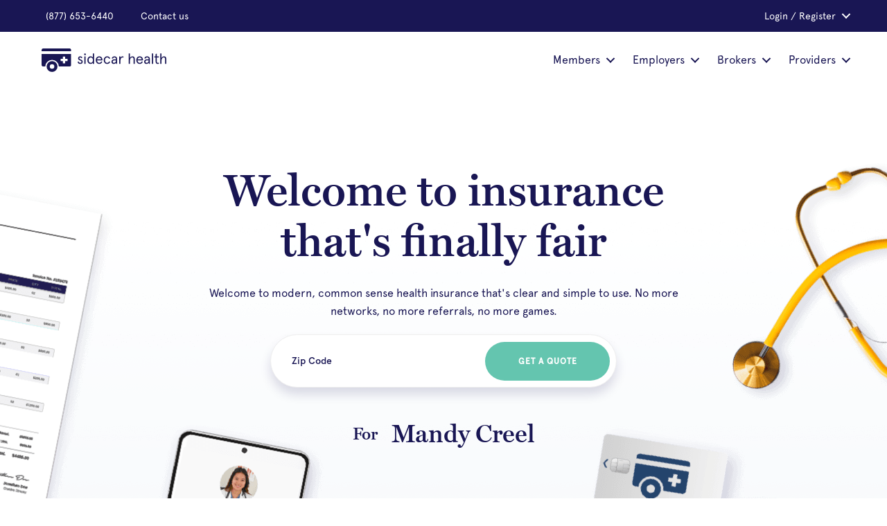

--- FILE ---
content_type: text/html; charset=UTF-8
request_url: https://sidecarhealth.com/for/mandycreel/
body_size: 95460
content:
<!DOCTYPE html>
<html xmlns="http://www.w3.org/1999/xhtml" lang="en-US">
    <head>
                <meta charset="UTF-8" />
<script>
var gform;gform||(document.addEventListener("gform_main_scripts_loaded",function(){gform.scriptsLoaded=!0}),document.addEventListener("gform/theme/scripts_loaded",function(){gform.themeScriptsLoaded=!0}),window.addEventListener("DOMContentLoaded",function(){gform.domLoaded=!0}),gform={domLoaded:!1,scriptsLoaded:!1,themeScriptsLoaded:!1,isFormEditor:()=>"function"==typeof InitializeEditor,callIfLoaded:function(o){return!(!gform.domLoaded||!gform.scriptsLoaded||!gform.themeScriptsLoaded&&!gform.isFormEditor()||(gform.isFormEditor()&&console.warn("The use of gform.initializeOnLoaded() is deprecated in the form editor context and will be removed in Gravity Forms 3.1."),o(),0))},initializeOnLoaded:function(o){gform.callIfLoaded(o)||(document.addEventListener("gform_main_scripts_loaded",()=>{gform.scriptsLoaded=!0,gform.callIfLoaded(o)}),document.addEventListener("gform/theme/scripts_loaded",()=>{gform.themeScriptsLoaded=!0,gform.callIfLoaded(o)}),window.addEventListener("DOMContentLoaded",()=>{gform.domLoaded=!0,gform.callIfLoaded(o)}))},hooks:{action:{},filter:{}},addAction:function(o,r,e,t){gform.addHook("action",o,r,e,t)},addFilter:function(o,r,e,t){gform.addHook("filter",o,r,e,t)},doAction:function(o){gform.doHook("action",o,arguments)},applyFilters:function(o){return gform.doHook("filter",o,arguments)},removeAction:function(o,r){gform.removeHook("action",o,r)},removeFilter:function(o,r,e){gform.removeHook("filter",o,r,e)},addHook:function(o,r,e,t,n){null==gform.hooks[o][r]&&(gform.hooks[o][r]=[]);var d=gform.hooks[o][r];null==n&&(n=r+"_"+d.length),gform.hooks[o][r].push({tag:n,callable:e,priority:t=null==t?10:t})},doHook:function(r,o,e){var t;if(e=Array.prototype.slice.call(e,1),null!=gform.hooks[r][o]&&((o=gform.hooks[r][o]).sort(function(o,r){return o.priority-r.priority}),o.forEach(function(o){"function"!=typeof(t=o.callable)&&(t=window[t]),"action"==r?t.apply(null,e):e[0]=t.apply(null,e)})),"filter"==r)return e[0]},removeHook:function(o,r,t,n){var e;null!=gform.hooks[o][r]&&(e=(e=gform.hooks[o][r]).filter(function(o,r,e){return!!(null!=n&&n!=o.tag||null!=t&&t!=o.priority)}),gform.hooks[o][r]=e)}});
</script>

        <meta name='viewport' content='width=device-width, initial-scale=1.0' />
        <meta http-equiv='X-UA-Compatible' content='IE=edge' /><script type="text/javascript">(window.NREUM||(NREUM={})).init={privacy:{cookies_enabled:true},ajax:{deny_list:["bam.nr-data.net"]},feature_flags:["soft_nav"],distributed_tracing:{enabled:true}};(window.NREUM||(NREUM={})).loader_config={agentID:"1385930872",accountID:"3449245",trustKey:"66686",xpid:"VwIDWFRXDRABVVRbBAkHU1YG",licenseKey:"NRJS-cf4fe023b5707ddd896",applicationID:"1159380527",browserID:"1385930872"};;/*! For license information please see nr-loader-spa-1.304.0.min.js.LICENSE.txt */
(()=>{var e,t,r={384:(e,t,r)=>{"use strict";r.d(t,{NT:()=>o,US:()=>u,Zm:()=>a,bQ:()=>d,dV:()=>c,pV:()=>l});var n=r(6154),i=r(1863),s=r(1910);const o={beacon:"bam.nr-data.net",errorBeacon:"bam.nr-data.net"};function a(){return n.gm.NREUM||(n.gm.NREUM={}),void 0===n.gm.newrelic&&(n.gm.newrelic=n.gm.NREUM),n.gm.NREUM}function c(){let e=a();return e.o||(e.o={ST:n.gm.setTimeout,SI:n.gm.setImmediate||n.gm.setInterval,CT:n.gm.clearTimeout,XHR:n.gm.XMLHttpRequest,REQ:n.gm.Request,EV:n.gm.Event,PR:n.gm.Promise,MO:n.gm.MutationObserver,FETCH:n.gm.fetch,WS:n.gm.WebSocket},(0,s.i)(...Object.values(e.o))),e}function d(e,t){let r=a();r.initializedAgents??={},t.initializedAt={ms:(0,i.t)(),date:new Date},r.initializedAgents[e]=t}function u(e,t){a()[e]=t}function l(){return function(){let e=a();const t=e.info||{};e.info={beacon:o.beacon,errorBeacon:o.errorBeacon,...t}}(),function(){let e=a();const t=e.init||{};e.init={...t}}(),c(),function(){let e=a();const t=e.loader_config||{};e.loader_config={...t}}(),a()}},782:(e,t,r)=>{"use strict";r.d(t,{T:()=>n});const n=r(860).K7.pageViewTiming},860:(e,t,r)=>{"use strict";r.d(t,{$J:()=>u,K7:()=>c,P3:()=>d,XX:()=>i,Yy:()=>a,df:()=>s,qY:()=>n,v4:()=>o});const n="events",i="jserrors",s="browser/blobs",o="rum",a="browser/logs",c={ajax:"ajax",genericEvents:"generic_events",jserrors:i,logging:"logging",metrics:"metrics",pageAction:"page_action",pageViewEvent:"page_view_event",pageViewTiming:"page_view_timing",sessionReplay:"session_replay",sessionTrace:"session_trace",softNav:"soft_navigations",spa:"spa"},d={[c.pageViewEvent]:1,[c.pageViewTiming]:2,[c.metrics]:3,[c.jserrors]:4,[c.spa]:5,[c.ajax]:6,[c.sessionTrace]:7,[c.softNav]:8,[c.sessionReplay]:9,[c.logging]:10,[c.genericEvents]:11},u={[c.pageViewEvent]:o,[c.pageViewTiming]:n,[c.ajax]:n,[c.spa]:n,[c.softNav]:n,[c.metrics]:i,[c.jserrors]:i,[c.sessionTrace]:s,[c.sessionReplay]:s,[c.logging]:a,[c.genericEvents]:"ins"}},944:(e,t,r)=>{"use strict";r.d(t,{R:()=>i});var n=r(3241);function i(e,t){"function"==typeof console.debug&&(console.debug("New Relic Warning: https://github.com/newrelic/newrelic-browser-agent/blob/main/docs/warning-codes.md#".concat(e),t),(0,n.W)({agentIdentifier:null,drained:null,type:"data",name:"warn",feature:"warn",data:{code:e,secondary:t}}))}},993:(e,t,r)=>{"use strict";r.d(t,{A$:()=>s,ET:()=>o,TZ:()=>a,p_:()=>i});var n=r(860);const i={ERROR:"ERROR",WARN:"WARN",INFO:"INFO",DEBUG:"DEBUG",TRACE:"TRACE"},s={OFF:0,ERROR:1,WARN:2,INFO:3,DEBUG:4,TRACE:5},o="log",a=n.K7.logging},1687:(e,t,r)=>{"use strict";r.d(t,{Ak:()=>d,Ze:()=>f,x3:()=>u});var n=r(3241),i=r(7836),s=r(3606),o=r(860),a=r(2646);const c={};function d(e,t){const r={staged:!1,priority:o.P3[t]||0};l(e),c[e].get(t)||c[e].set(t,r)}function u(e,t){e&&c[e]&&(c[e].get(t)&&c[e].delete(t),p(e,t,!1),c[e].size&&h(e))}function l(e){if(!e)throw new Error("agentIdentifier required");c[e]||(c[e]=new Map)}function f(e="",t="feature",r=!1){if(l(e),!e||!c[e].get(t)||r)return p(e,t);c[e].get(t).staged=!0,h(e)}function h(e){const t=Array.from(c[e]);t.every(([e,t])=>t.staged)&&(t.sort((e,t)=>e[1].priority-t[1].priority),t.forEach(([t])=>{c[e].delete(t),p(e,t)}))}function p(e,t,r=!0){const o=e?i.ee.get(e):i.ee,c=s.i.handlers;if(!o.aborted&&o.backlog&&c){if((0,n.W)({agentIdentifier:e,type:"lifecycle",name:"drain",feature:t}),r){const e=o.backlog[t],r=c[t];if(r){for(let t=0;e&&t<e.length;++t)g(e[t],r);Object.entries(r).forEach(([e,t])=>{Object.values(t||{}).forEach(t=>{t[0]?.on&&t[0]?.context()instanceof a.y&&t[0].on(e,t[1])})})}}o.isolatedBacklog||delete c[t],o.backlog[t]=null,o.emit("drain-"+t,[])}}function g(e,t){var r=e[1];Object.values(t[r]||{}).forEach(t=>{var r=e[0];if(t[0]===r){var n=t[1],i=e[3],s=e[2];n.apply(i,s)}})}},1741:(e,t,r)=>{"use strict";r.d(t,{W:()=>s});var n=r(944),i=r(4261);class s{#e(e,...t){if(this[e]!==s.prototype[e])return this[e](...t);(0,n.R)(35,e)}addPageAction(e,t){return this.#e(i.hG,e,t)}register(e){return this.#e(i.eY,e)}recordCustomEvent(e,t){return this.#e(i.fF,e,t)}setPageViewName(e,t){return this.#e(i.Fw,e,t)}setCustomAttribute(e,t,r){return this.#e(i.cD,e,t,r)}noticeError(e,t){return this.#e(i.o5,e,t)}setUserId(e){return this.#e(i.Dl,e)}setApplicationVersion(e){return this.#e(i.nb,e)}setErrorHandler(e){return this.#e(i.bt,e)}addRelease(e,t){return this.#e(i.k6,e,t)}log(e,t){return this.#e(i.$9,e,t)}start(){return this.#e(i.d3)}finished(e){return this.#e(i.BL,e)}recordReplay(){return this.#e(i.CH)}pauseReplay(){return this.#e(i.Tb)}addToTrace(e){return this.#e(i.U2,e)}setCurrentRouteName(e){return this.#e(i.PA,e)}interaction(e){return this.#e(i.dT,e)}wrapLogger(e,t,r){return this.#e(i.Wb,e,t,r)}measure(e,t){return this.#e(i.V1,e,t)}consent(e){return this.#e(i.Pv,e)}}},1863:(e,t,r)=>{"use strict";function n(){return Math.floor(performance.now())}r.d(t,{t:()=>n})},1910:(e,t,r)=>{"use strict";r.d(t,{i:()=>s});var n=r(944);const i=new Map;function s(...e){return e.every(e=>{if(i.has(e))return i.get(e);const t="function"==typeof e?e.toString():"",r=t.includes("[native code]"),s=t.includes("nrWrapper");return r||s||(0,n.R)(64,e?.name||t),i.set(e,r),r})}},2555:(e,t,r)=>{"use strict";r.d(t,{D:()=>a,f:()=>o});var n=r(384),i=r(8122);const s={beacon:n.NT.beacon,errorBeacon:n.NT.errorBeacon,licenseKey:void 0,applicationID:void 0,sa:void 0,queueTime:void 0,applicationTime:void 0,ttGuid:void 0,user:void 0,account:void 0,product:void 0,extra:void 0,jsAttributes:{},userAttributes:void 0,atts:void 0,transactionName:void 0,tNamePlain:void 0};function o(e){try{return!!e.licenseKey&&!!e.errorBeacon&&!!e.applicationID}catch(e){return!1}}const a=e=>(0,i.a)(e,s)},2614:(e,t,r)=>{"use strict";r.d(t,{BB:()=>o,H3:()=>n,g:()=>d,iL:()=>c,tS:()=>a,uh:()=>i,wk:()=>s});const n="NRBA",i="SESSION",s=144e5,o=18e5,a={STARTED:"session-started",PAUSE:"session-pause",RESET:"session-reset",RESUME:"session-resume",UPDATE:"session-update"},c={SAME_TAB:"same-tab",CROSS_TAB:"cross-tab"},d={OFF:0,FULL:1,ERROR:2}},2646:(e,t,r)=>{"use strict";r.d(t,{y:()=>n});class n{constructor(e){this.contextId=e}}},2843:(e,t,r)=>{"use strict";r.d(t,{G:()=>s,u:()=>i});var n=r(3878);function i(e,t=!1,r,i){(0,n.DD)("visibilitychange",function(){if(t)return void("hidden"===document.visibilityState&&e());e(document.visibilityState)},r,i)}function s(e,t,r){(0,n.sp)("pagehide",e,t,r)}},3241:(e,t,r)=>{"use strict";r.d(t,{W:()=>s});var n=r(6154);const i="newrelic";function s(e={}){try{n.gm.dispatchEvent(new CustomEvent(i,{detail:e}))}catch(e){}}},3304:(e,t,r)=>{"use strict";r.d(t,{A:()=>s});var n=r(7836);const i=()=>{const e=new WeakSet;return(t,r)=>{if("object"==typeof r&&null!==r){if(e.has(r))return;e.add(r)}return r}};function s(e){try{return JSON.stringify(e,i())??""}catch(e){try{n.ee.emit("internal-error",[e])}catch(e){}return""}}},3333:(e,t,r)=>{"use strict";r.d(t,{$v:()=>u,TZ:()=>n,Xh:()=>c,Zp:()=>i,kd:()=>d,mq:()=>a,nf:()=>o,qN:()=>s});const n=r(860).K7.genericEvents,i=["auxclick","click","copy","keydown","paste","scrollend"],s=["focus","blur"],o=4,a=1e3,c=2e3,d=["PageAction","UserAction","BrowserPerformance"],u={RESOURCES:"experimental.resources",REGISTER:"register"}},3434:(e,t,r)=>{"use strict";r.d(t,{Jt:()=>s,YM:()=>d});var n=r(7836),i=r(5607);const s="nr@original:".concat(i.W),o=50;var a=Object.prototype.hasOwnProperty,c=!1;function d(e,t){return e||(e=n.ee),r.inPlace=function(e,t,n,i,s){n||(n="");const o="-"===n.charAt(0);for(let a=0;a<t.length;a++){const c=t[a],d=e[c];l(d)||(e[c]=r(d,o?c+n:n,i,c,s))}},r.flag=s,r;function r(t,r,n,c,d){return l(t)?t:(r||(r=""),nrWrapper[s]=t,function(e,t,r){if(Object.defineProperty&&Object.keys)try{return Object.keys(e).forEach(function(r){Object.defineProperty(t,r,{get:function(){return e[r]},set:function(t){return e[r]=t,t}})}),t}catch(e){u([e],r)}for(var n in e)a.call(e,n)&&(t[n]=e[n])}(t,nrWrapper,e),nrWrapper);function nrWrapper(){var s,a,l,f;let h;try{a=this,s=[...arguments],l="function"==typeof n?n(s,a):n||{}}catch(t){u([t,"",[s,a,c],l],e)}i(r+"start",[s,a,c],l,d);const p=performance.now();let g;try{return f=t.apply(a,s),g=performance.now(),f}catch(e){throw g=performance.now(),i(r+"err",[s,a,e],l,d),h=e,h}finally{const e=g-p,t={start:p,end:g,duration:e,isLongTask:e>=o,methodName:c,thrownError:h};t.isLongTask&&i("long-task",[t,a],l,d),i(r+"end",[s,a,f],l,d)}}}function i(r,n,i,s){if(!c||t){var o=c;c=!0;try{e.emit(r,n,i,t,s)}catch(t){u([t,r,n,i],e)}c=o}}}function u(e,t){t||(t=n.ee);try{t.emit("internal-error",e)}catch(e){}}function l(e){return!(e&&"function"==typeof e&&e.apply&&!e[s])}},3606:(e,t,r)=>{"use strict";r.d(t,{i:()=>s});var n=r(9908);s.on=o;var i=s.handlers={};function s(e,t,r,s){o(s||n.d,i,e,t,r)}function o(e,t,r,i,s){s||(s="feature"),e||(e=n.d);var o=t[s]=t[s]||{};(o[r]=o[r]||[]).push([e,i])}},3738:(e,t,r)=>{"use strict";r.d(t,{He:()=>i,Kp:()=>a,Lc:()=>d,Rz:()=>u,TZ:()=>n,bD:()=>s,d3:()=>o,jx:()=>l,sl:()=>f,uP:()=>c});const n=r(860).K7.sessionTrace,i="bstResource",s="resource",o="-start",a="-end",c="fn"+o,d="fn"+a,u="pushState",l=1e3,f=3e4},3785:(e,t,r)=>{"use strict";r.d(t,{R:()=>c,b:()=>d});var n=r(9908),i=r(1863),s=r(860),o=r(3969),a=r(993);function c(e,t,r={},c=a.p_.INFO,d,u=(0,i.t)()){(0,n.p)(o.xV,["API/logging/".concat(c.toLowerCase(),"/called")],void 0,s.K7.metrics,e),(0,n.p)(a.ET,[u,t,r,c,d],void 0,s.K7.logging,e)}function d(e){return"string"==typeof e&&Object.values(a.p_).some(t=>t===e.toUpperCase().trim())}},3878:(e,t,r)=>{"use strict";function n(e,t){return{capture:e,passive:!1,signal:t}}function i(e,t,r=!1,i){window.addEventListener(e,t,n(r,i))}function s(e,t,r=!1,i){document.addEventListener(e,t,n(r,i))}r.d(t,{DD:()=>s,jT:()=>n,sp:()=>i})},3962:(e,t,r)=>{"use strict";r.d(t,{AM:()=>o,O2:()=>l,OV:()=>s,Qu:()=>f,TZ:()=>c,ih:()=>h,pP:()=>a,t1:()=>u,tC:()=>i,wD:()=>d});var n=r(860);const i=["click","keydown","submit"],s="popstate",o="api",a="initialPageLoad",c=n.K7.softNav,d=5e3,u=500,l={INITIAL_PAGE_LOAD:"",ROUTE_CHANGE:1,UNSPECIFIED:2},f={INTERACTION:1,AJAX:2,CUSTOM_END:3,CUSTOM_TRACER:4},h={IP:"in progress",PF:"pending finish",FIN:"finished",CAN:"cancelled"}},3969:(e,t,r)=>{"use strict";r.d(t,{TZ:()=>n,XG:()=>a,rs:()=>i,xV:()=>o,z_:()=>s});const n=r(860).K7.metrics,i="sm",s="cm",o="storeSupportabilityMetrics",a="storeEventMetrics"},4234:(e,t,r)=>{"use strict";r.d(t,{W:()=>s});var n=r(7836),i=r(1687);class s{constructor(e,t){this.agentIdentifier=e,this.ee=n.ee.get(e),this.featureName=t,this.blocked=!1}deregisterDrain(){(0,i.x3)(this.agentIdentifier,this.featureName)}}},4261:(e,t,r)=>{"use strict";r.d(t,{$9:()=>u,BL:()=>c,CH:()=>p,Dl:()=>x,Fw:()=>w,PA:()=>v,Pl:()=>n,Pv:()=>A,Tb:()=>f,U2:()=>o,V1:()=>E,Wb:()=>T,bt:()=>y,cD:()=>b,d3:()=>R,dT:()=>d,eY:()=>g,fF:()=>h,hG:()=>s,hw:()=>i,k6:()=>a,nb:()=>m,o5:()=>l});const n="api-",i=n+"ixn-",s="addPageAction",o="addToTrace",a="addRelease",c="finished",d="interaction",u="log",l="noticeError",f="pauseReplay",h="recordCustomEvent",p="recordReplay",g="register",m="setApplicationVersion",v="setCurrentRouteName",b="setCustomAttribute",y="setErrorHandler",w="setPageViewName",x="setUserId",R="start",T="wrapLogger",E="measure",A="consent"},4387:(e,t,r)=>{"use strict";function n(e={}){return!(!e.id||!e.name)}function i(e){return"string"==typeof e&&e.trim().length<501||"number"==typeof e}function s(e,t){if(2!==t?.harvestEndpointVersion)return{};const r=t.agentRef.runtime.appMetadata.agents[0].entityGuid;return n(e)?{"mfe.id":e.id,"mfe.name":e.name,eventSource:e.eventSource,"parent.id":e.parent?.id||r}:{"entity.guid":r,appId:t.agentRef.info.applicationID}}r.d(t,{Ux:()=>s,c7:()=>n,yo:()=>i})},5205:(e,t,r)=>{"use strict";r.d(t,{j:()=>_});var n=r(384),i=r(1741);var s=r(2555),o=r(3333);const a=e=>{if(!e||"string"!=typeof e)return!1;try{document.createDocumentFragment().querySelector(e)}catch{return!1}return!0};var c=r(2614),d=r(944),u=r(8122);const l="[data-nr-mask]",f=e=>(0,u.a)(e,(()=>{const e={feature_flags:[],experimental:{allow_registered_children:!1,resources:!1},mask_selector:"*",block_selector:"[data-nr-block]",mask_input_options:{color:!1,date:!1,"datetime-local":!1,email:!1,month:!1,number:!1,range:!1,search:!1,tel:!1,text:!1,time:!1,url:!1,week:!1,textarea:!1,select:!1,password:!0}};return{ajax:{deny_list:void 0,block_internal:!0,enabled:!0,autoStart:!0},api:{get allow_registered_children(){return e.feature_flags.includes(o.$v.REGISTER)||e.experimental.allow_registered_children},set allow_registered_children(t){e.experimental.allow_registered_children=t},duplicate_registered_data:!1},browser_consent_mode:{enabled:!1},distributed_tracing:{enabled:void 0,exclude_newrelic_header:void 0,cors_use_newrelic_header:void 0,cors_use_tracecontext_headers:void 0,allowed_origins:void 0},get feature_flags(){return e.feature_flags},set feature_flags(t){e.feature_flags=t},generic_events:{enabled:!0,autoStart:!0},harvest:{interval:30},jserrors:{enabled:!0,autoStart:!0},logging:{enabled:!0,autoStart:!0},metrics:{enabled:!0,autoStart:!0},obfuscate:void 0,page_action:{enabled:!0},page_view_event:{enabled:!0,autoStart:!0},page_view_timing:{enabled:!0,autoStart:!0},performance:{capture_marks:!1,capture_measures:!1,capture_detail:!0,resources:{get enabled(){return e.feature_flags.includes(o.$v.RESOURCES)||e.experimental.resources},set enabled(t){e.experimental.resources=t},asset_types:[],first_party_domains:[],ignore_newrelic:!0}},privacy:{cookies_enabled:!0},proxy:{assets:void 0,beacon:void 0},session:{expiresMs:c.wk,inactiveMs:c.BB},session_replay:{autoStart:!0,enabled:!1,preload:!1,sampling_rate:10,error_sampling_rate:100,collect_fonts:!1,inline_images:!1,fix_stylesheets:!0,mask_all_inputs:!0,get mask_text_selector(){return e.mask_selector},set mask_text_selector(t){a(t)?e.mask_selector="".concat(t,",").concat(l):""===t||null===t?e.mask_selector=l:(0,d.R)(5,t)},get block_class(){return"nr-block"},get ignore_class(){return"nr-ignore"},get mask_text_class(){return"nr-mask"},get block_selector(){return e.block_selector},set block_selector(t){a(t)?e.block_selector+=",".concat(t):""!==t&&(0,d.R)(6,t)},get mask_input_options(){return e.mask_input_options},set mask_input_options(t){t&&"object"==typeof t?e.mask_input_options={...t,password:!0}:(0,d.R)(7,t)}},session_trace:{enabled:!0,autoStart:!0},soft_navigations:{enabled:!0,autoStart:!0},spa:{enabled:!0,autoStart:!0},ssl:void 0,user_actions:{enabled:!0,elementAttributes:["id","className","tagName","type"]}}})());var h=r(6154),p=r(9324);let g=0;const m={buildEnv:p.F3,distMethod:p.Xs,version:p.xv,originTime:h.WN},v={consented:!1},b={appMetadata:{},get consented(){return this.session?.state?.consent||v.consented},set consented(e){v.consented=e},customTransaction:void 0,denyList:void 0,disabled:!1,harvester:void 0,isolatedBacklog:!1,isRecording:!1,loaderType:void 0,maxBytes:3e4,obfuscator:void 0,onerror:void 0,ptid:void 0,releaseIds:{},session:void 0,timeKeeper:void 0,registeredEntities:[],jsAttributesMetadata:{bytes:0},get harvestCount(){return++g}},y=e=>{const t=(0,u.a)(e,b),r=Object.keys(m).reduce((e,t)=>(e[t]={value:m[t],writable:!1,configurable:!0,enumerable:!0},e),{});return Object.defineProperties(t,r)};var w=r(5701);const x=e=>{const t=e.startsWith("http");e+="/",r.p=t?e:"https://"+e};var R=r(7836),T=r(3241);const E={accountID:void 0,trustKey:void 0,agentID:void 0,licenseKey:void 0,applicationID:void 0,xpid:void 0},A=e=>(0,u.a)(e,E),S=new Set;function _(e,t={},r,o){let{init:a,info:c,loader_config:d,runtime:u={},exposed:l=!0}=t;if(!c){const e=(0,n.pV)();a=e.init,c=e.info,d=e.loader_config}e.init=f(a||{}),e.loader_config=A(d||{}),c.jsAttributes??={},h.bv&&(c.jsAttributes.isWorker=!0),e.info=(0,s.D)(c);const p=e.init,g=[c.beacon,c.errorBeacon];S.has(e.agentIdentifier)||(p.proxy.assets&&(x(p.proxy.assets),g.push(p.proxy.assets)),p.proxy.beacon&&g.push(p.proxy.beacon),e.beacons=[...g],function(e){const t=(0,n.pV)();Object.getOwnPropertyNames(i.W.prototype).forEach(r=>{const n=i.W.prototype[r];if("function"!=typeof n||"constructor"===n)return;let s=t[r];e[r]&&!1!==e.exposed&&"micro-agent"!==e.runtime?.loaderType&&(t[r]=(...t)=>{const n=e[r](...t);return s?s(...t):n})})}(e),(0,n.US)("activatedFeatures",w.B),e.runSoftNavOverSpa&&=!0===p.soft_navigations.enabled&&p.feature_flags.includes("soft_nav")),u.denyList=[...p.ajax.deny_list||[],...p.ajax.block_internal?g:[]],u.ptid=e.agentIdentifier,u.loaderType=r,e.runtime=y(u),S.has(e.agentIdentifier)||(e.ee=R.ee.get(e.agentIdentifier),e.exposed=l,(0,T.W)({agentIdentifier:e.agentIdentifier,drained:!!w.B?.[e.agentIdentifier],type:"lifecycle",name:"initialize",feature:void 0,data:e.config})),S.add(e.agentIdentifier)}},5270:(e,t,r)=>{"use strict";r.d(t,{Aw:()=>o,SR:()=>s,rF:()=>a});var n=r(384),i=r(7767);function s(e){return!!(0,n.dV)().o.MO&&(0,i.V)(e)&&!0===e?.session_trace.enabled}function o(e){return!0===e?.session_replay.preload&&s(e)}function a(e,t){try{if("string"==typeof t?.type){if("password"===t.type.toLowerCase())return"*".repeat(e?.length||0);if(void 0!==t?.dataset?.nrUnmask||t?.classList?.contains("nr-unmask"))return e}}catch(e){}return"string"==typeof e?e.replace(/[\S]/g,"*"):"*".repeat(e?.length||0)}},5289:(e,t,r)=>{"use strict";r.d(t,{GG:()=>s,Qr:()=>a,sB:()=>o});var n=r(3878);function i(){return"undefined"==typeof document||"complete"===document.readyState}function s(e,t){if(i())return e();(0,n.sp)("load",e,t)}function o(e){if(i())return e();(0,n.DD)("DOMContentLoaded",e)}function a(e){if(i())return e();(0,n.sp)("popstate",e)}},5607:(e,t,r)=>{"use strict";r.d(t,{W:()=>n});const n=(0,r(9566).bz)()},5701:(e,t,r)=>{"use strict";r.d(t,{B:()=>s,t:()=>o});var n=r(3241);const i=new Set,s={};function o(e,t){const r=t.agentIdentifier;s[r]??={},e&&"object"==typeof e&&(i.has(r)||(t.ee.emit("rumresp",[e]),s[r]=e,i.add(r),(0,n.W)({agentIdentifier:r,loaded:!0,drained:!0,type:"lifecycle",name:"load",feature:void 0,data:e})))}},6154:(e,t,r)=>{"use strict";r.d(t,{A4:()=>a,OF:()=>u,RI:()=>i,WN:()=>h,bv:()=>s,gm:()=>o,lR:()=>f,m:()=>d,mw:()=>c,sb:()=>l});var n=r(1863);const i="undefined"!=typeof window&&!!window.document,s="undefined"!=typeof WorkerGlobalScope&&("undefined"!=typeof self&&self instanceof WorkerGlobalScope&&self.navigator instanceof WorkerNavigator||"undefined"!=typeof globalThis&&globalThis instanceof WorkerGlobalScope&&globalThis.navigator instanceof WorkerNavigator),o=i?window:"undefined"!=typeof WorkerGlobalScope&&("undefined"!=typeof self&&self instanceof WorkerGlobalScope&&self||"undefined"!=typeof globalThis&&globalThis instanceof WorkerGlobalScope&&globalThis),a="complete"===o?.document?.readyState,c=Boolean("hidden"===o?.document?.visibilityState),d=""+o?.location,u=/iPad|iPhone|iPod/.test(o.navigator?.userAgent),l=u&&"undefined"==typeof SharedWorker,f=(()=>{const e=o.navigator?.userAgent?.match(/Firefox[/\s](\d+\.\d+)/);return Array.isArray(e)&&e.length>=2?+e[1]:0})(),h=Date.now()-(0,n.t)()},6344:(e,t,r)=>{"use strict";r.d(t,{BB:()=>u,Qb:()=>l,TZ:()=>i,Ug:()=>o,Vh:()=>s,_s:()=>a,bc:()=>d,yP:()=>c});var n=r(2614);const i=r(860).K7.sessionReplay,s="errorDuringReplay",o=.12,a={DomContentLoaded:0,Load:1,FullSnapshot:2,IncrementalSnapshot:3,Meta:4,Custom:5},c={[n.g.ERROR]:15e3,[n.g.FULL]:3e5,[n.g.OFF]:0},d={RESET:{message:"Session was reset",sm:"Reset"},IMPORT:{message:"Recorder failed to import",sm:"Import"},TOO_MANY:{message:"429: Too Many Requests",sm:"Too-Many"},TOO_BIG:{message:"Payload was too large",sm:"Too-Big"},CROSS_TAB:{message:"Session Entity was set to OFF on another tab",sm:"Cross-Tab"},ENTITLEMENTS:{message:"Session Replay is not allowed and will not be started",sm:"Entitlement"}},u=5e3,l={API:"api",RESUME:"resume",SWITCH_TO_FULL:"switchToFull",INITIALIZE:"initialize",PRELOAD:"preload"}},6389:(e,t,r)=>{"use strict";function n(e,t=500,r={}){const n=r?.leading||!1;let i;return(...r)=>{n&&void 0===i&&(e.apply(this,r),i=setTimeout(()=>{i=clearTimeout(i)},t)),n||(clearTimeout(i),i=setTimeout(()=>{e.apply(this,r)},t))}}function i(e){let t=!1;return(...r)=>{t||(t=!0,e.apply(this,r))}}r.d(t,{J:()=>i,s:()=>n})},6630:(e,t,r)=>{"use strict";r.d(t,{T:()=>n});const n=r(860).K7.pageViewEvent},6774:(e,t,r)=>{"use strict";r.d(t,{T:()=>n});const n=r(860).K7.jserrors},7295:(e,t,r)=>{"use strict";r.d(t,{Xv:()=>o,gX:()=>i,iW:()=>s});var n=[];function i(e){if(!e||s(e))return!1;if(0===n.length)return!0;for(var t=0;t<n.length;t++){var r=n[t];if("*"===r.hostname)return!1;if(a(r.hostname,e.hostname)&&c(r.pathname,e.pathname))return!1}return!0}function s(e){return void 0===e.hostname}function o(e){if(n=[],e&&e.length)for(var t=0;t<e.length;t++){let r=e[t];if(!r)continue;0===r.indexOf("http://")?r=r.substring(7):0===r.indexOf("https://")&&(r=r.substring(8));const i=r.indexOf("/");let s,o;i>0?(s=r.substring(0,i),o=r.substring(i)):(s=r,o="");let[a]=s.split(":");n.push({hostname:a,pathname:o})}}function a(e,t){return!(e.length>t.length)&&t.indexOf(e)===t.length-e.length}function c(e,t){return 0===e.indexOf("/")&&(e=e.substring(1)),0===t.indexOf("/")&&(t=t.substring(1)),""===e||e===t}},7378:(e,t,r)=>{"use strict";r.d(t,{$p:()=>R,BR:()=>b,Kp:()=>x,L3:()=>y,Lc:()=>c,NC:()=>s,SG:()=>u,TZ:()=>i,U6:()=>p,UT:()=>m,d3:()=>w,dT:()=>f,e5:()=>E,gx:()=>v,l9:()=>l,oW:()=>h,op:()=>g,rw:()=>d,tH:()=>A,uP:()=>a,wW:()=>T,xq:()=>o});var n=r(384);const i=r(860).K7.spa,s=["click","submit","keypress","keydown","keyup","change"],o=999,a="fn-start",c="fn-end",d="cb-start",u="api-ixn-",l="remaining",f="interaction",h="spaNode",p="jsonpNode",g="fetch-start",m="fetch-done",v="fetch-body-",b="jsonp-end",y=(0,n.dV)().o.ST,w="-start",x="-end",R="-body",T="cb"+x,E="jsTime",A="fetch"},7485:(e,t,r)=>{"use strict";r.d(t,{D:()=>i});var n=r(6154);function i(e){if(0===(e||"").indexOf("data:"))return{protocol:"data"};try{const t=new URL(e,location.href),r={port:t.port,hostname:t.hostname,pathname:t.pathname,search:t.search,protocol:t.protocol.slice(0,t.protocol.indexOf(":")),sameOrigin:t.protocol===n.gm?.location?.protocol&&t.host===n.gm?.location?.host};return r.port&&""!==r.port||("http:"===t.protocol&&(r.port="80"),"https:"===t.protocol&&(r.port="443")),r.pathname&&""!==r.pathname?r.pathname.startsWith("/")||(r.pathname="/".concat(r.pathname)):r.pathname="/",r}catch(e){return{}}}},7699:(e,t,r)=>{"use strict";r.d(t,{It:()=>s,KC:()=>a,No:()=>i,qh:()=>o});var n=r(860);const i=16e3,s=1e6,o="SESSION_ERROR",a={[n.K7.logging]:!0,[n.K7.genericEvents]:!1,[n.K7.jserrors]:!1,[n.K7.ajax]:!1}},7767:(e,t,r)=>{"use strict";r.d(t,{V:()=>i});var n=r(6154);const i=e=>n.RI&&!0===e?.privacy.cookies_enabled},7836:(e,t,r)=>{"use strict";r.d(t,{P:()=>a,ee:()=>c});var n=r(384),i=r(8990),s=r(2646),o=r(5607);const a="nr@context:".concat(o.W),c=function e(t,r){var n={},o={},u={},l=!1;try{l=16===r.length&&d.initializedAgents?.[r]?.runtime.isolatedBacklog}catch(e){}var f={on:p,addEventListener:p,removeEventListener:function(e,t){var r=n[e];if(!r)return;for(var i=0;i<r.length;i++)r[i]===t&&r.splice(i,1)},emit:function(e,r,n,i,s){!1!==s&&(s=!0);if(c.aborted&&!i)return;t&&s&&t.emit(e,r,n);var a=h(n);g(e).forEach(e=>{e.apply(a,r)});var d=v()[o[e]];d&&d.push([f,e,r,a]);return a},get:m,listeners:g,context:h,buffer:function(e,t){const r=v();if(t=t||"feature",f.aborted)return;Object.entries(e||{}).forEach(([e,n])=>{o[n]=t,t in r||(r[t]=[])})},abort:function(){f._aborted=!0,Object.keys(f.backlog).forEach(e=>{delete f.backlog[e]})},isBuffering:function(e){return!!v()[o[e]]},debugId:r,backlog:l?{}:t&&"object"==typeof t.backlog?t.backlog:{},isolatedBacklog:l};return Object.defineProperty(f,"aborted",{get:()=>{let e=f._aborted||!1;return e||(t&&(e=t.aborted),e)}}),f;function h(e){return e&&e instanceof s.y?e:e?(0,i.I)(e,a,()=>new s.y(a)):new s.y(a)}function p(e,t){n[e]=g(e).concat(t)}function g(e){return n[e]||[]}function m(t){return u[t]=u[t]||e(f,t)}function v(){return f.backlog}}(void 0,"globalEE"),d=(0,n.Zm)();d.ee||(d.ee=c)},8122:(e,t,r)=>{"use strict";r.d(t,{a:()=>i});var n=r(944);function i(e,t){try{if(!e||"object"!=typeof e)return(0,n.R)(3);if(!t||"object"!=typeof t)return(0,n.R)(4);const r=Object.create(Object.getPrototypeOf(t),Object.getOwnPropertyDescriptors(t)),s=0===Object.keys(r).length?e:r;for(let o in s)if(void 0!==e[o])try{if(null===e[o]){r[o]=null;continue}Array.isArray(e[o])&&Array.isArray(t[o])?r[o]=Array.from(new Set([...e[o],...t[o]])):"object"==typeof e[o]&&"object"==typeof t[o]?r[o]=i(e[o],t[o]):r[o]=e[o]}catch(e){r[o]||(0,n.R)(1,e)}return r}catch(e){(0,n.R)(2,e)}}},8139:(e,t,r)=>{"use strict";r.d(t,{u:()=>f});var n=r(7836),i=r(3434),s=r(8990),o=r(6154);const a={},c=o.gm.XMLHttpRequest,d="addEventListener",u="removeEventListener",l="nr@wrapped:".concat(n.P);function f(e){var t=function(e){return(e||n.ee).get("events")}(e);if(a[t.debugId]++)return t;a[t.debugId]=1;var r=(0,i.YM)(t,!0);function f(e){r.inPlace(e,[d,u],"-",p)}function p(e,t){return e[1]}return"getPrototypeOf"in Object&&(o.RI&&h(document,f),c&&h(c.prototype,f),h(o.gm,f)),t.on(d+"-start",function(e,t){var n=e[1];if(null!==n&&("function"==typeof n||"object"==typeof n)&&"newrelic"!==e[0]){var i=(0,s.I)(n,l,function(){var e={object:function(){if("function"!=typeof n.handleEvent)return;return n.handleEvent.apply(n,arguments)},function:n}[typeof n];return e?r(e,"fn-",null,e.name||"anonymous"):n});this.wrapped=e[1]=i}}),t.on(u+"-start",function(e){e[1]=this.wrapped||e[1]}),t}function h(e,t,...r){let n=e;for(;"object"==typeof n&&!Object.prototype.hasOwnProperty.call(n,d);)n=Object.getPrototypeOf(n);n&&t(n,...r)}},8374:(e,t,r)=>{r.nc=(()=>{try{return document?.currentScript?.nonce}catch(e){}return""})()},8990:(e,t,r)=>{"use strict";r.d(t,{I:()=>i});var n=Object.prototype.hasOwnProperty;function i(e,t,r){if(n.call(e,t))return e[t];var i=r();if(Object.defineProperty&&Object.keys)try{return Object.defineProperty(e,t,{value:i,writable:!0,enumerable:!1}),i}catch(e){}return e[t]=i,i}},9300:(e,t,r)=>{"use strict";r.d(t,{T:()=>n});const n=r(860).K7.ajax},9324:(e,t,r)=>{"use strict";r.d(t,{AJ:()=>o,F3:()=>i,Xs:()=>s,Yq:()=>a,xv:()=>n});const n="1.304.0",i="PROD",s="CDN",o="@newrelic/rrweb",a="1.0.1"},9566:(e,t,r)=>{"use strict";r.d(t,{LA:()=>a,ZF:()=>c,bz:()=>o,el:()=>d});var n=r(6154);const i="xxxxxxxx-xxxx-4xxx-yxxx-xxxxxxxxxxxx";function s(e,t){return e?15&e[t]:16*Math.random()|0}function o(){const e=n.gm?.crypto||n.gm?.msCrypto;let t,r=0;return e&&e.getRandomValues&&(t=e.getRandomValues(new Uint8Array(30))),i.split("").map(e=>"x"===e?s(t,r++).toString(16):"y"===e?(3&s()|8).toString(16):e).join("")}function a(e){const t=n.gm?.crypto||n.gm?.msCrypto;let r,i=0;t&&t.getRandomValues&&(r=t.getRandomValues(new Uint8Array(e)));const o=[];for(var a=0;a<e;a++)o.push(s(r,i++).toString(16));return o.join("")}function c(){return a(16)}function d(){return a(32)}},9908:(e,t,r)=>{"use strict";r.d(t,{d:()=>n,p:()=>i});var n=r(7836).ee.get("handle");function i(e,t,r,i,s){s?(s.buffer([e],i),s.emit(e,t,r)):(n.buffer([e],i),n.emit(e,t,r))}}},n={};function i(e){var t=n[e];if(void 0!==t)return t.exports;var s=n[e]={exports:{}};return r[e](s,s.exports,i),s.exports}i.m=r,i.d=(e,t)=>{for(var r in t)i.o(t,r)&&!i.o(e,r)&&Object.defineProperty(e,r,{enumerable:!0,get:t[r]})},i.f={},i.e=e=>Promise.all(Object.keys(i.f).reduce((t,r)=>(i.f[r](e,t),t),[])),i.u=e=>({212:"nr-spa-compressor",249:"nr-spa-recorder",478:"nr-spa"}[e]+"-1.304.0.min.js"),i.o=(e,t)=>Object.prototype.hasOwnProperty.call(e,t),e={},t="NRBA-1.304.0.PROD:",i.l=(r,n,s,o)=>{if(e[r])e[r].push(n);else{var a,c;if(void 0!==s)for(var d=document.getElementsByTagName("script"),u=0;u<d.length;u++){var l=d[u];if(l.getAttribute("src")==r||l.getAttribute("data-webpack")==t+s){a=l;break}}if(!a){c=!0;var f={478:"sha512-RTX1722u4cl/rMYZr+vtp+36TC5RwDasO7jklt/msIxzcZj/gfUl9hzC/jaBnAllxHgvRvJ5SJ33aSBOMtuaag==",249:"sha512-3fqjXJ9y2oW00IQqrWKpunw45WllfhCoIc9R+z44xBS5mVX1jPU8+FueB1iRPRewPt2nfExoVAoFV7P89MLeHQ==",212:"sha512-FtGgydg7Wdmk+4LTHCjqzMbEYbuqF0VzaLxmT6aRd6mWkGkyXrbkegzFrqUu+xo9z5OyivpR6njOh+u3uZvx6w=="};(a=document.createElement("script")).charset="utf-8",i.nc&&a.setAttribute("nonce",i.nc),a.setAttribute("data-webpack",t+s),a.src=r,0!==a.src.indexOf(window.location.origin+"/")&&(a.crossOrigin="anonymous"),f[o]&&(a.integrity=f[o])}e[r]=[n];var h=(t,n)=>{a.onerror=a.onload=null,clearTimeout(p);var i=e[r];if(delete e[r],a.parentNode&&a.parentNode.removeChild(a),i&&i.forEach(e=>e(n)),t)return t(n)},p=setTimeout(h.bind(null,void 0,{type:"timeout",target:a}),12e4);a.onerror=h.bind(null,a.onerror),a.onload=h.bind(null,a.onload),c&&document.head.appendChild(a)}},i.r=e=>{"undefined"!=typeof Symbol&&Symbol.toStringTag&&Object.defineProperty(e,Symbol.toStringTag,{value:"Module"}),Object.defineProperty(e,"__esModule",{value:!0})},i.p="https://js-agent.newrelic.com/",(()=>{var e={38:0,788:0};i.f.j=(t,r)=>{var n=i.o(e,t)?e[t]:void 0;if(0!==n)if(n)r.push(n[2]);else{var s=new Promise((r,i)=>n=e[t]=[r,i]);r.push(n[2]=s);var o=i.p+i.u(t),a=new Error;i.l(o,r=>{if(i.o(e,t)&&(0!==(n=e[t])&&(e[t]=void 0),n)){var s=r&&("load"===r.type?"missing":r.type),o=r&&r.target&&r.target.src;a.message="Loading chunk "+t+" failed.\n("+s+": "+o+")",a.name="ChunkLoadError",a.type=s,a.request=o,n[1](a)}},"chunk-"+t,t)}};var t=(t,r)=>{var n,s,[o,a,c]=r,d=0;if(o.some(t=>0!==e[t])){for(n in a)i.o(a,n)&&(i.m[n]=a[n]);if(c)c(i)}for(t&&t(r);d<o.length;d++)s=o[d],i.o(e,s)&&e[s]&&e[s][0](),e[s]=0},r=self["webpackChunk:NRBA-1.304.0.PROD"]=self["webpackChunk:NRBA-1.304.0.PROD"]||[];r.forEach(t.bind(null,0)),r.push=t.bind(null,r.push.bind(r))})(),(()=>{"use strict";i(8374);var e=i(9566),t=i(1741);class r extends t.W{agentIdentifier=(0,e.LA)(16)}var n=i(860);const s=Object.values(n.K7);var o=i(5205);var a=i(9908),c=i(1863),d=i(4261),u=i(3241),l=i(944),f=i(5701),h=i(3969);function p(e,t,i,s){const o=s||i;!o||o[e]&&o[e]!==r.prototype[e]||(o[e]=function(){(0,a.p)(h.xV,["API/"+e+"/called"],void 0,n.K7.metrics,i.ee),(0,u.W)({agentIdentifier:i.agentIdentifier,drained:!!f.B?.[i.agentIdentifier],type:"data",name:"api",feature:d.Pl+e,data:{}});try{return t.apply(this,arguments)}catch(e){(0,l.R)(23,e)}})}function g(e,t,r,n,i){const s=e.info;null===r?delete s.jsAttributes[t]:s.jsAttributes[t]=r,(i||null===r)&&(0,a.p)(d.Pl+n,[(0,c.t)(),t,r],void 0,"session",e.ee)}var m=i(1687),v=i(4234),b=i(5289),y=i(6154),w=i(5270),x=i(7767),R=i(6389),T=i(7699);class E extends v.W{constructor(e,t){super(e.agentIdentifier,t),this.agentRef=e,this.abortHandler=void 0,this.featAggregate=void 0,this.loadedSuccessfully=void 0,this.onAggregateImported=new Promise(e=>{this.loadedSuccessfully=e}),this.deferred=Promise.resolve(),!1===e.init[this.featureName].autoStart?this.deferred=new Promise((t,r)=>{this.ee.on("manual-start-all",(0,R.J)(()=>{(0,m.Ak)(e.agentIdentifier,this.featureName),t()}))}):(0,m.Ak)(e.agentIdentifier,t)}importAggregator(e,t,r={}){if(this.featAggregate)return;const n=async()=>{let n;await this.deferred;try{if((0,x.V)(e.init)){const{setupAgentSession:t}=await i.e(478).then(i.bind(i,8766));n=t(e)}}catch(e){(0,l.R)(20,e),this.ee.emit("internal-error",[e]),(0,a.p)(T.qh,[e],void 0,this.featureName,this.ee)}try{if(!this.#t(this.featureName,n,e.init))return(0,m.Ze)(this.agentIdentifier,this.featureName),void this.loadedSuccessfully(!1);const{Aggregate:i}=await t();this.featAggregate=new i(e,r),e.runtime.harvester.initializedAggregates.push(this.featAggregate),this.loadedSuccessfully(!0)}catch(e){(0,l.R)(34,e),this.abortHandler?.(),(0,m.Ze)(this.agentIdentifier,this.featureName,!0),this.loadedSuccessfully(!1),this.ee&&this.ee.abort()}};y.RI?(0,b.GG)(()=>n(),!0):n()}#t(e,t,r){if(this.blocked)return!1;switch(e){case n.K7.sessionReplay:return(0,w.SR)(r)&&!!t;case n.K7.sessionTrace:return!!t;default:return!0}}}var A=i(6630),S=i(2614);class _ extends E{static featureName=A.T;constructor(e){var t;super(e,A.T),this.setupInspectionEvents(e.agentIdentifier),t=e,p(d.Fw,function(e,r){"string"==typeof e&&("/"!==e.charAt(0)&&(e="/"+e),t.runtime.customTransaction=(r||"http://custom.transaction")+e,(0,a.p)(d.Pl+d.Fw,[(0,c.t)()],void 0,void 0,t.ee))},t),this.importAggregator(e,()=>i.e(478).then(i.bind(i,1983)))}setupInspectionEvents(e){const t=(t,r)=>{t&&(0,u.W)({agentIdentifier:e,timeStamp:t.timeStamp,loaded:"complete"===t.target.readyState,type:"window",name:r,data:t.target.location+""})};(0,b.sB)(e=>{t(e,"DOMContentLoaded")}),(0,b.GG)(e=>{t(e,"load")}),(0,b.Qr)(e=>{t(e,"navigate")}),this.ee.on(S.tS.UPDATE,(t,r)=>{(0,u.W)({agentIdentifier:e,type:"lifecycle",name:"session",data:r})})}}var O=i(384);var N=i(2843),I=i(782);class P extends E{static featureName=I.T;constructor(e){super(e,I.T),y.RI&&((0,N.u)(()=>(0,a.p)("docHidden",[(0,c.t)()],void 0,I.T,this.ee),!0),(0,N.G)(()=>(0,a.p)("winPagehide",[(0,c.t)()],void 0,I.T,this.ee)),this.importAggregator(e,()=>i.e(478).then(i.bind(i,9917))))}}class j extends E{static featureName=h.TZ;constructor(e){super(e,h.TZ),y.RI&&document.addEventListener("securitypolicyviolation",e=>{(0,a.p)(h.xV,["Generic/CSPViolation/Detected"],void 0,this.featureName,this.ee)}),this.importAggregator(e,()=>i.e(478).then(i.bind(i,6555)))}}var k=i(6774),C=i(3878),D=i(3304);class L{constructor(e,t,r,n,i){this.name="UncaughtError",this.message="string"==typeof e?e:(0,D.A)(e),this.sourceURL=t,this.line=r,this.column=n,this.__newrelic=i}}function M(e){return K(e)?e:new L(void 0!==e?.message?e.message:e,e?.filename||e?.sourceURL,e?.lineno||e?.line,e?.colno||e?.col,e?.__newrelic,e?.cause)}function H(e){const t="Unhandled Promise Rejection: ";if(!e?.reason)return;if(K(e.reason)){try{e.reason.message.startsWith(t)||(e.reason.message=t+e.reason.message)}catch(e){}return M(e.reason)}const r=M(e.reason);return(r.message||"").startsWith(t)||(r.message=t+r.message),r}function B(e){if(e.error instanceof SyntaxError&&!/:\d+$/.test(e.error.stack?.trim())){const t=new L(e.message,e.filename,e.lineno,e.colno,e.error.__newrelic,e.cause);return t.name=SyntaxError.name,t}return K(e.error)?e.error:M(e)}function K(e){return e instanceof Error&&!!e.stack}function W(e,t,r,i,s=(0,c.t)()){"string"==typeof e&&(e=new Error(e)),(0,a.p)("err",[e,s,!1,t,r.runtime.isRecording,void 0,i],void 0,n.K7.jserrors,r.ee),(0,a.p)("uaErr",[],void 0,n.K7.genericEvents,r.ee)}var U=i(4387),F=i(993),V=i(3785);function G(e,{customAttributes:t={},level:r=F.p_.INFO}={},n,i,s=(0,c.t)()){(0,V.R)(n.ee,e,t,r,i,s)}function z(e,t,r,i,s=(0,c.t)()){(0,a.p)(d.Pl+d.hG,[s,e,t,i],void 0,n.K7.genericEvents,r.ee)}function Z(e,t,r,i,s=(0,c.t)()){const{start:o,end:u,customAttributes:f}=t||{},h={customAttributes:f||{}};if("object"!=typeof h.customAttributes||"string"!=typeof e||0===e.length)return void(0,l.R)(57);const p=(e,t)=>null==e?t:"number"==typeof e?e:e instanceof PerformanceMark?e.startTime:Number.NaN;if(h.start=p(o,0),h.end=p(u,s),Number.isNaN(h.start)||Number.isNaN(h.end))(0,l.R)(57);else{if(h.duration=h.end-h.start,!(h.duration<0))return(0,a.p)(d.Pl+d.V1,[h,e,i],void 0,n.K7.genericEvents,r.ee),h;(0,l.R)(58)}}function q(e,t={},r,i,s=(0,c.t)()){(0,a.p)(d.Pl+d.fF,[s,e,t,i],void 0,n.K7.genericEvents,r.ee)}function X(e){p(d.eY,function(t){return Y(e,t)},e)}function Y(e,t,r){const i={};(0,l.R)(54,"newrelic.register"),t||={},t.eventSource="MicroFrontendBrowserAgent",t.licenseKey||=e.info.licenseKey,t.blocked=!1,t.parent=r||{};let s=()=>{};const o=e.runtime.registeredEntities,d=o.find(({metadata:{target:{id:e,name:r}}})=>e===t.id);if(d)return d.metadata.target.name!==t.name&&(d.metadata.target.name=t.name),d;const u=e=>{t.blocked=!0,s=e};e.init.api.allow_registered_children||u((0,R.J)(()=>(0,l.R)(55))),(0,U.c7)(t)||u((0,R.J)(()=>(0,l.R)(48,t))),(0,U.yo)(t.id)&&(0,U.yo)(t.name)||u((0,R.J)(()=>(0,l.R)(48,t)));const f={addPageAction:(r,n={})=>m(z,[r,{...i,...n},e],t),log:(r,n={})=>m(G,[r,{...n,customAttributes:{...i,...n.customAttributes||{}}},e],t),measure:(r,n={})=>m(Z,[r,{...n,customAttributes:{...i,...n.customAttributes||{}}},e],t),noticeError:(r,n={})=>m(W,[r,{...i,...n},e],t),register:(t={})=>m(Y,[e,t],f.metadata.target),recordCustomEvent:(r,n={})=>m(q,[r,{...i,...n},e],t),setApplicationVersion:e=>g("application.version",e),setCustomAttribute:(e,t)=>g(e,t),setUserId:e=>g("enduser.id",e),metadata:{customAttributes:i,target:t}},p=()=>(t.blocked&&s(),t.blocked);p()||o.push(f);const g=(e,t)=>{p()||(i[e]=t)},m=(t,r,i)=>{if(p())return;const s=(0,c.t)();(0,a.p)(h.xV,["API/register/".concat(t.name,"/called")],void 0,n.K7.metrics,e.ee);try{return e.init.api.duplicate_registered_data&&"register"!==t.name&&t(...r,void 0,s),t(...r,i,s)}catch(e){(0,l.R)(50,e)}};return f}class J extends E{static featureName=k.T;constructor(e){var t;super(e,k.T),t=e,p(d.o5,(e,r)=>W(e,r,t),t),function(e){p(d.bt,function(t){e.runtime.onerror=t},e)}(e),function(e){let t=0;p(d.k6,function(e,r){++t>10||(this.runtime.releaseIds[e.slice(-200)]=(""+r).slice(-200))},e)}(e),X(e);try{this.removeOnAbort=new AbortController}catch(e){}this.ee.on("internal-error",(t,r)=>{this.abortHandler&&(0,a.p)("ierr",[M(t),(0,c.t)(),!0,{},e.runtime.isRecording,r],void 0,this.featureName,this.ee)}),y.gm.addEventListener("unhandledrejection",t=>{this.abortHandler&&(0,a.p)("err",[H(t),(0,c.t)(),!1,{unhandledPromiseRejection:1},e.runtime.isRecording],void 0,this.featureName,this.ee)},(0,C.jT)(!1,this.removeOnAbort?.signal)),y.gm.addEventListener("error",t=>{this.abortHandler&&(0,a.p)("err",[B(t),(0,c.t)(),!1,{},e.runtime.isRecording],void 0,this.featureName,this.ee)},(0,C.jT)(!1,this.removeOnAbort?.signal)),this.abortHandler=this.#r,this.importAggregator(e,()=>i.e(478).then(i.bind(i,2176)))}#r(){this.removeOnAbort?.abort(),this.abortHandler=void 0}}var Q=i(8990);let ee=1;function te(e){const t=typeof e;return!e||"object"!==t&&"function"!==t?-1:e===y.gm?0:(0,Q.I)(e,"nr@id",function(){return ee++})}function re(e){if("string"==typeof e&&e.length)return e.length;if("object"==typeof e){if("undefined"!=typeof ArrayBuffer&&e instanceof ArrayBuffer&&e.byteLength)return e.byteLength;if("undefined"!=typeof Blob&&e instanceof Blob&&e.size)return e.size;if(!("undefined"!=typeof FormData&&e instanceof FormData))try{return(0,D.A)(e).length}catch(e){return}}}var ne=i(8139),ie=i(7836),se=i(3434);const oe={},ae=["open","send"];function ce(e){var t=e||ie.ee;const r=function(e){return(e||ie.ee).get("xhr")}(t);if(void 0===y.gm.XMLHttpRequest)return r;if(oe[r.debugId]++)return r;oe[r.debugId]=1,(0,ne.u)(t);var n=(0,se.YM)(r),i=y.gm.XMLHttpRequest,s=y.gm.MutationObserver,o=y.gm.Promise,a=y.gm.setInterval,c="readystatechange",d=["onload","onerror","onabort","onloadstart","onloadend","onprogress","ontimeout"],u=[],f=y.gm.XMLHttpRequest=function(e){const t=new i(e),s=r.context(t);try{r.emit("new-xhr",[t],s),t.addEventListener(c,(o=s,function(){var e=this;e.readyState>3&&!o.resolved&&(o.resolved=!0,r.emit("xhr-resolved",[],e)),n.inPlace(e,d,"fn-",b)}),(0,C.jT)(!1))}catch(e){(0,l.R)(15,e);try{r.emit("internal-error",[e])}catch(e){}}var o;return t};function h(e,t){n.inPlace(t,["onreadystatechange"],"fn-",b)}if(function(e,t){for(var r in e)t[r]=e[r]}(i,f),f.prototype=i.prototype,n.inPlace(f.prototype,ae,"-xhr-",b),r.on("send-xhr-start",function(e,t){h(e,t),function(e){u.push(e),s&&(p?p.then(v):a?a(v):(g=-g,m.data=g))}(t)}),r.on("open-xhr-start",h),s){var p=o&&o.resolve();if(!a&&!o){var g=1,m=document.createTextNode(g);new s(v).observe(m,{characterData:!0})}}else t.on("fn-end",function(e){e[0]&&e[0].type===c||v()});function v(){for(var e=0;e<u.length;e++)h(0,u[e]);u.length&&(u=[])}function b(e,t){return t}return r}var de="fetch-",ue=de+"body-",le=["arrayBuffer","blob","json","text","formData"],fe=y.gm.Request,he=y.gm.Response,pe="prototype";const ge={};function me(e){const t=function(e){return(e||ie.ee).get("fetch")}(e);if(!(fe&&he&&y.gm.fetch))return t;if(ge[t.debugId]++)return t;function r(e,r,n){var i=e[r];"function"==typeof i&&(e[r]=function(){var e,r=[...arguments],s={};t.emit(n+"before-start",[r],s),s[ie.P]&&s[ie.P].dt&&(e=s[ie.P].dt);var o=i.apply(this,r);return t.emit(n+"start",[r,e],o),o.then(function(e){return t.emit(n+"end",[null,e],o),e},function(e){throw t.emit(n+"end",[e],o),e})})}return ge[t.debugId]=1,le.forEach(e=>{r(fe[pe],e,ue),r(he[pe],e,ue)}),r(y.gm,"fetch",de),t.on(de+"end",function(e,r){var n=this;if(r){var i=r.headers.get("content-length");null!==i&&(n.rxSize=i),t.emit(de+"done",[null,r],n)}else t.emit(de+"done",[e],n)}),t}var ve=i(7485);class be{constructor(e){this.agentRef=e}generateTracePayload(t){const r=this.agentRef.loader_config;if(!this.shouldGenerateTrace(t)||!r)return null;var n=(r.accountID||"").toString()||null,i=(r.agentID||"").toString()||null,s=(r.trustKey||"").toString()||null;if(!n||!i)return null;var o=(0,e.ZF)(),a=(0,e.el)(),c=Date.now(),d={spanId:o,traceId:a,timestamp:c};return(t.sameOrigin||this.isAllowedOrigin(t)&&this.useTraceContextHeadersForCors())&&(d.traceContextParentHeader=this.generateTraceContextParentHeader(o,a),d.traceContextStateHeader=this.generateTraceContextStateHeader(o,c,n,i,s)),(t.sameOrigin&&!this.excludeNewrelicHeader()||!t.sameOrigin&&this.isAllowedOrigin(t)&&this.useNewrelicHeaderForCors())&&(d.newrelicHeader=this.generateTraceHeader(o,a,c,n,i,s)),d}generateTraceContextParentHeader(e,t){return"00-"+t+"-"+e+"-01"}generateTraceContextStateHeader(e,t,r,n,i){return i+"@nr=0-1-"+r+"-"+n+"-"+e+"----"+t}generateTraceHeader(e,t,r,n,i,s){if(!("function"==typeof y.gm?.btoa))return null;var o={v:[0,1],d:{ty:"Browser",ac:n,ap:i,id:e,tr:t,ti:r}};return s&&n!==s&&(o.d.tk=s),btoa((0,D.A)(o))}shouldGenerateTrace(e){return this.agentRef.init?.distributed_tracing?.enabled&&this.isAllowedOrigin(e)}isAllowedOrigin(e){var t=!1;const r=this.agentRef.init?.distributed_tracing;if(e.sameOrigin)t=!0;else if(r?.allowed_origins instanceof Array)for(var n=0;n<r.allowed_origins.length;n++){var i=(0,ve.D)(r.allowed_origins[n]);if(e.hostname===i.hostname&&e.protocol===i.protocol&&e.port===i.port){t=!0;break}}return t}excludeNewrelicHeader(){var e=this.agentRef.init?.distributed_tracing;return!!e&&!!e.exclude_newrelic_header}useNewrelicHeaderForCors(){var e=this.agentRef.init?.distributed_tracing;return!!e&&!1!==e.cors_use_newrelic_header}useTraceContextHeadersForCors(){var e=this.agentRef.init?.distributed_tracing;return!!e&&!!e.cors_use_tracecontext_headers}}var ye=i(9300),we=i(7295);function xe(e){return"string"==typeof e?e:e instanceof(0,O.dV)().o.REQ?e.url:y.gm?.URL&&e instanceof URL?e.href:void 0}var Re=["load","error","abort","timeout"],Te=Re.length,Ee=(0,O.dV)().o.REQ,Ae=(0,O.dV)().o.XHR;const Se="X-NewRelic-App-Data";class _e extends E{static featureName=ye.T;constructor(e){super(e,ye.T),this.dt=new be(e),this.handler=(e,t,r,n)=>(0,a.p)(e,t,r,n,this.ee);try{const e={xmlhttprequest:"xhr",fetch:"fetch",beacon:"beacon"};y.gm?.performance?.getEntriesByType("resource").forEach(t=>{if(t.initiatorType in e&&0!==t.responseStatus){const r={status:t.responseStatus},i={rxSize:t.transferSize,duration:Math.floor(t.duration),cbTime:0};Oe(r,t.name),this.handler("xhr",[r,i,t.startTime,t.responseEnd,e[t.initiatorType]],void 0,n.K7.ajax)}})}catch(e){}me(this.ee),ce(this.ee),function(e,t,r,i){function s(e){var t=this;t.totalCbs=0,t.called=0,t.cbTime=0,t.end=E,t.ended=!1,t.xhrGuids={},t.lastSize=null,t.loadCaptureCalled=!1,t.params=this.params||{},t.metrics=this.metrics||{},t.latestLongtaskEnd=0,e.addEventListener("load",function(r){A(t,e)},(0,C.jT)(!1)),y.lR||e.addEventListener("progress",function(e){t.lastSize=e.loaded},(0,C.jT)(!1))}function o(e){this.params={method:e[0]},Oe(this,e[1]),this.metrics={}}function d(t,r){e.loader_config.xpid&&this.sameOrigin&&r.setRequestHeader("X-NewRelic-ID",e.loader_config.xpid);var n=i.generateTracePayload(this.parsedOrigin);if(n){var s=!1;n.newrelicHeader&&(r.setRequestHeader("newrelic",n.newrelicHeader),s=!0),n.traceContextParentHeader&&(r.setRequestHeader("traceparent",n.traceContextParentHeader),n.traceContextStateHeader&&r.setRequestHeader("tracestate",n.traceContextStateHeader),s=!0),s&&(this.dt=n)}}function u(e,r){var n=this.metrics,i=e[0],s=this;if(n&&i){var o=re(i);o&&(n.txSize=o)}this.startTime=(0,c.t)(),this.body=i,this.listener=function(e){try{"abort"!==e.type||s.loadCaptureCalled||(s.params.aborted=!0),("load"!==e.type||s.called===s.totalCbs&&(s.onloadCalled||"function"!=typeof r.onload)&&"function"==typeof s.end)&&s.end(r)}catch(e){try{t.emit("internal-error",[e])}catch(e){}}};for(var a=0;a<Te;a++)r.addEventListener(Re[a],this.listener,(0,C.jT)(!1))}function l(e,t,r){this.cbTime+=e,t?this.onloadCalled=!0:this.called+=1,this.called!==this.totalCbs||!this.onloadCalled&&"function"==typeof r.onload||"function"!=typeof this.end||this.end(r)}function f(e,t){var r=""+te(e)+!!t;this.xhrGuids&&!this.xhrGuids[r]&&(this.xhrGuids[r]=!0,this.totalCbs+=1)}function p(e,t){var r=""+te(e)+!!t;this.xhrGuids&&this.xhrGuids[r]&&(delete this.xhrGuids[r],this.totalCbs-=1)}function g(){this.endTime=(0,c.t)()}function m(e,r){r instanceof Ae&&"load"===e[0]&&t.emit("xhr-load-added",[e[1],e[2]],r)}function v(e,r){r instanceof Ae&&"load"===e[0]&&t.emit("xhr-load-removed",[e[1],e[2]],r)}function b(e,t,r){t instanceof Ae&&("onload"===r&&(this.onload=!0),("load"===(e[0]&&e[0].type)||this.onload)&&(this.xhrCbStart=(0,c.t)()))}function w(e,r){this.xhrCbStart&&t.emit("xhr-cb-time",[(0,c.t)()-this.xhrCbStart,this.onload,r],r)}function x(e){var t,r=e[1]||{};if("string"==typeof e[0]?0===(t=e[0]).length&&y.RI&&(t=""+y.gm.location.href):e[0]&&e[0].url?t=e[0].url:y.gm?.URL&&e[0]&&e[0]instanceof URL?t=e[0].href:"function"==typeof e[0].toString&&(t=e[0].toString()),"string"==typeof t&&0!==t.length){t&&(this.parsedOrigin=(0,ve.D)(t),this.sameOrigin=this.parsedOrigin.sameOrigin);var n=i.generateTracePayload(this.parsedOrigin);if(n&&(n.newrelicHeader||n.traceContextParentHeader))if(e[0]&&e[0].headers)a(e[0].headers,n)&&(this.dt=n);else{var s={};for(var o in r)s[o]=r[o];s.headers=new Headers(r.headers||{}),a(s.headers,n)&&(this.dt=n),e.length>1?e[1]=s:e.push(s)}}function a(e,t){var r=!1;return t.newrelicHeader&&(e.set("newrelic",t.newrelicHeader),r=!0),t.traceContextParentHeader&&(e.set("traceparent",t.traceContextParentHeader),t.traceContextStateHeader&&e.set("tracestate",t.traceContextStateHeader),r=!0),r}}function R(e,t){this.params={},this.metrics={},this.startTime=(0,c.t)(),this.dt=t,e.length>=1&&(this.target=e[0]),e.length>=2&&(this.opts=e[1]);var r=this.opts||{},n=this.target;Oe(this,xe(n));var i=(""+(n&&n instanceof Ee&&n.method||r.method||"GET")).toUpperCase();this.params.method=i,this.body=r.body,this.txSize=re(r.body)||0}function T(e,t){if(this.endTime=(0,c.t)(),this.params||(this.params={}),(0,we.iW)(this.params))return;let i;this.params.status=t?t.status:0,"string"==typeof this.rxSize&&this.rxSize.length>0&&(i=+this.rxSize);const s={txSize:this.txSize,rxSize:i,duration:(0,c.t)()-this.startTime};r("xhr",[this.params,s,this.startTime,this.endTime,"fetch"],this,n.K7.ajax)}function E(e){const t=this.params,i=this.metrics;if(!this.ended){this.ended=!0;for(let t=0;t<Te;t++)e.removeEventListener(Re[t],this.listener,!1);t.aborted||(0,we.iW)(t)||(i.duration=(0,c.t)()-this.startTime,this.loadCaptureCalled||4!==e.readyState?null==t.status&&(t.status=0):A(this,e),i.cbTime=this.cbTime,r("xhr",[t,i,this.startTime,this.endTime,"xhr"],this,n.K7.ajax))}}function A(e,r){e.params.status=r.status;var i=function(e,t){var r=e.responseType;return"json"===r&&null!==t?t:"arraybuffer"===r||"blob"===r||"json"===r?re(e.response):"text"===r||""===r||void 0===r?re(e.responseText):void 0}(r,e.lastSize);if(i&&(e.metrics.rxSize=i),e.sameOrigin&&r.getAllResponseHeaders().indexOf(Se)>=0){var s=r.getResponseHeader(Se);s&&((0,a.p)(h.rs,["Ajax/CrossApplicationTracing/Header/Seen"],void 0,n.K7.metrics,t),e.params.cat=s.split(", ").pop())}e.loadCaptureCalled=!0}t.on("new-xhr",s),t.on("open-xhr-start",o),t.on("open-xhr-end",d),t.on("send-xhr-start",u),t.on("xhr-cb-time",l),t.on("xhr-load-added",f),t.on("xhr-load-removed",p),t.on("xhr-resolved",g),t.on("addEventListener-end",m),t.on("removeEventListener-end",v),t.on("fn-end",w),t.on("fetch-before-start",x),t.on("fetch-start",R),t.on("fn-start",b),t.on("fetch-done",T)}(e,this.ee,this.handler,this.dt),this.importAggregator(e,()=>i.e(478).then(i.bind(i,3845)))}}function Oe(e,t){var r=(0,ve.D)(t),n=e.params||e;n.hostname=r.hostname,n.port=r.port,n.protocol=r.protocol,n.host=r.hostname+":"+r.port,n.pathname=r.pathname,e.parsedOrigin=r,e.sameOrigin=r.sameOrigin}const Ne={},Ie=["pushState","replaceState"];function Pe(e){const t=function(e){return(e||ie.ee).get("history")}(e);return!y.RI||Ne[t.debugId]++||(Ne[t.debugId]=1,(0,se.YM)(t).inPlace(window.history,Ie,"-")),t}var je=i(3738);function ke(e){p(d.BL,function(t=Date.now()){const r=t-y.WN;r<0&&(0,l.R)(62,t),(0,a.p)(h.XG,[d.BL,{time:r}],void 0,n.K7.metrics,e.ee),e.addToTrace({name:d.BL,start:t,origin:"nr"}),(0,a.p)(d.Pl+d.hG,[r,d.BL],void 0,n.K7.genericEvents,e.ee)},e)}const{He:Ce,bD:De,d3:Le,Kp:Me,TZ:He,Lc:Be,uP:Ke,Rz:We}=je;class Ue extends E{static featureName=He;constructor(e){var t;super(e,He),t=e,p(d.U2,function(e){if(!(e&&"object"==typeof e&&e.name&&e.start))return;const r={n:e.name,s:e.start-y.WN,e:(e.end||e.start)-y.WN,o:e.origin||"",t:"api"};r.s<0||r.e<0||r.e<r.s?(0,l.R)(61,{start:r.s,end:r.e}):(0,a.p)("bstApi",[r],void 0,n.K7.sessionTrace,t.ee)},t),ke(e);if(!(0,x.V)(e.init))return void this.deregisterDrain();const r=this.ee;let s;Pe(r),this.eventsEE=(0,ne.u)(r),this.eventsEE.on(Ke,function(e,t){this.bstStart=(0,c.t)()}),this.eventsEE.on(Be,function(e,t){(0,a.p)("bst",[e[0],t,this.bstStart,(0,c.t)()],void 0,n.K7.sessionTrace,r)}),r.on(We+Le,function(e){this.time=(0,c.t)(),this.startPath=location.pathname+location.hash}),r.on(We+Me,function(e){(0,a.p)("bstHist",[location.pathname+location.hash,this.startPath,this.time],void 0,n.K7.sessionTrace,r)});try{s=new PerformanceObserver(e=>{const t=e.getEntries();(0,a.p)(Ce,[t],void 0,n.K7.sessionTrace,r)}),s.observe({type:De,buffered:!0})}catch(e){}this.importAggregator(e,()=>i.e(478).then(i.bind(i,6974)),{resourceObserver:s})}}var Fe=i(6344);class Ve extends E{static featureName=Fe.TZ;#n;recorder;constructor(e){var t;let r;super(e,Fe.TZ),t=e,p(d.CH,function(){(0,a.p)(d.CH,[],void 0,n.K7.sessionReplay,t.ee)},t),function(e){p(d.Tb,function(){(0,a.p)(d.Tb,[],void 0,n.K7.sessionReplay,e.ee)},e)}(e);try{r=JSON.parse(localStorage.getItem("".concat(S.H3,"_").concat(S.uh)))}catch(e){}(0,w.SR)(e.init)&&this.ee.on(d.CH,()=>this.#i()),this.#s(r)&&this.importRecorder().then(e=>{e.startRecording(Fe.Qb.PRELOAD,r?.sessionReplayMode)}),this.importAggregator(this.agentRef,()=>i.e(478).then(i.bind(i,6167)),this),this.ee.on("err",e=>{this.blocked||this.agentRef.runtime.isRecording&&(this.errorNoticed=!0,(0,a.p)(Fe.Vh,[e],void 0,this.featureName,this.ee))})}#s(e){return e&&(e.sessionReplayMode===S.g.FULL||e.sessionReplayMode===S.g.ERROR)||(0,w.Aw)(this.agentRef.init)}importRecorder(){return this.recorder?Promise.resolve(this.recorder):(this.#n??=Promise.all([i.e(478),i.e(249)]).then(i.bind(i,4866)).then(({Recorder:e})=>(this.recorder=new e(this),this.recorder)).catch(e=>{throw this.ee.emit("internal-error",[e]),this.blocked=!0,e}),this.#n)}#i(){this.blocked||(this.featAggregate?this.featAggregate.mode!==S.g.FULL&&this.featAggregate.initializeRecording(S.g.FULL,!0,Fe.Qb.API):this.importRecorder().then(()=>{this.recorder.startRecording(Fe.Qb.API,S.g.FULL)}))}}var Ge=i(3962);function ze(e){const t=e.ee.get("tracer");function r(){}p(d.dT,function(e){return(new r).get("object"==typeof e?e:{})},e);const i=r.prototype={createTracer:function(r,i){var s={},o=this,u="function"==typeof i;return(0,a.p)(h.xV,["API/createTracer/called"],void 0,n.K7.metrics,e.ee),e.runSoftNavOverSpa||(0,a.p)(d.hw+"tracer",[(0,c.t)(),r,s],o,n.K7.spa,e.ee),function(){if(t.emit((u?"":"no-")+"fn-start",[(0,c.t)(),o,u],s),u)try{return i.apply(this,arguments)}catch(e){const r="string"==typeof e?new Error(e):e;throw t.emit("fn-err",[arguments,this,r],s),r}finally{t.emit("fn-end",[(0,c.t)()],s)}}}};["actionText","setName","setAttribute","save","ignore","onEnd","getContext","end","get"].forEach(t=>{p.apply(this,[t,function(){return(0,a.p)(d.hw+t,[(0,c.t)(),...arguments],this,e.runSoftNavOverSpa?n.K7.softNav:n.K7.spa,e.ee),this},e,i])}),p(d.PA,function(){e.runSoftNavOverSpa?(0,a.p)(d.hw+"routeName",[performance.now(),...arguments],void 0,n.K7.softNav,e.ee):(0,a.p)(d.Pl+"routeName",[(0,c.t)(),...arguments],this,n.K7.spa,e.ee)},e)}class Ze extends E{static featureName=Ge.TZ;constructor(e){if(super(e,Ge.TZ),ze(e),!y.RI||!(0,O.dV)().o.MO)return;const t=Pe(this.ee);try{this.removeOnAbort=new AbortController}catch(e){}Ge.tC.forEach(e=>{(0,C.sp)(e,e=>{o(e)},!0,this.removeOnAbort?.signal)});const r=()=>(0,a.p)("newURL",[(0,c.t)(),""+window.location],void 0,this.featureName,this.ee);t.on("pushState-end",r),t.on("replaceState-end",r),(0,C.sp)(Ge.OV,e=>{o(e),(0,a.p)("newURL",[e.timeStamp,""+window.location],void 0,this.featureName,this.ee)},!0,this.removeOnAbort?.signal);let n=!1;const s=new((0,O.dV)().o.MO)((e,t)=>{n||(n=!0,requestAnimationFrame(()=>{(0,a.p)("newDom",[(0,c.t)()],void 0,this.featureName,this.ee),n=!1}))}),o=(0,R.s)(e=>{"loading"!==document.readyState&&((0,a.p)("newUIEvent",[e],void 0,this.featureName,this.ee),s.observe(document.body,{attributes:!0,childList:!0,subtree:!0,characterData:!0}))},100,{leading:!0});this.abortHandler=function(){this.removeOnAbort?.abort(),s.disconnect(),this.abortHandler=void 0},this.importAggregator(e,()=>i.e(478).then(i.bind(i,4393)),{domObserver:s})}}var qe=i(7378);const Xe={},Ye=["appendChild","insertBefore","replaceChild"];function Je(e){const t=function(e){return(e||ie.ee).get("jsonp")}(e);if(!y.RI||Xe[t.debugId])return t;Xe[t.debugId]=!0;var r=(0,se.YM)(t),n=/[?&](?:callback|cb)=([^&#]+)/,i=/(.*)\.([^.]+)/,s=/^(\w+)(\.|$)(.*)$/;function o(e,t){if(!e)return t;const r=e.match(s),n=r[1];return o(r[3],t[n])}return r.inPlace(Node.prototype,Ye,"dom-"),t.on("dom-start",function(e){!function(e){if(!e||"string"!=typeof e.nodeName||"script"!==e.nodeName.toLowerCase())return;if("function"!=typeof e.addEventListener)return;var s=(a=e.src,c=a.match(n),c?c[1]:null);var a,c;if(!s)return;var d=function(e){var t=e.match(i);if(t&&t.length>=3)return{key:t[2],parent:o(t[1],window)};return{key:e,parent:window}}(s);if("function"!=typeof d.parent[d.key])return;var u={};function l(){t.emit("jsonp-end",[],u),e.removeEventListener("load",l,(0,C.jT)(!1)),e.removeEventListener("error",f,(0,C.jT)(!1))}function f(){t.emit("jsonp-error",[],u),t.emit("jsonp-end",[],u),e.removeEventListener("load",l,(0,C.jT)(!1)),e.removeEventListener("error",f,(0,C.jT)(!1))}r.inPlace(d.parent,[d.key],"cb-",u),e.addEventListener("load",l,(0,C.jT)(!1)),e.addEventListener("error",f,(0,C.jT)(!1)),t.emit("new-jsonp",[e.src],u)}(e[0])}),t}const $e={};function Qe(e){const t=function(e){return(e||ie.ee).get("promise")}(e);if($e[t.debugId])return t;$e[t.debugId]=!0;var r=t.context,n=(0,se.YM)(t),i=y.gm.Promise;return i&&function(){function e(r){var s=t.context(),o=n(r,"executor-",s,null,!1);const a=Reflect.construct(i,[o],e);return t.context(a).getCtx=function(){return s},a}y.gm.Promise=e,Object.defineProperty(e,"name",{value:"Promise"}),e.toString=function(){return i.toString()},Object.setPrototypeOf(e,i),["all","race"].forEach(function(r){const n=i[r];e[r]=function(e){let i=!1;[...e||[]].forEach(e=>{this.resolve(e).then(o("all"===r),o(!1))});const s=n.apply(this,arguments);return s;function o(e){return function(){t.emit("propagate",[null,!i],s,!1,!1),i=i||!e}}}}),["resolve","reject"].forEach(function(r){const n=i[r];e[r]=function(e){const r=n.apply(this,arguments);return e!==r&&t.emit("propagate",[e,!0],r,!1,!1),r}}),e.prototype=i.prototype;const s=i.prototype.then;i.prototype.then=function(...e){var i=this,o=r(i);o.promise=i,e[0]=n(e[0],"cb-",o,null,!1),e[1]=n(e[1],"cb-",o,null,!1);const a=s.apply(this,e);return o.nextPromise=a,t.emit("propagate",[i,!0],a,!1,!1),a},i.prototype.then[se.Jt]=s,t.on("executor-start",function(e){e[0]=n(e[0],"resolve-",this,null,!1),e[1]=n(e[1],"resolve-",this,null,!1)}),t.on("executor-err",function(e,t,r){e[1](r)}),t.on("cb-end",function(e,r,n){t.emit("propagate",[n,!0],this.nextPromise,!1,!1)}),t.on("propagate",function(e,r,n){if(!this.getCtx||r){const r=this,n=e instanceof Promise?t.context(e):null;let i;this.getCtx=function(){return i||(i=n&&n!==r?"function"==typeof n.getCtx?n.getCtx():n:r,i)}}})}(),t}const et={},tt="setTimeout",rt="setInterval",nt="clearTimeout",it="-start",st=[tt,"setImmediate",rt,nt,"clearImmediate"];function ot(e){const t=function(e){return(e||ie.ee).get("timer")}(e);if(et[t.debugId]++)return t;et[t.debugId]=1;var r=(0,se.YM)(t);return r.inPlace(y.gm,st.slice(0,2),tt+"-"),r.inPlace(y.gm,st.slice(2,3),rt+"-"),r.inPlace(y.gm,st.slice(3),nt+"-"),t.on(rt+it,function(e,t,n){e[0]=r(e[0],"fn-",null,n)}),t.on(tt+it,function(e,t,n){this.method=n,this.timerDuration=isNaN(e[1])?0:+e[1],e[0]=r(e[0],"fn-",this,n)}),t}const at={};function ct(e){const t=function(e){return(e||ie.ee).get("mutation")}(e);if(!y.RI||at[t.debugId])return t;at[t.debugId]=!0;var r=(0,se.YM)(t),n=y.gm.MutationObserver;return n&&(window.MutationObserver=function(e){return this instanceof n?new n(r(e,"fn-")):n.apply(this,arguments)},MutationObserver.prototype=n.prototype),t}const{TZ:dt,d3:ut,Kp:lt,$p:ft,wW:ht,e5:pt,tH:gt,uP:mt,rw:vt,Lc:bt}=qe;class yt extends E{static featureName=dt;constructor(e){if(super(e,dt),ze(e),!y.RI)return;try{this.removeOnAbort=new AbortController}catch(e){}let t,r=0;const n=this.ee.get("tracer"),s=Je(this.ee),o=Qe(this.ee),d=ot(this.ee),u=ce(this.ee),l=this.ee.get("events"),f=me(this.ee),h=Pe(this.ee),p=ct(this.ee);function g(e,t){h.emit("newURL",[""+window.location,t])}function m(){r++,t=window.location.hash,this[mt]=(0,c.t)()}function v(){r--,window.location.hash!==t&&g(0,!0);var e=(0,c.t)();this[pt]=~~this[pt]+e-this[mt],this[bt]=e}function b(e,t){e.on(t,function(){this[t]=(0,c.t)()})}this.ee.on(mt,m),o.on(vt,m),s.on(vt,m),this.ee.on(bt,v),o.on(ht,v),s.on(ht,v),this.ee.on("fn-err",(...t)=>{t[2]?.__newrelic?.[e.agentIdentifier]||(0,a.p)("function-err",[...t],void 0,this.featureName,this.ee)}),this.ee.buffer([mt,bt,"xhr-resolved"],this.featureName),l.buffer([mt],this.featureName),d.buffer(["setTimeout"+lt,"clearTimeout"+ut,mt],this.featureName),u.buffer([mt,"new-xhr","send-xhr"+ut],this.featureName),f.buffer([gt+ut,gt+"-done",gt+ft+ut,gt+ft+lt],this.featureName),h.buffer(["newURL"],this.featureName),p.buffer([mt],this.featureName),o.buffer(["propagate",vt,ht,"executor-err","resolve"+ut],this.featureName),n.buffer([mt,"no-"+mt],this.featureName),s.buffer(["new-jsonp","cb-start","jsonp-error","jsonp-end"],this.featureName),b(f,gt+ut),b(f,gt+"-done"),b(s,"new-jsonp"),b(s,"jsonp-end"),b(s,"cb-start"),h.on("pushState-end",g),h.on("replaceState-end",g),window.addEventListener("hashchange",g,(0,C.jT)(!0,this.removeOnAbort?.signal)),window.addEventListener("load",g,(0,C.jT)(!0,this.removeOnAbort?.signal)),window.addEventListener("popstate",function(){g(0,r>1)},(0,C.jT)(!0,this.removeOnAbort?.signal)),this.abortHandler=this.#r,this.importAggregator(e,()=>i.e(478).then(i.bind(i,5592)))}#r(){this.removeOnAbort?.abort(),this.abortHandler=void 0}}var wt=i(3333);const xt={},Rt=new Set;function Tt(e){return"string"==typeof e?{type:"string",size:(new TextEncoder).encode(e).length}:e instanceof ArrayBuffer?{type:"ArrayBuffer",size:e.byteLength}:e instanceof Blob?{type:"Blob",size:e.size}:e instanceof DataView?{type:"DataView",size:e.byteLength}:ArrayBuffer.isView(e)?{type:"TypedArray",size:e.byteLength}:{type:"unknown",size:0}}class Et{constructor(t,r){this.timestamp=(0,c.t)(),this.currentUrl=window.location.href,this.socketId=(0,e.LA)(8),this.requestedUrl=t,this.requestedProtocols=Array.isArray(r)?r.join(","):r||"",this.openedAt=void 0,this.protocol=void 0,this.extensions=void 0,this.binaryType=void 0,this.messageOrigin=void 0,this.messageCount=void 0,this.messageBytes=void 0,this.messageBytesMin=void 0,this.messageBytesMax=void 0,this.messageTypes=void 0,this.sendCount=void 0,this.sendBytes=void 0,this.sendBytesMin=void 0,this.sendBytesMax=void 0,this.sendTypes=void 0,this.closedAt=void 0,this.closeCode=void 0,this.closeReason=void 0,this.closeWasClean=void 0,this.connectedDuration=void 0,this.hasErrors=void 0}}class At extends E{static featureName=wt.TZ;constructor(e){super(e,wt.TZ);const t=e.init.feature_flags.includes("websockets"),r=e.init.feature_flags.includes("user_frustrations"),s=[e.init.page_action.enabled,e.init.performance.capture_marks,e.init.performance.capture_measures,e.init.performance.resources.enabled,e.init.user_actions.enabled,t];var o;let u,l;if(o=e,p(d.hG,(e,t)=>z(e,t,o),o),function(e){p(d.fF,(t,r)=>q(t,r,e),e)}(e),ke(e),X(e),function(e){p(d.V1,(t,r)=>Z(t,r,e),e)}(e),y.RI&&r&&(me(this.ee),ce(this.ee),u=Pe(this.ee)),t&&(l=function(e){if(!(0,O.dV)().o.WS)return e;const t=e.get("websockets");if(xt[t.debugId]++)return t;xt[t.debugId]=1,(0,N.G)(()=>{const e=(0,c.t)();Rt.forEach(r=>{r.nrData.closedAt=e,r.nrData.closeCode=1001,r.nrData.closeReason="Page navigating away",r.nrData.closeWasClean=!1,r.nrData.openedAt&&(r.nrData.connectedDuration=e-r.nrData.openedAt),t.emit("ws",[r.nrData],r)})});class r extends WebSocket{static name="WebSocket";static toString(){return"function WebSocket() { [native code] }"}toString(){return"[object WebSocket]"}get[Symbol.toStringTag](){return r.name}#o(e){(e.__newrelic??={}).socketId=this.nrData.socketId,this.nrData.hasErrors??=!0}constructor(...e){super(...e),this.nrData=new Et(e[0],e[1]),this.addEventListener("open",()=>{this.nrData.openedAt=(0,c.t)(),["protocol","extensions","binaryType"].forEach(e=>{this.nrData[e]=this[e]}),Rt.add(this)}),this.addEventListener("message",e=>{const{type:t,size:r}=Tt(e.data);this.nrData.messageOrigin??=e.origin,this.nrData.messageCount=(this.nrData.messageCount??0)+1,this.nrData.messageBytes=(this.nrData.messageBytes??0)+r,this.nrData.messageBytesMin=Math.min(this.nrData.messageBytesMin??1/0,r),this.nrData.messageBytesMax=Math.max(this.nrData.messageBytesMax??0,r),(this.nrData.messageTypes??"").includes(t)||(this.nrData.messageTypes=this.nrData.messageTypes?"".concat(this.nrData.messageTypes,",").concat(t):t)}),this.addEventListener("close",e=>{this.nrData.closedAt=(0,c.t)(),this.nrData.closeCode=e.code,this.nrData.closeReason=e.reason,this.nrData.closeWasClean=e.wasClean,this.nrData.connectedDuration=this.nrData.closedAt-this.nrData.openedAt,Rt.delete(this),t.emit("ws",[this.nrData],this)})}addEventListener(e,t,...r){const n=this,i="function"==typeof t?function(...e){try{return t.apply(this,e)}catch(e){throw n.#o(e),e}}:t?.handleEvent?{handleEvent:function(...e){try{return t.handleEvent.apply(t,e)}catch(e){throw n.#o(e),e}}}:t;return super.addEventListener(e,i,...r)}send(e){if(this.readyState===WebSocket.OPEN){const{type:t,size:r}=Tt(e);this.nrData.sendCount=(this.nrData.sendCount??0)+1,this.nrData.sendBytes=(this.nrData.sendBytes??0)+r,this.nrData.sendBytesMin=Math.min(this.nrData.sendBytesMin??1/0,r),this.nrData.sendBytesMax=Math.max(this.nrData.sendBytesMax??0,r),(this.nrData.sendTypes??"").includes(t)||(this.nrData.sendTypes=this.nrData.sendTypes?"".concat(this.nrData.sendTypes,",").concat(t):t)}try{return super.send(e)}catch(e){throw this.#o(e),e}}close(...e){try{super.close(...e)}catch(e){throw this.#o(e),e}}}return y.gm.WebSocket=r,t}(this.ee)),y.RI){if(e.init.user_actions.enabled&&(wt.Zp.forEach(e=>(0,C.sp)(e,e=>(0,a.p)("ua",[e],void 0,this.featureName,this.ee),!0)),wt.qN.forEach(e=>{const t=(0,R.s)(e=>{(0,a.p)("ua",[e],void 0,this.featureName,this.ee)},500,{leading:!0});(0,C.sp)(e,t)}),r)){function f(t){const r=(0,ve.D)(t);return e.beacons.includes(r.hostname+":"+r.port)}function h(){u.emit("navChange")}y.gm.addEventListener("error",()=>{(0,a.p)("uaErr",[],void 0,n.K7.genericEvents,this.ee)},(0,C.jT)(!1,this.removeOnAbort?.signal)),this.ee.on("open-xhr-start",(e,t)=>{f(e[1])||t.addEventListener("readystatechange",()=>{2===t.readyState&&(0,a.p)("uaXhr",[],void 0,n.K7.genericEvents,this.ee)})}),this.ee.on("fetch-start",e=>{e.length>=1&&!f(xe(e[0]))&&(0,a.p)("uaXhr",[],void 0,n.K7.genericEvents,this.ee)}),u.on("pushState-end",h),u.on("replaceState-end",h),window.addEventListener("hashchange",h,(0,C.jT)(!0,this.removeOnAbort?.signal)),window.addEventListener("popstate",h,(0,C.jT)(!0,this.removeOnAbort?.signal))}if(e.init.performance.resources.enabled&&y.gm.PerformanceObserver?.supportedEntryTypes.includes("resource")){new PerformanceObserver(e=>{e.getEntries().forEach(e=>{(0,a.p)("browserPerformance.resource",[e],void 0,this.featureName,this.ee)})}).observe({type:"resource",buffered:!0})}}t&&l.on("ws",e=>{(0,a.p)("ws-complete",[e],void 0,this.featureName,this.ee)});try{this.removeOnAbort=new AbortController}catch(g){}this.abortHandler=()=>{this.removeOnAbort?.abort(),this.abortHandler=void 0},s.some(e=>e)?this.importAggregator(e,()=>i.e(478).then(i.bind(i,8019))):this.deregisterDrain()}}var St=i(2646);const _t=new Map;function Ot(e,t,r,n){if("object"!=typeof t||!t||"string"!=typeof r||!r||"function"!=typeof t[r])return(0,l.R)(29);const i=function(e){return(e||ie.ee).get("logger")}(e),s=(0,se.YM)(i),o=new St.y(ie.P);o.level=n.level,o.customAttributes=n.customAttributes;const a=t[r]?.[se.Jt]||t[r];return _t.set(a,o),s.inPlace(t,[r],"wrap-logger-",()=>_t.get(a)),i}var Nt=i(1910);class It extends E{static featureName=F.TZ;constructor(e){var t;super(e,F.TZ),t=e,p(d.$9,(e,r)=>G(e,r,t),t),function(e){p(d.Wb,(t,r,{customAttributes:n={},level:i=F.p_.INFO}={})=>{Ot(e.ee,t,r,{customAttributes:n,level:i})},e)}(e),X(e);const r=this.ee;["log","error","warn","info","debug","trace"].forEach(e=>{(0,Nt.i)(y.gm.console[e]),Ot(r,y.gm.console,e,{level:"log"===e?"info":e})}),this.ee.on("wrap-logger-end",function([e]){const{level:t,customAttributes:n}=this;(0,V.R)(r,e,n,t)}),this.importAggregator(e,()=>i.e(478).then(i.bind(i,5288)))}}new class extends r{constructor(e){var t;(super(),y.gm)?(this.features={},(0,O.bQ)(this.agentIdentifier,this),this.desiredFeatures=new Set(e.features||[]),this.desiredFeatures.add(_),this.runSoftNavOverSpa=[...this.desiredFeatures].some(e=>e.featureName===n.K7.softNav),(0,o.j)(this,e,e.loaderType||"agent"),t=this,p(d.cD,function(e,r,n=!1){if("string"==typeof e){if(["string","number","boolean"].includes(typeof r)||null===r)return g(t,e,r,d.cD,n);(0,l.R)(40,typeof r)}else(0,l.R)(39,typeof e)},t),function(e){p(d.Dl,function(t){if("string"==typeof t||null===t)return g(e,"enduser.id",t,d.Dl,!0);(0,l.R)(41,typeof t)},e)}(this),function(e){p(d.nb,function(t){if("string"==typeof t||null===t)return g(e,"application.version",t,d.nb,!1);(0,l.R)(42,typeof t)},e)}(this),function(e){p(d.d3,function(){e.ee.emit("manual-start-all")},e)}(this),function(e){p(d.Pv,function(t=!0){if("boolean"==typeof t){if((0,a.p)(d.Pl+d.Pv,[t],void 0,"session",e.ee),e.runtime.consented=t,t){const t=e.features.page_view_event;t.onAggregateImported.then(e=>{const r=t.featAggregate;e&&!r.sentRum&&r.sendRum()})}}else(0,l.R)(65,typeof t)},e)}(this),this.run()):(0,l.R)(21)}get config(){return{info:this.info,init:this.init,loader_config:this.loader_config,runtime:this.runtime}}get api(){return this}run(){try{const e=function(e){const t={};return s.forEach(r=>{t[r]=!!e[r]?.enabled}),t}(this.init),t=[...this.desiredFeatures];t.sort((e,t)=>n.P3[e.featureName]-n.P3[t.featureName]),t.forEach(t=>{if(!e[t.featureName]&&t.featureName!==n.K7.pageViewEvent)return;if(this.runSoftNavOverSpa&&t.featureName===n.K7.spa)return;if(!this.runSoftNavOverSpa&&t.featureName===n.K7.softNav)return;const r=function(e){switch(e){case n.K7.ajax:return[n.K7.jserrors];case n.K7.sessionTrace:return[n.K7.ajax,n.K7.pageViewEvent];case n.K7.sessionReplay:return[n.K7.sessionTrace];case n.K7.pageViewTiming:return[n.K7.pageViewEvent];default:return[]}}(t.featureName).filter(e=>!(e in this.features));r.length>0&&(0,l.R)(36,{targetFeature:t.featureName,missingDependencies:r}),this.features[t.featureName]=new t(this)})}catch(e){(0,l.R)(22,e);for(const e in this.features)this.features[e].abortHandler?.();const t=(0,O.Zm)();delete t.initializedAgents[this.agentIdentifier]?.features,delete this.sharedAggregator;return t.ee.get(this.agentIdentifier).abort(),!1}}}({features:[_e,_,P,Ue,Ve,j,J,At,It,Ze,yt],loaderType:"spa"})})()})();</script>

        <link rel="profile" href="http://gmpg.org/xfn/11" />
        <meta http-equiv="Content-Type" content="text/html; charset=UTF-8" />
        <meta name="format-detection" content="telephone=no"/>

                                
        <link rel="pingback" href="https://sidecarhealth.com/xmlrpc.php" />

        
        <meta name='robots' content='noindex, follow' />
	<style>img:is([sizes="auto" i], [sizes^="auto," i]) { contain-intrinsic-size: 3000px 1500px }</style>
	
	<!-- This site is optimized with the Yoast SEO Premium plugin v24.6 (Yoast SEO v26.3) - https://yoast.com/wordpress/plugins/seo/ -->
	<title>Mandy Creel | Sidecar Health</title>
	<meta name="description" content="Welcome to modern, common sense health insurance that&#039;s clear and simple to use. No more networks, no more referrals, no more games." />
	<meta property="og:locale" content="en_US" />
	<meta property="og:type" content="article" />
	<meta property="og:title" content="Mandy Creel" />
	<meta property="og:description" content="Welcome to modern, common sense health insurance that&#039;s clear and simple to use. No more networks, no more referrals, no more games." />
	<meta property="og:url" content="https://sidecarhealth.com/for/mandycreel/" />
	<meta property="og:site_name" content="Sidecar Health" />
	<meta property="og:image" content="https://sidecarhealth.com/wp-content/uploads/2021/10/SidecarHealth_Logo_Regal.jpg" />
	<meta property="og:image:width" content="1761" />
	<meta property="og:image:height" content="334" />
	<meta property="og:image:type" content="image/jpeg" />
	<meta name="twitter:card" content="summary_large_image" />
	<meta name="twitter:label1" content="Est. reading time" />
	<meta name="twitter:data1" content="7 minutes" />
	<script type="application/ld+json" class="yoast-schema-graph">{"@context":"https://schema.org","@graph":[{"@type":"WebPage","@id":"https://sidecarhealth.com/for/mandycreel/","url":"https://sidecarhealth.com/for/mandycreel/","name":"Mandy Creel | Sidecar Health","isPartOf":{"@id":"https://sidecarhealth.com/#website"},"datePublished":"2021-08-12T19:10:47+00:00","description":"Welcome to modern, common sense health insurance that's clear and simple to use. No more networks, no more referrals, no more games.","breadcrumb":{"@id":"https://sidecarhealth.com/for/mandycreel/#breadcrumb"},"inLanguage":"en-US","potentialAction":[{"@type":"ReadAction","target":["https://sidecarhealth.com/for/mandycreel/"]}]},{"@type":"BreadcrumbList","@id":"https://sidecarhealth.com/for/mandycreel/#breadcrumb","itemListElement":[{"@type":"ListItem","position":1,"name":"Home","item":"https://sidecarhealth.com/"},{"@type":"ListItem","position":2,"name":"Mandy Creel"}]},{"@type":"WebSite","@id":"https://sidecarhealth.com/#website","url":"https://sidecarhealth.com/","name":"Sidecar Health","description":"","publisher":{"@id":"https://sidecarhealth.com/#organization"},"potentialAction":[{"@type":"SearchAction","target":{"@type":"EntryPoint","urlTemplate":"https://sidecarhealth.com/?s={search_term_string}"},"query-input":{"@type":"PropertyValueSpecification","valueRequired":true,"valueName":"search_term_string"}}],"inLanguage":"en-US"},{"@type":"Organization","@id":"https://sidecarhealth.com/#organization","name":"Sidecar Health","url":"https://sidecarhealth.com/","logo":{"@type":"ImageObject","inLanguage":"en-US","@id":"https://sidecarhealth.com/#/schema/logo/image/","url":"https://sidecarhealth.com/wp-content/uploads/2019/03/SidecarHealth_Logo.png","contentUrl":"https://sidecarhealth.com/wp-content/uploads/2019/03/SidecarHealth_Logo.png","width":828,"height":157,"caption":"Sidecar Health"},"image":{"@id":"https://sidecarhealth.com/#/schema/logo/image/"}}]}</script>
	<!-- / Yoast SEO Premium plugin. -->


<link rel='dns-prefetch' href='//browser.sentry-cdn.com' />
<link rel='dns-prefetch' href='//fonts.googleapis.com' />
<link href='https://fonts.gstatic.com' crossorigin rel='preconnect' />
<link rel="alternate" type="application/rss+xml" title="Sidecar Health &raquo; Feed" href="https://sidecarhealth.com/feed/" />
<link rel="preload" href="https://sidecarhealth.com/wp-content/plugins/bb-plugin/fonts/fontawesome/5.15.4/webfonts/fa-solid-900.woff2" as="font" type="font/woff2" crossorigin="anonymous">
<link rel="preload" href="https://sidecarhealth.com/wp-content/plugins/bb-plugin/fonts/fontawesome/5.15.4/webfonts/fa-regular-400.woff2" as="font" type="font/woff2" crossorigin="anonymous">
<link rel="preload" href="https://sidecarhealth.com/wp-content/plugins/bb-plugin/fonts/fontawesome/5.15.4/webfonts/fa-brands-400.woff2" as="font" type="font/woff2" crossorigin="anonymous">
<link rel='stylesheet' id='fonts-css' href='https://sidecarhealth.com/wp-content/themes/beaverwarrior/assets/fonts/fonts.css?ver=6.8.3' type='text/css' media='all' />
<style id='wp-emoji-styles-inline-css' type='text/css'>

	img.wp-smiley, img.emoji {
		display: inline !important;
		border: none !important;
		box-shadow: none !important;
		height: 1em !important;
		width: 1em !important;
		margin: 0 0.07em !important;
		vertical-align: -0.1em !important;
		background: none !important;
		padding: 0 !important;
	}
</style>
<link rel='stylesheet' id='wp-block-library-css' href='https://sidecarhealth.com/wp-includes/css/dist/block-library/style.min.css?ver=6.8.3' type='text/css' media='all' />
<style id='wp-block-library-theme-inline-css' type='text/css'>
.wp-block-audio :where(figcaption){color:#555;font-size:13px;text-align:center}.is-dark-theme .wp-block-audio :where(figcaption){color:#ffffffa6}.wp-block-audio{margin:0 0 1em}.wp-block-code{border:1px solid #ccc;border-radius:4px;font-family:Menlo,Consolas,monaco,monospace;padding:.8em 1em}.wp-block-embed :where(figcaption){color:#555;font-size:13px;text-align:center}.is-dark-theme .wp-block-embed :where(figcaption){color:#ffffffa6}.wp-block-embed{margin:0 0 1em}.blocks-gallery-caption{color:#555;font-size:13px;text-align:center}.is-dark-theme .blocks-gallery-caption{color:#ffffffa6}:root :where(.wp-block-image figcaption){color:#555;font-size:13px;text-align:center}.is-dark-theme :root :where(.wp-block-image figcaption){color:#ffffffa6}.wp-block-image{margin:0 0 1em}.wp-block-pullquote{border-bottom:4px solid;border-top:4px solid;color:currentColor;margin-bottom:1.75em}.wp-block-pullquote cite,.wp-block-pullquote footer,.wp-block-pullquote__citation{color:currentColor;font-size:.8125em;font-style:normal;text-transform:uppercase}.wp-block-quote{border-left:.25em solid;margin:0 0 1.75em;padding-left:1em}.wp-block-quote cite,.wp-block-quote footer{color:currentColor;font-size:.8125em;font-style:normal;position:relative}.wp-block-quote:where(.has-text-align-right){border-left:none;border-right:.25em solid;padding-left:0;padding-right:1em}.wp-block-quote:where(.has-text-align-center){border:none;padding-left:0}.wp-block-quote.is-large,.wp-block-quote.is-style-large,.wp-block-quote:where(.is-style-plain){border:none}.wp-block-search .wp-block-search__label{font-weight:700}.wp-block-search__button{border:1px solid #ccc;padding:.375em .625em}:where(.wp-block-group.has-background){padding:1.25em 2.375em}.wp-block-separator.has-css-opacity{opacity:.4}.wp-block-separator{border:none;border-bottom:2px solid;margin-left:auto;margin-right:auto}.wp-block-separator.has-alpha-channel-opacity{opacity:1}.wp-block-separator:not(.is-style-wide):not(.is-style-dots){width:100px}.wp-block-separator.has-background:not(.is-style-dots){border-bottom:none;height:1px}.wp-block-separator.has-background:not(.is-style-wide):not(.is-style-dots){height:2px}.wp-block-table{margin:0 0 1em}.wp-block-table td,.wp-block-table th{word-break:normal}.wp-block-table :where(figcaption){color:#555;font-size:13px;text-align:center}.is-dark-theme .wp-block-table :where(figcaption){color:#ffffffa6}.wp-block-video :where(figcaption){color:#555;font-size:13px;text-align:center}.is-dark-theme .wp-block-video :where(figcaption){color:#ffffffa6}.wp-block-video{margin:0 0 1em}:root :where(.wp-block-template-part.has-background){margin-bottom:0;margin-top:0;padding:1.25em 2.375em}
</style>
<style id='classic-theme-styles-inline-css' type='text/css'>
/*! This file is auto-generated */
.wp-block-button__link{color:#fff;background-color:#32373c;border-radius:9999px;box-shadow:none;text-decoration:none;padding:calc(.667em + 2px) calc(1.333em + 2px);font-size:1.125em}.wp-block-file__button{background:#32373c;color:#fff;text-decoration:none}
</style>
<style id='global-styles-inline-css' type='text/css'>
:root{--wp--preset--aspect-ratio--square: 1;--wp--preset--aspect-ratio--4-3: 4/3;--wp--preset--aspect-ratio--3-4: 3/4;--wp--preset--aspect-ratio--3-2: 3/2;--wp--preset--aspect-ratio--2-3: 2/3;--wp--preset--aspect-ratio--16-9: 16/9;--wp--preset--aspect-ratio--9-16: 9/16;--wp--preset--color--black: #000000;--wp--preset--color--cyan-bluish-gray: #abb8c3;--wp--preset--color--white: #ffffff;--wp--preset--color--pale-pink: #f78da7;--wp--preset--color--vivid-red: #cf2e2e;--wp--preset--color--luminous-vivid-orange: #ff6900;--wp--preset--color--luminous-vivid-amber: #fcb900;--wp--preset--color--light-green-cyan: #7bdcb5;--wp--preset--color--vivid-green-cyan: #00d084;--wp--preset--color--pale-cyan-blue: #8ed1fc;--wp--preset--color--vivid-cyan-blue: #0693e3;--wp--preset--color--vivid-purple: #9b51e0;--wp--preset--color--fl-heading-text: #191654;--wp--preset--color--fl-body-bg: #ffffff;--wp--preset--color--fl-body-text: #191654;--wp--preset--color--fl-accent: #64c5af;--wp--preset--color--fl-accent-hover: #296c78;--wp--preset--color--fl-topbar-bg: #ffffff;--wp--preset--color--fl-topbar-text: #757575;--wp--preset--color--fl-topbar-link: #2b7bb9;--wp--preset--color--fl-topbar-hover: #2b7bb9;--wp--preset--color--fl-header-bg: #ffffff;--wp--preset--color--fl-header-text: #757575;--wp--preset--color--fl-header-link: #757575;--wp--preset--color--fl-header-hover: #2b7bb9;--wp--preset--color--fl-nav-bg: #ffffff;--wp--preset--color--fl-nav-link: #757575;--wp--preset--color--fl-nav-hover: #2b7bb9;--wp--preset--color--fl-content-bg: #ffffff;--wp--preset--color--fl-footer-widgets-bg: #ffffff;--wp--preset--color--fl-footer-widgets-text: #757575;--wp--preset--color--fl-footer-widgets-link: #2b7bb9;--wp--preset--color--fl-footer-widgets-hover: #2b7bb9;--wp--preset--color--fl-footer-bg: #ffffff;--wp--preset--color--fl-footer-text: #757575;--wp--preset--color--fl-footer-link: #2b7bb9;--wp--preset--color--fl-footer-hover: #2b7bb9;--wp--preset--gradient--vivid-cyan-blue-to-vivid-purple: linear-gradient(135deg,rgba(6,147,227,1) 0%,rgb(155,81,224) 100%);--wp--preset--gradient--light-green-cyan-to-vivid-green-cyan: linear-gradient(135deg,rgb(122,220,180) 0%,rgb(0,208,130) 100%);--wp--preset--gradient--luminous-vivid-amber-to-luminous-vivid-orange: linear-gradient(135deg,rgba(252,185,0,1) 0%,rgba(255,105,0,1) 100%);--wp--preset--gradient--luminous-vivid-orange-to-vivid-red: linear-gradient(135deg,rgba(255,105,0,1) 0%,rgb(207,46,46) 100%);--wp--preset--gradient--very-light-gray-to-cyan-bluish-gray: linear-gradient(135deg,rgb(238,238,238) 0%,rgb(169,184,195) 100%);--wp--preset--gradient--cool-to-warm-spectrum: linear-gradient(135deg,rgb(74,234,220) 0%,rgb(151,120,209) 20%,rgb(207,42,186) 40%,rgb(238,44,130) 60%,rgb(251,105,98) 80%,rgb(254,248,76) 100%);--wp--preset--gradient--blush-light-purple: linear-gradient(135deg,rgb(255,206,236) 0%,rgb(152,150,240) 100%);--wp--preset--gradient--blush-bordeaux: linear-gradient(135deg,rgb(254,205,165) 0%,rgb(254,45,45) 50%,rgb(107,0,62) 100%);--wp--preset--gradient--luminous-dusk: linear-gradient(135deg,rgb(255,203,112) 0%,rgb(199,81,192) 50%,rgb(65,88,208) 100%);--wp--preset--gradient--pale-ocean: linear-gradient(135deg,rgb(255,245,203) 0%,rgb(182,227,212) 50%,rgb(51,167,181) 100%);--wp--preset--gradient--electric-grass: linear-gradient(135deg,rgb(202,248,128) 0%,rgb(113,206,126) 100%);--wp--preset--gradient--midnight: linear-gradient(135deg,rgb(2,3,129) 0%,rgb(40,116,252) 100%);--wp--preset--font-size--small: 13px;--wp--preset--font-size--medium: 20px;--wp--preset--font-size--large: 36px;--wp--preset--font-size--x-large: 42px;--wp--preset--spacing--20: 0.44rem;--wp--preset--spacing--30: 0.67rem;--wp--preset--spacing--40: 1rem;--wp--preset--spacing--50: 1.5rem;--wp--preset--spacing--60: 2.25rem;--wp--preset--spacing--70: 3.38rem;--wp--preset--spacing--80: 5.06rem;--wp--preset--shadow--natural: 6px 6px 9px rgba(0, 0, 0, 0.2);--wp--preset--shadow--deep: 12px 12px 50px rgba(0, 0, 0, 0.4);--wp--preset--shadow--sharp: 6px 6px 0px rgba(0, 0, 0, 0.2);--wp--preset--shadow--outlined: 6px 6px 0px -3px rgba(255, 255, 255, 1), 6px 6px rgba(0, 0, 0, 1);--wp--preset--shadow--crisp: 6px 6px 0px rgba(0, 0, 0, 1);}:where(.is-layout-flex){gap: 0.5em;}:where(.is-layout-grid){gap: 0.5em;}body .is-layout-flex{display: flex;}.is-layout-flex{flex-wrap: wrap;align-items: center;}.is-layout-flex > :is(*, div){margin: 0;}body .is-layout-grid{display: grid;}.is-layout-grid > :is(*, div){margin: 0;}:where(.wp-block-columns.is-layout-flex){gap: 2em;}:where(.wp-block-columns.is-layout-grid){gap: 2em;}:where(.wp-block-post-template.is-layout-flex){gap: 1.25em;}:where(.wp-block-post-template.is-layout-grid){gap: 1.25em;}.has-black-color{color: var(--wp--preset--color--black) !important;}.has-cyan-bluish-gray-color{color: var(--wp--preset--color--cyan-bluish-gray) !important;}.has-white-color{color: var(--wp--preset--color--white) !important;}.has-pale-pink-color{color: var(--wp--preset--color--pale-pink) !important;}.has-vivid-red-color{color: var(--wp--preset--color--vivid-red) !important;}.has-luminous-vivid-orange-color{color: var(--wp--preset--color--luminous-vivid-orange) !important;}.has-luminous-vivid-amber-color{color: var(--wp--preset--color--luminous-vivid-amber) !important;}.has-light-green-cyan-color{color: var(--wp--preset--color--light-green-cyan) !important;}.has-vivid-green-cyan-color{color: var(--wp--preset--color--vivid-green-cyan) !important;}.has-pale-cyan-blue-color{color: var(--wp--preset--color--pale-cyan-blue) !important;}.has-vivid-cyan-blue-color{color: var(--wp--preset--color--vivid-cyan-blue) !important;}.has-vivid-purple-color{color: var(--wp--preset--color--vivid-purple) !important;}.has-black-background-color{background-color: var(--wp--preset--color--black) !important;}.has-cyan-bluish-gray-background-color{background-color: var(--wp--preset--color--cyan-bluish-gray) !important;}.has-white-background-color{background-color: var(--wp--preset--color--white) !important;}.has-pale-pink-background-color{background-color: var(--wp--preset--color--pale-pink) !important;}.has-vivid-red-background-color{background-color: var(--wp--preset--color--vivid-red) !important;}.has-luminous-vivid-orange-background-color{background-color: var(--wp--preset--color--luminous-vivid-orange) !important;}.has-luminous-vivid-amber-background-color{background-color: var(--wp--preset--color--luminous-vivid-amber) !important;}.has-light-green-cyan-background-color{background-color: var(--wp--preset--color--light-green-cyan) !important;}.has-vivid-green-cyan-background-color{background-color: var(--wp--preset--color--vivid-green-cyan) !important;}.has-pale-cyan-blue-background-color{background-color: var(--wp--preset--color--pale-cyan-blue) !important;}.has-vivid-cyan-blue-background-color{background-color: var(--wp--preset--color--vivid-cyan-blue) !important;}.has-vivid-purple-background-color{background-color: var(--wp--preset--color--vivid-purple) !important;}.has-black-border-color{border-color: var(--wp--preset--color--black) !important;}.has-cyan-bluish-gray-border-color{border-color: var(--wp--preset--color--cyan-bluish-gray) !important;}.has-white-border-color{border-color: var(--wp--preset--color--white) !important;}.has-pale-pink-border-color{border-color: var(--wp--preset--color--pale-pink) !important;}.has-vivid-red-border-color{border-color: var(--wp--preset--color--vivid-red) !important;}.has-luminous-vivid-orange-border-color{border-color: var(--wp--preset--color--luminous-vivid-orange) !important;}.has-luminous-vivid-amber-border-color{border-color: var(--wp--preset--color--luminous-vivid-amber) !important;}.has-light-green-cyan-border-color{border-color: var(--wp--preset--color--light-green-cyan) !important;}.has-vivid-green-cyan-border-color{border-color: var(--wp--preset--color--vivid-green-cyan) !important;}.has-pale-cyan-blue-border-color{border-color: var(--wp--preset--color--pale-cyan-blue) !important;}.has-vivid-cyan-blue-border-color{border-color: var(--wp--preset--color--vivid-cyan-blue) !important;}.has-vivid-purple-border-color{border-color: var(--wp--preset--color--vivid-purple) !important;}.has-vivid-cyan-blue-to-vivid-purple-gradient-background{background: var(--wp--preset--gradient--vivid-cyan-blue-to-vivid-purple) !important;}.has-light-green-cyan-to-vivid-green-cyan-gradient-background{background: var(--wp--preset--gradient--light-green-cyan-to-vivid-green-cyan) !important;}.has-luminous-vivid-amber-to-luminous-vivid-orange-gradient-background{background: var(--wp--preset--gradient--luminous-vivid-amber-to-luminous-vivid-orange) !important;}.has-luminous-vivid-orange-to-vivid-red-gradient-background{background: var(--wp--preset--gradient--luminous-vivid-orange-to-vivid-red) !important;}.has-very-light-gray-to-cyan-bluish-gray-gradient-background{background: var(--wp--preset--gradient--very-light-gray-to-cyan-bluish-gray) !important;}.has-cool-to-warm-spectrum-gradient-background{background: var(--wp--preset--gradient--cool-to-warm-spectrum) !important;}.has-blush-light-purple-gradient-background{background: var(--wp--preset--gradient--blush-light-purple) !important;}.has-blush-bordeaux-gradient-background{background: var(--wp--preset--gradient--blush-bordeaux) !important;}.has-luminous-dusk-gradient-background{background: var(--wp--preset--gradient--luminous-dusk) !important;}.has-pale-ocean-gradient-background{background: var(--wp--preset--gradient--pale-ocean) !important;}.has-electric-grass-gradient-background{background: var(--wp--preset--gradient--electric-grass) !important;}.has-midnight-gradient-background{background: var(--wp--preset--gradient--midnight) !important;}.has-small-font-size{font-size: var(--wp--preset--font-size--small) !important;}.has-medium-font-size{font-size: var(--wp--preset--font-size--medium) !important;}.has-large-font-size{font-size: var(--wp--preset--font-size--large) !important;}.has-x-large-font-size{font-size: var(--wp--preset--font-size--x-large) !important;}
:where(.wp-block-post-template.is-layout-flex){gap: 1.25em;}:where(.wp-block-post-template.is-layout-grid){gap: 1.25em;}
:where(.wp-block-columns.is-layout-flex){gap: 2em;}:where(.wp-block-columns.is-layout-grid){gap: 2em;}
:root :where(.wp-block-pullquote){font-size: 1.5em;line-height: 1.6;}
</style>
<link rel='stylesheet' id='command-module-SSCMSticky-bar-css-css' href='https://sidecarhealth.com/wp-content/plugins/space-station-command-module/components/SSCMStickyBar/../../build/SSCMStickyBar.css?ver=0.0.1-1765337496' type='text/css' media='all' />
<link rel='stylesheet' id='sscm-admin-bar-sticky-css' href='https://sidecarhealth.com/wp-content/plugins/space-station-command-module/assets/admin-bar-sticky.css?ver=2.16.0' type='text/css' media='all' />
<link rel='stylesheet' id='wpml-legacy-vertical-list-0-css' href='https://sidecarhealth.com/wp-content/plugins/sitepress-multilingual-cms/templates/language-switchers/legacy-list-vertical/style.min.css?ver=1' type='text/css' media='all' />
<style id='wpml-legacy-vertical-list-0-inline-css' type='text/css'>
.wpml-ls-statics-shortcode_actions{background-color:#f4f4f4;}
</style>
<link rel='stylesheet' id='wpml-legacy-post-translations-0-css' href='https://sidecarhealth.com/wp-content/plugins/sitepress-multilingual-cms/templates/language-switchers/legacy-post-translations/style.min.css?ver=1' type='text/css' media='all' />
<link rel='stylesheet' id='sscm-ss-icons-css' href='https://sidecarhealth.com/wp-content/plugins/space-station-command-module/assets/iconfont/style.css?ver=2.16.0' type='text/css' media='all' />
<link rel='stylesheet' id='icon-1629991167-css' href='https://sidecarhealth.com/wp-content/uploads/bb-plugin/icons/icon-1629991167/style.css?ver=2.9.4' type='text/css' media='all' />
<link rel='stylesheet' id='font-awesome-5-css' href='https://sidecarhealth.com/wp-content/plugins/bb-plugin/fonts/fontawesome/5.15.4/css/all.min.css?ver=2.9.4' type='text/css' media='all' />
<link rel='stylesheet' id='dashicons-css' href='https://sidecarhealth.com/wp-includes/css/dashicons.min.css?ver=6.8.3' type='text/css' media='all' />
<style id='fl-builder-layout-1374-inline-css' type='text/css'>
.fl-builder-content *,.fl-builder-content *:before,.fl-builder-content *:after {-webkit-box-sizing: border-box;-moz-box-sizing: border-box;box-sizing: border-box;}.fl-row:before,.fl-row:after,.fl-row-content:before,.fl-row-content:after,.fl-col-group:before,.fl-col-group:after,.fl-col:before,.fl-col:after,.fl-module:not([data-accepts]):before,.fl-module:not([data-accepts]):after,.fl-module-content:before,.fl-module-content:after {display: table;content: " ";}.fl-row:after,.fl-row-content:after,.fl-col-group:after,.fl-col:after,.fl-module:not([data-accepts]):after,.fl-module-content:after {clear: both;}.fl-clear {clear: both;}.fl-row,.fl-row-content {margin-left: auto;margin-right: auto;min-width: 0;}.fl-row-content-wrap {position: relative;}.fl-builder-mobile .fl-row-bg-photo .fl-row-content-wrap {background-attachment: scroll;}.fl-row-bg-video,.fl-row-bg-video .fl-row-content,.fl-row-bg-embed,.fl-row-bg-embed .fl-row-content {position: relative;}.fl-row-bg-video .fl-bg-video,.fl-row-bg-embed .fl-bg-embed-code {bottom: 0;left: 0;overflow: hidden;position: absolute;right: 0;top: 0;}.fl-row-bg-video .fl-bg-video video,.fl-row-bg-embed .fl-bg-embed-code video {bottom: 0;left: 0px;max-width: none;position: absolute;right: 0;top: 0px;}.fl-row-bg-video .fl-bg-video video {min-width: 100%;min-height: 100%;width: auto;height: auto;}.fl-row-bg-video .fl-bg-video iframe,.fl-row-bg-embed .fl-bg-embed-code iframe {pointer-events: none;width: 100vw;height: 56.25vw; max-width: none;min-height: 100vh;min-width: 177.77vh; position: absolute;top: 50%;left: 50%;-ms-transform: translate(-50%, -50%); -webkit-transform: translate(-50%, -50%); transform: translate(-50%, -50%);}.fl-bg-video-fallback {background-position: 50% 50%;background-repeat: no-repeat;background-size: cover;bottom: 0px;left: 0px;position: absolute;right: 0px;top: 0px;}.fl-row-bg-slideshow,.fl-row-bg-slideshow .fl-row-content {position: relative;}.fl-row .fl-bg-slideshow {bottom: 0;left: 0;overflow: hidden;position: absolute;right: 0;top: 0;z-index: 0;}.fl-builder-edit .fl-row .fl-bg-slideshow * {bottom: 0;height: auto !important;left: 0;position: absolute !important;right: 0;top: 0;}.fl-row-bg-overlay .fl-row-content-wrap:after {border-radius: inherit;content: '';display: block;position: absolute;top: 0;right: 0;bottom: 0;left: 0;z-index: 0;}.fl-row-bg-overlay .fl-row-content {position: relative;z-index: 1;}.fl-row-default-height .fl-row-content-wrap,.fl-row-custom-height .fl-row-content-wrap {display: -webkit-box;display: -webkit-flex;display: -ms-flexbox;display: flex;min-height: 100vh;}.fl-row-overlap-top .fl-row-content-wrap {display: -webkit-inline-box;display: -webkit-inline-flex;display: -moz-inline-box;display: -ms-inline-flexbox;display: inline-flex;width: 100%;}.fl-row-default-height .fl-row-content-wrap,.fl-row-custom-height .fl-row-content-wrap {min-height: 0;}.fl-row-default-height .fl-row-content,.fl-row-full-height .fl-row-content,.fl-row-custom-height .fl-row-content {-webkit-box-flex: 1 1 auto; -moz-box-flex: 1 1 auto;-webkit-flex: 1 1 auto;-ms-flex: 1 1 auto;flex: 1 1 auto;}.fl-row-default-height .fl-row-full-width.fl-row-content,.fl-row-full-height .fl-row-full-width.fl-row-content,.fl-row-custom-height .fl-row-full-width.fl-row-content {max-width: 100%;width: 100%;}.fl-row-default-height.fl-row-align-center .fl-row-content-wrap,.fl-row-full-height.fl-row-align-center .fl-row-content-wrap,.fl-row-custom-height.fl-row-align-center .fl-row-content-wrap {-webkit-align-items: center;-webkit-box-align: center;-webkit-box-pack: center;-webkit-justify-content: center;-ms-flex-align: center;-ms-flex-pack: center;justify-content: center;align-items: center;}.fl-row-default-height.fl-row-align-bottom .fl-row-content-wrap,.fl-row-full-height.fl-row-align-bottom .fl-row-content-wrap,.fl-row-custom-height.fl-row-align-bottom .fl-row-content-wrap {-webkit-align-items: flex-end;-webkit-justify-content: flex-end;-webkit-box-align: end;-webkit-box-pack: end;-ms-flex-align: end;-ms-flex-pack: end;justify-content: flex-end;align-items: flex-end;}.fl-col-group-equal-height {display: flex;flex-wrap: wrap;width: 100%;}.fl-col-group-equal-height.fl-col-group-has-child-loading {flex-wrap: nowrap;}.fl-col-group-equal-height .fl-col,.fl-col-group-equal-height .fl-col-content {display: flex;flex: 1 1 auto;}.fl-col-group-equal-height .fl-col-content {flex-direction: column;flex-shrink: 1;min-width: 1px;max-width: 100%;width: 100%;}.fl-col-group-equal-height:before,.fl-col-group-equal-height .fl-col:before,.fl-col-group-equal-height .fl-col-content:before,.fl-col-group-equal-height:after,.fl-col-group-equal-height .fl-col:after,.fl-col-group-equal-height .fl-col-content:after{content: none;}.fl-col-group-nested.fl-col-group-equal-height.fl-col-group-align-top .fl-col-content,.fl-col-group-equal-height.fl-col-group-align-top .fl-col-content {justify-content: flex-start;}.fl-col-group-nested.fl-col-group-equal-height.fl-col-group-align-center .fl-col-content,.fl-col-group-equal-height.fl-col-group-align-center .fl-col-content {justify-content: center;}.fl-col-group-nested.fl-col-group-equal-height.fl-col-group-align-bottom .fl-col-content,.fl-col-group-equal-height.fl-col-group-align-bottom .fl-col-content {justify-content: flex-end;}.fl-col-group-equal-height.fl-col-group-align-center .fl-col-group {width: 100%;}.fl-col {float: left;min-height: 1px;}.fl-col-bg-overlay .fl-col-content {position: relative;}.fl-col-bg-overlay .fl-col-content:after {border-radius: inherit;content: '';display: block;position: absolute;top: 0;right: 0;bottom: 0;left: 0;z-index: 0;}.fl-col-bg-overlay .fl-module {position: relative;z-index: 2;}.single:not(.woocommerce).single-fl-builder-template .fl-content {width: 100%;}.fl-builder-layer {position: absolute;top:0;left:0;right: 0;bottom: 0;z-index: 0;pointer-events: none;overflow: hidden;}.fl-builder-shape-layer {z-index: 0;}.fl-builder-shape-layer.fl-builder-bottom-edge-layer {z-index: 1;}.fl-row-bg-overlay .fl-builder-shape-layer {z-index: 1;}.fl-row-bg-overlay .fl-builder-shape-layer.fl-builder-bottom-edge-layer {z-index: 2;}.fl-row-has-layers .fl-row-content {z-index: 1;}.fl-row-bg-overlay .fl-row-content {z-index: 2;}.fl-builder-layer > * {display: block;position: absolute;top:0;left:0;width: 100%;}.fl-builder-layer + .fl-row-content {position: relative;}.fl-builder-layer .fl-shape {fill: #aaa;stroke: none;stroke-width: 0;width:100%;}@supports (-webkit-touch-callout: inherit) {.fl-row.fl-row-bg-parallax .fl-row-content-wrap,.fl-row.fl-row-bg-fixed .fl-row-content-wrap {background-position: center !important;background-attachment: scroll !important;}}@supports (-webkit-touch-callout: none) {.fl-row.fl-row-bg-fixed .fl-row-content-wrap {background-position: center !important;background-attachment: scroll !important;}}.fl-clearfix:before,.fl-clearfix:after {display: table;content: " ";}.fl-clearfix:after {clear: both;}.sr-only {position: absolute;width: 1px;height: 1px;padding: 0;overflow: hidden;clip: rect(0,0,0,0);white-space: nowrap;border: 0;}.fl-builder-content a.fl-button,.fl-builder-content a.fl-button:visited {border-radius: 4px;-moz-border-radius: 4px;-webkit-border-radius: 4px;display: inline-block;font-size: 16px;font-weight: normal;line-height: 18px;padding: 12px 24px;text-decoration: none;text-shadow: none;}.fl-builder-content .fl-button:hover {text-decoration: none;}.fl-builder-content .fl-button:active {position: relative;top: 1px;}.fl-builder-content .fl-button-width-full .fl-button {display: block;text-align: center;}.fl-builder-content .fl-button-width-custom .fl-button {display: inline-block;text-align: center;max-width: 100%;}.fl-builder-content .fl-button-left {text-align: left;}.fl-builder-content .fl-button-center {text-align: center;}.fl-builder-content .fl-button-right {text-align: right;}.fl-builder-content .fl-button i {font-size: 1.3em;height: auto;margin-right:8px;vertical-align: middle;width: auto;}.fl-builder-content .fl-button i.fl-button-icon-after {margin-left: 8px;margin-right: 0;}.fl-builder-content .fl-button-has-icon .fl-button-text {vertical-align: middle;}.fl-icon-wrap {display: inline-block;}.fl-icon {display: table-cell;vertical-align: middle;}.fl-icon a {text-decoration: none;}.fl-icon i {float: right;height: auto;width: auto;}.fl-icon i:before {border: none !important;height: auto;width: auto;}.fl-icon-text {display: table-cell;text-align: left;padding-left: 15px;vertical-align: middle;}.fl-icon-text-empty {display: none;}.fl-icon-text *:last-child {margin: 0 !important;padding: 0 !important;}.fl-icon-text a {text-decoration: none;}.fl-icon-text span {display: block;}.fl-icon-text span.mce-edit-focus {min-width: 1px;}.fl-module img {max-width: 100%;}.fl-photo {line-height: 0;position: relative;}.fl-photo-align-left {text-align: left;}.fl-photo-align-center {text-align: center;}.fl-photo-align-right {text-align: right;}.fl-photo-content {display: inline-block;line-height: 0;position: relative;max-width: 100%;}.fl-photo-img-svg {width: 100%;}.fl-photo-content img {display: inline;height: auto;max-width: 100%;}.fl-photo-crop-circle img {-webkit-border-radius: 100%;-moz-border-radius: 100%;border-radius: 100%;}.fl-photo-caption {font-size: 13px;line-height: 18px;overflow: hidden;text-overflow: ellipsis;}.fl-photo-caption-below {padding-bottom: 20px;padding-top: 10px;}.fl-photo-caption-hover {background: rgba(0,0,0,0.7);bottom: 0;color: #fff;left: 0;opacity: 0;filter: alpha(opacity = 0);padding: 10px 15px;position: absolute;right: 0;-webkit-transition:opacity 0.3s ease-in;-moz-transition:opacity 0.3s ease-in;transition:opacity 0.3s ease-in;}.fl-photo-content:hover .fl-photo-caption-hover {opacity: 100;filter: alpha(opacity = 100);}.fl-builder-pagination,.fl-builder-pagination-load-more {padding: 40px 0;}.fl-builder-pagination ul.page-numbers {list-style: none;margin: 0;padding: 0;text-align: center;}.fl-builder-pagination li {display: inline-block;list-style: none;margin: 0;padding: 0;}.fl-builder-pagination li a.page-numbers,.fl-builder-pagination li span.page-numbers {border: 1px solid #e6e6e6;display: inline-block;padding: 5px 10px;margin: 0 0 5px;}.fl-builder-pagination li a.page-numbers:hover,.fl-builder-pagination li span.current {background: #f5f5f5;text-decoration: none;}.fl-slideshow,.fl-slideshow * {-webkit-box-sizing: content-box;-moz-box-sizing: content-box;box-sizing: content-box;}.fl-slideshow .fl-slideshow-image img {max-width: none !important;}.fl-slideshow-social {line-height: 0 !important;}.fl-slideshow-social * {margin: 0 !important;}.fl-builder-content .bx-wrapper .bx-viewport {background: transparent;border: none;box-shadow: none;-moz-box-shadow: none;-webkit-box-shadow: none;left: 0;}.mfp-wrap button.mfp-arrow,.mfp-wrap button.mfp-arrow:active,.mfp-wrap button.mfp-arrow:hover,.mfp-wrap button.mfp-arrow:focus {background: transparent !important;border: none !important;outline: none;position: absolute;top: 50%;box-shadow: none !important;-moz-box-shadow: none !important;-webkit-box-shadow: none !important;}.mfp-wrap .mfp-close,.mfp-wrap .mfp-close:active,.mfp-wrap .mfp-close:hover,.mfp-wrap .mfp-close:focus {background: transparent !important;border: none !important;outline: none;position: absolute;top: 0;box-shadow: none !important;-moz-box-shadow: none !important;-webkit-box-shadow: none !important;}.admin-bar .mfp-wrap .mfp-close,.admin-bar .mfp-wrap .mfp-close:active,.admin-bar .mfp-wrap .mfp-close:hover,.admin-bar .mfp-wrap .mfp-close:focus {top: 32px!important;}img.mfp-img {padding: 0;}.mfp-counter {display: none;}.mfp-wrap .mfp-preloader.fa {font-size: 30px;}.fl-form-field {margin-bottom: 15px;}.fl-form-field input.fl-form-error {border-color: #DD6420;}.fl-form-error-message {clear: both;color: #DD6420;display: none;padding-top: 8px;font-size: 12px;font-weight: lighter;}.fl-form-button-disabled {opacity: 0.5;}.fl-animation {opacity: 0;}body.fl-no-js .fl-animation {opacity: 1;}.fl-builder-preview .fl-animation,.fl-builder-edit .fl-animation,.fl-animated {opacity: 1;}.fl-animated {animation-fill-mode: both;-webkit-animation-fill-mode: both;}.fl-button.fl-button-icon-animation i {width: 0 !important;opacity: 0;-ms-filter: "alpha(opacity=0)";transition: all 0.2s ease-out;-webkit-transition: all 0.2s ease-out;}.fl-button.fl-button-icon-animation:hover i {opacity: 1! important;-ms-filter: "alpha(opacity=100)";}.fl-button.fl-button-icon-animation i.fl-button-icon-after {margin-left: 0px !important;}.fl-button.fl-button-icon-animation:hover i.fl-button-icon-after {margin-left: 10px !important;}.fl-button.fl-button-icon-animation i.fl-button-icon-before {margin-right: 0 !important;}.fl-button.fl-button-icon-animation:hover i.fl-button-icon-before {margin-right: 20px !important;margin-left: -10px;}@media (max-width: 1200px) {}@media (max-width: 992px) { .fl-col-group.fl-col-group-medium-reversed {display: -webkit-flex;display: flex;-webkit-flex-wrap: wrap-reverse;flex-wrap: wrap-reverse;flex-direction: row-reverse;} }@media (max-width: 767px) { .fl-row-content-wrap {background-attachment: scroll !important;}.fl-row-bg-parallax .fl-row-content-wrap {background-attachment: scroll !important;background-position: center center !important;}.fl-col-group.fl-col-group-equal-height {display: block;}.fl-col-group.fl-col-group-equal-height.fl-col-group-custom-width {display: -webkit-box;display: -webkit-flex;display: flex;}.fl-col-group.fl-col-group-responsive-reversed {display: -webkit-flex;display: flex;-webkit-flex-wrap: wrap-reverse;flex-wrap: wrap-reverse;flex-direction: row-reverse;}.fl-col-group.fl-col-group-responsive-reversed .fl-col:not(.fl-col-small-custom-width) {flex-basis: 100%;width: 100% !important;}.fl-col-group.fl-col-group-medium-reversed:not(.fl-col-group-responsive-reversed) {display: unset;display: unset;-webkit-flex-wrap: unset;flex-wrap: unset;flex-direction: unset;}.fl-col {clear: both;float: none;margin-left: auto;margin-right: auto;width: auto !important;}.fl-col-small:not(.fl-col-small-full-width) {max-width: 400px;}.fl-block-col-resize {display:none;}.fl-row[data-node] .fl-row-content-wrap {margin: 0;padding-left: 0;padding-right: 0;}.fl-row[data-node] .fl-bg-video,.fl-row[data-node] .fl-bg-slideshow {left: 0;right: 0;}.fl-col[data-node] .fl-col-content {margin: 0;padding-left: 0;padding-right: 0;} }@media (min-width: 1201px) {html .fl-visible-large:not(.fl-visible-desktop),html .fl-visible-medium:not(.fl-visible-desktop),html .fl-visible-mobile:not(.fl-visible-desktop) {display: none;}}@media (min-width: 993px) and (max-width: 1200px) {html .fl-visible-desktop:not(.fl-visible-large),html .fl-visible-medium:not(.fl-visible-large),html .fl-visible-mobile:not(.fl-visible-large) {display: none;}}@media (min-width: 768px) and (max-width: 992px) {html .fl-visible-desktop:not(.fl-visible-medium),html .fl-visible-large:not(.fl-visible-medium),html .fl-visible-mobile:not(.fl-visible-medium) {display: none;}}@media (max-width: 767px) {html .fl-visible-desktop:not(.fl-visible-mobile),html .fl-visible-large:not(.fl-visible-mobile),html .fl-visible-medium:not(.fl-visible-mobile) {display: none;}}.fl-row-fixed-width {max-width: 1200px;}.fl-row-content-wrap {margin-top: 0px;margin-right: 0px;margin-bottom: 0px;margin-left: 0px;padding-top: 0px;padding-right: 0px;padding-bottom: 0px;padding-left: 0px;}.fl-col-content {margin-top: 0px;margin-right: 0px;margin-bottom: 0px;margin-left: 0px;padding-top: 0px;padding-right: 0px;padding-bottom: 0px;padding-left: 0px;}.fl-module-content, .fl-module:where(.fl-module:not(:has(> .fl-module-content))) {margin-top: 0px;margin-right: 0px;margin-bottom: 0px;margin-left: 0px;}@media(max-width: 992px) {.fl-row[data-node] > .fl-row-content-wrap {margin-top: 0px;margin-right: 0px;margin-bottom: 0px;margin-left: 0px;padding-top: 0px;padding-right: 0px;padding-bottom: 0px;padding-left: 0px;}.fl-col[data-node] > .fl-col-content {margin-top: 0px;margin-right: 0px;margin-bottom: 0px;margin-left: 0px;padding-top: 0px;padding-right: 0px;padding-bottom: 0px;padding-left: 0px;}.fl-module[data-node] > .fl-module-content, .fl-module:where(.fl-module:not(:has(> .fl-module-content))) {margin-top: 0px;margin-right: 0px;margin-bottom: 0px;margin-left: 0px;}}@media(max-width: 767px) {.fl-row[data-node] > .fl-row-content-wrap {margin-top: 0px;margin-right: 0px;margin-bottom: 0px;margin-left: 0px;padding-top: 0px;padding-right: 0px;padding-bottom: 0px;padding-left: 0px;}.fl-col[data-node] > .fl-col-content {margin-top: 0px;margin-right: 0px;margin-bottom: 0px;margin-left: 0px;padding-top: 0px;padding-right: 0px;padding-bottom: 0px;padding-left: 0px;}.fl-module[data-node] > .fl-module-content, .fl-module:where(.fl-module:not(:has(> .fl-module-content))) {margin-top: 0px;margin-right: 0px;margin-bottom: 0px;margin-left: 0px;}}.fl-node-612d191f591d6.fl-row-full-height > .fl-row-content-wrap,.fl-node-612d191f591d6.fl-row-custom-height > .fl-row-content-wrap {display: -webkit-box;display: -webkit-flex;display: -ms-flexbox;display: flex;}.fl-node-612d191f591d6.fl-row-full-height > .fl-row-content-wrap {min-height: 100vh;}.fl-node-612d191f591d6.fl-row-custom-height > .fl-row-content-wrap {min-height: 0;}.fl-builder-edit .fl-node-612d191f591d6.fl-row-full-height > .fl-row-content-wrap {min-height: calc( 100vh - 48px );}@media all and (width: 768px) and (height: 1024px) and (orientation:portrait){.fl-node-612d191f591d6.fl-row-full-height > .fl-row-content-wrap {min-height: 1024px;}}@media all and (width: 1024px) and (height: 768px) and (orientation:landscape){.fl-node-612d191f591d6.fl-row-full-height > .fl-row-content-wrap {min-height: 768px;}}@media screen and (aspect-ratio: 40/71) {.fl-node-612d191f591d6.fl-row-full-height > .fl-row-content-wrap {min-height: 500px;}}.fl-node-612d191f591d6 > .fl-row-content-wrap {background-image: url(https://sidecarhealth.com/wp-content/uploads/2021/07/Hero-BG.png);background-repeat: no-repeat;background-position: center center;background-attachment: scroll;background-size: cover;}.fl-node-612d191f591d6.fl-row-custom-height > .fl-row-content-wrap {min-height: 760px;}.fl-node-612d191f591d6 .fl-row-content {max-width: 880px;}@media(max-width: 992px) {.fl-node-612d191f591d6 > .fl-row-content-wrap {background-position: center bottom;background-size: contain;}}@media(max-width: 767px) {.fl-node-612d191f591d6 > .fl-row-content-wrap {background-image: url(https://sidecarhealth.com/wp-content/uploads/2021/08/white-mobile-bg.svg);background-repeat: no-repeat;background-position: center bottom;background-size: contain;}.fl-node-612d191f591d6.fl-row-custom-height > .fl-row-content-wrap {min-height: 375px;}}@media ( max-width: 767px ) { .fl-node-612d191f591d6.fl-row > .fl-row-content-wrap {margin-top:0px;margin-bottom:0px;}} .fl-node-612d191f591d6 > .fl-row-content-wrap {padding-top:0px;padding-right:20px;padding-bottom:100px;padding-left:20px;}@media ( max-width: 992px ) { .fl-node-612d191f591d6.fl-row > .fl-row-content-wrap {padding-top:0px;padding-right:40px;padding-bottom:80px;padding-left:40px;}}@media ( max-width: 767px ) { .fl-node-612d191f591d6.fl-row > .fl-row-content-wrap {padding-top:40px;padding-right:30px;padding-bottom:40px;padding-left:30px;}}.fl-node-613d4b37d26a7 .fl-row-content {max-width: 1440px;} .fl-node-613d4b37d26a7 > .fl-row-content-wrap {padding-top:0px;padding-right:20px;padding-bottom:0px;padding-left:20px;}@media ( max-width: 992px ) { .fl-node-613d4b37d26a7.fl-row > .fl-row-content-wrap {padding-top:0px;padding-right:40px;padding-bottom:0px;padding-left:40px;}}@media ( max-width: 767px ) { .fl-node-613d4b37d26a7.fl-row > .fl-row-content-wrap {padding-top:30px;padding-right:30px;padding-bottom:30px;padding-left:30px;}}.fl-node-613d4b37d26a6 > .fl-row-content-wrap {background-color: #f1f5f9;} .fl-node-613d4b37d26a6 > .fl-row-content-wrap {padding-top:100px;padding-right:20px;padding-bottom:100px;padding-left:20px;}@media ( max-width: 992px ) { .fl-node-613d4b37d26a6.fl-row > .fl-row-content-wrap {padding-top:80px;padding-right:40px;padding-bottom:80px;padding-left:40px;}}@media ( max-width: 767px ) { .fl-node-613d4b37d26a6.fl-row > .fl-row-content-wrap {padding-top:60px;padding-right:30px;padding-bottom:60px;padding-left:30px;}}.fl-node-613d4b37d2671 .fl-row-content {max-width: 880px;} .fl-node-613d4b37d2671 > .fl-row-content-wrap {padding-top:100px;padding-right:20px;padding-bottom:60px;padding-left:20px;}@media ( max-width: 992px ) { .fl-node-613d4b37d2671.fl-row > .fl-row-content-wrap {padding-top:80px;padding-right:40px;padding-bottom:50px;padding-left:40px;}}@media ( max-width: 767px ) { .fl-node-613d4b37d2671.fl-row > .fl-row-content-wrap {padding-top:60px;padding-right:30px;padding-bottom:40px;padding-left:30px;}}.fl-node-613d4b37d2697 > .fl-row-content-wrap {background-color: rgba(241,245,249,0.5);}@media ( max-width: 992px ) { .fl-node-613d4b37d2697.fl-row > .fl-row-content-wrap {margin-top:0px;}} .fl-node-613d4b37d2697 > .fl-row-content-wrap {padding-top:120px;padding-right:20px;padding-bottom:120px;padding-left:20px;}@media ( max-width: 992px ) { .fl-node-613d4b37d2697.fl-row > .fl-row-content-wrap {padding-top:80px;padding-right:40px;padding-bottom:80px;padding-left:40px;}}@media ( max-width: 767px ) { .fl-node-613d4b37d2697.fl-row > .fl-row-content-wrap {padding-top:60px;padding-right:30px;padding-bottom:60px;padding-left:30px;}} .fl-node-613d4b37d2688 > .fl-row-content-wrap {margin-top:100px;}@media ( max-width: 992px ) { .fl-node-613d4b37d2688.fl-row > .fl-row-content-wrap {margin-top:0px;}} .fl-node-613d4b37d2688 > .fl-row-content-wrap {padding-top:80px;padding-right:20px;padding-bottom:100px;padding-left:20px;}@media ( max-width: 992px ) { .fl-node-613d4b37d2688.fl-row > .fl-row-content-wrap {padding-top:80px;padding-right:40px;padding-bottom:80px;padding-left:40px;}}@media ( max-width: 767px ) { .fl-node-613d4b37d2688.fl-row > .fl-row-content-wrap {padding-top:60px;padding-right:30px;padding-bottom:60px;padding-left:30px;}}.fl-node-613d4b37d26a8 > .fl-row-content-wrap {background-color: rgba(241,245,249,0.5);} .fl-node-613d4b37d26a8 > .fl-row-content-wrap {padding-top:0px;padding-right:20px;padding-bottom:0px;padding-left:20px;}@media ( max-width: 992px ) { .fl-node-613d4b37d26a8.fl-row > .fl-row-content-wrap {padding-top:0px;padding-right:0px;padding-bottom:0px;padding-left:40px;}}@media ( max-width: 767px ) { .fl-node-613d4b37d26a8.fl-row > .fl-row-content-wrap {padding-top:60px;padding-right:30px;padding-bottom:0px;padding-left:30px;}}.fl-node-612d191f591d3 {width: 100%;}@media ( max-width: 767px ) { .fl-node-612d191f591d3.fl-col > .fl-col-content {margin-top:0px;margin-right:0px;margin-bottom:0px;margin-left:0px;}}@media ( max-width: 767px ) { .fl-node-612d191f591d3.fl-col > .fl-col-content {padding-top:0px;padding-right:0px;padding-bottom:0px;padding-left:0px;}}.fl-node-613d4b37d266e {width: 100%;}@media ( max-width: 767px ) { .fl-node-613d4b37d266e.fl-col > .fl-col-content {margin-top:0px;margin-right:0px;margin-bottom:0px;margin-left:0px;}}@media ( max-width: 767px ) { .fl-node-613d4b37d266e.fl-col > .fl-col-content {padding-top:0px;padding-right:0px;padding-bottom:0px;padding-left:0px;}}.fl-node-613d4b37d2675 {width: 12.5%;}@media(max-width: 992px) {.fl-builder-content .fl-node-613d4b37d2675 {width: 20% !important;max-width: none;-webkit-box-flex: 0 1 auto;-moz-box-flex: 0 1 auto;-webkit-flex: 0 1 auto;-ms-flex: 0 1 auto;flex: 0 1 auto;}}@media(max-width: 767px) {.fl-builder-content .fl-node-613d4b37d2675 {width: 25% !important;max-width: none;clear: none;float: left;}}.fl-node-613d4b37d268a {width: 50%;}@media(max-width: 992px) {.fl-builder-content .fl-node-613d4b37d268a {width: 45% !important;max-width: none;-webkit-box-flex: 0 1 auto;-moz-box-flex: 0 1 auto;-webkit-flex: 0 1 auto;-ms-flex: 0 1 auto;flex: 0 1 auto;}}@media(max-width: 767px) {.fl-builder-content .fl-node-613d4b37d268a {width: 100% !important;max-width: none;clear: none;float: left;}}@media ( max-width: 767px ) { .fl-node-613d4b37d268a.fl-col > .fl-col-content {margin-top:0px;margin-right:0px;margin-bottom:0px;margin-left:0px;}}@media ( max-width: 767px ) { .fl-node-613d4b37d268a.fl-col > .fl-col-content {padding-bottom:30px;}}.fl-node-613d4b37d2692 {width: 50%;}@media(max-width: 992px) {.fl-builder-content .fl-node-613d4b37d2692 {width: 50% !important;max-width: none;-webkit-box-flex: 0 1 auto;-moz-box-flex: 0 1 auto;-webkit-flex: 0 1 auto;-ms-flex: 0 1 auto;flex: 0 1 auto;}}@media(max-width: 767px) {.fl-builder-content .fl-node-613d4b37d2692 {width: 100% !important;max-width: none;clear: none;float: left;}}@media ( max-width: 992px ) { .fl-node-613d4b37d2692.fl-col > .fl-col-content {margin-left:50px;}}@media ( max-width: 767px ) { .fl-node-613d4b37d2692.fl-col > .fl-col-content {margin-top:0px;margin-right:0px;margin-bottom:40px;margin-left:0px;}} .fl-node-613d4b37d2692 > .fl-col-content {padding-bottom:20px;}@media ( max-width: 767px ) { .fl-node-613d4b37d2692.fl-col > .fl-col-content {padding-top:0px;padding-right:0px;padding-bottom:0px;padding-left:0px;}}.fl-animated.fl-fade-up {animation: fl-fade-up 1s ease;-webkit-animation: fl-fade-up 1s ease;}@-webkit-keyframes fl-fade-up {from {opacity: 0;-webkit-transform: translate3d(0, 50%, 0);transform: translate3d(0, 50%, 0);}to {opacity: 1;-webkit-transform: translate3d(0, 0, 0);transform: translate3d(0, 0, 0);}}@keyframes fl-fade-up {from {opacity: 0;-webkit-transform: translate3d(0, 50%, 0);transform: translate3d(0, 50%, 0);}to {opacity: 1;-webkit-transform: translate3d(0, 0, 0);transform: translate3d(0, 0, 0);}}.fl-node-613d4b37d269b {width: 100%;}.fl-node-613d4b37d26a0 {width: 50%;}@media(max-width: 992px) {.fl-builder-content .fl-node-613d4b37d26a0 {width: 45% !important;max-width: none;-webkit-box-flex: 0 1 auto;-moz-box-flex: 0 1 auto;-webkit-flex: 0 1 auto;-ms-flex: 0 1 auto;flex: 0 1 auto;}}@media(max-width: 767px) {.fl-builder-content .fl-node-613d4b37d26a0 {width: 100% !important;max-width: none;clear: none;float: left;}}.fl-node-613d4b37d26a4 {width: 100%;}@media ( max-width: 767px ) { .fl-node-613d4b37d26a4.fl-col > .fl-col-content {margin-right:20px;margin-left:20px;}}.fl-node-613d4b37d2676 {width: 12.5%;}@media(max-width: 992px) {.fl-builder-content .fl-node-613d4b37d2676 {width: 20% !important;max-width: none;-webkit-box-flex: 0 1 auto;-moz-box-flex: 0 1 auto;-webkit-flex: 0 1 auto;-ms-flex: 0 1 auto;flex: 0 1 auto;}}@media(max-width: 767px) {.fl-builder-content .fl-node-613d4b37d2676 {width: 25% !important;max-width: none;clear: none;float: left;}}.fl-node-613d4b37d268c {width: 50%;}@media(max-width: 992px) {.fl-builder-content .fl-node-613d4b37d268c {width: 55% !important;max-width: none;-webkit-box-flex: 0 1 auto;-moz-box-flex: 0 1 auto;-webkit-flex: 0 1 auto;-ms-flex: 0 1 auto;flex: 0 1 auto;}}@media(max-width: 767px) {.fl-builder-content .fl-node-613d4b37d268c {width: 100% !important;max-width: none;clear: none;float: left;}} .fl-node-613d4b37d268c > .fl-col-content {margin-right:50px;margin-left:30px;}@media ( max-width: 767px ) { .fl-node-613d4b37d268c.fl-col > .fl-col-content {margin-top:0px;margin-right:0px;margin-bottom:0px;margin-left:0px;}} .fl-node-613d4b37d268c > .fl-col-content {padding-left:60px;}@media ( max-width: 992px ) { .fl-node-613d4b37d268c.fl-col > .fl-col-content {padding-right:0px;padding-left:30px;}}@media ( max-width: 767px ) { .fl-node-613d4b37d268c.fl-col > .fl-col-content {padding-top:30px;padding-right:0px;padding-bottom:0px;padding-left:0px;}}.fl-node-613d4b37d2693 {width: 50%;}@media(max-width: 992px) {.fl-builder-content .fl-node-613d4b37d2693 {width: 50% !important;max-width: none;-webkit-box-flex: 0 1 auto;-moz-box-flex: 0 1 auto;-webkit-flex: 0 1 auto;-ms-flex: 0 1 auto;flex: 0 1 auto;}}@media(max-width: 767px) {.fl-builder-content .fl-node-613d4b37d2693 {width: 100% !important;max-width: none;clear: none;float: left;}}@media ( max-width: 767px ) { .fl-node-613d4b37d2693.fl-col > .fl-col-content {margin-top:0px;margin-right:0px;margin-bottom:0px;margin-left:0px;}}@media ( max-width: 767px ) { .fl-node-613d4b37d2693.fl-col > .fl-col-content {padding-bottom:0px;}}.fl-node-613d4b37d269f {width: 50%;}@media(max-width: 992px) {.fl-builder-content .fl-node-613d4b37d269f {width: 55% !important;max-width: none;-webkit-box-flex: 0 1 auto;-moz-box-flex: 0 1 auto;-webkit-flex: 0 1 auto;-ms-flex: 0 1 auto;flex: 0 1 auto;}}@media(max-width: 767px) {.fl-builder-content .fl-node-613d4b37d269f {width: 100% !important;max-width: none;clear: none;float: left;}} .fl-node-613d4b37d269f > .fl-col-content {padding-left:60px;}@media ( max-width: 992px ) { .fl-node-613d4b37d269f.fl-col > .fl-col-content {padding-right:0px;padding-left:30px;}}@media ( max-width: 767px ) { .fl-node-613d4b37d269f.fl-col > .fl-col-content {padding-top:30px;padding-right:0px;padding-left:0px;}}.fl-node-613d4b37d2677 {width: 12.5%;}@media(max-width: 992px) {.fl-builder-content .fl-node-613d4b37d2677 {width: 20% !important;max-width: none;-webkit-box-flex: 0 1 auto;-moz-box-flex: 0 1 auto;-webkit-flex: 0 1 auto;-ms-flex: 0 1 auto;flex: 0 1 auto;}}@media(max-width: 767px) {.fl-builder-content .fl-node-613d4b37d2677 {width: 25% !important;max-width: none;clear: none;float: left;}}.fl-node-6127ff56d2121 {width: 9.54%;}@media(max-width: 992px) {.fl-builder-content .fl-node-6127ff56d2121 {width: 8.88% !important;max-width: none;-webkit-box-flex: 0 1 auto;-moz-box-flex: 0 1 auto;-webkit-flex: 0 1 auto;-ms-flex: 0 1 auto;flex: 0 1 auto;}}@media(max-width: 767px) {.fl-builder-content .fl-node-6127ff56d2121 {width: 17.53% !important;max-width: none;clear: none;float: left;}} .fl-node-6127ff56d2121 > .fl-col-content {padding-top:10px;padding-right:30px;padding-bottom:10px;padding-left:30px;}@media ( max-width: 992px ) { .fl-node-6127ff56d2121.fl-col > .fl-col-content {padding-top:10px;padding-right:10px;padding-bottom:10px;padding-left:10px;}}@media ( max-width: 767px ) { .fl-node-6127ff56d2121.fl-col > .fl-col-content {padding-top:5px;padding-right:10px;padding-bottom:5px;padding-left:10px;}}.fl-node-6127ff56d2122 {width: 22.08%;}@media(max-width: 992px) {.fl-builder-content .fl-node-6127ff56d2122 {width: 23.14% !important;max-width: none;-webkit-box-flex: 0 1 auto;-moz-box-flex: 0 1 auto;-webkit-flex: 0 1 auto;-ms-flex: 0 1 auto;flex: 0 1 auto;}}@media(max-width: 767px) {.fl-builder-content .fl-node-6127ff56d2122 {width: 45.66% !important;max-width: none;clear: none;float: left;}} .fl-node-6127ff56d2122 > .fl-col-content {padding-top:10px;padding-right:30px;padding-bottom:10px;padding-left:30px;}@media ( max-width: 992px ) { .fl-node-6127ff56d2122.fl-col > .fl-col-content {padding-top:10px;padding-right:10px;padding-bottom:10px;padding-left:10px;}}@media ( max-width: 767px ) { .fl-node-6127ff56d2122.fl-col > .fl-col-content {padding-top:5px;padding-right:10px;padding-bottom:5px;padding-left:10px;}}.fl-node-6127ff56d2123 {width: 9.88%;}@media(max-width: 992px) {.fl-builder-content .fl-node-6127ff56d2123 {width: 9.27% !important;max-width: none;-webkit-box-flex: 0 1 auto;-moz-box-flex: 0 1 auto;-webkit-flex: 0 1 auto;-ms-flex: 0 1 auto;flex: 0 1 auto;}}@media(max-width: 767px) {.fl-builder-content .fl-node-6127ff56d2123 {width: 18.3% !important;max-width: none;clear: none;float: left;}} .fl-node-6127ff56d2123 > .fl-col-content {padding-top:10px;padding-right:30px;padding-bottom:10px;padding-left:30px;}@media ( max-width: 992px ) { .fl-node-6127ff56d2123.fl-col > .fl-col-content {padding-top:10px;padding-right:10px;padding-bottom:10px;padding-left:10px;}}@media ( max-width: 767px ) { .fl-node-6127ff56d2123.fl-col > .fl-col-content {padding-top:5px;padding-right:10px;padding-bottom:5px;padding-left:10px;}}.fl-node-6127ff56d2124 {width: 9.96%;}@media(max-width: 992px) {.fl-builder-content .fl-node-6127ff56d2124 {width: 9.39% !important;max-width: none;-webkit-box-flex: 0 1 auto;-moz-box-flex: 0 1 auto;-webkit-flex: 0 1 auto;-ms-flex: 0 1 auto;flex: 0 1 auto;}}@media(max-width: 767px) {.fl-builder-content .fl-node-6127ff56d2124 {width: 18.51% !important;max-width: none;clear: none;float: left;}} .fl-node-6127ff56d2124 > .fl-col-content {padding-top:10px;padding-right:30px;padding-bottom:10px;padding-left:30px;}@media ( max-width: 992px ) { .fl-node-6127ff56d2124.fl-col > .fl-col-content {padding-top:10px;padding-right:10px;padding-bottom:10px;padding-left:10px;}}@media ( max-width: 767px ) { .fl-node-6127ff56d2124.fl-col > .fl-col-content {padding-top:5px;padding-right:10px;padding-bottom:5px;padding-left:10px;}}.fl-node-6127ff56d2125 {width: 25.69%;}@media(max-width: 992px) {.fl-builder-content .fl-node-6127ff56d2125 {width: 27.25% !important;max-width: none;-webkit-box-flex: 0 1 auto;-moz-box-flex: 0 1 auto;-webkit-flex: 0 1 auto;-ms-flex: 0 1 auto;flex: 0 1 auto;}}@media(max-width: 767px) {.fl-builder-content .fl-node-6127ff56d2125 {width: 55.25% !important;max-width: none;clear: none;float: left;}} .fl-node-6127ff56d2125 > .fl-col-content {padding-top:10px;padding-right:30px;padding-bottom:10px;padding-left:30px;}@media ( max-width: 992px ) { .fl-node-6127ff56d2125.fl-col > .fl-col-content {padding-top:10px;padding-right:10px;padding-bottom:10px;padding-left:10px;}}@media ( max-width: 767px ) { .fl-node-6127ff56d2125.fl-col > .fl-col-content {padding-top:5px;padding-right:10px;padding-bottom:5px;padding-left:10px;}}.fl-node-6127ff56d2126 {width: 14.69%;}@media(max-width: 992px) {.fl-builder-content .fl-node-6127ff56d2126 {width: 14.75% !important;max-width: none;-webkit-box-flex: 0 1 auto;-moz-box-flex: 0 1 auto;-webkit-flex: 0 1 auto;-ms-flex: 0 1 auto;flex: 0 1 auto;}}@media(max-width: 767px) {.fl-builder-content .fl-node-6127ff56d2126 {width: 29.90% !important;max-width: none;clear: none;float: left;}} .fl-node-6127ff56d2126 > .fl-col-content {padding-top:10px;padding-right:30px;padding-bottom:10px;padding-left:30px;}@media ( max-width: 992px ) { .fl-node-6127ff56d2126.fl-col > .fl-col-content {padding-top:10px;padding-right:10px;padding-bottom:10px;padding-left:10px;}}@media ( max-width: 767px ) { .fl-node-6127ff56d2126.fl-col > .fl-col-content {padding-top:5px;padding-right:10px;padding-bottom:5px;padding-left:10px;}}.fl-node-612f8d8436e13 {width: 8.16%;}@media(max-width: 992px) {.fl-builder-content .fl-node-612f8d8436e13 {width: 7.32% !important;max-width: none;-webkit-box-flex: 0 1 auto;-moz-box-flex: 0 1 auto;-webkit-flex: 0 1 auto;-ms-flex: 0 1 auto;flex: 0 1 auto;}}@media(max-width: 767px) {.fl-builder-content .fl-node-612f8d8436e13 {width: 14.85% !important;max-width: none;clear: none;float: left;}} .fl-node-612f8d8436e13 > .fl-col-content {padding-top:10px;padding-right:30px;padding-bottom:10px;padding-left:30px;}@media ( max-width: 992px ) { .fl-node-612f8d8436e13.fl-col > .fl-col-content {padding-top:10px;padding-right:10px;padding-bottom:10px;padding-left:10px;}}@media ( max-width: 767px ) { .fl-node-612f8d8436e13.fl-col > .fl-col-content {padding-top:5px;padding-right:10px;padding-bottom:5px;padding-left:10px;}}.fl-node-613d4b37d2678 {width: 12.5%;}@media(max-width: 992px) {.fl-builder-content .fl-node-613d4b37d2678 {width: 20% !important;max-width: none;-webkit-box-flex: 0 1 auto;-moz-box-flex: 0 1 auto;-webkit-flex: 0 1 auto;-ms-flex: 0 1 auto;flex: 0 1 auto;}}@media(max-width: 767px) {.fl-builder-content .fl-node-613d4b37d2678 {width: 25% !important;max-width: none;clear: none;float: left;}}.fl-node-613d4b37d2679 {width: 12.5%;}@media(max-width: 992px) {.fl-builder-content .fl-node-613d4b37d2679 {width: 20% !important;max-width: none;-webkit-box-flex: 0 1 auto;-moz-box-flex: 0 1 auto;-webkit-flex: 0 1 auto;-ms-flex: 0 1 auto;flex: 0 1 auto;}}.fl-node-613d4b37d267a {width: 12.5%;}.fl-node-613d4b37d267b {width: 12.5%;}.fl-node-613d4b37d267c {width: 12.5%;}.fl-node-61290b74decce {width: 42%;}@media(max-width: 992px) {.fl-builder-content .fl-node-61290b74decce {width: 50% !important;max-width: none;-webkit-box-flex: 0 1 auto;-moz-box-flex: 0 1 auto;-webkit-flex: 0 1 auto;-ms-flex: 0 1 auto;flex: 0 1 auto;}}@media(max-width: 767px) {.fl-builder-content .fl-node-61290b74decce {width: 100% !important;max-width: none;clear: none;float: left;}}.fl-node-61290b74deccf {width: 58%;}@media(max-width: 992px) {.fl-builder-content .fl-node-61290b74deccf {width: 50% !important;max-width: none;-webkit-box-flex: 0 1 auto;-moz-box-flex: 0 1 auto;-webkit-flex: 0 1 auto;-ms-flex: 0 1 auto;flex: 0 1 auto;}}@media(max-width: 767px) {.fl-builder-content .fl-node-61290b74deccf {width: 100% !important;max-width: none;clear: none;float: left;}} .fl-node-61290b74deccf > .fl-col-content {padding-left:100px;}@media ( max-width: 992px ) { .fl-node-61290b74deccf.fl-col > .fl-col-content {padding-left:0px;}}.fl-module-heading .fl-heading {padding: 0 !important;margin: 0 !important;}.fl-node-612d191f591d4.fl-module-heading .fl-heading {text-align: center;} .fl-node-612d191f591d4 > .fl-module-content {margin-right:50px;margin-bottom:25px;margin-left:50px;}@media ( max-width: 992px ) { .fl-node-612d191f591d4.fl-module > .fl-module-content {margin-bottom:15px;}}@media ( max-width: 767px ) { .fl-node-612d191f591d4.fl-module > .fl-module-content {margin-bottom:15px;}}@media (max-width: 767px) { .fl-node-612d191f591d4 > .fl-module-content { margin-left:0px;margin-right:0px; } }.fl-row .fl-col .fl-node-613d4b37d2672 h5.fl-heading a,.fl-row .fl-col .fl-node-613d4b37d2672 h5.fl-heading .fl-heading-text,.fl-row .fl-col .fl-node-613d4b37d2672 h5.fl-heading .fl-heading-text *,.fl-node-613d4b37d2672 h5.fl-heading .fl-heading-text {color: #64C5AF;}.fl-node-613d4b37d2672.fl-module-heading .fl-heading {font-family: "Apercu Pro", Arial, sans-serif;font-weight: 600;font-size: 12px;letter-spacing: 1px;text-align: center;text-transform: uppercase;} .fl-node-613d4b37d2672 > .fl-module-content {margin-bottom:15px;}@media ( max-width: 992px ) { .fl-node-613d4b37d2672.fl-module > .fl-module-content {margin-bottom:15px;}}@media ( max-width: 767px ) { .fl-node-613d4b37d2672.fl-module > .fl-module-content {margin-bottom:15px;}}img.mfp-img {padding-bottom: 40px !important;}.fl-builder-edit .fl-fill-container img {transition: object-position .5s;}.fl-fill-container :is(.fl-module-content, .fl-photo, .fl-photo-content, img) {height: 100% !important;width: 100% !important;}@media (max-width: 767px) { .fl-photo-content,.fl-photo-img {max-width: 100%;} }.fl-node-613d4b37d267e, .fl-node-613d4b37d267e .fl-photo {text-align: center;}.fl-node-613d4b37d267f, .fl-node-613d4b37d267f .fl-photo {text-align: center;}.fl-node-613d4b37d267f .fl-photo-img {border-top-left-radius: 0px;border-top-right-radius: 0px;border-bottom-left-radius: 0px;border-bottom-right-radius: 0px;}.fl-node-613d4b37d2680, .fl-node-613d4b37d2680 .fl-photo {text-align: center;}.fl-node-613d4b37d2681, .fl-node-613d4b37d2681 .fl-photo {text-align: center;}.fl-node-613d4b37d2682, .fl-node-613d4b37d2682 .fl-photo {text-align: center;}.fl-node-613d4b37d2683, .fl-node-613d4b37d2683 .fl-photo {text-align: center;}.fl-node-613d4b37d2684, .fl-node-613d4b37d2684 .fl-photo {text-align: center;}.fl-node-613d4b37d2685, .fl-node-613d4b37d2685 .fl-photo {text-align: center;}.fl-node-613d4b37d268b, .fl-node-613d4b37d268b .fl-photo {text-align: center;}.fl-node-613d4b37d268b .fl-photo-img {border-top-left-radius: 5px;border-top-right-radius: 5px;border-bottom-left-radius: 5px;border-bottom-right-radius: 5px;} .fl-node-613d4b37d268b > .fl-module-content {margin-top:-75px;}@media ( max-width: 992px ) { .fl-node-613d4b37d268b.fl-module > .fl-module-content {margin-top:0px;}}@media ( max-width: 767px ) { .fl-node-613d4b37d268b.fl-module > .fl-module-content {margin-top:0px;}}.fl-row .fl-col .fl-node-613d4b37d268d h5.fl-heading a,.fl-row .fl-col .fl-node-613d4b37d268d h5.fl-heading .fl-heading-text,.fl-row .fl-col .fl-node-613d4b37d268d h5.fl-heading .fl-heading-text *,.fl-node-613d4b37d268d h5.fl-heading .fl-heading-text {color: #64C5AF;}.fl-node-613d4b37d268d.fl-module-heading .fl-heading {font-weight: 700;font-size: 12px;letter-spacing: 1px;text-align: left;text-transform: uppercase;}@media(max-width: 767px) {.fl-node-613d4b37d268d.fl-module-heading .fl-heading {text-align: center;}} .fl-node-613d4b37d268d > .fl-module-content {margin-bottom:15px;}@media ( max-width: 992px ) { .fl-node-613d4b37d268d.fl-module > .fl-module-content {margin-bottom:15px;}}@media ( max-width: 767px ) { .fl-node-613d4b37d268d.fl-module > .fl-module-content {margin-bottom:15px;}} .fl-node-613d4b37d2698 > .fl-module-content {margin-bottom:20px;}@media ( max-width: 992px ) { .fl-node-613d4b37d2698.fl-module > .fl-module-content {margin-bottom:20px;}}@media ( max-width: 767px ) { .fl-node-613d4b37d2698.fl-module > .fl-module-content {margin-bottom:20px;}}.fl-node-613d4b37d269c, .fl-node-613d4b37d269c .fl-photo {text-align: center;}.fl-node-613d4b37d26a3, .fl-node-613d4b37d26a3 .fl-photo {text-align: center;}.fl-node-613d4b37d26a3 .fl-photo-img {border-top-left-radius: 5px;border-top-right-radius: 5px;border-bottom-left-radius: 5px;border-bottom-right-radius: 5px;}.fl-row .fl-col .fl-node-613d4b37d26a9 h5.fl-heading a,.fl-row .fl-col .fl-node-613d4b37d26a9 h5.fl-heading .fl-heading-text,.fl-row .fl-col .fl-node-613d4b37d26a9 h5.fl-heading .fl-heading-text *,.fl-node-613d4b37d26a9 h5.fl-heading .fl-heading-text {color: #64C5AF;}.fl-node-613d4b37d26a9.fl-module-heading .fl-heading {font-weight: 600;font-size: 12px;letter-spacing: 1px;text-align: left;text-transform: uppercase;}@media(max-width: 767px) {.fl-node-613d4b37d26a9.fl-module-heading .fl-heading {text-align: center;}} .fl-node-613d4b37d26a9 > .fl-module-content {margin-bottom:15px;}@media ( max-width: 992px ) { .fl-node-613d4b37d26a9.fl-module > .fl-module-content {margin-bottom:15px;}}@media ( max-width: 767px ) { .fl-node-613d4b37d26a9.fl-module > .fl-module-content {margin-bottom:15px;}}.fl-row .fl-col .fl-node-613d4b37d26ae h5.fl-heading a,.fl-row .fl-col .fl-node-613d4b37d26ae h5.fl-heading .fl-heading-text,.fl-row .fl-col .fl-node-613d4b37d26ae h5.fl-heading .fl-heading-text *,.fl-node-613d4b37d26ae h5.fl-heading .fl-heading-text {color: #64C5AF;}.fl-node-613d4b37d26ae.fl-module-heading .fl-heading {font-weight: 600;font-size: 12px;letter-spacing: 1px;text-align: left;text-transform: uppercase;}@media(max-width: 767px) {.fl-node-613d4b37d26ae.fl-module-heading .fl-heading {text-align: center;}} .fl-node-613d4b37d26ae > .fl-module-content {margin-bottom:15px;}@media ( max-width: 992px ) { .fl-node-613d4b37d26ae.fl-module > .fl-module-content {margin-bottom:15px;}}@media ( max-width: 767px ) { .fl-node-613d4b37d26ae.fl-module > .fl-module-content {margin-bottom:15px;}}.fl-node-613d4b37d26af, .fl-node-613d4b37d26af .fl-photo {text-align: right;}.fl-node-613d4b37d26af .fl-photo-content, .fl-node-613d4b37d26af .fl-photo-img {width: 455px;}.fl-node-613d4b37d26af .fl-photo-img {border-top-left-radius: 5px;border-top-right-radius: 5px;border-bottom-left-radius: 5px;border-bottom-right-radius: 5px;}@media(max-width: 767px) {.fl-node-613d4b37d26af, .fl-node-613d4b37d26af .fl-photo {text-align: left;}}@media ( max-width: 992px ) { .fl-node-613d4b37d26af.fl-module > .fl-module-content {margin-top:0px;}}@media ( max-width: 767px ) { .fl-node-613d4b37d26af.fl-module > .fl-module-content {margin-top:0px;}}.fl-builder-content .fl-rich-text strong {font-weight: bold;}.fl-module.fl-rich-text p:last-child {margin-bottom: 0;}.fl-builder-edit .fl-module.fl-rich-text p:not(:has(~ *:not(.fl-block-overlay))) {margin-bottom: 0;}.fl-builder-content .fl-node-612d191f591d5 .fl-rich-text, .fl-builder-content .fl-node-612d191f591d5 .fl-rich-text *:not(b, strong) {text-align: center;} .fl-node-612d191f591d5 > .fl-module-content {margin-right:90px;margin-bottom:20px;margin-left:90px;}@media ( max-width: 992px ) { .fl-node-612d191f591d5.fl-module > .fl-module-content {margin-bottom:20px;}}@media ( max-width: 767px ) { .fl-node-612d191f591d5.fl-module > .fl-module-content {margin-bottom:20px;}}@media (max-width: 767px) { .fl-node-612d191f591d5 > .fl-module-content { margin-left:0px;margin-right:0px; } }.fl-node-613d4b37d266f.fl-module-heading .fl-heading {text-align: center;} .fl-node-613d4b37d266f > .fl-module-content {margin-right:10%;margin-bottom:0%;margin-left:10%;}@media ( max-width: 992px ) { .fl-node-613d4b37d266f.fl-module > .fl-module-content {margin-right:0%;margin-bottom:0%;margin-left:0%;}}@media ( max-width: 767px ) { .fl-node-613d4b37d266f.fl-module > .fl-module-content {margin-bottom:15px;}}@media(max-width: 767px) {.fl-node-613d4b37d268f.fl-module-heading .fl-heading {text-align: center;}} .fl-node-613d4b37d268f > .fl-module-content {margin-bottom:15px;}@media ( max-width: 767px ) { .fl-node-613d4b37d268f.fl-module > .fl-module-content {margin-bottom:15px;}}.fl-node-613d4b37d2696, .fl-node-613d4b37d2696 .fl-photo {text-align: right;}.fl-node-613d4b37d2696 .fl-photo-content, .fl-node-613d4b37d2696 .fl-photo-img {width: 455px;}.fl-node-613d4b37d2696 .fl-photo-img {border-top-left-radius: 5px;border-top-right-radius: 5px;border-bottom-left-radius: 5px;border-bottom-right-radius: 5px;}@media(max-width: 767px) {.fl-node-613d4b37d2696, .fl-node-613d4b37d2696 .fl-photo {text-align: left;}}@media ( max-width: 992px ) { .fl-node-613d4b37d2696.fl-module > .fl-module-content {margin-top:0px;}}@media ( max-width: 767px ) { .fl-node-613d4b37d2696.fl-module > .fl-module-content {margin-top:0px;}} .fl-node-613d4b37d26a2 > .fl-module-content {margin-bottom:30px;}@media ( max-width: 767px ) { .fl-node-613d4b37d26a2.fl-module > .fl-module-content {margin-bottom:15px;}}.fl-builder-content .fl-node-1alg8pb9z4oy .fl-rich-text, .fl-builder-content .fl-node-1alg8pb9z4oy .fl-rich-text *:not(b, strong) {font-family: "Miller Text Semibold", Times, serif;font-weight: 400;font-size: 33px;text-align: center;}@media(max-width: 767px) {.fl-builder-content .fl-node-1alg8pb9z4oy .fl-rich-text, .fl-builder-content .fl-node-1alg8pb9z4oy .fl-rich-text *:not(b, strong) {font-size: 24px;line-height: 1.5;text-align: center;}}@media ( max-width: 767px ) { .fl-node-1alg8pb9z4oy.fl-module > .fl-module-content {margin-bottom:30px;}} .fl-node-612d191f591ef > .fl-module-content {margin-bottom:10px;}@media ( max-width: 992px ) { .fl-node-612d191f591ef.fl-module > .fl-module-content {margin-bottom:10px;}}@media ( max-width: 767px ) { .fl-node-612d191f591ef.fl-module > .fl-module-content {margin-bottom:10px;}}.fl-builder-content .fl-node-613d4b37d2670 .fl-rich-text, .fl-builder-content .fl-node-613d4b37d2670 .fl-rich-text *:not(b, strong) {text-align: center;} .fl-node-613d4b37d2670 > .fl-module-content {margin-top:15px;margin-bottom:15px;}@media ( max-width: 992px ) { .fl-node-613d4b37d2670.fl-module > .fl-module-content {margin-top:15px;margin-bottom:15px;}}@media ( max-width: 767px ) { .fl-node-613d4b37d2670.fl-module > .fl-module-content {margin-top:15px;margin-bottom:15px;}}@media(max-width: 767px) {.fl-builder-content .fl-node-613d4b37d2690 .fl-rich-text, .fl-builder-content .fl-node-613d4b37d2690 .fl-rich-text *:not(b, strong) {text-align: center;}} .fl-node-613d4b37d2690 > .fl-module-content {margin-bottom:56px;}@media ( max-width: 767px ) { .fl-node-613d4b37d2690.fl-module > .fl-module-content {margin-bottom:15px;}}.fl-accordion-button {cursor: pointer;display: table;}.fl-accordion-button:focus,.fl-accordion-button-icon:focus,.fl-accordion-button-icon:active {outline: 0}.fl-accordion-button-label {display: table-cell;width: 100%;border: none;background: none;text-align: left;outline: 1px;font-size: inherit;font-family: inherit;line-height: inherit;text-decoration: none;}.fl-accordion-button-label:focus,.fl-accordion-button-label:active,.fl-accordion-button-icon:focus,.fl-accordion-button-icon:active {opacity: 1;background: none;outline-width: 1px;outline-color: -webkit-focus-ring-color;outline-style: auto;text-decoration: none;}.fl-accordion-button-label:hover,.fl-accordion-button-icon:hover {text-decoration: none;}.fl-accordion-button-icon {display: block;line-height: inherit;}.fl-accordion-button-icon-left {margin-inline-end: 10px;}.fl-accordion-button-icon-right {margin-inline-start: 10px;}.fl-accordion-button-icon-left, .fl-accordion-button-icon-right {opacity: .5;}.fl-accordion-content {display: none;}.fl-accordion-item {overflow: hidden;}.fl-accordion-small .fl-accordion-button {padding: 10px 15px;}.fl-accordion-small .fl-accordion-content {padding: 0 30px 10px 15px;}.fl-accordion-medium .fl-accordion-button {padding: 15px 20px;}.fl-accordion-medium .fl-accordion-button-label,.fl-accordion-medium .fl-accordion-button-icon {font-size: 20px;}.fl-accordion-medium .fl-accordion-content {padding: 0 40px 15px 20px;}.fl-accordion-large .fl-accordion-button {padding: 20px 25px;}.fl-accordion-large .fl-accordion-button-label,.fl-accordion-large .fl-accordion-button-icon {font-size: 26px;}.fl-accordion-large .fl-accordion-content {padding: 0 50px 25px 25px;}.rtl .fl-accordion-item .fl-accordion-button-label,.rtl .fl-accordion-item .fl-accordion-content * {text-align: right;}.fl-node-613d4b37d26a1 .fl-accordion-item {margin-bottom: 10px;border-style: solid;border-width: 0;background-clip: border-box;border-color: rgba(25,22,84,0.3);border-top-width: 0px;border-right-width: 0px;border-bottom-width: 1px;border-left-width: 0px;}.fl-node-613d4b37d26a1 .fl-accordion-button .fl-accordion-button-label, .fl-node-613d4b37d26a1 .fl-accordion-button-label:hover, .fl-node-613d4b37d26a1 .fl-accordion-button .fl-accordion-button-icon {color: #191654;}.fl-node-613d4b37d26a1 .fl-accordion-button-icon {color: #191654;}.fl-node-613d4b37d26a1 .fl-accordion-button {padding-top: 5px;padding-right: 0px;padding-bottom: 15px;padding-left: 0px;}.fl-node-613d4b37d26a1 .fl-accordion-button, .fl-node-613d4b37d26a1 .fl-accordion-button-label {font-family: "Miller Text Semibold", Times, serif;font-weight: 400;font-size: 24px;}.fl-node-613d4b37d26a1 .fl-accordion .fl-accordion-content :where( p, span, li ) {color: #191654;}.fl-node-613d4b37d26a1 .fl-accordion-content {padding-right: 0px;padding-bottom: 20px;padding-left: 0px;}@media(max-width: 767px) {.fl-node-613d4b37d26a1 .fl-accordion-button, .fl-node-613d4b37d26a1 .fl-accordion-button-label {font-size: 22px;}}.fl-node-6127ff56d2127, .fl-node-6127ff56d2127 .fl-photo {text-align: center;}.fl-node-6127ff56d2128, .fl-node-6127ff56d2128 .fl-photo {text-align: center;}.fl-node-6127ff56d2129, .fl-node-6127ff56d2129 .fl-photo {text-align: center;}.fl-node-6127ff56d212a, .fl-node-6127ff56d212a .fl-photo {text-align: center;}.fl-node-6127ff56d212b, .fl-node-6127ff56d212b .fl-photo {text-align: center;}.fl-node-6127ff56d212c, .fl-node-6127ff56d212c .fl-photo {text-align: center;}.fl-node-612f8d843751f, .fl-node-612f8d843751f .fl-photo {text-align: center;}.fl-node-613d4b37d26ad, .fl-node-613d4b37d26ad .fl-photo {text-align: left;} .fl-node-613d4b37d26ad > .fl-module-content {margin-bottom:15px;}@media ( max-width: 992px ) { .fl-node-613d4b37d26ad.fl-module > .fl-module-content {margin-bottom:15px;}}@media ( max-width: 767px ) { .fl-node-613d4b37d26ad.fl-module > .fl-module-content {margin-top:35px;margin-bottom:15px;}}.logoOrTitle {display: -webkit-box;display: -ms-flexbox;display: flex;-webkit-box-pack: center;-ms-flex-pack: center;justify-content: center;-webkit-box-align: center;-ms-flex-align: center;align-items: center;}.logoOrTitle .logoOrTitle__preLabel {margin-right: 20px;}.fl-node-613913a1c7fdd .fl-photo {text-align: center;}@media(max-width: 767px) {.fl-node-613d4b37d2694.fl-module-heading .fl-heading {text-align: left;}} .fl-node-613d4b37d2694 > .fl-module-content {margin-bottom:15px;}@media ( max-width: 992px ) { .fl-node-613d4b37d2694.fl-module > .fl-module-content {margin-bottom:15px;}}@media ( max-width: 767px ) { .fl-node-613d4b37d2694.fl-module > .fl-module-content {margin-bottom:15px;}}.fl-builder-content .fl-node-613d4b37d2695 .fl-module-content .fl-rich-text,.fl-builder-content .fl-node-613d4b37d2695 .fl-module-content .fl-rich-text * {color: #191654;}.fl-builder-content .fl-node-613d4b37d2695 .fl-rich-text, .fl-builder-content .fl-node-613d4b37d2695 .fl-rich-text *:not(b, strong) {font-weight: 400;font-size: 12px;letter-spacing: 1px;text-transform: uppercase;}@media(max-width: 767px) {.fl-builder-content .fl-node-613d4b37d2695 .fl-rich-text, .fl-builder-content .fl-node-613d4b37d2695 .fl-rich-text *:not(b, strong) {text-align: left;}} .fl-node-613d4b37d2695 > .fl-module-content {margin-bottom:30px;}@media ( max-width: 992px ) { .fl-node-613d4b37d2695.fl-module > .fl-module-content {margin-bottom:30px;}}@media ( max-width: 767px ) { .fl-node-613d4b37d2695.fl-module > .fl-module-content {margin-bottom:30px;}}.fl-builder-content .fl-node-613d4b37d26aa a.fl-button,.fl-builder-content .fl-node-613d4b37d26aa a.fl-button:hover,.fl-builder-content .fl-node-613d4b37d26aa a.fl-button:visited {background: rgba(255,0,0,0);}.fl-builder-content .fl-node-613d4b37d26aa a.fl-button,.fl-builder-content .fl-node-613d4b37d26aa a.fl-button:visited,.fl-builder-content .fl-node-613d4b37d26aa a.fl-button *,.fl-builder-content .fl-node-613d4b37d26aa a.fl-button:visited * {color: #64c5af;}.fl-builder-content .fl-node-613d4b37d26aa a.fl-button:hover,.fl-builder-content .fl-node-613d4b37d26aa a.fl-button:focus {background: rgba(255,0,0,0);}.fl-builder-content .fl-node-613d4b37d26aa a.fl-button:hover,.fl-builder-content .fl-node-613d4b37d26aa a.fl-button:focus,.fl-builder-content .fl-node-613d4b37d26aa a.fl-button:hover *,.fl-builder-content .fl-node-613d4b37d26aa a.fl-button:focus * {color: #191654;}.fl-node-613d4b37d26aa .fl-button-wrap {text-align: left;}.fl-builder-content .fl-node-613d4b37d26aa a.fl-button {padding-top: 0px;padding-right: 0px;padding-bottom: 5px;padding-left: 0px;}.fl-builder-content .fl-node-613d4b37d26aa a.fl-button, .fl-builder-content .fl-node-613d4b37d26aa a.fl-button:visited {border: 1px solid rgba(243,0,0,0);border-style: solid;border-width: 0;background-clip: border-box;border-color: rgba(255,0,0,0);border-top-width: 0px;border-right-width: 0px;border-bottom-width: 2px;border-left-width: 0px;border-top-left-radius: 0px;border-top-right-radius: 0px;border-bottom-left-radius: 0px;border-bottom-right-radius: 0px;}.fl-builder-content .fl-node-613d4b37d26aa a.fl-button:hover, .fl-builder-content .fl-node-613d4b37d26aa a.fl-button:focus {border: 1px solid rgba(243,0,0,0);border-style: solid;border-width: 0;background-clip: border-box;border-color: #191654;border-top-width: 0px;border-right-width: 0px;border-bottom-width: 2px;border-left-width: 0px;border-top-left-radius: 0px;border-top-right-radius: 0px;border-bottom-left-radius: 0px;border-bottom-right-radius: 0px;} .fl-node-613d4b37d26aa > .fl-module-content {margin-bottom:67px;}@media (max-width: 767px) { .fl-node-613d4b37d26aa > .fl-module-content { margin-bottom:0px; } }.fl-node-61290b74decd0.fl-module-heading .fl-heading {font-size: 64px;text-align: left;}@media(max-width: 767px) {.fl-node-61290b74decd0.fl-module-heading .fl-heading {text-align: center;}} .fl-node-61290b74decd0 > .fl-module-content {margin-bottom:15px;}@media ( max-width: 992px ) { .fl-node-61290b74decd0.fl-module > .fl-module-content {margin-bottom:15px;}}@media ( max-width: 767px ) { .fl-node-61290b74decd0.fl-module > .fl-module-content {margin-bottom:15px;}}.fl-builder-content .fl-node-61290b74decd1 .fl-rich-text, .fl-builder-content .fl-node-61290b74decd1 .fl-rich-text *:not(b, strong) {text-align: left;}@media(max-width: 767px) {.fl-builder-content .fl-node-61290b74decd1 .fl-rich-text, .fl-builder-content .fl-node-61290b74decd1 .fl-rich-text *:not(b, strong) {text-align: center;}} .fl-node-61290b74decd1 > .fl-module-content {margin-right:35px;margin-bottom:30px;}@media ( max-width: 992px ) { .fl-node-61290b74decd1.fl-module > .fl-module-content {margin-bottom:30px;}}@media ( max-width: 767px ) { .fl-node-61290b74decd1.fl-module > .fl-module-content {margin-right:10px;margin-bottom:30px;margin-left:10px;}}.fl-node-61290b74decd3, .fl-node-61290b74decd3 .fl-photo {text-align: center;} .fl-node-61290b74decd3 > .fl-module-content {margin-top:-60px;margin-right:-200px;}@media ( max-width: 992px ) { .fl-node-61290b74decd3.fl-module > .fl-module-content {margin-top:-40px;margin-right:-100px;}}@media ( max-width: 767px ) { .fl-node-61290b74decd3.fl-module > .fl-module-content {margin-top:0px;}}@media (max-width: 767px) { .fl-node-61290b74decd3 > .fl-module-content { margin-right:0px; } }.position-relative {position: relative;}.Hero-RightImageEdge {position: relative;}.Hero-RightImageEdge .fl-row-content .fl-col-group:nth-child(1) {max-width: 1200px;margin-left: auto;margin-right: auto;position: relative;z-index: 9;}@media (min-width: 993px) { .Hero-RightImageEdge .fl-row-content .fl-col-group:nth-child(2) {position: absolute;top: 0;height: 100%;width: 100%;} }.list-circled-icon .fl-list-item-heading-icon {display: block!important;width: 65px !important;height: 65px !important;border-radius: 50%;border: 2px solid currentColor;}@media (min-width: 768px) {.position-sticky {position: -webkit-sticky;position: sticky;top: 250px;}}.retiredApps-icon img {width:48px;min-width:48px !important;max-width: 48px !important;}@media (max-width: 992px) {.retiredApps-icon img {width:40px;min-width:40px !important;max-width:40px !important;}}.heroBanner-img img {height: 657px !important;object-fit: cover;}@media (max-width: 1024px) {.heroBanner-img img {height: auto !important;}}@media (min-width: 1000px) {.hero-img img {height: 657px !important;object-fit: cover;}}@media (max-width: 1440px) {.hero-text .fl-col-content { padding-left: 20%;}}@media (max-width: 1024px) {.hero-text .fl-col-content { padding-left: 30px;}}.Custom-Open-Messenger {text-align: center !important;}.Custom-Open-Messenger a{background: white !important;width: 295px !important;padding: 24px 75px 24px 75px !important;border-radius: 32px !important;text-align: center !important;border: 1px solid white !important;}.Custom-Open-Messenger a:hover{background: #296c78 !important;}.Custom-Open-Messenger a:hover .fl-button-text{color: white !important;}.Custom-Open-Messenger a .fl-button-text{color: #191654 !important;font-family: "Apercu Pro", Arial, sans-serif !important;font-weight: 500 !important;}@media (min-width: 993px) {.place-bottom {position: absolute;left: 0;right:0;bottom:44px;}}.icon-callout .fl-callout-photo-left {display: flex;}.icon-callout .fl-callout-photo-left > div {display: inline-block !important;width: auto !important;} .icon-callout .fl-callout-photo-left .fl-callout-photo, .icon-callout .fl-callout-photo-left-text .fl-callout-photo {padding-right: 24px!important;}@media (min-width: 992px) {.icon-callout .fl-callout-photo-left .fl-callout-photo, .icon-callout .fl-callout-photo-left-text .fl-callout-photo {padding-right: 0px!important;padding-bottom: 24px;}.icon-callout .fl-callout-photo-left {display: block;}}.fl-accordion-content p {font-size: inherit;line-height: inherit;}.customAccordion i.fl-accordion-button-icon:before {font-size: 18px;}.fl-module-widget.BrokersContactForm div.gform_body .gform_fields select{font-size: 14px !important;line-height: 13px !important;letter-spacing: 1px !important;font-weight: 500;height: 62.5px !important; margin-top: -2px;}.fl-module-widget.BrokersContactForm div.gform_body .gform_fields input{height: 62.5px !important; }.fl-module-widget.BrokersContactForm div.gform_body .gform_fields select,.fl-module-widget.BrokersContactForm div.gform_body .gform_fields input{ letter-spacing: 1px !important;}.BrokersContactForm.gform-field-label,legend{font-size: 14px !important;}@media(max-width:767px){.BrokersContactForm .gform_body .gform_fields select{height: 50.21px !important;}.BrokersContactForm .gform_fields {display: block !important;}.BrokersContactForm .gfield{margin-bottom: 16px !important;}#field_18_7,#field_18_16{margin-top:16px !important;}}@media (min-width: 993px){.new_header_employer_sponsored .sub-menu {min-width: 170px !important;}.new_header_individuals_families .sub-menu {width: 240px;}}@media(max-width:992px){.Fullwidth-Md a{width: 100%;text-align: center;}}.mfp-content div.fl-module-widget.BrokersContactForm div.gform_body .gform_fields{gap:12px}.mfp-content .fl-button-lightbox-content {max-height: 100%;height: 100% !important;max-width: unset !important;width: auto !important;}.mfp-content .fl-row{border-radius: 25px;overflow: hidden;}.mfp-ajax-holder .mfp-content, .mfp-inline-holder .mfp-content{width: auto !important;}@media(max-width:767px){.sc-logo-marquee img{width: 100%;}.SSCMMarquee-content{width: 100% !important;}} .fl-node-612d191f591d5 .fl-rich-text * {text-align:center;}.fl-node-1alg8pb9z4oy .fl-rich-text * {font-family:"Miller Text Semibold", Times, serif;font-weight:400;font-size:33px;text-align:center;}.fl-node-613d4b37d2670 .fl-rich-text * {text-align:center;}.fl-node-613d4b37d2690 .fl-rich-text * {}.fl-node-613d4b37d2695 .fl-rich-text * { color: #191654;}.fl-node-613d4b37d2695 .fl-rich-text * {font-weight:400;font-size:12px;letter-spacing:1px;text-transform:uppercase;}.fl-node-61290b74decd1 .fl-rich-text * {text-align:left;}
</style>
<style id='fl-builder-layout-13763-inline-css' type='text/css'>
.fl-builder-content .fl-node-6k382mnxv9so a {color: #1f1c58;}.fl-builder-content .fl-node-6k382mnxv9so a:hover {color: #2c949a;}.fl-node-6k382mnxv9so .fl-row-content {max-width: 1160px;} .fl-node-6k382mnxv9so > .fl-row-content-wrap {padding-top:80px;padding-right:50px;padding-bottom:45px;padding-left:50px;}@media ( max-width: 992px ) { .fl-node-6k382mnxv9so.fl-row > .fl-row-content-wrap {padding-top:80px;padding-right:50px;padding-bottom:45px;padding-left:50px;}}@media ( max-width: 767px ) { .fl-node-6k382mnxv9so.fl-row > .fl-row-content-wrap {padding-top:80px;padding-right:16px;padding-bottom:40px;padding-left:16px;}}.fl-node-oj8a7bh9q0zd .fl-row-content {max-width: 1160px;} .fl-node-oj8a7bh9q0zd > .fl-row-content-wrap {padding-right:50px;padding-bottom:0px;padding-left:50px;}@media ( max-width: 992px ) { .fl-node-oj8a7bh9q0zd.fl-row > .fl-row-content-wrap {padding-right:50px;padding-bottom:0px;padding-left:50px;}}@media ( max-width: 767px ) { .fl-node-oj8a7bh9q0zd.fl-row > .fl-row-content-wrap {padding-right:16px;padding-bottom:0px;padding-left:16px;}} .fl-node-myx9z6qsfgoc > .fl-row-content-wrap {padding-bottom:80px;}@media ( max-width: 992px ) { .fl-node-myx9z6qsfgoc.fl-row > .fl-row-content-wrap {padding-right:50px;padding-bottom:80px;padding-left:50px;}}@media ( max-width: 767px ) { .fl-node-myx9z6qsfgoc.fl-row > .fl-row-content-wrap {padding-right:16px;padding-bottom:80px;padding-left:16px;}}.fl-node-vz3x8oy2nusg > .fl-row-content-wrap {background-color: #f1f5f9;}.fl-node-vz3x8oy2nusg .fl-row-content {max-width: 1160px;} .fl-node-vz3x8oy2nusg > .fl-row-content-wrap {padding-top:80px;padding-right:50px;padding-bottom:80px;padding-left:50px;}@media ( max-width: 992px ) { .fl-node-vz3x8oy2nusg.fl-row > .fl-row-content-wrap {padding-top:80px;padding-right:50px;padding-bottom:80px;padding-left:50px;}}@media ( max-width: 767px ) { .fl-node-vz3x8oy2nusg.fl-row > .fl-row-content-wrap {padding-top:80px;padding-right:16px;padding-bottom:80px;padding-left:16px;}}.fl-node-otz7ecw9aq2f {width: 66%;}@media(max-width: 992px) {.fl-builder-content .fl-node-otz7ecw9aq2f {width: 50% !important;max-width: none;-webkit-box-flex: 0 1 auto;-moz-box-flex: 0 1 auto;-webkit-flex: 0 1 auto;-ms-flex: 0 1 auto;flex: 0 1 auto;}}@media(max-width: 767px) {.fl-builder-content .fl-node-otz7ecw9aq2f {width: 100% !important;max-width: none;clear: none;float: left;}}@media ( max-width: 767px ) { .fl-node-otz7ecw9aq2f.fl-col > .fl-col-content {margin-bottom:32px;}}.fl-node-ziou4extbn3y {width: 16.65%;}@media(max-width: 992px) {.fl-builder-content .fl-node-ziou4extbn3y {width: 33.33% !important;max-width: none;-webkit-box-flex: 0 1 auto;-moz-box-flex: 0 1 auto;-webkit-flex: 0 1 auto;-ms-flex: 0 1 auto;flex: 0 1 auto;}}@media(max-width: 767px) {.fl-builder-content .fl-node-ziou4extbn3y {width: 50% !important;max-width: none;clear: none;float: left;}} .fl-node-ziou4extbn3y > .fl-col-content {margin-right:20px;}@media ( max-width: 992px ) { .fl-node-ziou4extbn3y.fl-col > .fl-col-content {margin-right:20px;margin-bottom:30px;}}@media ( max-width: 767px ) { .fl-node-ziou4extbn3y.fl-col > .fl-col-content {margin-bottom:48px;}}.fl-node-c3zj5vrep1lb {width: 100%;}.fl-node-px6ugs213naf {width: 100%;}.fl-node-x4agorbi5suj {width: 100%;}.fl-node-zch7qgjdso3r {width: 100%;}.fl-node-9c6ui3lt0rep {width: 34%;}@media(max-width: 992px) {.fl-builder-content .fl-node-9c6ui3lt0rep {width: 50% !important;max-width: none;-webkit-box-flex: 0 1 auto;-moz-box-flex: 0 1 auto;-webkit-flex: 0 1 auto;-ms-flex: 0 1 auto;flex: 0 1 auto;}}@media(max-width: 767px) {.fl-builder-content .fl-node-9c6ui3lt0rep {width: 100% !important;max-width: none;clear: none;float: left;}}.fl-node-3xfr4kvwaejg {width: 16.682%;}@media(max-width: 992px) {.fl-builder-content .fl-node-3xfr4kvwaejg {width: 33.33% !important;max-width: none;-webkit-box-flex: 0 1 auto;-moz-box-flex: 0 1 auto;-webkit-flex: 0 1 auto;-ms-flex: 0 1 auto;flex: 0 1 auto;}}@media(max-width: 767px) {.fl-builder-content .fl-node-3xfr4kvwaejg {width: 50% !important;max-width: none;clear: none;float: left;}} .fl-node-3xfr4kvwaejg > .fl-col-content {margin-right:20px;}@media ( max-width: 992px ) { .fl-node-3xfr4kvwaejg.fl-col > .fl-col-content {margin-right:20px;margin-bottom:30px;}}@media ( max-width: 767px ) { .fl-node-3xfr4kvwaejg.fl-col > .fl-col-content {margin-bottom:48px;}}.fl-node-oxyp8ct6qdrs {width: 16.667%;}@media(max-width: 992px) {.fl-builder-content .fl-node-oxyp8ct6qdrs {width: 33.33% !important;max-width: none;-webkit-box-flex: 0 1 auto;-moz-box-flex: 0 1 auto;-webkit-flex: 0 1 auto;-ms-flex: 0 1 auto;flex: 0 1 auto;}}@media(max-width: 767px) {.fl-builder-content .fl-node-oxyp8ct6qdrs {width: 50% !important;max-width: none;clear: none;float: left;}} .fl-node-oxyp8ct6qdrs > .fl-col-content {margin-right:20px;}@media ( max-width: 992px ) { .fl-node-oxyp8ct6qdrs.fl-col > .fl-col-content {margin-right:20px;margin-bottom:30px;}}@media ( max-width: 767px ) { .fl-node-oxyp8ct6qdrs.fl-col > .fl-col-content {margin-bottom:48px;}}.fl-node-5b0pjngoe61s {width: 100%;}.fl-node-atklhe3cg5uy {width: 16.667%;}@media(max-width: 992px) {.fl-builder-content .fl-node-atklhe3cg5uy {width: 33.33% !important;max-width: none;-webkit-box-flex: 0 1 auto;-moz-box-flex: 0 1 auto;-webkit-flex: 0 1 auto;-ms-flex: 0 1 auto;flex: 0 1 auto;}}@media(max-width: 767px) {.fl-builder-content .fl-node-atklhe3cg5uy {width: 50% !important;max-width: none;clear: none;float: left;}} .fl-node-atklhe3cg5uy > .fl-col-content {margin-right:20px;}@media ( max-width: 992px ) { .fl-node-atklhe3cg5uy.fl-col > .fl-col-content {margin-right:20px;margin-bottom:30px;}}@media ( max-width: 767px ) { .fl-node-atklhe3cg5uy.fl-col > .fl-col-content {margin-bottom:48px;}}.fl-node-mulatz201q4k {width: 16.667%;}@media(max-width: 992px) {.fl-builder-content .fl-node-mulatz201q4k {width: 33.33% !important;max-width: none;-webkit-box-flex: 0 1 auto;-moz-box-flex: 0 1 auto;-webkit-flex: 0 1 auto;-ms-flex: 0 1 auto;flex: 0 1 auto;}}@media(max-width: 767px) {.fl-builder-content .fl-node-mulatz201q4k {width: 50% !important;max-width: none;clear: none;float: left;}} .fl-node-mulatz201q4k > .fl-col-content {margin-right:20px;}@media ( max-width: 992px ) { .fl-node-mulatz201q4k.fl-col > .fl-col-content {margin-right:20px;margin-bottom:30px;}}@media ( max-width: 767px ) { .fl-node-mulatz201q4k.fl-col > .fl-col-content {margin-bottom:0px;}}.fl-node-7ew0njv29y1q {width: 16.667%;}@media(max-width: 992px) {.fl-builder-content .fl-node-7ew0njv29y1q {width: 33.33% !important;max-width: none;-webkit-box-flex: 0 1 auto;-moz-box-flex: 0 1 auto;-webkit-flex: 0 1 auto;-ms-flex: 0 1 auto;flex: 0 1 auto;}}@media(max-width: 767px) {.fl-builder-content .fl-node-7ew0njv29y1q {width: 50% !important;max-width: none;clear: none;float: left;}} .fl-node-7ew0njv29y1q > .fl-col-content {margin-right:20px;}@media ( max-width: 992px ) { .fl-node-7ew0njv29y1q.fl-col > .fl-col-content {margin-right:20px;margin-bottom:30px;}}@media ( max-width: 767px ) { .fl-node-7ew0njv29y1q.fl-col > .fl-col-content {margin-bottom:0px;}}@media (max-width: 767px) { .fl-module-icon {text-align: center;} }.fl-node-n7z42j1cp3v0 .fl-icon i,.fl-node-n7z42j1cp3v0 .fl-icon i:before {color: #9b9b9b;}.fl-node-n7z42j1cp3v0 .fl-icon i:hover,.fl-node-n7z42j1cp3v0 .fl-icon i:hover:before,.fl-node-n7z42j1cp3v0 .fl-icon a:hover i,.fl-node-n7z42j1cp3v0 .fl-icon a:hover i:before {color: #7f7f7f;}.fl-node-n7z42j1cp3v0 .fl-icon i, .fl-node-n7z42j1cp3v0 .fl-icon i:before {font-size: 16px;}.fl-node-n7z42j1cp3v0 .fl-icon-wrap .fl-icon-text {height: 28px;}.fl-node-n7z42j1cp3v0.fl-module-icon {text-align: left;}@media(max-width: 1200px) {.fl-node-n7z42j1cp3v0 .fl-icon-wrap .fl-icon-text {height: 28px;}}@media(max-width: 992px) {.fl-node-n7z42j1cp3v0 .fl-icon-wrap .fl-icon-text {height: 28px;}}@media(max-width: 767px) {.fl-node-n7z42j1cp3v0 .fl-icon-wrap .fl-icon-text {height: 28px;}} .fl-node-n7z42j1cp3v0 > .fl-module-content {margin-top:0px;margin-bottom:0px;margin-left:5px;}@media (max-width: 767px) { .fl-node-n7z42j1cp3v0 > .fl-module-content { margin-left:0px; } }.fl-node-cn0zd7gufe3m .fl-icon i,.fl-node-cn0zd7gufe3m .fl-icon i:before {color: #9b9b9b;}.fl-node-cn0zd7gufe3m .fl-icon i, .fl-node-cn0zd7gufe3m .fl-icon i:before {font-size: 16px;}.fl-node-cn0zd7gufe3m .fl-icon-wrap .fl-icon-text {height: 28px;}.fl-node-cn0zd7gufe3m.fl-module-icon {text-align: left;}@media(max-width: 1200px) {.fl-node-cn0zd7gufe3m .fl-icon-wrap .fl-icon-text {height: 28px;}}@media(max-width: 992px) {.fl-node-cn0zd7gufe3m .fl-icon-wrap .fl-icon-text {height: 28px;}}@media(max-width: 767px) {.fl-node-cn0zd7gufe3m .fl-icon-wrap .fl-icon-text {height: 28px;}} .fl-node-cn0zd7gufe3m > .fl-module-content {margin-top:0px;margin-right:0px;margin-bottom:0px;margin-left:3px;}@media (max-width: 767px) { .fl-node-cn0zd7gufe3m > .fl-module-content { margin-left:0px; } }.fl-node-8g1s5ckh3u40 .fl-icon i,.fl-node-8g1s5ckh3u40 .fl-icon i:before {color: #9b9b9b;}.fl-node-8g1s5ckh3u40 .fl-icon i:hover,.fl-node-8g1s5ckh3u40 .fl-icon i:hover:before,.fl-node-8g1s5ckh3u40 .fl-icon a:hover i,.fl-node-8g1s5ckh3u40 .fl-icon a:hover i:before {color: #7f7f7f;}.fl-node-8g1s5ckh3u40 .fl-icon i, .fl-node-8g1s5ckh3u40 .fl-icon i:before {font-size: 16px;}.fl-node-8g1s5ckh3u40 .fl-icon-wrap .fl-icon-text {height: 28px;}.fl-node-8g1s5ckh3u40.fl-module-icon {text-align: left;}@media(max-width: 1200px) {.fl-node-8g1s5ckh3u40 .fl-icon-wrap .fl-icon-text {height: 28px;}}@media(max-width: 992px) {.fl-node-8g1s5ckh3u40 .fl-icon-wrap .fl-icon-text {height: 28px;}}@media(max-width: 767px) {.fl-node-8g1s5ckh3u40 .fl-icon-wrap .fl-icon-text {height: 28px;}} .fl-node-8g1s5ckh3u40 > .fl-module-content {margin-top:0px;margin-bottom:0px;margin-left:5px;}@media (max-width: 767px) { .fl-node-8g1s5ckh3u40 > .fl-module-content { margin-left:0px; } }.fl-node-g52068xu3ha7 .fl-icon i,.fl-node-g52068xu3ha7 .fl-icon i:before {color: #9b9b9b;}.fl-node-g52068xu3ha7 .fl-icon i, .fl-node-g52068xu3ha7 .fl-icon i:before {font-size: 16px;}.fl-node-g52068xu3ha7 .fl-icon-wrap .fl-icon-text {height: 28px;}.fl-node-g52068xu3ha7.fl-module-icon {text-align: left;}@media(max-width: 1200px) {.fl-node-g52068xu3ha7 .fl-icon-wrap .fl-icon-text {height: 28px;}}@media(max-width: 992px) {.fl-node-g52068xu3ha7 .fl-icon-wrap .fl-icon-text {height: 28px;}}@media(max-width: 767px) {.fl-node-g52068xu3ha7 .fl-icon-wrap .fl-icon-text {height: 28px;}} .fl-node-g52068xu3ha7 > .fl-module-content {margin-top:0px;margin-right:0px;margin-bottom:0px;margin-left:3px;}@media (max-width: 767px) { .fl-node-g52068xu3ha7 > .fl-module-content { margin-left:0px; } }.fl-node-6be4c1f7q5dy, .fl-node-6be4c1f7q5dy .fl-photo {text-align: left;}.fl-node-6be4c1f7q5dy .fl-photo-content, .fl-node-6be4c1f7q5dy .fl-photo-img {width: 270px;}@media(max-width: 992px) {.fl-node-6be4c1f7q5dy .fl-photo-content, .fl-node-6be4c1f7q5dy .fl-photo-img {width: 170px;}} .fl-node-6be4c1f7q5dy > .fl-module-content {margin-bottom:24px;}@media ( max-width: 992px ) { .fl-node-6be4c1f7q5dy.fl-module > .fl-module-content {margin-bottom:24px;}}@media (max-width: 767px) { .fl-node-6be4c1f7q5dy > .fl-module-content { margin-bottom:0px; } }.fl-builder-content .fl-node-2s1zeg3ync9u .fl-module-content .fl-rich-text,.fl-builder-content .fl-node-2s1zeg3ync9u .fl-module-content .fl-rich-text * {color: #191654;}.fl-builder-content .fl-node-2s1zeg3ync9u .fl-rich-text, .fl-builder-content .fl-node-2s1zeg3ync9u .fl-rich-text *:not(b, strong) {font-weight: 700;}@media(max-width: 767px) {.fl-builder-content .fl-node-2s1zeg3ync9u .fl-rich-text, .fl-builder-content .fl-node-2s1zeg3ync9u .fl-rich-text *:not(b, strong) {text-align: left;}} .fl-node-2s1zeg3ync9u > .fl-module-content {margin-bottom:8px;}@media ( max-width: 992px ) { .fl-node-2s1zeg3ync9u.fl-module > .fl-module-content {margin-bottom:8px;}}@media ( max-width: 767px ) { .fl-node-2s1zeg3ync9u.fl-module > .fl-module-content {margin-bottom:8px;}}.fl-node-hsa8039in6tq .fl-separator {border-top-width: 1px;max-width: 100%;margin: auto;}.fl-node-hsa8039in6tq .fl-separator {border-top-color: #cccccc;border-top-style: solid;} .fl-node-hsa8039in6tq > .fl-module-content {margin-top:45px;margin-bottom:32px;}@media ( max-width: 992px ) { .fl-node-hsa8039in6tq.fl-module > .fl-module-content {margin-top:45px;margin-bottom:23px;}}@media ( max-width: 767px ) { .fl-node-hsa8039in6tq.fl-module > .fl-module-content {margin-top:40px;margin-bottom:40px;}}.fl-builder-content .fl-node-0nkvax2ujo3l .fl-module-content .fl-rich-text,.fl-builder-content .fl-node-0nkvax2ujo3l .fl-module-content .fl-rich-text * {color: #191654;}.fl-builder-content .fl-node-0nkvax2ujo3l .fl-rich-text, .fl-builder-content .fl-node-0nkvax2ujo3l .fl-rich-text *:not(b, strong) {font-family: "Apercu Pro", Arial, sans-serif;font-weight: 500;text-align: left;}@media(max-width: 767px) {.fl-builder-content .fl-node-0nkvax2ujo3l .fl-rich-text, .fl-builder-content .fl-node-0nkvax2ujo3l .fl-rich-text *:not(b, strong) {text-align: left;}} .fl-node-0nkvax2ujo3l > .fl-module-content {margin-bottom:20px;}@media ( max-width: 992px ) { .fl-node-0nkvax2ujo3l.fl-module > .fl-module-content {margin-bottom:20px;}}@media ( max-width: 767px ) { .fl-node-0nkvax2ujo3l.fl-module > .fl-module-content {margin-bottom:20px;}}.fl-builder-content .fl-node-uxlva4t2op19 .fl-module-content .fl-rich-text,.fl-builder-content .fl-node-uxlva4t2op19 .fl-module-content .fl-rich-text * {color: #191654;}.fl-builder-content .fl-node-uxlva4t2op19 .fl-rich-text, .fl-builder-content .fl-node-uxlva4t2op19 .fl-rich-text *:not(b, strong) {font-family: "Apercu Pro", Arial, sans-serif;font-weight: 500;text-align: left;}@media(max-width: 767px) {.fl-builder-content .fl-node-uxlva4t2op19 .fl-rich-text, .fl-builder-content .fl-node-uxlva4t2op19 .fl-rich-text *:not(b, strong) {text-align: left;}} .fl-node-uxlva4t2op19 > .fl-module-content {margin-bottom:20px;}@media ( max-width: 992px ) { .fl-node-uxlva4t2op19.fl-module > .fl-module-content {margin-bottom:20px;}}@media ( max-width: 767px ) { .fl-node-uxlva4t2op19.fl-module > .fl-module-content {margin-bottom:20px;}}.fl-builder-content .fl-node-m8k6hrnbt50p .fl-module-content .fl-rich-text,.fl-builder-content .fl-node-m8k6hrnbt50p .fl-module-content .fl-rich-text * {color: #191654;}.fl-builder-content .fl-node-m8k6hrnbt50p .fl-rich-text, .fl-builder-content .fl-node-m8k6hrnbt50p .fl-rich-text *:not(b, strong) {font-family: "Apercu Pro", Arial, sans-serif;font-weight: 500;text-align: left;}@media(max-width: 767px) {.fl-builder-content .fl-node-m8k6hrnbt50p .fl-rich-text, .fl-builder-content .fl-node-m8k6hrnbt50p .fl-rich-text *:not(b, strong) {text-align: left;}} .fl-node-m8k6hrnbt50p > .fl-module-content {margin-bottom:20px;}@media ( max-width: 992px ) { .fl-node-m8k6hrnbt50p.fl-module > .fl-module-content {margin-bottom:20px;}}@media ( max-width: 767px ) { .fl-node-m8k6hrnbt50p.fl-module > .fl-module-content {margin-bottom:20px;}}.fl-builder-content .fl-node-ybx8pt4s2e0z .fl-module-content .fl-rich-text,.fl-builder-content .fl-node-ybx8pt4s2e0z .fl-module-content .fl-rich-text * {color: #191654;}.fl-builder-content .fl-node-ybx8pt4s2e0z .fl-rich-text, .fl-builder-content .fl-node-ybx8pt4s2e0z .fl-rich-text *:not(b, strong) {font-family: "Apercu Pro", Arial, sans-serif;font-weight: 500;text-align: left;}@media(max-width: 767px) {.fl-builder-content .fl-node-ybx8pt4s2e0z .fl-rich-text, .fl-builder-content .fl-node-ybx8pt4s2e0z .fl-rich-text *:not(b, strong) {text-align: left;}} .fl-node-ybx8pt4s2e0z > .fl-module-content {margin-bottom:20px;}@media ( max-width: 992px ) { .fl-node-ybx8pt4s2e0z.fl-module > .fl-module-content {margin-bottom:20px;}}@media ( max-width: 767px ) { .fl-node-ybx8pt4s2e0z.fl-module > .fl-module-content {margin-bottom:20px;}}.fl-builder-content .fl-node-ygvhltabieuz .fl-module-content .fl-rich-text,.fl-builder-content .fl-node-ygvhltabieuz .fl-module-content .fl-rich-text * {color: #191654;}.fl-builder-content .fl-node-ygvhltabieuz .fl-rich-text, .fl-builder-content .fl-node-ygvhltabieuz .fl-rich-text *:not(b, strong) {font-family: "Apercu Pro", Arial, sans-serif;font-weight: 500;text-align: left;}@media(max-width: 767px) {.fl-builder-content .fl-node-ygvhltabieuz .fl-rich-text, .fl-builder-content .fl-node-ygvhltabieuz .fl-rich-text *:not(b, strong) {text-align: left;}} .fl-node-ygvhltabieuz > .fl-module-content {margin-bottom:20px;}@media ( max-width: 992px ) { .fl-node-ygvhltabieuz.fl-module > .fl-module-content {margin-bottom:20px;}}@media ( max-width: 767px ) { .fl-node-ygvhltabieuz.fl-module > .fl-module-content {margin-bottom:20px;}}.fl-builder-content .fl-node-zy0r387mn6js .fl-module-content .fl-rich-text,.fl-builder-content .fl-node-zy0r387mn6js .fl-module-content .fl-rich-text * {color: #191654;}.fl-builder-content .fl-node-zy0r387mn6js .fl-rich-text, .fl-builder-content .fl-node-zy0r387mn6js .fl-rich-text *:not(b, strong) {font-family: "Apercu Pro", Arial, sans-serif;font-weight: 500;text-align: left;}@media(max-width: 767px) {.fl-builder-content .fl-node-zy0r387mn6js .fl-rich-text, .fl-builder-content .fl-node-zy0r387mn6js .fl-rich-text *:not(b, strong) {text-align: left;}} .fl-node-zy0r387mn6js > .fl-module-content {margin-bottom:20px;}@media ( max-width: 992px ) { .fl-node-zy0r387mn6js.fl-module > .fl-module-content {margin-bottom:20px;}}@media ( max-width: 767px ) { .fl-node-zy0r387mn6js.fl-module > .fl-module-content {margin-bottom:20px;}}.fl-node-xhfonum4r27i .fl-separator {border-top-width: 1px;max-width: 100%;margin: auto;}.fl-node-xhfonum4r27i .fl-separator {border-top-color: #cccccc;border-top-style: solid;} .fl-node-xhfonum4r27i > .fl-module-content {margin-bottom:45px;}@media ( max-width: 992px ) { .fl-node-xhfonum4r27i.fl-module > .fl-module-content {margin-bottom:45px;}}@media ( max-width: 767px ) { .fl-node-xhfonum4r27i.fl-module > .fl-module-content {margin-bottom:40px;}}.footerDisclaimer p {margin-bottom: 24px;opacity: 0.75;color: #333333;font-family: 'Apercu Pro', Arial, sans-serif;font-size: 14px;letter-spacing: 0;line-height: 22px;}.footerDisclaimer p:last-child {margin-bottom: 0;}.fl-node-gs4ukwdef3iy .fl-icon i, .fl-node-gs4ukwdef3iy .fl-icon i:before {font-size: 30px;}.fl-node-gs4ukwdef3iy .fl-icon-wrap .fl-icon-text {height: 52.5px;}.fl-node-gs4ukwdef3iy.fl-module-icon {text-align: left;}@media(max-width: 1200px) {.fl-node-gs4ukwdef3iy .fl-icon-wrap .fl-icon-text {height: 52.5px;}}@media(max-width: 992px) {.fl-node-gs4ukwdef3iy .fl-icon-wrap .fl-icon-text {height: 52.5px;}}@media(max-width: 767px) {.fl-node-gs4ukwdef3iy .fl-icon-wrap .fl-icon-text {height: 52.5px;}}.fl-builder-content .fl-node-okt76hjrybxg .fl-rich-text, .fl-builder-content .fl-node-okt76hjrybxg .fl-rich-text *:not(b, strong) {font-size: 14px;line-height: 1.57;}@media(max-width: 767px) {.fl-builder-content .fl-node-okt76hjrybxg .fl-rich-text, .fl-builder-content .fl-node-okt76hjrybxg .fl-rich-text *:not(b, strong) {font-size: 14px;line-height: 1.43;text-align: left;}}.fl-builder-content .fl-node-jx8rzanqluiy .fl-module-content .fl-rich-text,.fl-builder-content .fl-node-jx8rzanqluiy .fl-module-content .fl-rich-text * {color: #191654;}.fl-builder-content .fl-node-jx8rzanqluiy .fl-rich-text, .fl-builder-content .fl-node-jx8rzanqluiy .fl-rich-text *:not(b, strong) {font-weight: 700;}@media(max-width: 767px) {.fl-builder-content .fl-node-jx8rzanqluiy .fl-rich-text, .fl-builder-content .fl-node-jx8rzanqluiy .fl-rich-text *:not(b, strong) {text-align: left;}} .fl-node-jx8rzanqluiy > .fl-module-content {margin-bottom:8px;}@media ( max-width: 992px ) { .fl-node-jx8rzanqluiy.fl-module > .fl-module-content {margin-bottom:8px;}}@media ( max-width: 767px ) { .fl-node-jx8rzanqluiy.fl-module > .fl-module-content {margin-bottom:8px;}}.fl-icon-group .fl-icon {display: inline-block;margin-bottom: 10px;margin-top: 10px;}.fl-node-y8sfglunbke0 .fl-icon i, .fl-node-y8sfglunbke0 .fl-icon i:before {font-size: 20px;}.fl-node-y8sfglunbke0 .fl-icon-wrap .fl-icon-text {height: 35px;}@media(max-width: 1200px) {.fl-node-y8sfglunbke0 .fl-icon-wrap .fl-icon-text {height: 35px;}}@media(max-width: 992px) {.fl-node-y8sfglunbke0 .fl-icon i, .fl-node-y8sfglunbke0 .fl-icon i:before {font-size: 20px;}.fl-node-y8sfglunbke0 .fl-icon-wrap .fl-icon-text {height: 35px;}}@media(max-width: 767px) {.fl-node-y8sfglunbke0 .fl-icon-wrap .fl-icon-text {height: 35px;}}.fl-node-y8sfglunbke0 .fl-icon-group {text-align: left;}.fl-node-y8sfglunbke0 .fl-icon + .fl-icon {margin-left: 16px;}@media(max-width: 992px) {.fl-node-y8sfglunbke0 .fl-icon + .fl-icon {margin-left: 16px;}} .fl-node-y8sfglunbke0 > .fl-module-content {margin-top:-10px;margin-bottom:14px;}@media ( max-width: 992px ) { .fl-node-y8sfglunbke0.fl-module > .fl-module-content {margin-bottom:14px;}}@media (max-width: 767px) { .fl-node-y8sfglunbke0 > .fl-module-content { margin-top:0px;margin-bottom:0px; } }.fl-builder-content .fl-node-cdzatj9vp7q5 .fl-module-content .fl-rich-text,.fl-builder-content .fl-node-cdzatj9vp7q5 .fl-module-content .fl-rich-text * {color: #191654;}.fl-builder-content .fl-node-cdzatj9vp7q5 .fl-rich-text, .fl-builder-content .fl-node-cdzatj9vp7q5 .fl-rich-text *:not(b, strong) {font-weight: 700;}@media(max-width: 767px) {.fl-builder-content .fl-node-cdzatj9vp7q5 .fl-rich-text, .fl-builder-content .fl-node-cdzatj9vp7q5 .fl-rich-text *:not(b, strong) {text-align: left;}} .fl-node-cdzatj9vp7q5 > .fl-module-content {margin-bottom:8px;}@media ( max-width: 992px ) { .fl-node-cdzatj9vp7q5.fl-module > .fl-module-content {margin-bottom:8px;}}@media ( max-width: 767px ) { .fl-node-cdzatj9vp7q5.fl-module > .fl-module-content {margin-top:32px;margin-bottom:8px;}}.fl-node-spohlebj9tfg .fl-separator {border-top-width: 1px;max-width: 100%;margin: auto;}.fl-node-spohlebj9tfg .fl-separator {border-top-color: #cccccc;border-top-style: solid;} .fl-node-spohlebj9tfg > .fl-module-content {margin-top:32px;margin-bottom:32px;}@media ( max-width: 992px ) { .fl-node-spohlebj9tfg.fl-module > .fl-module-content {margin-top:45px;margin-bottom:23px;}}@media ( max-width: 767px ) { .fl-node-spohlebj9tfg.fl-module > .fl-module-content {margin-top:40px;margin-bottom:40px;}}.fl-builder-content .fl-node-kido91uwavf4 .fl-rich-text, .fl-builder-content .fl-node-kido91uwavf4 .fl-rich-text *:not(b, strong) {font-size: 14px;line-height: 1.57;}@media(max-width: 767px) {.fl-builder-content .fl-node-kido91uwavf4 .fl-rich-text, .fl-builder-content .fl-node-kido91uwavf4 .fl-rich-text *:not(b, strong) {font-size: 14px;line-height: 1.43;text-align: left;}}.fl-node-yb92f8vdiw5c .fl-icon i, .fl-node-yb92f8vdiw5c .fl-icon i:before {font-size: 20px;}.fl-node-yb92f8vdiw5c .fl-icon-wrap .fl-icon-text {height: 35px;}@media(max-width: 1200px) {.fl-node-yb92f8vdiw5c .fl-icon-wrap .fl-icon-text {height: 35px;}}@media(max-width: 992px) {.fl-node-yb92f8vdiw5c .fl-icon i, .fl-node-yb92f8vdiw5c .fl-icon i:before {font-size: 20px;}.fl-node-yb92f8vdiw5c .fl-icon-wrap .fl-icon-text {height: 35px;}}@media(max-width: 767px) {.fl-node-yb92f8vdiw5c .fl-icon-wrap .fl-icon-text {height: 35px;}}.fl-node-yb92f8vdiw5c .fl-icon-group {text-align: left;}.fl-node-yb92f8vdiw5c .fl-icon + .fl-icon {margin-left: 16px;}@media(max-width: 992px) {.fl-node-yb92f8vdiw5c .fl-icon + .fl-icon {margin-left: 16px;}} .fl-node-yb92f8vdiw5c > .fl-module-content {margin-top:-10px;margin-bottom:14px;}@media ( max-width: 992px ) { .fl-node-yb92f8vdiw5c.fl-module > .fl-module-content {margin-bottom:14px;}}@media (max-width: 767px) { .fl-node-yb92f8vdiw5c > .fl-module-content { margin-top:0px;margin-bottom:0px; } }.text-link-hover .fl-rich-text a {transition: 0.3s ease-in-out;}.text-link-hover .fl-rich-text a:hover {text-decoration: none;}.footer-menus ul {margin-bottom: 0!important;margin-top: 0!important;padding: 0!important;}.footer-menus ul li a {font-size: 14px;font-weight: normal;font-stretch: normal;font-style: normal;line-height: 1.57;letter-spacing: normal;text-align: left;color: #1f1c58;transition: 0.3s ease-in-out;text-decoration: underline;text-underline-offset: 2px}.footer-menus ul li a:hover {color: #2c949a;}.stretched-menu ul {margin-bottom: 0!important;margin-top: 0!important;padding: 0!important;text-align: left;display: block;justify-content: space-between;flex-wrap: wrap;}.stretched-menu ul li {margin-bottom: 5px;}.stretched-menu ul li a {font-size: 14px;font-weight: normal;font-stretch: normal;font-style: normal;line-height: 1.57;letter-spacing: normal;text-align: left;color: #757575;transition: 0.3s ease-in-out;}.stretched-menu ul li a:hover {text-decoration: none;color: #2c949a;}@media (min-width: 575px) {.stretched-menu ul {display: flex;text-align: center;justify-content: center;flex-wrap: wrap;}.stretched-menu ul li {padding: 10px;}}@media (min-width:769px) {.footer-menus ul li a {text-decoration: none;}.footer-menus ul li a:hover {text-decoration: none;}}@media (min-width: 1024px) {.stretched-menu ul {justify-content: space-between;padding: 0;}.stretched-menu ul li {padding: 0;}} .fl-node-2s1zeg3ync9u .fl-rich-text * { color: #191654;}.fl-node-2s1zeg3ync9u .fl-rich-text * {font-weight:700;}.fl-node-0nkvax2ujo3l .fl-rich-text * { color: #191654;}.fl-node-0nkvax2ujo3l .fl-rich-text * {font-family:"Apercu Pro", Arial, sans-serif;font-weight:500;text-align:left;}.fl-node-uxlva4t2op19 .fl-rich-text * { color: #191654;}.fl-node-uxlva4t2op19 .fl-rich-text * {font-family:"Apercu Pro", Arial, sans-serif;font-weight:500;text-align:left;}.fl-node-m8k6hrnbt50p .fl-rich-text * { color: #191654;}.fl-node-m8k6hrnbt50p .fl-rich-text * {font-family:"Apercu Pro", Arial, sans-serif;font-weight:500;text-align:left;}.fl-node-ybx8pt4s2e0z .fl-rich-text * { color: #191654;}.fl-node-ybx8pt4s2e0z .fl-rich-text * {font-family:"Apercu Pro", Arial, sans-serif;font-weight:500;text-align:left;}.fl-node-ygvhltabieuz .fl-rich-text * { color: #191654;}.fl-node-ygvhltabieuz .fl-rich-text * {font-family:"Apercu Pro", Arial, sans-serif;font-weight:500;text-align:left;}.fl-node-zy0r387mn6js .fl-rich-text * { color: #191654;}.fl-node-zy0r387mn6js .fl-rich-text * {font-family:"Apercu Pro", Arial, sans-serif;font-weight:500;text-align:left;}.fl-node-okt76hjrybxg .fl-rich-text * {font-size:14px;line-height:1.57;}.fl-node-jx8rzanqluiy .fl-rich-text * { color: #191654;}.fl-node-jx8rzanqluiy .fl-rich-text * {font-weight:700;}.fl-node-cdzatj9vp7q5 .fl-rich-text * { color: #191654;}.fl-node-cdzatj9vp7q5 .fl-rich-text * {font-weight:700;}.fl-node-kido91uwavf4 .fl-rich-text * {font-size:14px;line-height:1.57;}
</style>
<link rel='stylesheet' id='jquery-magnificpopup-css' href='https://sidecarhealth.com/wp-content/plugins/bb-plugin/css/jquery.magnificpopup.min.css?ver=2.9.4' type='text/css' media='all' />
<style id='fl-builder-layout-13843-inline-css' type='text/css'>
.fl-node-cm5vy1ue26ql > .fl-row-content-wrap {background-color: #191654;border-top-width: 1px;border-right-width: 0px;border-bottom-width: 1px;border-left-width: 0px;}.fl-node-cm5vy1ue26ql .fl-row-content {max-width: 1160px;} .fl-node-cm5vy1ue26ql > .fl-row-content-wrap {padding-top:5px;padding-right:40px;padding-bottom:5px;padding-left:40px;}@media ( max-width: 1200px ) { .fl-node-cm5vy1ue26ql.fl-row > .fl-row-content-wrap {padding-top:5px;padding-right:40px;padding-bottom:5px;padding-left:40px;}}@media ( max-width: 992px ) { .fl-node-cm5vy1ue26ql.fl-row > .fl-row-content-wrap {padding-top:5px;padding-right:40px;padding-bottom:5px;padding-left:40px;}}@media ( max-width: 767px ) { .fl-node-cm5vy1ue26ql.fl-row > .fl-row-content-wrap {padding-top:2px;padding-right:16px;padding-bottom:2px;padding-left:16px;}}.fl-node-yokfqnbv5e46 > .fl-row-content-wrap {background-color: #ffffff;border-top-width: 1px;border-right-width: 0px;border-bottom-width: 1px;border-left-width: 0px;}.fl-node-yokfqnbv5e46 .fl-row-content {max-width: 1160px;} .fl-node-yokfqnbv5e46 > .fl-row-content-wrap {padding-right:40px;padding-left:40px;}@media ( max-width: 992px ) { .fl-node-yokfqnbv5e46.fl-row > .fl-row-content-wrap {padding-top:17px;padding-bottom:17px;}}@media ( max-width: 767px ) { .fl-node-yokfqnbv5e46.fl-row > .fl-row-content-wrap {padding-top:17px;padding-right:0px;padding-bottom:17px;padding-left:0px;}}.fl-node-yr9ugxspmok1 {width: 28%;}.fl-node-yr9ugxspmok1 > .fl-col-content {border-top-width: 1px;border-right-width: 1px;border-bottom-width: 1px;border-left-width: 1px;}@media(max-width: 992px) {.fl-builder-content .fl-node-yr9ugxspmok1 {width: 100% !important;max-width: none;-webkit-box-flex: 0 1 auto;-moz-box-flex: 0 1 auto;-webkit-flex: 0 1 auto;-ms-flex: 0 1 auto;flex: 0 1 auto;}}@media(max-width: 767px) {.fl-builder-content .fl-node-yr9ugxspmok1 {width: 100% !important;max-width: none;clear: none;float: left;}}.fl-node-t0ecv2qjb8io {width: 50%;}.fl-node-t0ecv2qjb8io > .fl-col-content {border-top-width: 1px;border-right-width: 1px;border-bottom-width: 1px;border-left-width: 1px;}@media(max-width: 767px) {.fl-builder-content .fl-node-t0ecv2qjb8io {width: 35% !important;max-width: none;clear: none;float: left;}}.fl-node-rpv3yg7laq5h {width: 72%;}.fl-node-rpv3yg7laq5h > .fl-col-content {border-top-width: 1px;border-right-width: 1px;border-bottom-width: 1px;border-left-width: 1px;}@media(max-width: 992px) {.fl-builder-content .fl-node-rpv3yg7laq5h {width: 100% !important;max-width: none;-webkit-box-flex: 0 1 auto;-moz-box-flex: 0 1 auto;-webkit-flex: 0 1 auto;-ms-flex: 0 1 auto;flex: 0 1 auto;}}@media(max-width: 767px) {.fl-builder-content .fl-node-rpv3yg7laq5h {width: 100% !important;max-width: none;clear: none;float: left;}}.fl-node-38vgzkdtjep5 {width: 50%;}.fl-node-38vgzkdtjep5 > .fl-col-content {border-top-width: 1px;border-right-width: 1px;border-bottom-width: 1px;border-left-width: 1px;}@media(max-width: 767px) {.fl-builder-content .fl-node-38vgzkdtjep5 {width: 65% !important;max-width: none;clear: none;float: left;}}@media ( max-width: 767px ) { .fl-node-38vgzkdtjep5.fl-col > .fl-col-content {padding-right:0px;}}.fl-node-wdlg6j3uq8m4, .fl-node-wdlg6j3uq8m4 .fl-photo {text-align: left;}.fl-node-wdlg6j3uq8m4 .fl-photo-content, .fl-node-wdlg6j3uq8m4 .fl-photo-img {width: 180px;}@media(max-width: 992px) {.fl-node-wdlg6j3uq8m4, .fl-node-wdlg6j3uq8m4 .fl-photo {text-align: center;}}@media(max-width: 767px) {.fl-node-wdlg6j3uq8m4, .fl-node-wdlg6j3uq8m4 .fl-photo {text-align: center;}.fl-node-wdlg6j3uq8m4 .fl-photo-content, .fl-node-wdlg6j3uq8m4 .fl-photo-img {width: 160px;}}.fl-button-group-layout-horizontal .fl-button-group-buttons,.fl-button-group-layout-horizontal.fl-button-group-buttons {display: flex;flex-wrap: wrap;}.fl-button-group-layout-horizontal .fl-button-wrap {display: inline-block;}.fl-button-group-layout-vertical .fl-button-group-buttons,.fl-button-group-layout-vertical.fl-button-group-buttons {display: block;}.fl-button-group-layout-vertical .fl-button-wrap {display: block;}.fl-node-n4q6vk81rys0 .fl-button-group-layout-vertical .fl-button-group-buttons a.fl-button,.fl-node-n4q6vk81rys0 .fl-button-group-layout-horizontal .fl-button-group-buttons a.fl-button {width: 100%;}.fl-node-n4q6vk81rys0 .fl-button-group-layout-horizontal .fl-button-group-buttons {justify-content: flex-start}#fl-button-group-button-n4q6vk81rys0-0 a.fl-button > span,#fl-button-group-button-n4q6vk81rys0-0 a.fl-button > i {color: #ffffff;}#fl-button-group-button-n4q6vk81rys0-0 a.fl-button:hover > span,#fl-button-group-button-n4q6vk81rys0-0 a.fl-button:focus > span,#fl-button-group-button-n4q6vk81rys0-0 a.fl-button:hover > i,#fl-button-group-button-n4q6vk81rys0-0 a.fl-button:focus > i {color: #2c949a;}#fl-button-group-button-n4q6vk81rys0-0 a.fl-button {background: rgba(255,0,0,0);border: 1px solid rgba(243,0,0,0);}#fl-button-group-button-n4q6vk81rys0-0 a.fl-button:hover,#fl-button-group-button-n4q6vk81rys0-0 a.fl-button:focus {background: rgba(255,0,0,0);}#fl-button-group-button-n4q6vk81rys0-1 a.fl-button > span,#fl-button-group-button-n4q6vk81rys0-1 a.fl-button > i {color: #ffffff;}#fl-button-group-button-n4q6vk81rys0-1 a.fl-button:hover > span,#fl-button-group-button-n4q6vk81rys0-1 a.fl-button:focus > span,#fl-button-group-button-n4q6vk81rys0-1 a.fl-button:hover > i,#fl-button-group-button-n4q6vk81rys0-1 a.fl-button:focus > i {color: #2c949a;}#fl-button-group-button-n4q6vk81rys0-1 a.fl-button {background: rgba(255,0,0,0);border: 1px solid rgba(243,0,0,0);}#fl-button-group-button-n4q6vk81rys0-1 a.fl-button:hover,#fl-button-group-button-n4q6vk81rys0-1 a.fl-button:focus {background: rgba(255,0,0,0);}.fl-builder-content .fl-node-n4q6vk81rys0 .fl-button,.fl-builder-content .fl-node-n4q6vk81rys0 .fl-button * {transition: none;-moz-transition: none;-webkit-transition: none;-o-transition: none;}.fl-node-n4q6vk81rys0 .fl-button-group-layout-vertical .fl-button-group-buttons .fl-button-group-button .fl-button-wrap {text-align: left;}.fl-node-n4q6vk81rys0 .fl-button-group-layout-horizontal .fl-button-group-buttons {justify-content: flex-start;}.fl-builder-content .fl-node-n4q6vk81rys0 .fl-button-group .fl-button-group-buttons .fl-button-group-button {padding-top: 5px;padding-right: 32px;padding-bottom: 5px;padding-left: 5px;}.fl-builder-content .fl-node-n4q6vk81rys0 .fl-button-group a.fl-button, .fl-builder-content .fl-node-n4q6vk81rys0 .fl-button-group a.fl-button:visited {font-size: 14px;}#fl-button-group-button-n4q6vk81rys0-0 a.fl-button {padding-top: 0px;padding-right: 0px;padding-bottom: 0px;padding-left: 0px;}#fl-button-group-button-n4q6vk81rys0-0 .fl-button, #fl-button-group-button-n4q6vk81rys0-0 .fl-button * {transition: all 0.2s linear;-moz-transition: all 0.2s linear;-webkit-transition: all 0.2s linear;-o-transition: all 0.2s linear;}#fl-button-group-button-n4q6vk81rys0-1 a.fl-button {padding-top: 0px;padding-right: 0px;padding-bottom: 0px;padding-left: 0px;}#fl-button-group-button-n4q6vk81rys0-1 .fl-button, #fl-button-group-button-n4q6vk81rys0-1 .fl-button * {transition: all 0.2s linear;-moz-transition: all 0.2s linear;-webkit-transition: all 0.2s linear;-o-transition: all 0.2s linear;}@media(max-width: 767px) {.fl-node-n4q6vk81rys0 .fl-button-group-layout-vertical .fl-button-group-buttons .fl-button-group-button .fl-button-wrap {text-align: left;}.fl-node-n4q6vk81rys0 .fl-button-group-layout-horizontal .fl-button-group-buttons {justify-content: flex-start;}}.fl-menu ul,.fl-menu li{list-style: none;margin: 0;padding: 0;}.fl-menu .menu:before,.fl-menu .menu:after{content: '';display: table;clear: both;}.fl-menu-horizontal {display: inline-flex;flex-wrap: wrap;align-items: center;}.fl-menu li{position: relative;}.fl-menu a{display: block;padding: 10px;text-decoration: none;}.fl-menu a:hover{text-decoration: none;}.fl-menu .sub-menu{min-width: 220px;}.fl-module[data-node] .fl-menu .fl-menu-expanded .sub-menu {background-color: transparent;-webkit-box-shadow: none;-ms-box-shadow: none;box-shadow: none;}.fl-menu .fl-has-submenu:focus,.fl-menu .fl-has-submenu .sub-menu:focus,.fl-menu .fl-has-submenu-container:focus {outline: 0;}.fl-menu .fl-has-submenu-container{ position: relative; }.fl-menu .fl-menu-accordion .fl-has-submenu > .sub-menu{display: none;}.fl-menu .fl-menu-accordion .fl-has-submenu.fl-active .hide-heading > .sub-menu {box-shadow: none;display: block !important;}.fl-menu .fl-menu-toggle{position: absolute;top: 0;right: 0;bottom: 0;height: 100%;cursor: pointer;}.fl-menu .fl-toggle-arrows .fl-menu-toggle:before,.fl-menu .fl-toggle-none .fl-menu-toggle:before{border-color: #333;}.fl-menu .fl-menu-expanded .fl-menu-toggle{display: none;}.fl-menu .fl-menu-mobile-toggle {position: relative;padding: 8px;background-color: transparent;border: none;color: #333;border-radius: 0;}.fl-menu .fl-menu-mobile-toggle:focus-visible {outline: 2px auto Highlight;outline: 2px auto -webkit-focus-ring-color;}.fl-menu .fl-menu-mobile-toggle.text{width: 100%;text-align: center;}.fl-menu .fl-menu-mobile-toggle.hamburger .fl-menu-mobile-toggle-label,.fl-menu .fl-menu-mobile-toggle.hamburger-label .fl-menu-mobile-toggle-label{display: inline-block;margin-left: 10px;vertical-align: middle;}.fl-menu .fl-menu-mobile-toggle.hamburger .svg-container,.fl-menu .fl-menu-mobile-toggle.hamburger-label .svg-container{display: inline-block;position: relative;width: 1.4em;height: 1.4em;vertical-align: middle;}.fl-menu .fl-menu-mobile-toggle.hamburger .hamburger-menu,.fl-menu .fl-menu-mobile-toggle.hamburger-label .hamburger-menu{position: absolute;top: 0;left: 0;right: 0;bottom: 0;}.fl-menu .fl-menu-mobile-toggle.hamburger .hamburger-menu rect,.fl-menu .fl-menu-mobile-toggle.hamburger-label .hamburger-menu rect{fill: currentColor;}li.mega-menu .hide-heading > a,li.mega-menu .hide-heading > .fl-has-submenu-container,li.mega-menu-disabled .hide-heading > a,li.mega-menu-disabled .hide-heading > .fl-has-submenu-container {display: none;}ul.fl-menu-horizontal li.mega-menu {position: static;}ul.fl-menu-horizontal li.mega-menu > ul.sub-menu {top: inherit !important;left: 0 !important;right: 0 !important;width: 100%;}ul.fl-menu-horizontal li.mega-menu.fl-has-submenu:hover > ul.sub-menu,ul.fl-menu-horizontal li.mega-menu.fl-has-submenu.focus > ul.sub-menu {display: flex !important;}ul.fl-menu-horizontal li.mega-menu > ul.sub-menu li {border-color: transparent;}ul.fl-menu-horizontal li.mega-menu > ul.sub-menu > li {width: 100%;}ul.fl-menu-horizontal li.mega-menu > ul.sub-menu > li > .fl-has-submenu-container a {font-weight: bold;}ul.fl-menu-horizontal li.mega-menu > ul.sub-menu > li > .fl-has-submenu-container a:hover {background: transparent;}ul.fl-menu-horizontal li.mega-menu > ul.sub-menu .fl-menu-toggle {display: none;}ul.fl-menu-horizontal li.mega-menu > ul.sub-menu ul.sub-menu {background: transparent;-webkit-box-shadow: none;-ms-box-shadow: none;box-shadow: none;display: block;min-width: 0;opacity: 1;padding: 0;position: static;visibility: visible;}:where(.fl-col-group-medium-reversed, .fl-col-group-responsive-reversed, .fl-col-group-equal-height.fl-col-group-custom-width) > .fl-menu-mobile-clone {flex: 1 1 100%;}.fl-menu-mobile-clone {clear: both;}.fl-menu-mobile-clone .fl-menu .menu {float: none !important;}.fl-menu-mobile-close {display: none;}.fl-menu-mobile-close,.fl-menu-mobile-close:hover,.fl-menu-mobile-close:focus {background: none;border: 0 none;color: inherit;font-size: 18px;padding: 10px 6px;}.fl-menu-mobile-close:focus-visible {outline: 2px auto Highlight;outline: 2px auto -webkit-focus-ring-color;}.fl-node-z9iv0ap5ncqf .fl-menu .menu {}.fl-builder-content .fl-node-z9iv0ap5ncqf .menu > li > a,.fl-builder-content .fl-node-z9iv0ap5ncqf .menu > li > .fl-has-submenu-container > a,.fl-builder-content .fl-node-z9iv0ap5ncqf .sub-menu > li > a,.fl-builder-content .fl-node-z9iv0ap5ncqf .sub-menu > li > .fl-has-submenu-container > a{color: #ffffff;}.fl-node-z9iv0ap5ncqf .fl-menu .fl-toggle-arrows .fl-menu-toggle:before,.fl-node-z9iv0ap5ncqf .fl-menu .fl-toggle-none .fl-menu-toggle:before {border-color: #ffffff;}.fl-node-z9iv0ap5ncqf .menu > li > a:hover,.fl-node-z9iv0ap5ncqf .menu > li > a:focus,.fl-node-z9iv0ap5ncqf .menu > li > .fl-has-submenu-container:hover > a,.fl-node-z9iv0ap5ncqf .menu > li > .fl-has-submenu-container.focus > a,.fl-node-z9iv0ap5ncqf .menu > li.current-menu-item > a,.fl-node-z9iv0ap5ncqf .menu > li.current-menu-item > .fl-has-submenu-container > a,.fl-node-z9iv0ap5ncqf .sub-menu > li > a:hover,.fl-node-z9iv0ap5ncqf .sub-menu > li > a:focus,.fl-node-z9iv0ap5ncqf .sub-menu > li > .fl-has-submenu-container:hover > a,.fl-node-z9iv0ap5ncqf .sub-menu > li > .fl-has-submenu-container.focus > a,.fl-node-z9iv0ap5ncqf .sub-menu > li.current-menu-item > a,.fl-node-z9iv0ap5ncqf .sub-menu > li.current-menu-item > .fl-has-submenu-container > a{color: #2c949a;}.fl-node-z9iv0ap5ncqf .fl-menu .fl-toggle-arrows .fl-has-submenu-container:hover > .fl-menu-toggle:before,.fl-node-z9iv0ap5ncqf .fl-menu .fl-toggle-arrows .fl-has-submenu-container.focus > .fl-menu-toggle:before,.fl-node-z9iv0ap5ncqf .fl-menu .fl-toggle-arrows li.current-menu-item >.fl-has-submenu-container > .fl-menu-toggle:before,.fl-node-z9iv0ap5ncqf .fl-menu .fl-toggle-none .fl-has-submenu-container:hover > .fl-menu-toggle:before,.fl-node-z9iv0ap5ncqf .fl-menu .fl-toggle-none .fl-has-submenu-container.focus > .fl-menu-toggle:before,.fl-node-z9iv0ap5ncqf .fl-menu .fl-toggle-none li.current-menu-item >.fl-has-submenu-container > .fl-menu-toggle:before{border-color: #2c949a;}.fl-node-z9iv0ap5ncqf .menu .fl-has-submenu .sub-menu{display: none;}.fl-node-z9iv0ap5ncqf .fl-menu .sub-menu {background-color: #ffffff;-webkit-box-shadow: 0 1px 20px rgba(0,0,0,0.1);-ms-box-shadow: 0 1px 20px rgba(0,0,0,0.1);box-shadow: 0 1px 20px rgba(0,0,0,0.1);}.fl-node-z9iv0ap5ncqf .fl-menu .sub-menu > li > a,.fl-node-z9iv0ap5ncqf .fl-menu .sub-menu > li > .fl-has-submenu-container > a {color: #191654;}.fl-node-z9iv0ap5ncqf .fl-menu .fl-menu-toggle:before{content: '';position: absolute;right: 50%;top: 50%;z-index: 1;display: block;width: 9px;height: 9px;margin: -5px -5px 0 0;border-right: 2px solid;border-bottom: 2px solid;-webkit-transform-origin: right bottom;-ms-transform-origin: right bottom;transform-origin: right bottom;-webkit-transform: translateX( -5px ) rotate( 45deg );-ms-transform: translateX( -5px ) rotate( 45deg );transform: translateX( -5px ) rotate( 45deg );}.fl-node-z9iv0ap5ncqf .fl-menu .fl-has-submenu.fl-active > .fl-has-submenu-container .fl-menu-toggle{-webkit-transform: rotate( -180deg );-ms-transform: rotate( -180deg );transform: rotate( -180deg );}.fl-node-z9iv0ap5ncqf .fl-menu-horizontal.fl-toggle-arrows .fl-has-submenu-container a{padding-right: 14px;}.fl-node-z9iv0ap5ncqf .fl-menu-horizontal.fl-toggle-arrows .fl-menu-toggle,.fl-node-z9iv0ap5ncqf .fl-menu-horizontal.fl-toggle-none .fl-menu-toggle{width: 10px;}.fl-node-z9iv0ap5ncqf .fl-menu-horizontal.fl-toggle-arrows .fl-menu-toggle,.fl-node-z9iv0ap5ncqf .fl-menu-horizontal.fl-toggle-none .fl-menu-toggle,.fl-node-z9iv0ap5ncqf .fl-menu-vertical.fl-toggle-arrows .fl-menu-toggle,.fl-node-z9iv0ap5ncqf .fl-menu-vertical.fl-toggle-none .fl-menu-toggle{width: 14px;}.fl-node-z9iv0ap5ncqf .fl-menu li{border-top: 1px solid transparent;}.fl-node-z9iv0ap5ncqf .fl-menu li:first-child{border-top: none;}@media ( max-width: 767px ) {.fl-node-z9iv0ap5ncqf .fl-menu .sub-menu {-webkit-box-shadow: none;-ms-box-shadow: none;box-shadow: none;}.fl-node-z9iv0ap5ncqf .mega-menu.fl-active .hide-heading > .sub-menu,.fl-node-z9iv0ap5ncqf .mega-menu-disabled.fl-active .hide-heading > .sub-menu {display: block !important;}.fl-node-z9iv0ap5ncqf .fl-menu-logo,.fl-node-z9iv0ap5ncqf .fl-menu-search-item {display: none;}} @media ( min-width: 768px ) {.fl-node-z9iv0ap5ncqf .fl-menu .menu > li{ display: inline-block; }.fl-node-z9iv0ap5ncqf .menu li{border-left: 1px solid transparent;border-top: none;}.fl-node-z9iv0ap5ncqf .menu li:first-child{border: none;}.fl-node-z9iv0ap5ncqf .menu li li{border-top: 1px solid transparent;border-left: none;}.fl-node-z9iv0ap5ncqf .menu .fl-has-submenu .sub-menu{position: absolute;top: 100%;left: 0;z-index: 10;visibility: hidden;opacity: 0;text-align:left;}.fl-node-z9iv0ap5ncqf .fl-has-submenu .fl-has-submenu .sub-menu{top: 0;left: 100%;}.fl-node-z9iv0ap5ncqf .fl-menu .fl-has-submenu:hover > .sub-menu,.fl-node-z9iv0ap5ncqf .fl-menu .fl-has-submenu.focus > .sub-menu{display: block;visibility: visible;opacity: 1;}.fl-node-z9iv0ap5ncqf .menu .fl-has-submenu.fl-menu-submenu-right .sub-menu{left: inherit;right: 0;}.fl-node-z9iv0ap5ncqf .menu .fl-has-submenu .fl-has-submenu.fl-menu-submenu-right .sub-menu{top: 0;left: inherit;right: 100%;}.fl-node-z9iv0ap5ncqf .fl-menu .fl-has-submenu.fl-active > .fl-has-submenu-container .fl-menu-toggle{-webkit-transform: none;-ms-transform: none;transform: none;}.fl-node-z9iv0ap5ncqf .fl-menu .fl-has-submenu .fl-has-submenu .fl-menu-toggle:before{-webkit-transform: translateY( -5px ) rotate( -45deg );-ms-transform: translateY( -5px ) rotate( -45deg );transform: translateY( -5px ) rotate( -45deg );}.fl-node-z9iv0ap5ncqf ul.sub-menu {padding-top: 15px;padding-right: 15px;padding-bottom: 15px;padding-left: 15px;}.fl-node-z9iv0ap5ncqf ul.sub-menu a {padding-top: 10px;padding-right: 20px;padding-bottom: 10px;padding-left: 15px;}}.fl-node-z9iv0ap5ncqf ul.fl-menu-horizontal li.mega-menu > ul.sub-menu > li > .fl-has-submenu-container a:hover {color: #ffffff;}.fl-node-z9iv0ap5ncqf .fl-menu .menu, .fl-node-z9iv0ap5ncqf .fl-menu .menu > li {font-size: 14px;}.fl-node-z9iv0ap5ncqf .fl-menu {text-align: right;}.fl-node-z9iv0ap5ncqf .fl-menu .menu {justify-content: right;}.fl-node-z9iv0ap5ncqf .menu a {padding-top: 0;padding-right: 0;padding-bottom: 0;padding-left: 0;}.fl-node-z9iv0ap5ncqf .fl-menu .menu .sub-menu > li {font-size: 16px;line-height: 1;}.fl-node-z9iv0ap5ncqf .fl-menu .sub-menu .fl-has-submenu-container .fl-menu-toggle:before, .fl-node-z9iv0ap5ncqf .fl-menu .sub-menu .fl-toggle-plus .fl-menu-toggle:after {border-color: #191654;}.fl-node-z9iv0ap5ncqf .fl-menu .sub-menu > li > a:hover,.fl-node-z9iv0ap5ncqf .fl-menu .sub-menu > li > a:focus,.fl-node-z9iv0ap5ncqf .fl-menu .sub-menu > li > .fl-has-submenu-container:hover > a,.fl-node-z9iv0ap5ncqf .fl-menu .sub-menu > li > .fl-has-submenu-container:focus > a,.fl-node-z9iv0ap5ncqf .fl-menu .sub-menu > li.current-menu-item > a,.fl-node-z9iv0ap5ncqf .fl-menu .sub-menu > li.current-menu-item > .fl-has-submenu-container > a {color: #2c949a;}.fl-node-z9iv0ap5ncqf .fl-menu .sub-menu .fl-has-submenu-container:hover > .fl-menu-toggle:before, .fl-node-z9iv0ap5ncqf .fl-menu .sub-menu .fl-has-submenu-container:focus > .fl-menu-toggle:before, .fl-node-z9iv0ap5ncqf .fl-menu .sub-menu .fl-toggle-plus fl-has-submenu-container:hover > .fl-menu-toggle:after, .fl-node-z9iv0ap5ncqf .fl-menu .sub-menu .fl-toggle-plus fl-has-submenu-container:focus > .fl-menu-toggle:after {border-color: #2c949a;}.fl-node-z9iv0ap5ncqf .fl-menu .sub-menu {border-top-left-radius: 5px;border-top-right-radius: 5px;border-bottom-left-radius: 5px;border-bottom-right-radius: 5px;}.fl-node-z9iv0ap5ncqf .fl-menu .sub-menu li:first-child a {-moz-border-radius-topleft: 2px;-moz-border-radius-topright: 2px;-webkit-border-top-left-radius: 2px;-webkit-border-top-right-radius: 2px;border-top-left-radius: 2px;border-top-right-radius: 2px;}.fl-node-z9iv0ap5ncqf .fl-menu .sub-menu li:last-child a {-moz-border-radius-bottomleft: 2px;-moz-border-radius-bottomright: 2px;-webkit-border-bottom-left-radius: 2px;-webkit-border-bottom-right-radius: 2px;border-bottom-left-radius: 2px;border-bottom-right-radius: 2px;}.fl-node-z9iv0ap5ncqf .fl-menu .sub-menu:hover {border-top-left-radius: 5px;border-top-right-radius: 5px;border-bottom-left-radius: 5px;border-bottom-right-radius: 5px;}@media(max-width: 767px) {.fl-node-z9iv0ap5ncqf .fl-menu .menu .sub-menu > li {font-size: 14px;line-height: 1.5;}.fl-node-z9iv0ap5ncqf .menu li.fl-has-submenu ul.sub-menu {padding-left: 15px;}.fl-node-z9iv0ap5ncqf .fl-menu .sub-menu {background-color: transparent;}.fl-node-z9iv0ap5ncqf .fl-menu .sub-menu > li > a, .fl-node-z9iv0ap5ncqf .fl-menu .sub-menu > li > .fl-has-submenu-container > a {color: #ffffff;}.fl-node-z9iv0ap5ncqf .fl-menu .sub-menu .fl-has-submenu-container .fl-menu-toggle:before, .fl-node-z9iv0ap5ncqf .fl-menu .sub-menu .fl-toggle-plus .fl-menu-toggle:after {border-color: #ffffff;}.fl-node-z9iv0ap5ncqf .fl-menu .sub-menu > li > a:hover,.fl-node-z9iv0ap5ncqf .fl-menu .sub-menu > li > a:focus,.fl-node-z9iv0ap5ncqf .fl-menu .sub-menu > li > .fl-has-submenu-container:hover > a,.fl-node-z9iv0ap5ncqf .fl-menu .sub-menu > li > .fl-has-submenu-container:focus > a,.fl-node-z9iv0ap5ncqf .fl-menu .sub-menu > li.current-menu-item > a,.fl-node-z9iv0ap5ncqf .fl-menu .sub-menu > li.current-menu-item > .fl-has-submenu-container > a {color: #2c949a;}.fl-node-z9iv0ap5ncqf .fl-menu .sub-menu .fl-has-submenu-container:hover > .fl-menu-toggle:before, .fl-node-z9iv0ap5ncqf .fl-menu .sub-menu .fl-has-submenu-container:focus > .fl-menu-toggle:before, .fl-node-z9iv0ap5ncqf .fl-menu .sub-menu .fl-toggle-plus fl-has-submenu-container:hover > .fl-menu-toggle:after, .fl-node-z9iv0ap5ncqf .fl-menu .sub-menu .fl-toggle-plus fl-has-submenu-container:focus > .fl-menu-toggle:after {border-color: #2c949a;}}.fl-node-4rxfw9yvd7ea .fl-menu .menu {}.fl-builder-content .fl-node-4rxfw9yvd7ea .menu > li > a,.fl-builder-content .fl-node-4rxfw9yvd7ea .menu > li > .fl-has-submenu-container > a,.fl-builder-content .fl-node-4rxfw9yvd7ea .sub-menu > li > a,.fl-builder-content .fl-node-4rxfw9yvd7ea .sub-menu > li > .fl-has-submenu-container > a{color: #191654;}.fl-node-4rxfw9yvd7ea .fl-menu .fl-toggle-arrows .fl-menu-toggle:before,.fl-node-4rxfw9yvd7ea .fl-menu .fl-toggle-none .fl-menu-toggle:before {border-color: #191654;}.fl-node-4rxfw9yvd7ea .menu > li > a:hover,.fl-node-4rxfw9yvd7ea .menu > li > a:focus,.fl-node-4rxfw9yvd7ea .menu > li > .fl-has-submenu-container:hover > a,.fl-node-4rxfw9yvd7ea .menu > li > .fl-has-submenu-container.focus > a,.fl-node-4rxfw9yvd7ea .menu > li.current-menu-item > a,.fl-node-4rxfw9yvd7ea .menu > li.current-menu-item > .fl-has-submenu-container > a,.fl-node-4rxfw9yvd7ea .sub-menu > li > a:hover,.fl-node-4rxfw9yvd7ea .sub-menu > li > a:focus,.fl-node-4rxfw9yvd7ea .sub-menu > li > .fl-has-submenu-container:hover > a,.fl-node-4rxfw9yvd7ea .sub-menu > li > .fl-has-submenu-container.focus > a,.fl-node-4rxfw9yvd7ea .sub-menu > li.current-menu-item > a,.fl-node-4rxfw9yvd7ea .sub-menu > li.current-menu-item > .fl-has-submenu-container > a{color: #2c949a;}.fl-node-4rxfw9yvd7ea .fl-menu .fl-toggle-arrows .fl-has-submenu-container:hover > .fl-menu-toggle:before,.fl-node-4rxfw9yvd7ea .fl-menu .fl-toggle-arrows .fl-has-submenu-container.focus > .fl-menu-toggle:before,.fl-node-4rxfw9yvd7ea .fl-menu .fl-toggle-arrows li.current-menu-item >.fl-has-submenu-container > .fl-menu-toggle:before,.fl-node-4rxfw9yvd7ea .fl-menu .fl-toggle-none .fl-has-submenu-container:hover > .fl-menu-toggle:before,.fl-node-4rxfw9yvd7ea .fl-menu .fl-toggle-none .fl-has-submenu-container.focus > .fl-menu-toggle:before,.fl-node-4rxfw9yvd7ea .fl-menu .fl-toggle-none li.current-menu-item >.fl-has-submenu-container > .fl-menu-toggle:before{border-color: #2c949a;}.fl-node-4rxfw9yvd7ea .menu .fl-has-submenu .sub-menu{display: none;}.fl-node-4rxfw9yvd7ea .fl-menu .sub-menu {background-color: #ffffff;-webkit-box-shadow: 0 1px 20px rgba(0,0,0,0.1);-ms-box-shadow: 0 1px 20px rgba(0,0,0,0.1);box-shadow: 0 1px 20px rgba(0,0,0,0.1);}.fl-node-4rxfw9yvd7ea .fl-menu .fl-menu-toggle:before{content: '';position: absolute;right: 50%;top: 50%;z-index: 1;display: block;width: 9px;height: 9px;margin: -5px -5px 0 0;border-right: 2px solid;border-bottom: 2px solid;-webkit-transform-origin: right bottom;-ms-transform-origin: right bottom;transform-origin: right bottom;-webkit-transform: translateX( -5px ) rotate( 45deg );-ms-transform: translateX( -5px ) rotate( 45deg );transform: translateX( -5px ) rotate( 45deg );}.fl-node-4rxfw9yvd7ea .fl-menu .fl-has-submenu.fl-active > .fl-has-submenu-container .fl-menu-toggle{-webkit-transform: rotate( -180deg );-ms-transform: rotate( -180deg );transform: rotate( -180deg );}.fl-node-4rxfw9yvd7ea .fl-menu-horizontal.fl-toggle-arrows .fl-has-submenu-container a{padding-right: 14px;}.fl-node-4rxfw9yvd7ea .fl-menu-horizontal.fl-toggle-arrows .fl-menu-toggle,.fl-node-4rxfw9yvd7ea .fl-menu-horizontal.fl-toggle-none .fl-menu-toggle{width: 10px;}.fl-node-4rxfw9yvd7ea .fl-menu-horizontal.fl-toggle-arrows .fl-menu-toggle,.fl-node-4rxfw9yvd7ea .fl-menu-horizontal.fl-toggle-none .fl-menu-toggle,.fl-node-4rxfw9yvd7ea .fl-menu-vertical.fl-toggle-arrows .fl-menu-toggle,.fl-node-4rxfw9yvd7ea .fl-menu-vertical.fl-toggle-none .fl-menu-toggle{width: 14px;}.fl-node-4rxfw9yvd7ea .fl-menu li{border-top: 1px solid transparent;}.fl-node-4rxfw9yvd7ea .fl-menu li:first-child{border-top: none;}@media ( max-width: 992px ) {.fl-node-4rxfw9yvd7ea .fl-menu ul.menu {display: none;float: none;}.fl-node-4rxfw9yvd7ea .fl-menu .sub-menu {-webkit-box-shadow: none;-ms-box-shadow: none;box-shadow: none;}.fl-node-4rxfw9yvd7ea .mega-menu.fl-active .hide-heading > .sub-menu,.fl-node-4rxfw9yvd7ea .mega-menu-disabled.fl-active .hide-heading > .sub-menu {display: block !important;}.fl-node-4rxfw9yvd7ea .fl-menu-logo,.fl-node-4rxfw9yvd7ea .fl-menu-search-item {display: none;}} @media ( min-width: 993px ) {.fl-node-4rxfw9yvd7ea .fl-menu .menu > li{ display: inline-block; }.fl-node-4rxfw9yvd7ea .menu li{border-left: 1px solid transparent;border-top: none;}.fl-node-4rxfw9yvd7ea .menu li:first-child{border: none;}.fl-node-4rxfw9yvd7ea .menu li li{border-top: 1px solid transparent;border-left: none;}.fl-node-4rxfw9yvd7ea .menu .fl-has-submenu .sub-menu{position: absolute;top: 100%;left: 0;z-index: 10;visibility: hidden;opacity: 0;text-align:left;}.fl-node-4rxfw9yvd7ea .fl-has-submenu .fl-has-submenu .sub-menu{top: 0;left: 100%;}.fl-node-4rxfw9yvd7ea .fl-menu .fl-has-submenu:hover > .sub-menu,.fl-node-4rxfw9yvd7ea .fl-menu .fl-has-submenu.focus > .sub-menu{display: block;visibility: visible;opacity: 1;}.fl-node-4rxfw9yvd7ea .menu .fl-has-submenu.fl-menu-submenu-right .sub-menu{left: inherit;right: 0;}.fl-node-4rxfw9yvd7ea .menu .fl-has-submenu .fl-has-submenu.fl-menu-submenu-right .sub-menu{top: 0;left: inherit;right: 100%;}.fl-node-4rxfw9yvd7ea .fl-menu .fl-has-submenu.fl-active > .fl-has-submenu-container .fl-menu-toggle{-webkit-transform: none;-ms-transform: none;transform: none;}.fl-node-4rxfw9yvd7ea .fl-menu .fl-has-submenu .fl-has-submenu .fl-menu-toggle:before{-webkit-transform: translateY( -5px ) rotate( -45deg );-ms-transform: translateY( -5px ) rotate( -45deg );transform: translateY( -5px ) rotate( -45deg );}.fl-node-4rxfw9yvd7ea ul.sub-menu {padding-top: 15px;padding-right: 15px;padding-bottom: 15px;padding-left: 15px;}.fl-node-4rxfw9yvd7ea ul.sub-menu a {padding-top: 10px;padding-right: 15px;padding-bottom: 10px;padding-left: 15px;}.fl-node-4rxfw9yvd7ea .fl-menu .fl-menu-mobile-toggle{display: none;}}.fl-node-4rxfw9yvd7ea .fl-menu .fl-menu-mobile-toggle {color: #191654;font-size: 16px;text-transform: none;padding-top: 0px;padding-right: 0px;padding-bottom: 0px;padding-left: 32px;border-color: rgba( 0,0,0,0.1 );}.fl-node-4rxfw9yvd7ea .fl-menu .fl-menu-mobile-toggle rect,.fl-node-4rxfw9yvd7ea .fl-menu .fl-menu-mobile-toggle.hamburger .hamburger-menu rect {fill: #191654;}.fl-node-4rxfw9yvd7ea .fl-menu .fl-menu-mobile-toggle:hover,.fl-node-4rxfw9yvd7ea .fl-menu .fl-menu-mobile-toggle.fl-active {color: #2c949a;}.fl-node-4rxfw9yvd7ea .fl-menu .fl-menu-mobile-toggle:hover rect,.fl-node-4rxfw9yvd7ea .fl-menu .fl-menu-mobile-toggle.fl-active rect,.fl-node-4rxfw9yvd7ea .fl-menu .fl-menu-mobile-toggle.hamburger:hover .hamburger-menu rect,.fl-node-4rxfw9yvd7ea .fl-menu .fl-menu-mobile-toggle.fl-active .hamburger-menu rect {fill: #2c949a;}.fl-node-4rxfw9yvd7ea ul.fl-menu-horizontal li.mega-menu > ul.sub-menu > li > .fl-has-submenu-container a:hover {color: #191654;}.fl-node-4rxfw9yvd7ea .fl-menu .menu, .fl-node-4rxfw9yvd7ea .fl-menu .menu > li {font-family: "Apercu Pro", Arial, sans-serif;font-weight: 400;font-size: 16px;}.fl-node-4rxfw9yvd7ea .fl-menu {text-align: right;}.fl-node-4rxfw9yvd7ea .fl-menu .menu {justify-content: right;}.fl-node-4rxfw9yvd7ea .menu a {padding-top: 0;padding-right: 0;padding-bottom: 0;padding-left: 32px;}.fl-node-4rxfw9yvd7ea .fl-menu .menu .sub-menu > li {font-size: 18px;line-height: 1;}.fl-node-4rxfw9yvd7ea .fl-menu .sub-menu {border-top-left-radius: 5px;border-top-right-radius: 5px;border-bottom-left-radius: 5px;border-bottom-right-radius: 5px;}.fl-node-4rxfw9yvd7ea .fl-menu .sub-menu li:first-child a {-moz-border-radius-topleft: 2px;-moz-border-radius-topright: 2px;-webkit-border-top-left-radius: 2px;-webkit-border-top-right-radius: 2px;border-top-left-radius: 2px;border-top-right-radius: 2px;}.fl-node-4rxfw9yvd7ea .fl-menu .sub-menu li:last-child a {-moz-border-radius-bottomleft: 2px;-moz-border-radius-bottomright: 2px;-webkit-border-bottom-left-radius: 2px;-webkit-border-bottom-right-radius: 2px;border-bottom-left-radius: 2px;border-bottom-right-radius: 2px;}.fl-node-4rxfw9yvd7ea .fl-menu .sub-menu:hover {border-top-left-radius: 5px;border-top-right-radius: 5px;border-bottom-left-radius: 5px;border-bottom-right-radius: 5px;}.fl-node-4rxfw9yvd7ea .fl-menu .fl-menu-mobile-toggle {float: right;}@media(max-width: 1200px) {.fl-node-4rxfw9yvd7ea .fl-menu .fl-menu-mobile-toggle {float: none;}}@media(max-width: 992px) {.fl-node-4rxfw9yvd7ea .fl-menu {text-align: left;}.fl-node-4rxfw9yvd7ea .fl-menu .menu {justify-content: left;}.fl-node-4rxfw9yvd7ea .fl-menu .menu .sub-menu > li {line-height: 2;}.fl-node-4rxfw9yvd7ea .menu li.fl-has-submenu ul.sub-menu {padding-left: 15px;}.fl-node-4rxfw9yvd7ea .fl-menu .sub-menu {background-color: transparent;}.fl-node-4rxfw9yvd7ea .fl-menu .fl-menu-mobile-toggle {float: left;}}@media(max-width: 767px) {.fl-node-4rxfw9yvd7ea .fl-menu {text-align: left;}.fl-node-4rxfw9yvd7ea .fl-menu .menu {justify-content: left;}.fl-node-4rxfw9yvd7ea .fl-menu .menu .sub-menu > li {font-size: 14px;}.fl-node-4rxfw9yvd7ea .fl-menu .fl-menu-mobile-toggle {float: left;}}@media ( max-width: 992px ) { .fl-node-4rxfw9yvd7ea.fl-module > .fl-module-content {margin-top:-33px;}}@media ( max-width: 767px ) { .fl-node-4rxfw9yvd7ea.fl-module > .fl-module-content {margin-top:-33px;}}.fl-node-v5w70hcjt1kq .fl-button-group-layout-vertical .fl-button-group-buttons a.fl-button,.fl-node-v5w70hcjt1kq .fl-button-group-layout-horizontal .fl-button-group-buttons a.fl-button {width: 100%;}.fl-node-v5w70hcjt1kq .fl-button-group-layout-horizontal .fl-button-group-buttons {justify-content: flex-start}#fl-button-group-button-v5w70hcjt1kq-0 a.fl-button > span,#fl-button-group-button-v5w70hcjt1kq-0 a.fl-button > i {color: #ffffff;}#fl-button-group-button-v5w70hcjt1kq-0 a.fl-button:hover > span,#fl-button-group-button-v5w70hcjt1kq-0 a.fl-button:focus > span,#fl-button-group-button-v5w70hcjt1kq-0 a.fl-button:hover > i,#fl-button-group-button-v5w70hcjt1kq-0 a.fl-button:focus > i {color: #2c949a;}#fl-button-group-button-v5w70hcjt1kq-0 a.fl-button {background: rgba(255,0,0,0);border: 1px solid rgba(243,0,0,0);}#fl-button-group-button-v5w70hcjt1kq-0 a.fl-button:hover,#fl-button-group-button-v5w70hcjt1kq-0 a.fl-button:focus {background: rgba(255,0,0,0);}.fl-builder-content .fl-node-v5w70hcjt1kq .fl-button,.fl-builder-content .fl-node-v5w70hcjt1kq .fl-button * {transition: none;-moz-transition: none;-webkit-transition: none;-o-transition: none;}.fl-node-v5w70hcjt1kq .fl-button-group-layout-vertical .fl-button-group-buttons .fl-button-group-button .fl-button-wrap {text-align: left;}.fl-node-v5w70hcjt1kq .fl-button-group-layout-horizontal .fl-button-group-buttons {justify-content: flex-start;}.fl-builder-content .fl-node-v5w70hcjt1kq .fl-button-group .fl-button-group-buttons .fl-button-group-button {padding-top: 5px;padding-right: 0px;padding-bottom: 5px;padding-left: 5px;}.fl-builder-content .fl-node-v5w70hcjt1kq .fl-button-group a.fl-button, .fl-builder-content .fl-node-v5w70hcjt1kq .fl-button-group a.fl-button:visited {font-size: 14px;}#fl-button-group-button-v5w70hcjt1kq-0 a.fl-button {padding-top: 0px;padding-right: 0px;padding-bottom: 0px;padding-left: 0px;}#fl-button-group-button-v5w70hcjt1kq-0 .fl-button, #fl-button-group-button-v5w70hcjt1kq-0 .fl-button * {transition: all 0.2s linear;-moz-transition: all 0.2s linear;-webkit-transition: all 0.2s linear;-o-transition: all 0.2s linear;}@media(max-width: 767px) {.fl-node-v5w70hcjt1kq .fl-button-group-layout-vertical .fl-button-group-buttons .fl-button-group-button .fl-button-wrap {text-align: left;}.fl-node-v5w70hcjt1kq .fl-button-group-layout-horizontal .fl-button-group-buttons {justify-content: flex-start;}}.fl-menu-toggle {right: -8px!important;}.header-menu .fl-menu a:active,.header-menu .fl-menu a:focus {text-decoration: none!important;}.header-menu .fl-menu-icon {font-size: 12px;}.header-menu .fl-module.fl-module-menu ul.sub-menu {padding: 7px 15px !important;}.header-menu {box-shadow: 1px 1px 10px rgba(0,0,0,0.1);}@media (max-width: 767px) {.login_menu {width: 100vw;margin-left: -36vw;}#menu-login-register {line-height: 2.65;}.login_menu .fl-menu-toggle {right: 20px !important;}.login_menu .fl-has-submenu-container a{padding-right: 44px !important;margin-top: 0px !important;}.header-menu .fl-module.login_menu .fl-menu ul.sub-menu {width: 100vw;padding: 0px 0px !important;margin: 0px 0px -2px 0px;}.login_menu .sub-menu > li {border-bottom: 1px solid rgba(241, 245, 249, 0.15);}.login_menu .sub-menu > li > a {text-align: center;padding: 22px 20px}.new_header .fl-menu-mobile-toggle {padding-left: 23px !important;}.new_header .fl-menu .menu > li a {padding: 15px 25px 15px 25px !important;}.new_header .fl-menu .menu .sub-menu > li a {padding: 2px 20px !important;}.phone_on_mobile {position: relative;z-index: 3;}}@media screen and (max-width: 992px) {.header-menu-with-hamburger-row .fl-row-content-wrap {padding-left: 0;padding-right: 0;}.new_header .fl-menu-mobile-toggle {padding-left: 48px;}.new_header .fl-menu .menu {padding-top: 20px;margin-bottom: -18px;}.new_header .fl-menu .menu .fl-menu-toggle {margin: -5px 50px 0;}.new_header .fl-menu .menu > li {border-bottom: 1px solid #EEEEEE;}.new_header .fl-menu .menu > li a {padding: 15px 50px 15px 50px;}.new_header .fl-menu .menu .sub-menu {background-color: #FAFAFA;}.new_header .fl-menu .menu .sub-menu > li a {padding: 2px 50px;}}@media screen and (min-width: 993px) {.header-menu .fl-module.fl-module-menu ul.sub-menu {margin-top: 0px;border-radius: 0px;}.new_header .fl-menu .menu > li {height: 82px;display: flex;justify-content: center;align-items: center;}.new_header ul.sub-menu a {font-size: 16px;padding-top: 10px;padding-right: 9px;padding-bottom: 9px;padding-left: 9px;}.new_header_employer_sponsored .sub-menu {min-width: 270px;}.new_header_individuals_families .sub-menu {min-width: 170px;}.new_header_brokers .sub-menu {min-width: 170px;} }.fl-builder-content[data-type="header"].fl-theme-builder-header-sticky {position: fixed;width: 100%;z-index: 100;}.fl-theme-builder-flyout-menu-push-left .fl-builder-content[data-type="header"].fl-theme-builder-header-sticky {left: auto !important;transition: left 0.2s !important;}.fl-theme-builder-flyout-menu-push-right .fl-builder-content[data-type="header"].fl-theme-builder-header-sticky {right: auto !important;transition: right 0.2s !important;}.fl-builder-content[data-type="header"].fl-theme-builder-header-sticky .fl-menu .fl-menu-mobile-opacity {height: 100vh;width: 100vw;}.fl-builder-content[data-type="header"]:not([data-overlay="1"]).fl-theme-builder-header-sticky .fl-menu-mobile-flyout {top: 0px;}.fl-theme-builder-flyout-menu-active body {margin-left: 0px !important;margin-right: 0px !important;}.fl-theme-builder-has-flyout-menu, .fl-theme-builder-has-flyout-menu body {overflow-x: hidden;}.fl-theme-builder-flyout-menu-push-right {right: 0px;transition: right 0.2s ease-in-out;}.fl-theme-builder-flyout-menu-push-left {left: 0px;transition: left 0.2s ease-in-out;}.fl-theme-builder-flyout-menu-active .fl-theme-builder-flyout-menu-push-right {position: relative;right: 250px;}.fl-theme-builder-flyout-menu-active .fl-theme-builder-flyout-menu-push-left {position: relative;left: 250px;}.fl-theme-builder-flyout-menu-active .fl-builder-content[data-type="header"] .fl-menu-disable-transition {transition: none;}.fl-builder-content[data-shrink="1"] .fl-row-content-wrap,.fl-builder-content[data-shrink="1"] .fl-col-content,.fl-builder-content[data-shrink="1"] .fl-module-content,.fl-builder-content[data-shrink="1"] img {-webkit-transition: all 0.4s ease-in-out, background-position 1ms;-moz-transition: all 0.4s ease-in-out, background-position 1ms;transition: all 0.4s ease-in-out, background-position 1ms;}.fl-builder-content[data-shrink="1"] img {width: auto;}.fl-builder-content[data-shrink="1"] img.fl-photo-img {width: auto;height: auto;}.fl-builder-content[data-type="header"].fl-theme-builder-header-shrink .fl-row-content-wrap {margin-bottom: 0;margin-top: 0;}.fl-theme-builder-header-shrink-row-bottom.fl-row-content-wrap {padding-bottom: 5px;}.fl-theme-builder-header-shrink-row-top.fl-row-content-wrap {padding-top: 5px;}.fl-builder-content[data-type="header"].fl-theme-builder-header-shrink .fl-col-content {margin-bottom: 0;margin-top: 0;padding-bottom: 0;padding-top: 0;}.fl-theme-builder-header-shrink-module-bottom.fl-module-content,.fl-theme-builder-header-shrink-module-bottom.fl-module:where(.fl-module:not(:has(> .fl-module-content))) {margin-bottom: 5px;}.fl-theme-builder-header-shrink-module-top.fl-module-content,.fl-theme-builder-header-shrink-module-bottom.fl-module:where(.fl-module:not(:has(> .fl-module-content))) {margin-top: 5px;}.fl-builder-content[data-type="header"].fl-theme-builder-header-shrink img {-webkit-transition: all 0.4s ease-in-out, background-position 1ms;-moz-transition: all 0.4s ease-in-out, background-position 1ms;transition: all 0.4s ease-in-out, background-position 1ms;}.fl-builder-content[data-overlay="1"]:not(.fl-theme-builder-header-sticky):not(.fl-builder-content-editing) {position: absolute;width: 100%;z-index: 100;}.fl-builder-edit body:not(.single-fl-theme-layout) .fl-builder-content[data-overlay="1"] {display: none;}body:not(.single-fl-theme-layout) .fl-builder-content[data-overlay="1"]:not(.fl-theme-builder-header-scrolled):not([data-overlay-bg="default"]) .fl-row-content-wrap,body:not(.single-fl-theme-layout) .fl-builder-content[data-overlay="1"]:not(.fl-theme-builder-header-scrolled):not([data-overlay-bg="default"]) .fl-col-content,body:not(.single-fl-theme-layout) .fl-builder-content[data-overlay="1"]:not(.fl-theme-builder-header-scrolled):not([data-overlay-bg="default"]) .fl-module-box {background: transparent;}
</style>
<link rel='stylesheet' id='bootstrap-css' href='https://sidecarhealth.com/wp-content/themes/bb-theme/css/bootstrap.min.css?ver=1.7.19' type='text/css' media='all' />
<link rel='stylesheet' id='space-station-main-css' href='https://sidecarhealth.com/wp-content/uploads/beaverwarrior/skin-691c7ce4ea59d.css' type='text/css' media='all' />
<link rel='stylesheet' id='slick-slider-css' href='https://sidecarhealth.com/wp-content/themes/beaverwarrior/assets/vendor/slick/slick/slick.css' type='text/css' media='all' />
<link rel='stylesheet' id='tablepress-default-css' href='https://sidecarhealth.com/wp-content/plugins/tablepress/css/build/default.css?ver=3.2.5' type='text/css' media='all' />
<link rel='stylesheet' id='fl-builder-google-fonts-123a601186055288986484015a249e40-css' href='//fonts.googleapis.com/css?family=Poppins%3A600&#038;ver=6.8.3' type='text/css' media='all' />
<script id="wpml-cookie-js-extra">
var wpml_cookies = {"wp-wpml_current_language":{"value":"en","expires":1,"path":"\/"}};
var wpml_cookies = {"wp-wpml_current_language":{"value":"en","expires":1,"path":"\/"}};
</script>
<script src="https://sidecarhealth.com/wp-content/plugins/sitepress-multilingual-cms/res/js/cookies/language-cookie.js?ver=485900" id="wpml-cookie-js" defer data-wp-strategy="defer"></script>
<script src="https://sidecarhealth.com/wp-includes/js/jquery/jquery.min.js?ver=3.7.1" id="jquery-core-js"></script>
<script src="https://sidecarhealth.com/wp-includes/js/jquery/jquery-migrate.min.js?ver=3.4.1" id="jquery-migrate-js"></script>
<script id="sentry-io-js-extra">
var sentry_data = {"url":"https:\/\/sidecarhealth.com","environment":"live"};
</script>
<script src="https://browser.sentry-cdn.com/5.2.0/bundle.min.js?ver=6.8.3" id="sentry-io-js"></script>
<link rel="https://api.w.org/" href="https://sidecarhealth.com/wp-json/" /><link rel="alternate" title="JSON" type="application/json" href="https://sidecarhealth.com/wp-json/wp/v2/broker_landing/18190" /><link rel="EditURI" type="application/rsd+xml" title="RSD" href="https://sidecarhealth.com/xmlrpc.php?rsd" />
<meta name="generator" content="WordPress 6.8.3" />
<link rel='shortlink' href='https://sidecarhealth.com/?p=18190' />
<link rel="alternate" title="oEmbed (JSON)" type="application/json+oembed" href="https://sidecarhealth.com/wp-json/oembed/1.0/embed?url=https%3A%2F%2Fsidecarhealth.com%2Ffor%2Fmandycreel%2F" />
<link rel="alternate" title="oEmbed (XML)" type="text/xml+oembed" href="https://sidecarhealth.com/wp-json/oembed/1.0/embed?url=https%3A%2F%2Fsidecarhealth.com%2Ffor%2Fmandycreel%2F&#038;format=xml" />
<meta name="generator" content="WPML ver:4.8.5 stt:1,2;" />
    <script type="text/javascript">
        window.SpaceStation = window.SpaceStation || {};
        window.SpaceStation.CommandModule = window.SpaceStation.CommandModule || {};
        window.SpaceStation.CommandModule.SSCMBasePostFeed = window.SpaceStation.CommandModule.SSCMBasePostFeed || {};
        window.SpaceStation.CommandModule.SSCMBasePostFeed.admin_ajax_url = 'https://sidecarhealth.com/wp-admin/admin-ajax.php';
    </script>
    <script id="warmly-script-loader" src="https://opps-widget.getwarmly.com/warmly.js?clientId=595f8c98b7ad15df03ac8306d311ec66" defer></script><link rel="icon" href="https://sidecarhealth.com/wp-content/uploads/2021/08/cropped-Favicon-32x32.png" sizes="32x32" />
<link rel="icon" href="https://sidecarhealth.com/wp-content/uploads/2021/08/cropped-Favicon-192x192.png" sizes="192x192" />
<link rel="apple-touch-icon" href="https://sidecarhealth.com/wp-content/uploads/2021/08/cropped-Favicon-180x180.png" />
<meta name="msapplication-TileImage" content="https://sidecarhealth.com/wp-content/uploads/2021/08/cropped-Favicon-270x270.png" />
<link rel="icon" href="https://sidecarhealth.com/wp-content/uploads/2021/09/Favicon.svg" type="image/svg+xml">		<style id="wp-custom-css">
			/* Global Styles */   
.position-realitive {
	position: relative;
}
.siteheader .siteheader__brand .siteheader__brand-img {
	width: 206px;
}
.overlap {
	position: relative; 
	z-index: 1;
}
.hide--field {
	display: none;
}
.blog--content--advanced-styling p {
    padding: 10px 0px 10px 0px;
}
sup {
	  font-size: 14px;
    top: -.75em;
}
.video-with-play-button .VideoModal .VideoModal__btn.with-image .VideoModal__btn-play {
	left: 60%;
	top: 60%;
}
@media (min-width: 768px) {
.video-with-play-button .VideoModal .VideoModal__btn.with-image .VideoModal__btn-play {
	max-width: 150px;
}
}
.fl-node-6116db7b55546 .fl-builder-top-edge-layer .fl-shape-content .fl-shape {
	fill: none;
}
h5, .h5, h6, .h6 {
    font-family: "Apercu Pro"!important;
}
.z1 {
z-index: 1;
}
.default-post-content p {
	margin: 20px 0;
}
.no-overflow {
	padding-top: 60px;
	overflow-x: hidden;
	margin-top: -60px;
}
.video-align-center {
	text-align: center;
}
.logoOrTitle__title {
font-size: 24px;
    line-height: 1.5;
}
@media (min-width: 768px) {
.logoOrTitle__title {
	font-size: 36px;
    line-height: 1.3;
}
}
@media (max-width: 767px) {
.logoOrTitle .fl-photo-content {
    width: auto;
}
}
@media (max-width: 768px) {
.less-padding .fl-col-content.fl-node-content {
	padding-bottom: 8px;
}
}
.stars-widget p {
    display: flex;
align-items: center;
justify-content: center;
font-size: 12px;
line-height: 14px;
}
.stars-widget img {
margin: 0 5px;
}
@media (max-width: 992px) {
.fl-builder-content .full-width-tablet .fl-node-6116c26a0f56e, .fl-col.column-full-width-tablet {
width: 100% !important;
}
}
@media (max-width: 768px) {
.mobile-bg-gray>div {
background-color: #fafafa!important;
}
}
.CPTFeed__BlogSinglePost p.post-excerpt::after {
    content: "...";
}
/* 4x1 to 2x2 styles */
.four-col-to-two .fl-col-content .fl-col-group {
	align-items: flex-start;
}
@media (max-width: 768px) {
	.four-col-to-two .fl-col-content .fl-col-group {
		display: flex;
		flex-wrap: wrap;
	}
	.four-col-to-two .fl-col-content .fl-col-group>div.fl-col:nth-child(odd) {
		flex: 0 1 calc(10% - 10px);
		max-width: inherit;
	}
	.four-col-to-two .fl-col-content .fl-col-group>div.fl-col:nth-child(even) {
		flex: 0 1 calc(90% - 10px);
		max-width: inherit;
	}
		.four-col-to-two .fl-col-content .fl-col-group>div.fl-col:nth-child(1) {
		order: 1;
	}
			.four-col-to-two .fl-col-content .fl-col-group>div.fl-col:nth-child(2) {
		order: 2;
	}
			.four-col-to-two .fl-col-content .fl-col-group>div.fl-col:nth-child(3) {
		order: 3;
	}
			.four-col-to-two .fl-col-content .fl-col-group>div.fl-col:nth-child(4) {
		order: 4;
	}
				.four-col-to-two .fl-col-content .fl-col-group>div.fl-col:nth-child(5) {
		order: 5;
	}
				.four-col-to-two .fl-col-content .fl-col-group>div.fl-col:nth-child(6) {
		order: 6;
	}
}
/* Accordion Styles */
.fl-accordion-button-icon {
	opacity: 1.0;
}
.fl-accordion-button>a {
	outline: none !important;
}
/* Simple Content Menu */
@media (max-width: 768px) {
.simple-content-menu .fl-menu .fl-menu-mobile-toggle .svg-container {
	width: 1em;
	height: 1em;
	top: -1px;
}
.simple-content-menu .fl-menu button.fl-menu-mobile-toggle {
	width: 100%;
	padding: 0;
}
.fl-module-menu.simple-content-menu {
		box-shadow: 0 3px 5px 0 rgba(25,22,84,0.15);
		border-radius: 20px;
	padding: 13px;
	margin-bottom: 40px;
}
.fl-module-menu.simple-content-menu .menu {
	margin-top: 5px;
}
.fl-module-menu.simple-content-menu .menu a {
	padding: 10px;
}
}
/* Button Styles */
.Buttons-cta {
    padding: 24px 47px!important;
    color: #fff;
    background: #64C5AF;
    transition: all .3s ease-out;
          border: none !important;
    font-size: 12px!important;
    font-weight: 600!important;
    letter-spacing: 1px;
    line-height: 16px;
          font-family: "Apercu Pro";
    font-style: normal;
          text-transform: uppercase;
          border-radius: 32px!important;
	text-align: center;
	min-width: 314px;
}
.Buttons-cta:hover {
        background: #2C949A;
	text-decoration: none;
	color: #fff;
}
@media (max-width: 768px) {
.Buttons-cta {
	min-width: inherit;
	width:100%;
}
}
/* Text Link Styles */
.text-link {
	background: transparent !important;
	border: none !important;
	padding: 0 !important;
	    font-weight: 600!important;
}
.text-link, .text-link span, .text-link i {
	    transition: all .1s ease-out !important;
	color: #64C5AF !important;
	font-size: 16px !important;
	line-height: 1.0!important;
}
.text-link i {
	font-size: 20px !important;
}
.text-link:hover span, .text-link:hover i {
    color: #2C949A !important;
}
.sidecarhealth_z-index1 {
	z-index:1;
	position:relative;
}

.grecaptcha-badge {
  opacity: 0;
}
		</style>
		        <!-- TrustBox script -->
<script>
if (!window.location.search.includes('s=')) {
    var script = document.createElement('script');
    script.src = "//widget.trustpilot.com/bootstrap/v5/tp.widget.bootstrap.min.js";
    script.async = true;
    document.head.appendChild(script);
}
</script>
<!-- End TrustBox script -->

<script>  (function(a,b,c,d,e,f,g){e['ire_o']=c;e[c]=e[c]||function(){(e[c].a=e[c].a||[]).push(arguments)};f=d.createElement(b);g=d.getElementsByTagName(b)[0];f.async=1;f.src=a;g.parentNode.insertBefore(f,g);})('https://utt.impactcdn.com/A2448948-4066-41c7-8336-cb895fb3bb5d1.js','script','ire',document,window); </script>

<!-- Google Tag Manager -->
<script>
if (!window.location.search.includes('s=')) {
    console.log('GTM loaded');
(function(w,d,s,l,i){w[l]=w[l]||[];w[l].push({'gtm.start':
new Date().getTime(),event:'gtm.js'});var f=d.getElementsByTagName(s)[0],
j=d.createElement(s),dl=l!='dataLayer'?'&l='+l:'';j.async=true;j.src=
'https://www.googletagmanager.com/gtm.js?id='+i+dl;f.parentNode.insertBefore(j,f);
})(window,document,'script','dataLayer','GTM-MN9MWMWH');
}
</script>
<!-- End Google Tag Manager -->
     
<!-- Hotjar Tracking Code for https://sidecarhealth.com -->
<script>
if (!window.location.search.includes('s=')) {
    (function(h,o,t,j,a,r){
        h.hj=h.hj||function(){(h.hj.q=h.hj.q||[]).push(arguments)};
        h._hjSettings={hjid:1416414,hjsv:6};
        a=o.getElementsByTagName('head')[0];
        r=o.createElement('script');r.async=1;
        r.src=t+h._hjSettings.hjid+j+h._hjSettings.hjsv;
        a.appendChild(r);
    })(window,document,'https://static.hotjar.com/c/hotjar-','.js?sv=');
}
</script>
<script type="text/javascript">   
if (!window.location.search.includes('s=')) {
    window.heap=window.heap||[],heap.load=function(e,t){window.heap.appid=e,window.heap.config=t=t||{};var r=document.createElement("script");r.type="text/javascript",r.async=!0,r.src="https://cdn.heapanalytics.com/js/heap-"+e+".js";var a=document.getElementsByTagName("script")[0];a.parentNode.insertBefore(r,a);for(var n=function(e){return function(){heap.push([e].concat(Array.prototype.slice.call(arguments,0)))}},p=["addEventProperties","addUserProperties","clearEventProperties","identify","resetIdentity","removeEventProperty","setEventProperties","track","unsetEventProperty"],o=0;o<p.length;o++)heap[p[o]]=n(p[o])};   
    heap.load("4132448542"); 
}
</script>
<script>   window.markerConfig = {     project: '66cf52f71dee61153ea8880d',      source: 'snippet'   };  !function(e,r,a){if(!e.__Marker){e.__Marker={};var t=[],n={__cs:t};["show","hide","isVisible","capture","cancelCapture","unload","reload","isExtensionInstalled","setReporter","setCustomData","on","off"].forEach(function(e){n[e]=function(){var r=Array.prototype.slice.call(arguments);r.unshift(e),t.push(r)}}),e.Marker=n;var s=r.createElement("script");s.async=1,s.src="https://edge.marker.io/latest/shim.js";var i=r.getElementsByTagName("script")[0];i.parentNode.insertBefore(s,i)}}(window,document); </script>

<!-- AgilityAds Pixel -->
<script>
if (!window.location.search.includes('s=')) {
    // Create a new script element
    var script = document.createElement('script');
    script.src = "https://js.adsrvr.org/up_loader.1.1.0.js";
    script.type = "text/javascript";
    
    // Append it to the document head (or body)
    document.head.appendChild(script);

            ttd_dom_ready( function() {
                if (typeof TTDUniversalPixelApi === 'function') {
                    var universalPixelApi = new TTDUniversalPixelApi();
                    universalPixelApi.init("2f50fvg", ["x32bj9b"], "https://insight.adsrvr.org/track/up");
                }
            });
}
</script>

    <meta name="generator" content="WP Rocket 3.18.3" data-wpr-features="wpr_image_dimensions" /></head>
    <body class="wp-singular broker_landing-template-default single single-broker_landing postid-18190 wp-theme-bb-theme wp-child-theme-beaverwarrior fl-builder-2-9-4 fl-themer-1-5-2 fl-theme-1-7-19 fl-no-js fl-theme-builder-singular fl-theme-builder-singular-broker-landings fl-theme-builder-footer fl-theme-builder-footer-new-footer fl-theme-builder-header fl-theme-builder-header-new-header fl-framework-bootstrap fl-preset-default fl-full-width fl-search-active" itemscope="itemscope" itemtype="http://schema.org/WebPage" data-offcanvas-hover-min="" data-utmpreserve-preserve="" data-utmpreserve-forminject="">
        <script>(function(){ var s = document.createElement('script'), e = ! document.body ? document.querySelector('head') : document.body; s.src = 'https://acsbapp.com/apps/app/dist/js/app.js'; s.async = true; s.onload = function(){ acsbJS.init({ statementLink : '', footerHtml : '', hideMobile : true, hideTrigger : true, language : 'en', position : 'left', leadColor : '#191654', triggerColor : '#191654', triggerRadius : '50%', triggerPositionX : 'left', triggerPositionY : 'bottom', triggerIcon : 'display3', triggerSize : 'small', triggerOffsetX : 20, triggerOffsetY : 20, mobile : { triggerSize : 'small', triggerPositionX : 'left', triggerPositionY : 'bottom', triggerOffsetX : 10, triggerOffsetY : 10, triggerRadius : '50%' } }); }; e.appendChild(s);}());</script>
<script>
               ire('identify', {customerId: '', customerEmail: ''});
</script>

<!-- Google Tag Manager (noscript) -->
<noscript><iframe src="https://www.googletagmanager.com/ns.html?id=GTM-MN9MWMWH"
height="0" width="0" style="display:none;visibility:hidden"></iframe></noscript>
<!-- End Google Tag Manager (noscript) -->
        <a aria-label="Skip to content" class="fl-screen-reader-text" href="#fl-main-content">Skip to content</a>
<div data-rocket-location-hash="cd87b1e7a8c67a4e0ec7662341add52a" class="fl-page Page ">
        
    <header data-rocket-location-hash="0bd57d36f09518ace941a1b0b91316c7" class="fl-builder-content fl-builder-content-13843 fl-builder-global-templates-locked" data-post-id="13843" data-type="header" data-sticky="1" data-sticky-on="all" data-sticky-breakpoint="medium" data-shrink="0" data-overlay="0" data-overlay-bg="transparent" data-shrink-image-height="50px" role="banner" itemscope="itemscope" itemtype="http://schema.org/WPHeader"><div data-rocket-location-hash="503d58afdb1c1756e84d72e3ea0a3c72" class="fl-row fl-row-full-width fl-row-bg-color fl-node-cm5vy1ue26ql fl-row-default-height fl-row-align-center header-menu" data-node="cm5vy1ue26ql">
	<div class="fl-row-content-wrap">
						<div class="fl-row-content fl-row-fixed-width fl-node-content">
		
<div class="fl-col-group fl-node-3xof6eah74jl fl-col-group-equal-height fl-col-group-align-top fl-col-group-custom-width" data-node="3xof6eah74jl">
			<div class="fl-col fl-node-t0ecv2qjb8io fl-col-bg-color fl-col-small fl-col-small-custom-width phone_on_mobile" data-node="t0ecv2qjb8io">
	<div class="fl-col-content fl-node-content"><div class="fl-module fl-module-button-group fl-node-n4q6vk81rys0 fl-visible-desktop fl-visible-large fl-visible-medium" data-node="n4q6vk81rys0">
	<div class="fl-module-content fl-node-content">
		<div class="fl-button-group fl-button-group-layout-horizontal fl-button-group-width-">
	<div class="fl-button-group-buttons" role="group" aria-label="">
		<div id="fl-button-group-button-n4q6vk81rys0-0" class="fl-button-group-button fl-button-group-button-n4q6vk81rys0-0"><div class="fl-button-wrap fl-button-width-full fl-button-left">
			<a href="tel:(877) 653-6440" target="_self" class=" fl-button" role="button">
							<span class="fl-button-text">(877) 653-6440</span>
					</a>
</div>
</div><div id="fl-button-group-button-n4q6vk81rys0-1" class="fl-button-group-button fl-button-group-button-n4q6vk81rys0-1"><div class="fl-button-wrap fl-button-width-full fl-button-left">
			<a href="https://sidecarhealth.com/contact-us/" target="_self" class=" fl-button" role="button">
							<span class="fl-button-text">Contact us</span>
					</a>
</div>
</div>	</div>
</div>
	</div>
</div>
<div class="fl-module fl-module-button-group fl-node-v5w70hcjt1kq fl-visible-mobile" data-node="v5w70hcjt1kq">
	<div class="fl-module-content fl-node-content">
		<div class="fl-button-group fl-button-group-layout-horizontal fl-button-group-width-">
	<div class="fl-button-group-buttons" role="group" aria-label="">
		<div id="fl-button-group-button-v5w70hcjt1kq-0" class="fl-button-group-button fl-button-group-button-v5w70hcjt1kq-0"><div class="fl-button-wrap fl-button-width-full fl-button-left">
			<a href="tel:(877) 653-6440" target="_self" class=" fl-button" role="button">
							<span class="fl-button-text">(877) 653-6440</span>
					</a>
</div>
</div>	</div>
</div>
	</div>
</div>
</div>
</div>
			<div class="fl-col fl-node-38vgzkdtjep5 fl-col-bg-color fl-col-small fl-col-small-custom-width" data-node="38vgzkdtjep5">
	<div class="fl-col-content fl-node-content"><div class="fl-module fl-module-menu fl-node-z9iv0ap5ncqf login_menu" data-node="z9iv0ap5ncqf">
	<div class="fl-module-content fl-node-content">
		<div class="fl-menu">
		<div class="fl-clear"></div>
	<nav aria-label="Menu" itemscope="itemscope" itemtype="https://schema.org/SiteNavigationElement"><ul id="menu-login-register" class="menu fl-menu-horizontal fl-toggle-arrows"><li id="menu-item-13861" class="menu-item menu-item-type-custom menu-item-object-custom menu-item-has-children fl-has-submenu"><div class="fl-has-submenu-container"><a href="#">Login / Register</a><span class="fl-menu-toggle"></span></div><ul class="sub-menu">	<li id="menu-item-13862" class="menu-item menu-item-type-custom menu-item-object-custom"><a target="_blank" href="https://app.sidecarhealth.com/login?irgwc=1&amp;_ga=2.28914876.1293667208.1665997902-901829414.1648704729">Member login</a></li>	<li id="menu-item-13899" class="menu-item menu-item-type-custom menu-item-object-custom"><a target="_blank" href="https://app.sidecarhealth.com/register/verify?_ga=2.60906284.1293667208.1665997902-901829414.1648704729">Register account</a></li></ul></li></ul></nav></div>
	</div>
</div>
</div>
</div>
	</div>
		</div>
	</div>
</div>
<div data-rocket-location-hash="0aa25bd4f506624481df946d2558a6dd" class="fl-row fl-row-full-width fl-row-bg-color fl-node-yokfqnbv5e46 fl-row-default-height fl-row-align-center header-menu header-menu-with-hamburger-row" data-node="yokfqnbv5e46">
	<div class="fl-row-content-wrap">
						<div class="fl-row-content fl-row-fixed-width fl-node-content">
		
<div class="fl-col-group fl-node-gwsv5jq87kyr fl-col-group-equal-height fl-col-group-align-center fl-col-group-custom-width" data-node="gwsv5jq87kyr">
			<div class="fl-col fl-node-yr9ugxspmok1 fl-col-bg-color fl-col-small fl-col-small-custom-width" data-node="yr9ugxspmok1">
	<div class="fl-col-content fl-node-content"><div class="fl-module fl-module-photo fl-node-wdlg6j3uq8m4" data-node="wdlg6j3uq8m4">
	<div class="fl-module-content fl-node-content">
		<div class="fl-photo fl-photo-align-left" itemscope itemtype="https://schema.org/ImageObject">
	<div class="fl-photo-content fl-photo-img-svg">
				<a href="/" target="_self" itemprop="url">
				<img width="422" height="80" decoding="async" class="fl-photo-img wp-image-6642 size-full" src="https://sidecarhealth.com/wp-content/uploads/2021/09/SidecarHealth_Logo.svg" alt="SidecarHealth_Logo" itemprop="image" title="SidecarHealth_Logo"  data-no-lazy="1" />
				</a>
					</div>
	</div>
	</div>
</div>
</div>
</div>
			<div class="fl-col fl-node-rpv3yg7laq5h fl-col-bg-color fl-col-small-custom-width" data-node="rpv3yg7laq5h">
	<div class="fl-col-content fl-node-content"><div class="fl-module fl-module-menu fl-node-4rxfw9yvd7ea new_header" data-node="4rxfw9yvd7ea">
	<div class="fl-module-content fl-node-content">
		<div class="fl-menu fl-menu-responsive-toggle-medium-mobile">
	<button class="fl-menu-mobile-toggle hamburger" aria-label="Menu"><span class="fl-menu-icon svg-container"><svg version="1.1" class="hamburger-menu" xmlns="http://www.w3.org/2000/svg" xmlns:xlink="http://www.w3.org/1999/xlink" viewBox="0 0 512 512">
<rect class="fl-hamburger-menu-top" width="512" height="102"/>
<rect class="fl-hamburger-menu-middle" y="205" width="512" height="102"/>
<rect class="fl-hamburger-menu-bottom" y="410" width="512" height="102"/>
</svg>
</span></button>	<div class="fl-clear"></div>
	<nav aria-label="Menu" itemscope="itemscope" itemtype="https://schema.org/SiteNavigationElement"><ul id="menu-new-primary" class="menu fl-menu-horizontal fl-toggle-arrows"><li id="menu-item-13869" class="new_header_employer_sponsored menu-item menu-item-type-custom menu-item-object-custom menu-item-has-children fl-has-submenu"><div class="fl-has-submenu-container"><a>Members</a><span class="fl-menu-toggle"></span></div><ul class="sub-menu">	<li id="menu-item-14116" class="menu-item menu-item-type-post_type menu-item-object-page"><a href="https://sidecarhealth.com/employees/">About our plans</a></li>	<li id="menu-item-20531" class="menu-item menu-item-type-post_type menu-item-object-page"><a href="https://sidecarhealth.com/how-it-works/">How it works</a></li>	<li id="menu-item-17288" class="menu-item menu-item-type-post_type menu-item-object-page"><a href="https://sidecarhealth.com/member-stories/">Member stories</a></li>	<li id="menu-item-19942" class="menu-item menu-item-type-post_type menu-item-object-page"><a href="https://sidecarhealth.com/quickstarthub/">Quick start hub</a></li>	<li id="menu-item-24731" class="menu-item menu-item-type-post_type menu-item-object-page"><a href="https://sidecarhealth.com/member-frequently-asked-questions/">FAQs</a></li>	<li id="menu-item-20648" class="menu-item menu-item-type-custom menu-item-object-custom"><a href="https://app.sidecarhealth.com/login">Member login</a></li></ul></li><li id="menu-item-13868" class="new_header_individuals_families menu-item menu-item-type-custom menu-item-object-custom menu-item-has-children fl-has-submenu"><div class="fl-has-submenu-container"><a>Employers</a><span class="fl-menu-toggle"></span></div><ul class="sub-menu">	<li id="menu-item-14115" class="menu-item menu-item-type-post_type menu-item-object-page"><a href="https://sidecarhealth.com/employers/">Offering coverage for your team?</a></li>	<li id="menu-item-20649" class="menu-item menu-item-type-custom menu-item-object-custom"><a href="https://sidecarhealth.com/member-stories/?business-lead">Testimonials</a></li></ul></li><li id="menu-item-13870" class="new_header_brokers menu-item menu-item-type-custom menu-item-object-custom menu-item-has-children fl-has-submenu"><div class="fl-has-submenu-container"><a>Brokers</a><span class="fl-menu-toggle"></span></div><ul class="sub-menu">	<li id="menu-item-14120" class="menu-item menu-item-type-post_type menu-item-object-page"><a href="https://sidecarhealth.com/brokers/">Broker home</a></li>	<li id="menu-item-24059" class="menu-item menu-item-type-post_type menu-item-object-page"><a href="https://sidecarhealth.com/brokers/toolbox/">Broker toolbox</a></li>	<li id="menu-item-14121" class="menu-item menu-item-type-post_type menu-item-object-page"><a href="https://sidecarhealth.com/brokers/events/">Broker events</a></li>	<li id="menu-item-24756" class="menu-item menu-item-type-post_type menu-item-object-page"><a href="https://sidecarhealth.com/our-regional-teams/">Meet the team</a></li>	<li id="menu-item-17289" class="menu-item menu-item-type-post_type menu-item-object-page"><a href="https://sidecarhealth.com/member-stories/">Member stories</a></li>	<li id="menu-item-14122" class="menu-item menu-item-type-post_type menu-item-object-page"><a href="https://sidecarhealth.com/brokers/contact-us/">Contact us</a></li></ul></li><li id="menu-item-19950" class="menu-item menu-item-type-custom menu-item-object-custom menu-item-has-children fl-has-submenu"><div class="fl-has-submenu-container"><a>Providers</a><span class="fl-menu-toggle"></span></div><ul class="sub-menu">	<li id="menu-item-24870" class="menu-item menu-item-type-post_type menu-item-object-page"><a href="https://sidecarhealth.com/providers/">Providers home</a></li>	<li id="menu-item-24871" class="menu-item menu-item-type-post_type menu-item-object-page"><a href="https://sidecarhealth.com/providers/provider-resources/">Providers resources</a></li>	<li id="menu-item-20269" class="menu-item menu-item-type-custom menu-item-object-custom"><a href="https://provider.sidecarhealth.com/login">Provider portal</a></li>	<li id="menu-item-24872" class="menu-item menu-item-type-post_type menu-item-object-page"><a href="https://sidecarhealth.com/providers/provider-agreement-form/">Partner with us</a></li>	<li id="menu-item-24874" class="menu-item menu-item-type-post_type menu-item-object-page"><a href="https://sidecarhealth.com/providers/provider-frequently-asked-questions/">FAQs</a></li></ul></li></ul></nav></div>
	</div>
</div>
</div>
</div>
	</div>
		</div>
	</div>
</div>
</header>
<div data-rocket-location-hash="fcfeadc82fce40ca28c10f2f0f4b804e" class="fl-page-content" itemprop="mainContentOfPage">
    <div data-rocket-location-hash="0590efb2bd35db4c15cabe565583877d" class="fl-builder-content fl-builder-content-1374 fl-builder-global-templates-locked" data-post-id="1374"><div class="fl-row fl-row-full-width fl-row-bg-photo fl-node-612d191f591d6 fl-row-custom-height fl-row-align-center" data-node="612d191f591d6">
	<div class="fl-row-content-wrap">
						<div class="fl-row-content fl-row-fixed-width fl-node-content">
		
<div class="fl-col-group fl-node-612d191f591d0" data-node="612d191f591d0">
			<div class="fl-col fl-node-612d191f591d3 fl-col-bg-color" data-node="612d191f591d3">
	<div class="fl-col-content fl-node-content"><div class="fl-module fl-module-heading fl-node-612d191f591d4 fl-animation fl-fade-up" data-node="612d191f591d4" data-animation-delay="0" data-animation-duration=".3">
	<div class="fl-module-content fl-node-content">
		<h1 class="fl-heading">
		<span class="fl-heading-text">Welcome to insurance that's finally fair</span>
	</h1>
	</div>
</div>
<style>.fl-node-612d191f591d4.fl-animation:not(.fl-animated){opacity:0}</style><div class="fl-module fl-module-rich-text fl-node-612d191f591d5 fl-animation fl-fade-up" data-node="612d191f591d5" data-animation-delay="0" data-animation-duration=".3">
	<div class="fl-module-content fl-node-content">
		<div class="fl-rich-text">
	<p>Welcome to modern, common sense health insurance that's clear and simple to use. No more networks, no more referrals, no more games.</p>
</div>
	</div>
</div>
<style>.fl-node-612d191f591d5.fl-animation:not(.fl-animated){opacity:0}</style><div class="fl-module fl-module-widget fl-node-612d191f591ef zip-form" data-node="612d191f591ef">
	<div class="fl-module-content fl-node-content">
		<div class="fl-widget">
<div class="widget gform_widget"><script src="https://sidecarhealth.com/wp-includes/js/dist/dom-ready.min.js?ver=f77871ff7694fffea381" id="wp-dom-ready-js"></script>
<script src="https://sidecarhealth.com/wp-includes/js/dist/hooks.min.js?ver=4d63a3d491d11ffd8ac6" id="wp-hooks-js"></script>
<script src="https://sidecarhealth.com/wp-includes/js/dist/i18n.min.js?ver=5e580eb46a90c2b997e6" id="wp-i18n-js"></script>
<script id="wp-i18n-js-after">
wp.i18n.setLocaleData( { 'text direction\u0004ltr': [ 'ltr' ] } );
</script>
<script src="https://sidecarhealth.com/wp-includes/js/dist/a11y.min.js?ver=3156534cc54473497e14" id="wp-a11y-js"></script>
<script defer='defer' src="https://sidecarhealth.com/wp-content/plugins/gravityforms/js/jquery.json.min.js?ver=2.9.22" id="gform_json-js"></script>
<script id="gform_gravityforms-js-extra">
var gform_i18n = {"datepicker":{"days":{"monday":"Mo","tuesday":"Tu","wednesday":"We","thursday":"Th","friday":"Fr","saturday":"Sa","sunday":"Su"},"months":{"january":"January","february":"February","march":"March","april":"April","may":"May","june":"June","july":"July","august":"August","september":"September","october":"October","november":"November","december":"December"},"firstDay":1,"iconText":"Select date"}};
var gf_legacy_multi = [];
var gform_gravityforms = {"strings":{"invalid_file_extension":"This type of file is not allowed. Must be one of the following:","delete_file":"Delete this file","in_progress":"in progress","file_exceeds_limit":"File exceeds size limit","illegal_extension":"This type of file is not allowed.","max_reached":"Maximum number of files reached","unknown_error":"There was a problem while saving the file on the server","currently_uploading":"Please wait for the uploading to complete","cancel":"Cancel","cancel_upload":"Cancel this upload","cancelled":"Cancelled","error":"Error","message":"Message"},"vars":{"images_url":"https:\/\/sidecarhealth.com\/wp-content\/plugins\/gravityforms\/images"}};
var gf_global = {"gf_currency_config":{"name":"U.S. Dollar","symbol_left":"$","symbol_right":"","symbol_padding":"","thousand_separator":",","decimal_separator":".","decimals":2,"code":"USD"},"base_url":"https:\/\/sidecarhealth.com\/wp-content\/plugins\/gravityforms","number_formats":[],"spinnerUrl":"https:\/\/sidecarhealth.com\/wp-content\/plugins\/gravityforms\/images\/spinner.svg","version_hash":"03fc2c5a9bf25a98f7a0b5cbfc68e82a","strings":{"newRowAdded":"New row added.","rowRemoved":"Row removed","formSaved":"The form has been saved.  The content contains the link to return and complete the form."}};
</script>
<script defer='defer' src="https://sidecarhealth.com/wp-content/plugins/gravityforms/js/gravityforms.min.js?ver=2.9.22" id="gform_gravityforms-js"></script>
<script defer='defer' src="https://sidecarhealth.com/wp-content/plugins/gravityforms/js/placeholders.jquery.min.js?ver=2.9.22" id="gform_placeholder-js"></script>

                <div class='gf_browser_chrome gform_wrapper gravity-theme gform-theme--no-framework' data-form-theme='gravity-theme' data-form-index='0' id='gform_wrapper_10' ><form method='post' enctype='multipart/form-data'  id='gform_10'  action='/for/mandycreel/' data-formid='10' novalidate>
                        <div class='gform-body gform_body'><div id='gform_fields_10' class='gform_fields top_label form_sublabel_below description_below validation_below'><div id="field_10_3" class="gfield gfield--type-text gfield--width-full FormItem FormItem--stacked field_sublabel_below gfield--no-description field_description_below hidden_label field_validation_below gfield_visibility_visible"  ><label class='gfield_label gform-field-label' for='input_10_3'>Zip Code</label><div class='ginput_container ginput_container_text'><input name='input_3' id='input_10_3' type='tel' value='' class='large'    placeholder='Zip Code'  aria-invalid="false"   /></div></div></div></div>
        <div class='gform-footer gform_footer top_label'> <button type="submit" id="gform_submit_button_10" class="gform_button button FormItem-action" onclick="gform.submission.handleButtonClick(this);" data-submission-type="submit">GET A QUOTE</button> 
            <input type='hidden' class='gform_hidden' name='gform_submission_method' data-js='gform_submission_method_10' value='postback' />
            <input type='hidden' class='gform_hidden' name='gform_theme' data-js='gform_theme_10' id='gform_theme_10' value='gravity-theme' />
            <input type='hidden' class='gform_hidden' name='gform_style_settings' data-js='gform_style_settings_10' id='gform_style_settings_10' value='' />
            <input type='hidden' class='gform_hidden' name='is_submit_10' value='1' />
            <input type='hidden' class='gform_hidden' name='gform_submit' value='10' />
            
            <input type='hidden' class='gform_hidden' name='gform_unique_id' value='' />
            <input type='hidden' class='gform_hidden' name='state_10' value='WyJbXSIsIjc2ZjYyNjBjNjQ4NjA0YTg5MWFlMjZmZWQ1Mzc3MzUzIl0=' />
            <input type='hidden' autocomplete='off' class='gform_hidden' name='gform_target_page_number_10' id='gform_target_page_number_10' value='0' />
            <input type='hidden' autocomplete='off' class='gform_hidden' name='gform_source_page_number_10' id='gform_source_page_number_10' value='1' />
            <input type='hidden' name='gform_field_values' value='' />
            
        </div>
                        <p style="display: none !important;" class="akismet-fields-container" data-prefix="ak_"><label>&#916;<textarea name="ak_hp_textarea" cols="45" rows="8" maxlength="100"></textarea></label><input type="hidden" id="ak_js_1" name="ak_js" value="93"/><script>document.getElementById( "ak_js_1" ).setAttribute( "value", ( new Date() ).getTime() );</script></p></form>
                        </div><script>
gform.initializeOnLoaded( function() {gformInitSpinner( 10, 'https://sidecarhealth.com/wp-content/plugins/gravityforms/images/spinner.svg', true );jQuery('#gform_ajax_frame_10').on('load',function(){var contents = jQuery(this).contents().find('*').html();var is_postback = contents.indexOf('GF_AJAX_POSTBACK') >= 0;if(!is_postback){return;}var form_content = jQuery(this).contents().find('#gform_wrapper_10');var is_confirmation = jQuery(this).contents().find('#gform_confirmation_wrapper_10').length > 0;var is_redirect = contents.indexOf('gformRedirect(){') >= 0;var is_form = form_content.length > 0 && ! is_redirect && ! is_confirmation;var mt = parseInt(jQuery('html').css('margin-top'), 10) + parseInt(jQuery('body').css('margin-top'), 10) + 100;if(is_form){jQuery('#gform_wrapper_10').html(form_content.html());if(form_content.hasClass('gform_validation_error')){jQuery('#gform_wrapper_10').addClass('gform_validation_error');} else {jQuery('#gform_wrapper_10').removeClass('gform_validation_error');}setTimeout( function() { /* delay the scroll by 50 milliseconds to fix a bug in chrome */  }, 50 );if(window['gformInitDatepicker']) {gformInitDatepicker();}if(window['gformInitPriceFields']) {gformInitPriceFields();}var current_page = jQuery('#gform_source_page_number_10').val();gformInitSpinner( 10, 'https://sidecarhealth.com/wp-content/plugins/gravityforms/images/spinner.svg', true );jQuery(document).trigger('gform_page_loaded', [10, current_page]);window['gf_submitting_10'] = false;}else if(!is_redirect){var confirmation_content = jQuery(this).contents().find('.GF_AJAX_POSTBACK').html();if(!confirmation_content){confirmation_content = contents;}jQuery('#gform_wrapper_10').replaceWith(confirmation_content);jQuery(document).trigger('gform_confirmation_loaded', [10]);window['gf_submitting_10'] = false;wp.a11y.speak(jQuery('#gform_confirmation_message_10').text());}else{jQuery('#gform_10').append(contents);if(window['gformRedirect']) {gformRedirect();}}jQuery(document).trigger("gform_pre_post_render", [{ formId: "10", currentPage: "current_page", abort: function() { this.preventDefault(); } }]);        if (event && event.defaultPrevented) {                return;        }        const gformWrapperDiv = document.getElementById( "gform_wrapper_10" );        if ( gformWrapperDiv ) {            const visibilitySpan = document.createElement( "span" );            visibilitySpan.id = "gform_visibility_test_10";            gformWrapperDiv.insertAdjacentElement( "afterend", visibilitySpan );        }        const visibilityTestDiv = document.getElementById( "gform_visibility_test_10" );        let postRenderFired = false;        function triggerPostRender() {            if ( postRenderFired ) {                return;            }            postRenderFired = true;            gform.core.triggerPostRenderEvents( 10, current_page );            if ( visibilityTestDiv ) {                visibilityTestDiv.parentNode.removeChild( visibilityTestDiv );            }        }        function debounce( func, wait, immediate ) {            var timeout;            return function() {                var context = this, args = arguments;                var later = function() {                    timeout = null;                    if ( !immediate ) func.apply( context, args );                };                var callNow = immediate && !timeout;                clearTimeout( timeout );                timeout = setTimeout( later, wait );                if ( callNow ) func.apply( context, args );            };        }        const debouncedTriggerPostRender = debounce( function() {            triggerPostRender();        }, 200 );        if ( visibilityTestDiv && visibilityTestDiv.offsetParent === null ) {            const observer = new MutationObserver( ( mutations ) => {                mutations.forEach( ( mutation ) => {                    if ( mutation.type === 'attributes' && visibilityTestDiv.offsetParent !== null ) {                        debouncedTriggerPostRender();                        observer.disconnect();                    }                });            });            observer.observe( document.body, {                attributes: true,                childList: false,                subtree: true,                attributeFilter: [ 'style', 'class' ],            });        } else {            triggerPostRender();        }    } );} );
</script>
</div></div>
	</div>
</div>
<div class="fl-module fl-module-bw-logo-or-title fl-node-613913a1c7fdd" data-node="613913a1c7fdd">
	<div class="fl-module-content fl-node-content">
		<div class="logoOrTitle fl-photo fl-photo-align-center" itemscope itemtype="https://schema.org/ImageObject">
	<h4 class="logoOrTitle__preLabel">For</h4>
	<div class="fl-photo-content fl-photo-img-">
				
					<h2 class="logoOrTitle__title">Mandy Creel</h2>
				
					</div>
	</div>
	</div>
</div>
</div>
</div>
	</div>
		</div>
	</div>
</div>
<div class="fl-row fl-row-full-width fl-row-bg-none fl-node-613d4b37d2699 fl-row-default-height fl-row-align-center fl-visible-mobile" data-node="613d4b37d2699">
	<div class="fl-row-content-wrap">
						<div class="fl-row-content fl-row-fixed-width fl-node-content">
		
<div class="fl-col-group fl-node-613d4b37d269a" data-node="613d4b37d269a">
			<div class="fl-col fl-node-613d4b37d269b fl-col-bg-color" data-node="613d4b37d269b">
	<div class="fl-col-content fl-node-content"><div class="fl-module fl-module-photo fl-node-613d4b37d269c" data-node="613d4b37d269c">
	<div class="fl-module-content fl-node-content">
		<div class="fl-photo fl-photo-align-center" itemscope itemtype="https://schema.org/ImageObject">
	<div class="fl-photo-content fl-photo-img-png">
				<img loading="lazy" decoding="async" class="fl-photo-img wp-image-6638 size-full" src="https://sidecarhealth.com/wp-content/uploads/2021/09/Mobile_Homepage_Hero_Flat-1.png" alt="Mobile_Homepage_Hero_Flat" itemprop="image" height="600" width="750" title="Mobile_Homepage_Hero_Flat" srcset="https://sidecarhealth.com/wp-content/uploads/2021/09/Mobile_Homepage_Hero_Flat-1.png 750w, https://sidecarhealth.com/wp-content/uploads/2021/09/Mobile_Homepage_Hero_Flat-1-300x240.png 300w" sizes="auto, (max-width: 750px) 100vw, 750px" />
					</div>
	</div>
	</div>
</div>
</div>
</div>
	</div>
		</div>
	</div>
</div>
<div class="fl-row fl-row-full-width fl-row-bg-none fl-node-613d4b37d26a7 fl-row-default-height fl-row-align-center" data-node="613d4b37d26a7">
	<div class="fl-row-content-wrap">
						<div class="fl-row-content fl-row-fixed-width fl-node-content">
		
<div class="fl-col-group fl-node-6127ff56d211e fl-col-group-equal-height fl-col-group-align-center fl-col-group-custom-width" data-node="6127ff56d211e">
			<div class="fl-col fl-node-6127ff56d2121 fl-col-bg-color fl-col-small fl-col-small-custom-width fl-animation fl-fade-up" data-node="6127ff56d2121" data-animation-delay="0" data-animation-duration=".3">
	<div class="fl-col-content fl-node-content"><div class="fl-module fl-module-photo fl-node-6127ff56d2127" data-node="6127ff56d2127">
	<div class="fl-module-content fl-node-content">
		<div class="fl-photo fl-photo-align-center" itemscope itemtype="https://schema.org/ImageObject">
	<div class="fl-photo-content fl-photo-img-png">
				<img loading="lazy" decoding="async" class="fl-photo-img wp-image-6681 size-full" src="https://sidecarhealth.com/wp-content/uploads/2021/09/Desktop_Homepage_PressLogos1.png" alt="Desktop_Homepage_PressLogos1" itemprop="image" height="196" width="162" title="Desktop_Homepage_PressLogos1"  />
					</div>
	</div>
	</div>
</div>
</div>
</div>
			<div class="fl-col fl-node-6127ff56d2122 fl-col-bg-color fl-col-small fl-col-small-custom-width fl-animation fl-fade-up" data-node="6127ff56d2122" data-animation-delay=".1" data-animation-duration=".3">
	<div class="fl-col-content fl-node-content"><div class="fl-module fl-module-photo fl-node-6127ff56d2128" data-node="6127ff56d2128">
	<div class="fl-module-content fl-node-content">
		<div class="fl-photo fl-photo-align-center" itemscope itemtype="https://schema.org/ImageObject">
	<div class="fl-photo-content fl-photo-img-png">
				<img loading="lazy" decoding="async" class="fl-photo-img wp-image-6680 size-full" src="https://sidecarhealth.com/wp-content/uploads/2021/09/Desktop_Homepage_PressLogos2.png" alt="Desktop_Homepage_PressLogos2" itemprop="image" height="196" width="454" title="Desktop_Homepage_PressLogos2" srcset="https://sidecarhealth.com/wp-content/uploads/2021/09/Desktop_Homepage_PressLogos2.png 454w, https://sidecarhealth.com/wp-content/uploads/2021/09/Desktop_Homepage_PressLogos2-300x130.png 300w" sizes="auto, (max-width: 454px) 100vw, 454px" />
					</div>
	</div>
	</div>
</div>
</div>
</div>
			<div class="fl-col fl-node-6127ff56d2123 fl-col-bg-color fl-col-small fl-col-small-custom-width fl-animation fl-fade-up" data-node="6127ff56d2123" data-animation-delay=".2" data-animation-duration=".3">
	<div class="fl-col-content fl-node-content"><div class="fl-module fl-module-photo fl-node-6127ff56d2129" data-node="6127ff56d2129">
	<div class="fl-module-content fl-node-content">
		<div class="fl-photo fl-photo-align-center" itemscope itemtype="https://schema.org/ImageObject">
	<div class="fl-photo-content fl-photo-img-png">
				<img loading="lazy" decoding="async" class="fl-photo-img wp-image-6679 size-full" src="https://sidecarhealth.com/wp-content/uploads/2021/09/Desktop_Homepage_PressLogos3.png" alt="Desktop_Homepage_PressLogos3" itemprop="image" height="196" width="170" title="Desktop_Homepage_PressLogos3"  />
					</div>
	</div>
	</div>
</div>
</div>
</div>
			<div class="fl-col fl-node-6127ff56d2124 fl-col-bg-color fl-col-small fl-col-small-custom-width fl-animation fl-fade-up" data-node="6127ff56d2124" data-animation-delay=".3" data-animation-duration=".3">
	<div class="fl-col-content fl-node-content"><div class="fl-module fl-module-photo fl-node-6127ff56d212a" data-node="6127ff56d212a">
	<div class="fl-module-content fl-node-content">
		<div class="fl-photo fl-photo-align-center" itemscope itemtype="https://schema.org/ImageObject">
	<div class="fl-photo-content fl-photo-img-png">
				<img loading="lazy" decoding="async" class="fl-photo-img wp-image-6682 size-full" src="https://sidecarhealth.com/wp-content/uploads/2021/09/Desktop_Homepage_PressLogos4.png" alt="Desktop_Homepage_PressLogos4" itemprop="image" height="196" width="172" title="Desktop_Homepage_PressLogos4"  />
					</div>
	</div>
	</div>
</div>
</div>
</div>
			<div class="fl-col fl-node-6127ff56d2125 fl-col-bg-color fl-col-small fl-col-small-custom-width fl-animation fl-fade-up" data-node="6127ff56d2125" data-animation-delay=".4" data-animation-duration=".3">
	<div class="fl-col-content fl-node-content"><div class="fl-module fl-module-photo fl-node-6127ff56d212b" data-node="6127ff56d212b">
	<div class="fl-module-content fl-node-content">
		<div class="fl-photo fl-photo-align-center" itemscope itemtype="https://schema.org/ImageObject">
	<div class="fl-photo-content fl-photo-img-png">
				<img loading="lazy" decoding="async" class="fl-photo-img wp-image-6684 size-full" src="https://sidecarhealth.com/wp-content/uploads/2021/09/Desktop_Homepage_PressLogos5.png" alt="Desktop_Homepage_PressLogos5" itemprop="image" height="196" width="538" title="Desktop_Homepage_PressLogos5" srcset="https://sidecarhealth.com/wp-content/uploads/2021/09/Desktop_Homepage_PressLogos5.png 538w, https://sidecarhealth.com/wp-content/uploads/2021/09/Desktop_Homepage_PressLogos5-300x109.png 300w" sizes="auto, (max-width: 538px) 100vw, 538px" />
					</div>
	</div>
	</div>
</div>
</div>
</div>
			<div class="fl-col fl-node-6127ff56d2126 fl-col-bg-color fl-col-small fl-col-small-custom-width fl-animation fl-fade-up" data-node="6127ff56d2126" data-animation-delay=".5" data-animation-duration=".3">
	<div class="fl-col-content fl-node-content"><div class="fl-module fl-module-photo fl-node-6127ff56d212c" data-node="6127ff56d212c">
	<div class="fl-module-content fl-node-content">
		<div class="fl-photo fl-photo-align-center" itemscope itemtype="https://schema.org/ImageObject">
	<div class="fl-photo-content fl-photo-img-png">
				<img loading="lazy" decoding="async" class="fl-photo-img wp-image-6683 size-full" src="https://sidecarhealth.com/wp-content/uploads/2021/09/Desktop_Homepage_PressLogos6.png" alt="Desktop_Homepage_PressLogos6" itemprop="image" height="196" width="282" title="Desktop_Homepage_PressLogos6"  />
					</div>
	</div>
	</div>
</div>
</div>
</div>
			<div class="fl-col fl-node-612f8d8436e13 fl-col-bg-color fl-col-small fl-col-small-custom-width fl-animation fl-fade-up" data-node="612f8d8436e13" data-animation-delay=".5" data-animation-duration=".3">
	<div class="fl-col-content fl-node-content"><div class="fl-module fl-module-photo fl-node-612f8d843751f" data-node="612f8d843751f">
	<div class="fl-module-content fl-node-content">
		<div class="fl-photo fl-photo-align-center" itemscope itemtype="https://schema.org/ImageObject">
	<div class="fl-photo-content fl-photo-img-png">
				<img loading="lazy" decoding="async" class="fl-photo-img wp-image-6678 size-full" src="https://sidecarhealth.com/wp-content/uploads/2021/09/Desktop_Homepage_PressLogos7.png" alt="Desktop_Homepage_PressLogos7" itemprop="image" height="196" width="130" title="Desktop_Homepage_PressLogos7"  />
					</div>
	</div>
	</div>
</div>
</div>
</div>
	</div>
		</div>
	</div>
</div>
<div class="fl-row fl-row-full-width fl-row-bg-color fl-node-613d4b37d26a6 fl-row-default-height fl-row-align-center" data-node="613d4b37d26a6">
	<div class="fl-row-content-wrap">
						<div class="fl-row-content fl-row-fixed-width fl-node-content">
		
<div class="fl-col-group fl-node-613d4b37d269e" data-node="613d4b37d269e">
			<div class="fl-col fl-node-613d4b37d26a4 fl-col-bg-color" data-node="613d4b37d26a4">
	<div class="fl-col-content fl-node-content"><div class="fl-module fl-module-heading fl-node-613d4b37d26a9 fl-visible-mobile fl-animation fl-fade-up" data-node="613d4b37d26a9" data-animation-delay="0" data-animation-duration=".3">
	<div class="fl-module-content fl-node-content">
		<h5 class="fl-heading">
		<span class="fl-heading-text">Health is on the way</span>
	</h5>
	</div>
</div>
<style>.fl-node-613d4b37d26a9.fl-animation:not(.fl-animated){opacity:0}</style><div class="fl-module fl-module-rich-text fl-node-1alg8pb9z4oy fl-visible-mobile" data-node="1alg8pb9z4oy">
	<div class="fl-module-content fl-node-content">
		<div class="fl-rich-text">
	<p>Finally, a breath of fresh fair</p>
</div>
	</div>
</div>
</div>
</div>
	</div>

<div class="fl-col-group fl-node-613d4b37d269d fl-col-group-equal-height fl-col-group-align-center fl-col-group-custom-width" data-node="613d4b37d269d">
			<div class="fl-col fl-node-613d4b37d26a0 fl-col-bg-color fl-col-small fl-col-small-custom-width" data-node="613d4b37d26a0">
	<div class="fl-col-content fl-node-content"><div class="fl-module fl-module-photo fl-node-613d4b37d26a3" data-node="613d4b37d26a3">
	<div class="fl-module-content fl-node-content">
		<div class="fl-photo fl-photo-align-center" itemscope itemtype="https://schema.org/ImageObject">
	<div class="fl-photo-content fl-photo-img-png">
				<img loading="lazy" decoding="async" class="fl-photo-img wp-image-6231 size-full" src="https://sidecarhealth.com/wp-content/uploads/2021/08/Desktop_Homepage_Benefits.png" alt="Desktop_Homepage_Benefits" itemprop="image" height="920" width="1120" title="Desktop_Homepage_Benefits" srcset="https://sidecarhealth.com/wp-content/uploads/2021/08/Desktop_Homepage_Benefits.png 1120w, https://sidecarhealth.com/wp-content/uploads/2021/08/Desktop_Homepage_Benefits-300x246.png 300w, https://sidecarhealth.com/wp-content/uploads/2021/08/Desktop_Homepage_Benefits-1024x841.png 1024w, https://sidecarhealth.com/wp-content/uploads/2021/08/Desktop_Homepage_Benefits-768x631.png 768w" sizes="auto, (max-width: 1120px) 100vw, 1120px" />
					</div>
	</div>
	</div>
</div>
</div>
</div>
			<div class="fl-col fl-node-613d4b37d269f fl-col-bg-color fl-col-small fl-col-small-custom-width" data-node="613d4b37d269f">
	<div class="fl-col-content fl-node-content"><div class="fl-module fl-module-heading fl-node-613d4b37d26ae fl-visible-desktop fl-visible-large fl-visible-medium fl-animation fl-fade-up" data-node="613d4b37d26ae" data-animation-delay="0" data-animation-duration=".3">
	<div class="fl-module-content fl-node-content">
		<h5 class="fl-heading">
		<span class="fl-heading-text">Health is on the way</span>
	</h5>
	</div>
</div>
<style>.fl-node-613d4b37d26ae.fl-animation:not(.fl-animated){opacity:0}</style><div class="fl-module fl-module-heading fl-node-613d4b37d26a2 fl-visible-desktop fl-visible-large fl-visible-medium fl-animation fl-fade-up" data-node="613d4b37d26a2" data-animation-delay="0" data-animation-duration=".3">
	<div class="fl-module-content fl-node-content">
		<h3 class="fl-heading">
		<span class="fl-heading-text">Finally, a breath of fresh fair</span>
	</h3>
	</div>
</div>
<style>.fl-node-613d4b37d26a2.fl-animation:not(.fl-animated){opacity:0}</style><div class="fl-module fl-module-accordion fl-node-613d4b37d26a1 fl-animation fl-fade-up" data-node="613d4b37d26a1" data-animation-delay="0" data-animation-duration=".3">
	<div class="fl-module-content fl-node-content">
		
<div class="fl-accordion fl-accordion-small fl-accordion-collapse">
				<div class="fl-accordion-item fl-accordion-item-active">
				<div class="fl-accordion-button" id="fl-accordion-613d4b37d26a1-tab-0" aria-controls="fl-accordion-613d4b37d26a1-panel-0">

					
					<a href="#"  id="fl-accordion-613d4b37d26a1-label-0" class="fl-accordion-button-label" tabindex="0" aria-controls="fl-accordion-613d4b37d26a1-panel-0">Dedicated Member Care </a>

											<a href="#" id="fl-accordion-613d4b37d26a1-icon-0" class="fl-accordion-button-icon fl-accordion-button-icon-right"  tabindex="0"><i class="fl-accordion-button-icon sidecaricon-minus-blue" title="Collapse"><span class="sr-only">Collapse</span></i></a>
					
				</div>
				<div class="fl-accordion-content fl-clearfix" id="fl-accordion-613d4b37d26a1-panel-0" aria-labelledby="fl-accordion-613d4b37d26a1-tab-0" aria-hidden="false">
					<p>Sidecar Health members rave about our Member Care team, available 7 days a week.</p>
				</div>
			</div>
						<div class="fl-accordion-item ">
				<div class="fl-accordion-button" id="fl-accordion-613d4b37d26a1-tab-1" aria-controls="fl-accordion-613d4b37d26a1-panel-1">

					
					<a href="#"  id="fl-accordion-613d4b37d26a1-label-1" class="fl-accordion-button-label" tabindex="0" aria-controls="fl-accordion-613d4b37d26a1-panel-1">Affordable by design</a>

											<a href="#" id="fl-accordion-613d4b37d26a1-icon-1" class="fl-accordion-button-icon fl-accordion-button-icon-right"  tabindex="0"><i class="fl-accordion-button-icon sidecaricon-down-blue" title="Expand"><span class="sr-only">Expand</span></i></a>
					
				</div>
				<div class="fl-accordion-content fl-clearfix" id="fl-accordion-613d4b37d26a1-panel-1" aria-labelledby="fl-accordion-613d4b37d26a1-tab-1" aria-hidden="true">
					<p>We cut out the red tape between you and your doctor—and pass those savings on to you.</p>
				</div>
			</div>
						<div class="fl-accordion-item ">
				<div class="fl-accordion-button" id="fl-accordion-613d4b37d26a1-tab-2" aria-controls="fl-accordion-613d4b37d26a1-panel-2">

					
					<a href="#"  id="fl-accordion-613d4b37d26a1-label-2" class="fl-accordion-button-label" tabindex="0" aria-controls="fl-accordion-613d4b37d26a1-panel-2">Easy to use</a>

											<a href="#" id="fl-accordion-613d4b37d26a1-icon-2" class="fl-accordion-button-icon fl-accordion-button-icon-right"  tabindex="0"><i class="fl-accordion-button-icon sidecaricon-down-blue" title="Expand"><span class="sr-only">Expand</span></i></a>
					
				</div>
				<div class="fl-accordion-content fl-clearfix" id="fl-accordion-613d4b37d26a1-panel-2" aria-labelledby="fl-accordion-613d4b37d26a1-tab-2" aria-hidden="true">
					<p style="font-weight: 400;">See prices that doctors charge and upload claims easily on our user friendly app.</p>
				</div>
			</div>
			</div>
	</div>
</div>
<style>.fl-node-613d4b37d26a1.fl-animation:not(.fl-animated){opacity:0}</style></div>
</div>
	</div>
		</div>
	</div>
</div>
<div class="fl-row fl-row-full-width fl-row-bg-none fl-node-613d4b37d2671 fl-row-default-height fl-row-align-center" data-node="613d4b37d2671">
	<div class="fl-row-content-wrap">
						<div class="fl-row-content fl-row-fixed-width fl-node-content">
		
<div class="fl-col-group fl-node-613d4b37d266d" data-node="613d4b37d266d">
			<div class="fl-col fl-node-613d4b37d266e fl-col-bg-color" data-node="613d4b37d266e">
	<div class="fl-col-content fl-node-content"><div class="fl-module fl-module-heading fl-node-613d4b37d2672 fl-animation fl-fade-up" data-node="613d4b37d2672" data-animation-delay="0" data-animation-duration=".3">
	<div class="fl-module-content fl-node-content">
		<h5 class="fl-heading">
		<span class="fl-heading-text">Our Mission</span>
	</h5>
	</div>
</div>
<style>.fl-node-613d4b37d2672.fl-animation:not(.fl-animated){opacity:0}</style><div class="fl-module fl-module-heading fl-node-613d4b37d266f fl-animation fl-fade-up" data-node="613d4b37d266f" data-animation-delay="0" data-animation-duration=".3">
	<div class="fl-module-content fl-node-content">
		<h2 class="fl-heading">
		<span class="fl-heading-text">Everyone should have access to quality health care</span>
	</h2>
	</div>
</div>
<style>.fl-node-613d4b37d266f.fl-animation:not(.fl-animated){opacity:0}</style><div class="fl-module fl-module-rich-text fl-node-613d4b37d2670 fl-animation fl-fade-up" data-node="613d4b37d2670" data-animation-delay="0" data-animation-duration=".3">
	<div class="fl-module-content fl-node-content">
		<div class="fl-rich-text">
	<p>We started a new kind of insurance where you pay doctors on the spot and save. When doctors don't need to chase reimbursements from the insurance company, they often give discounts.</p>
</div>
	</div>
</div>
<style>.fl-node-613d4b37d2670.fl-animation:not(.fl-animated){opacity:0}</style></div>
</div>
	</div>
		</div>
	</div>
</div>
<div class="fl-row fl-row-full-width fl-row-bg-none fl-node-613d4b37d2673 fl-row-default-height fl-row-align-center" data-node="613d4b37d2673">
	<div class="fl-row-content-wrap">
						<div class="fl-row-content fl-row-full-width fl-node-content">
		
<div class="fl-col-group fl-node-613d4b37d2674 fl-col-group-custom-width" data-node="613d4b37d2674">
			<div class="fl-col fl-node-613d4b37d2675 fl-col-bg-color fl-col-small fl-col-small-custom-width" data-node="613d4b37d2675">
	<div class="fl-col-content fl-node-content"><div class="fl-module fl-module-photo fl-node-613d4b37d267f" data-node="613d4b37d267f">
	<div class="fl-module-content fl-node-content">
		<div class="fl-photo fl-photo-align-center" itemscope itemtype="https://schema.org/ImageObject">
	<div class="fl-photo-content fl-photo-img-png">
				<img loading="lazy" decoding="async" class="fl-photo-img wp-image-6242 size-full" src="https://sidecarhealth.com/wp-content/uploads/2021/08/Desktop_Homepage_HealthcareAccess1.png" alt="Desktop_Homepage_HealthcareAccess1" itemprop="image" height="360" width="360" title="Desktop_Homepage_HealthcareAccess1" srcset="https://sidecarhealth.com/wp-content/uploads/2021/08/Desktop_Homepage_HealthcareAccess1.png 360w, https://sidecarhealth.com/wp-content/uploads/2021/08/Desktop_Homepage_HealthcareAccess1-300x300.png 300w, https://sidecarhealth.com/wp-content/uploads/2021/08/Desktop_Homepage_HealthcareAccess1-150x150.png 150w" sizes="auto, (max-width: 360px) 100vw, 360px" />
					</div>
	</div>
	</div>
</div>
</div>
</div>
			<div class="fl-col fl-node-613d4b37d2676 fl-col-bg-color fl-col-small fl-col-small-custom-width" data-node="613d4b37d2676">
	<div class="fl-col-content fl-node-content"><div class="fl-module fl-module-photo fl-node-613d4b37d267e" data-node="613d4b37d267e">
	<div class="fl-module-content fl-node-content">
		<div class="fl-photo fl-photo-align-center" itemscope itemtype="https://schema.org/ImageObject">
	<div class="fl-photo-content fl-photo-img-png">
				<img loading="lazy" decoding="async" class="fl-photo-img wp-image-6249 size-full" src="https://sidecarhealth.com/wp-content/uploads/2021/08/Desktop_Homepage_HealthcareAccess2.png" alt="Desktop_Homepage_HealthcareAccess2" itemprop="image" height="360" width="360" title="Desktop_Homepage_HealthcareAccess2" srcset="https://sidecarhealth.com/wp-content/uploads/2021/08/Desktop_Homepage_HealthcareAccess2.png 360w, https://sidecarhealth.com/wp-content/uploads/2021/08/Desktop_Homepage_HealthcareAccess2-300x300.png 300w, https://sidecarhealth.com/wp-content/uploads/2021/08/Desktop_Homepage_HealthcareAccess2-150x150.png 150w" sizes="auto, (max-width: 360px) 100vw, 360px" />
					</div>
	</div>
	</div>
</div>
</div>
</div>
			<div class="fl-col fl-node-613d4b37d2677 fl-col-bg-color fl-col-small fl-col-small-custom-width" data-node="613d4b37d2677">
	<div class="fl-col-content fl-node-content"><div class="fl-module fl-module-photo fl-node-613d4b37d2681" data-node="613d4b37d2681">
	<div class="fl-module-content fl-node-content">
		<div class="fl-photo fl-photo-align-center" itemscope itemtype="https://schema.org/ImageObject">
	<div class="fl-photo-content fl-photo-img-png">
				<img loading="lazy" decoding="async" class="fl-photo-img wp-image-6244 size-full" src="https://sidecarhealth.com/wp-content/uploads/2021/08/Desktop_Homepage_HealthcareAccess3.png" alt="Desktop_Homepage_HealthcareAccess3" itemprop="image" height="360" width="360" title="Desktop_Homepage_HealthcareAccess3" srcset="https://sidecarhealth.com/wp-content/uploads/2021/08/Desktop_Homepage_HealthcareAccess3.png 360w, https://sidecarhealth.com/wp-content/uploads/2021/08/Desktop_Homepage_HealthcareAccess3-300x300.png 300w, https://sidecarhealth.com/wp-content/uploads/2021/08/Desktop_Homepage_HealthcareAccess3-150x150.png 150w" sizes="auto, (max-width: 360px) 100vw, 360px" />
					</div>
	</div>
	</div>
</div>
</div>
</div>
			<div class="fl-col fl-node-613d4b37d2678 fl-col-bg-color fl-col-small fl-col-small-custom-width" data-node="613d4b37d2678">
	<div class="fl-col-content fl-node-content"><div class="fl-module fl-module-photo fl-node-613d4b37d2682" data-node="613d4b37d2682">
	<div class="fl-module-content fl-node-content">
		<div class="fl-photo fl-photo-align-center" itemscope itemtype="https://schema.org/ImageObject">
	<div class="fl-photo-content fl-photo-img-png">
				<img loading="lazy" decoding="async" class="fl-photo-img wp-image-6243 size-full" src="https://sidecarhealth.com/wp-content/uploads/2021/08/Desktop_Homepage_HealthcareAccess4.png" alt="Desktop_Homepage_HealthcareAccess4" itemprop="image" height="360" width="360" title="Desktop_Homepage_HealthcareAccess4" srcset="https://sidecarhealth.com/wp-content/uploads/2021/08/Desktop_Homepage_HealthcareAccess4.png 360w, https://sidecarhealth.com/wp-content/uploads/2021/08/Desktop_Homepage_HealthcareAccess4-300x300.png 300w, https://sidecarhealth.com/wp-content/uploads/2021/08/Desktop_Homepage_HealthcareAccess4-150x150.png 150w" sizes="auto, (max-width: 360px) 100vw, 360px" />
					</div>
	</div>
	</div>
</div>
</div>
</div>
			<div class="fl-col fl-node-613d4b37d2679 fl-col-bg-color fl-col-small fl-visible-desktop fl-visible-large fl-visible-medium" data-node="613d4b37d2679">
	<div class="fl-col-content fl-node-content"><div class="fl-module fl-module-photo fl-node-613d4b37d2683" data-node="613d4b37d2683">
	<div class="fl-module-content fl-node-content">
		<div class="fl-photo fl-photo-align-center" itemscope itemtype="https://schema.org/ImageObject">
	<div class="fl-photo-content fl-photo-img-png">
				<img loading="lazy" decoding="async" class="fl-photo-img wp-image-6246 size-full" src="https://sidecarhealth.com/wp-content/uploads/2021/08/Desktop_Homepage_HealthcareAccess5.png" alt="Desktop_Homepage_HealthcareAccess5" itemprop="image" height="360" width="360" title="Desktop_Homepage_HealthcareAccess5" srcset="https://sidecarhealth.com/wp-content/uploads/2021/08/Desktop_Homepage_HealthcareAccess5.png 360w, https://sidecarhealth.com/wp-content/uploads/2021/08/Desktop_Homepage_HealthcareAccess5-300x300.png 300w, https://sidecarhealth.com/wp-content/uploads/2021/08/Desktop_Homepage_HealthcareAccess5-150x150.png 150w" sizes="auto, (max-width: 360px) 100vw, 360px" />
					</div>
	</div>
	</div>
</div>
</div>
</div>
			<div class="fl-col fl-node-613d4b37d267a fl-col-bg-color fl-col-small fl-visible-desktop fl-visible-large" data-node="613d4b37d267a">
	<div class="fl-col-content fl-node-content"><div class="fl-module fl-module-photo fl-node-613d4b37d2684" data-node="613d4b37d2684">
	<div class="fl-module-content fl-node-content">
		<div class="fl-photo fl-photo-align-center" itemscope itemtype="https://schema.org/ImageObject">
	<div class="fl-photo-content fl-photo-img-png">
				<img loading="lazy" decoding="async" class="fl-photo-img wp-image-6248 size-full" src="https://sidecarhealth.com/wp-content/uploads/2021/08/Desktop_Homepage_HealthcareAccess6.png" alt="Desktop_Homepage_HealthcareAccess6" itemprop="image" height="360" width="360" title="Desktop_Homepage_HealthcareAccess6" srcset="https://sidecarhealth.com/wp-content/uploads/2021/08/Desktop_Homepage_HealthcareAccess6.png 360w, https://sidecarhealth.com/wp-content/uploads/2021/08/Desktop_Homepage_HealthcareAccess6-300x300.png 300w, https://sidecarhealth.com/wp-content/uploads/2021/08/Desktop_Homepage_HealthcareAccess6-150x150.png 150w" sizes="auto, (max-width: 360px) 100vw, 360px" />
					</div>
	</div>
	</div>
</div>
</div>
</div>
			<div class="fl-col fl-node-613d4b37d267b fl-col-bg-color fl-col-small fl-visible-desktop fl-visible-large" data-node="613d4b37d267b">
	<div class="fl-col-content fl-node-content"><div class="fl-module fl-module-photo fl-node-613d4b37d2685" data-node="613d4b37d2685">
	<div class="fl-module-content fl-node-content">
		<div class="fl-photo fl-photo-align-center" itemscope itemtype="https://schema.org/ImageObject">
	<div class="fl-photo-content fl-photo-img-png">
				<img loading="lazy" decoding="async" class="fl-photo-img wp-image-6247 size-full" src="https://sidecarhealth.com/wp-content/uploads/2021/08/Desktop_Homepage_HealthcareAccess7.png" alt="Desktop_Homepage_HealthcareAccess7" itemprop="image" height="360" width="360" title="Desktop_Homepage_HealthcareAccess7" srcset="https://sidecarhealth.com/wp-content/uploads/2021/08/Desktop_Homepage_HealthcareAccess7.png 360w, https://sidecarhealth.com/wp-content/uploads/2021/08/Desktop_Homepage_HealthcareAccess7-300x300.png 300w, https://sidecarhealth.com/wp-content/uploads/2021/08/Desktop_Homepage_HealthcareAccess7-150x150.png 150w" sizes="auto, (max-width: 360px) 100vw, 360px" />
					</div>
	</div>
	</div>
</div>
</div>
</div>
			<div class="fl-col fl-node-613d4b37d267c fl-col-bg-color fl-col-small fl-visible-desktop fl-visible-large" data-node="613d4b37d267c">
	<div class="fl-col-content fl-node-content"><div class="fl-module fl-module-photo fl-node-613d4b37d2680" data-node="613d4b37d2680">
	<div class="fl-module-content fl-node-content">
		<div class="fl-photo fl-photo-align-center" itemscope itemtype="https://schema.org/ImageObject">
	<div class="fl-photo-content fl-photo-img-png">
				<img loading="lazy" decoding="async" class="fl-photo-img wp-image-6245 size-full" src="https://sidecarhealth.com/wp-content/uploads/2021/08/Desktop_Homepage_HealthcareAccess8.png" alt="Desktop_Homepage_HealthcareAccess8" itemprop="image" height="360" width="360" title="Desktop_Homepage_HealthcareAccess8" srcset="https://sidecarhealth.com/wp-content/uploads/2021/08/Desktop_Homepage_HealthcareAccess8.png 360w, https://sidecarhealth.com/wp-content/uploads/2021/08/Desktop_Homepage_HealthcareAccess8-300x300.png 300w, https://sidecarhealth.com/wp-content/uploads/2021/08/Desktop_Homepage_HealthcareAccess8-150x150.png 150w" sizes="auto, (max-width: 360px) 100vw, 360px" />
					</div>
	</div>
	</div>
</div>
</div>
</div>
	</div>
		</div>
	</div>
</div>
<div class="fl-row fl-row-full-width fl-row-bg-color fl-node-613d4b37d2697 fl-row-default-height fl-row-align-center" data-node="613d4b37d2697">
	<div class="fl-row-content-wrap">
						<div class="fl-row-content fl-row-fixed-width fl-node-content">
		
<div class="fl-col-group fl-node-613d4b37d2691 fl-col-group-equal-height fl-col-group-align-bottom fl-col-group-custom-width" data-node="613d4b37d2691">
			<div class="fl-col fl-node-613d4b37d2692 fl-col-bg-color fl-col-small fl-col-small-custom-width fl-animation fl-fade-up" data-node="613d4b37d2692" data-animation-delay="0" data-animation-duration=".3">
	<div class="fl-col-content fl-node-content"><div class="fl-module fl-module-heading fl-node-613d4b37d2698" data-node="613d4b37d2698">
	<div class="fl-module-content fl-node-content">
		<h3 class="fl-heading">
		<span class="fl-heading-text">Hear from our members</span>
	</h3>
	</div>
</div>
<div class="fl-module fl-module-photo fl-node-613d4b37d2696 fl-visible-medium fl-visible-mobile" data-node="613d4b37d2696">
	<div class="fl-module-content fl-node-content">
		<div class="fl-photo fl-photo-align-right" itemscope itemtype="https://schema.org/ImageObject">
	<div class="fl-photo-content fl-photo-img-png">
				<img loading="lazy" decoding="async" class="fl-photo-img wp-image-6637 size-full" src="https://sidecarhealth.com/wp-content/uploads/2021/09/Desktop_Homepage_MemberStories3.png" alt="Desktop_Homepage_MemberStories3" itemprop="image" height="984" width="1070" title="Desktop_Homepage_MemberStories3" srcset="https://sidecarhealth.com/wp-content/uploads/2021/09/Desktop_Homepage_MemberStories3.png 1070w, https://sidecarhealth.com/wp-content/uploads/2021/09/Desktop_Homepage_MemberStories3-300x276.png 300w, https://sidecarhealth.com/wp-content/uploads/2021/09/Desktop_Homepage_MemberStories3-1024x942.png 1024w, https://sidecarhealth.com/wp-content/uploads/2021/09/Desktop_Homepage_MemberStories3-768x706.png 768w" sizes="auto, (max-width: 1070px) 100vw, 1070px" />
					</div>
	</div>
	</div>
</div>
<div class="fl-module fl-module-photo fl-node-613d4b37d26ad" data-node="613d4b37d26ad">
	<div class="fl-module-content fl-node-content">
		<div class="fl-photo fl-photo-align-left" itemscope itemtype="https://schema.org/ImageObject">
	<div class="fl-photo-content fl-photo-img-svg">
				<img width="25" height="20" decoding="async" class="fl-photo-img wp-image-6463 size-full" src="https://sidecarhealth.com/wp-content/uploads/2021/09/QuotationMarks.svg" alt="QuotationMarks" itemprop="image" title="QuotationMarks"  />
					</div>
	</div>
	</div>
</div>
<div class="fl-module fl-module-heading fl-node-613d4b37d2694 fl-animation fl-fade-up" data-node="613d4b37d2694" data-animation-delay="0" data-animation-duration=".3">
	<div class="fl-module-content fl-node-content">
		<h4 class="fl-heading">
		<span class="fl-heading-text">Sidecar Health is so simple, upfront and transparent. There are no networks, so you can see any doctor.</span>
	</h4>
	</div>
</div>
<style>.fl-node-613d4b37d2694.fl-animation:not(.fl-animated){opacity:0}</style><div class="fl-module fl-module-rich-text fl-node-613d4b37d2695 fl-animation fl-fade-up" data-node="613d4b37d2695" data-animation-delay="0" data-animation-duration=".3">
	<div class="fl-module-content fl-node-content">
		<div class="fl-rich-text">
	<p class="p1">Tayler G., Joined 2019</p>
</div>
	</div>
</div>
<style>.fl-node-613d4b37d2695.fl-animation:not(.fl-animated){opacity:0}</style><div class="fl-module fl-module-button fl-node-613d4b37d26aa fl-animation fl-fade-up" data-node="613d4b37d26aa" data-animation-delay="0" data-animation-duration=".3">
	<div class="fl-module-content fl-node-content">
		<div class="fl-button-wrap fl-button-width-auto fl-button-left fl-button-has-icon">
			<a href="https://sidecarhealth.com/member-stories/" target="_self" class="text-link fl-button" role="button">
							<span class="fl-button-text">See all member stories</span>
						<i class="fl-button-icon fl-button-icon-after dashicons dashicons-before dashicons-arrow-right-alt" aria-hidden="true"></i>
			</a>
</div>
	</div>
</div>
<style>.fl-node-613d4b37d26aa.fl-animation:not(.fl-animated){opacity:0}</style></div>
</div>
			<div class="fl-col fl-node-613d4b37d2693 fl-col-bg-color fl-col-small fl-col-small-custom-width fl-animation fl-fade-up" data-node="613d4b37d2693" data-animation-delay="0" data-animation-duration=".3">
	<div class="fl-col-content fl-node-content"><div class="fl-module fl-module-photo fl-node-613d4b37d26af fl-visible-desktop fl-visible-large" data-node="613d4b37d26af">
	<div class="fl-module-content fl-node-content">
		<div class="fl-photo fl-photo-align-right" itemscope itemtype="https://schema.org/ImageObject">
	<div class="fl-photo-content fl-photo-img-png">
				<img loading="lazy" decoding="async" class="fl-photo-img wp-image-6637 size-full" src="https://sidecarhealth.com/wp-content/uploads/2021/09/Desktop_Homepage_MemberStories3.png" alt="Desktop_Homepage_MemberStories3" itemprop="image" height="984" width="1070" title="Desktop_Homepage_MemberStories3" srcset="https://sidecarhealth.com/wp-content/uploads/2021/09/Desktop_Homepage_MemberStories3.png 1070w, https://sidecarhealth.com/wp-content/uploads/2021/09/Desktop_Homepage_MemberStories3-300x276.png 300w, https://sidecarhealth.com/wp-content/uploads/2021/09/Desktop_Homepage_MemberStories3-1024x942.png 1024w, https://sidecarhealth.com/wp-content/uploads/2021/09/Desktop_Homepage_MemberStories3-768x706.png 768w" sizes="auto, (max-width: 1070px) 100vw, 1070px" />
					</div>
	</div>
	</div>
</div>
</div>
</div>
	</div>
		</div>
	</div>
</div>
<div class="fl-row fl-row-full-width fl-row-bg-none fl-node-613d4b37d2688 fl-row-default-height fl-row-align-center" data-node="613d4b37d2688">
	<div class="fl-row-content-wrap">
						<div class="fl-row-content fl-row-fixed-width fl-node-content">
		
<div class="fl-col-group fl-node-613d4b37d2689 fl-col-group-equal-height fl-col-group-align-center fl-col-group-custom-width" data-node="613d4b37d2689">
			<div class="fl-col fl-node-613d4b37d268a fl-col-bg-color fl-col-small fl-col-small-custom-width" data-node="613d4b37d268a">
	<div class="fl-col-content fl-node-content"><div class="fl-module fl-module-photo fl-node-613d4b37d268b" data-node="613d4b37d268b">
	<div class="fl-module-content fl-node-content">
		<div class="fl-photo fl-photo-align-center" itemscope itemtype="https://schema.org/ImageObject">
	<div class="fl-photo-content fl-photo-img-png">
				<img loading="lazy" decoding="async" class="fl-photo-img wp-image-6233 size-full" src="https://sidecarhealth.com/wp-content/uploads/2021/08/Desktop_Homepage_TeamSport.png" alt="Desktop_Homepage_TeamSport" itemprop="image" height="920" width="1120" title="Desktop_Homepage_TeamSport" srcset="https://sidecarhealth.com/wp-content/uploads/2021/08/Desktop_Homepage_TeamSport.png 1120w, https://sidecarhealth.com/wp-content/uploads/2021/08/Desktop_Homepage_TeamSport-300x246.png 300w, https://sidecarhealth.com/wp-content/uploads/2021/08/Desktop_Homepage_TeamSport-1024x841.png 1024w, https://sidecarhealth.com/wp-content/uploads/2021/08/Desktop_Homepage_TeamSport-768x631.png 768w" sizes="auto, (max-width: 1120px) 100vw, 1120px" />
					</div>
	</div>
	</div>
</div>
</div>
</div>
			<div class="fl-col fl-node-613d4b37d268c fl-col-bg-color fl-col-small fl-col-small-custom-width" data-node="613d4b37d268c">
	<div class="fl-col-content fl-node-content"><div class="fl-module fl-module-heading fl-node-613d4b37d268d fl-animation fl-fade-up" data-node="613d4b37d268d" data-animation-delay="0" data-animation-duration=".3">
	<div class="fl-module-content fl-node-content">
		<h5 class="fl-heading">
		<span class="fl-heading-text">Community</span>
	</h5>
	</div>
</div>
<style>.fl-node-613d4b37d268d.fl-animation:not(.fl-animated){opacity:0}</style><div class="fl-module fl-module-heading fl-node-613d4b37d268f fl-animation fl-fade-up" data-node="613d4b37d268f" data-animation-delay="0" data-animation-duration=".3">
	<div class="fl-module-content fl-node-content">
		<h3 class="fl-heading">
		<span class="fl-heading-text">Who knew health care was a team sport?</span>
	</h3>
	</div>
</div>
<style>.fl-node-613d4b37d268f.fl-animation:not(.fl-animated){opacity:0}</style><div class="fl-module fl-module-rich-text fl-node-613d4b37d2690 fl-animation fl-fade-up" data-node="613d4b37d2690" data-animation-delay="0" data-animation-duration=".3">
	<div class="fl-module-content fl-node-content">
		<div class="fl-rich-text">
	<p>Together, we can help lower your costs. Members’ experiences—treatment prices and provider reviews—are available to all Sidecar Health members through our app.</p>
</div>
	</div>
</div>
<style>.fl-node-613d4b37d2690.fl-animation:not(.fl-animated){opacity:0}</style></div>
</div>
	</div>
		</div>
	</div>
</div>
<div class="fl-row fl-row-full-width fl-row-bg-color fl-node-613d4b37d26a8 fl-row-default-height fl-row-align-center no-overflow" data-node="613d4b37d26a8">
	<div class="fl-row-content-wrap">
						<div class="fl-row-content fl-row-fixed-width fl-node-content">
		
<div class="fl-col-group fl-node-61290b74deccb fl-col-group-equal-height fl-col-group-align-center fl-col-group-custom-width" data-node="61290b74deccb">
			<div class="fl-col fl-node-61290b74decce fl-col-bg-color fl-col-small fl-col-small-custom-width" data-node="61290b74decce">
	<div class="fl-col-content fl-node-content"><div class="fl-module fl-module-heading fl-node-61290b74decd0 fl-animation fl-fade-up" data-node="61290b74decd0" data-animation-delay="0" data-animation-duration=".3">
	<div class="fl-module-content fl-node-content">
		<h2 class="fl-heading">
		<span class="fl-heading-text">Get a Quote</span>
	</h2>
	</div>
</div>
<style>.fl-node-61290b74decd0.fl-animation:not(.fl-animated){opacity:0}</style><div class="fl-module fl-module-rich-text fl-node-61290b74decd1 fl-animation fl-fade-up" data-node="61290b74decd1" data-animation-delay="0" data-animation-duration=".3">
	<div class="fl-module-content fl-node-content">
		<div class="fl-rich-text">
	<p>Want to know how much you can save with Sidecar Health? Enter your zip code to find quotes in your area.</p>
</div>
	</div>
</div>
<style>.fl-node-61290b74decd1.fl-animation:not(.fl-animated){opacity:0}</style><div class="fl-module fl-module-widget fl-node-61290b74decd2 form-left zip-form" data-node="61290b74decd2">
	<div class="fl-module-content fl-node-content">
		<div class="fl-widget">
<div class="widget gform_widget">
                <div class='gf_browser_chrome gform_wrapper gravity-theme gform-theme--no-framework' data-form-theme='gravity-theme' data-form-index='0' id='gform_wrapper_12' ><form method='post' enctype='multipart/form-data'  id='gform_12'  action='/for/mandycreel/' data-formid='12' novalidate>
                        <div class='gform-body gform_body'><div id='gform_fields_12' class='gform_fields top_label form_sublabel_below description_below validation_below'><div id="field_12_3" class="gfield gfield--type-text gfield--width-full FormItem FormItem--stacked field_sublabel_below gfield--no-description field_description_below hidden_label field_validation_below gfield_visibility_visible"  ><label class='gfield_label gform-field-label' for='input_12_3'>Zip Code</label><div class='ginput_container ginput_container_text'><input name='input_3' id='input_12_3' type='tel' value='' class='large'    placeholder='Zip Code'  aria-invalid="false"   /></div></div><div id="field_12_4" class="gfield gfield--type-text gfield--width-full SCH-broker-field FormItem FormItem--stacked field_sublabel_below gfield--no-description field_description_below hidden_label field_validation_below gfield_visibility_hidden"  ><div class="admin-hidden-markup"><i class="gform-icon gform-icon--hidden" aria-hidden="true" title="This field is hidden when viewing the form"></i><span>This field is hidden when viewing the form</span></div><label class='gfield_label gform-field-label' for='input_12_4'>Broker</label><div class='ginput_container ginput_container_text'><input name='input_4' id='input_12_4' type='tel' value='' class='large'      aria-invalid="false"   /></div></div></div></div>
        <div class='gform-footer gform_footer top_label'> <button type="submit" id="gform_submit_button_12" class="gform_button button FormItem-action" onclick="gform.submission.handleButtonClick(this);" data-submission-type="submit">GET A QUOTE</button> 
            <input type='hidden' class='gform_hidden' name='gform_submission_method' data-js='gform_submission_method_12' value='postback' />
            <input type='hidden' class='gform_hidden' name='gform_theme' data-js='gform_theme_12' id='gform_theme_12' value='gravity-theme' />
            <input type='hidden' class='gform_hidden' name='gform_style_settings' data-js='gform_style_settings_12' id='gform_style_settings_12' value='' />
            <input type='hidden' class='gform_hidden' name='is_submit_12' value='1' />
            <input type='hidden' class='gform_hidden' name='gform_submit' value='12' />
            
            <input type='hidden' class='gform_hidden' name='gform_unique_id' value='' />
            <input type='hidden' class='gform_hidden' name='state_12' value='WyJbXSIsIjc2ZjYyNjBjNjQ4NjA0YTg5MWFlMjZmZWQ1Mzc3MzUzIl0=' />
            <input type='hidden' autocomplete='off' class='gform_hidden' name='gform_target_page_number_12' id='gform_target_page_number_12' value='0' />
            <input type='hidden' autocomplete='off' class='gform_hidden' name='gform_source_page_number_12' id='gform_source_page_number_12' value='1' />
            <input type='hidden' name='gform_field_values' value='' />
            
        </div>
                        <p style="display: none !important;" class="akismet-fields-container" data-prefix="ak_"><label>&#916;<textarea name="ak_hp_textarea" cols="45" rows="8" maxlength="100"></textarea></label><input type="hidden" id="ak_js_2" name="ak_js" value="70"/><script>document.getElementById( "ak_js_2" ).setAttribute( "value", ( new Date() ).getTime() );</script></p></form>
                        </div><script>
gform.initializeOnLoaded( function() {gformInitSpinner( 12, 'https://sidecarhealth.com/wp-content/plugins/gravityforms/images/spinner.svg', true );jQuery('#gform_ajax_frame_12').on('load',function(){var contents = jQuery(this).contents().find('*').html();var is_postback = contents.indexOf('GF_AJAX_POSTBACK') >= 0;if(!is_postback){return;}var form_content = jQuery(this).contents().find('#gform_wrapper_12');var is_confirmation = jQuery(this).contents().find('#gform_confirmation_wrapper_12').length > 0;var is_redirect = contents.indexOf('gformRedirect(){') >= 0;var is_form = form_content.length > 0 && ! is_redirect && ! is_confirmation;var mt = parseInt(jQuery('html').css('margin-top'), 10) + parseInt(jQuery('body').css('margin-top'), 10) + 100;if(is_form){jQuery('#gform_wrapper_12').html(form_content.html());if(form_content.hasClass('gform_validation_error')){jQuery('#gform_wrapper_12').addClass('gform_validation_error');} else {jQuery('#gform_wrapper_12').removeClass('gform_validation_error');}setTimeout( function() { /* delay the scroll by 50 milliseconds to fix a bug in chrome */  }, 50 );if(window['gformInitDatepicker']) {gformInitDatepicker();}if(window['gformInitPriceFields']) {gformInitPriceFields();}var current_page = jQuery('#gform_source_page_number_12').val();gformInitSpinner( 12, 'https://sidecarhealth.com/wp-content/plugins/gravityforms/images/spinner.svg', true );jQuery(document).trigger('gform_page_loaded', [12, current_page]);window['gf_submitting_12'] = false;}else if(!is_redirect){var confirmation_content = jQuery(this).contents().find('.GF_AJAX_POSTBACK').html();if(!confirmation_content){confirmation_content = contents;}jQuery('#gform_wrapper_12').replaceWith(confirmation_content);jQuery(document).trigger('gform_confirmation_loaded', [12]);window['gf_submitting_12'] = false;wp.a11y.speak(jQuery('#gform_confirmation_message_12').text());}else{jQuery('#gform_12').append(contents);if(window['gformRedirect']) {gformRedirect();}}jQuery(document).trigger("gform_pre_post_render", [{ formId: "12", currentPage: "current_page", abort: function() { this.preventDefault(); } }]);        if (event && event.defaultPrevented) {                return;        }        const gformWrapperDiv = document.getElementById( "gform_wrapper_12" );        if ( gformWrapperDiv ) {            const visibilitySpan = document.createElement( "span" );            visibilitySpan.id = "gform_visibility_test_12";            gformWrapperDiv.insertAdjacentElement( "afterend", visibilitySpan );        }        const visibilityTestDiv = document.getElementById( "gform_visibility_test_12" );        let postRenderFired = false;        function triggerPostRender() {            if ( postRenderFired ) {                return;            }            postRenderFired = true;            gform.core.triggerPostRenderEvents( 12, current_page );            if ( visibilityTestDiv ) {                visibilityTestDiv.parentNode.removeChild( visibilityTestDiv );            }        }        function debounce( func, wait, immediate ) {            var timeout;            return function() {                var context = this, args = arguments;                var later = function() {                    timeout = null;                    if ( !immediate ) func.apply( context, args );                };                var callNow = immediate && !timeout;                clearTimeout( timeout );                timeout = setTimeout( later, wait );                if ( callNow ) func.apply( context, args );            };        }        const debouncedTriggerPostRender = debounce( function() {            triggerPostRender();        }, 200 );        if ( visibilityTestDiv && visibilityTestDiv.offsetParent === null ) {            const observer = new MutationObserver( ( mutations ) => {                mutations.forEach( ( mutation ) => {                    if ( mutation.type === 'attributes' && visibilityTestDiv.offsetParent !== null ) {                        debouncedTriggerPostRender();                        observer.disconnect();                    }                });            });            observer.observe( document.body, {                attributes: true,                childList: false,                subtree: true,                attributeFilter: [ 'style', 'class' ],            });        } else {            triggerPostRender();        }    } );} );
</script>
</div></div>
	</div>
</div>
</div>
</div>
			<div class="fl-col fl-node-61290b74deccf fl-col-bg-color fl-col-small-custom-width" data-node="61290b74deccf">
	<div class="fl-col-content fl-node-content"><div class="fl-module fl-module-photo fl-node-61290b74decd3" data-node="61290b74decd3">
	<div class="fl-module-content fl-node-content">
		<div class="fl-photo fl-photo-align-center" itemscope itemtype="https://schema.org/ImageObject">
	<div class="fl-photo-content fl-photo-img-png">
				<img loading="lazy" decoding="async" class="fl-photo-img wp-image-6469 size-full" src="https://sidecarhealth.com/wp-content/uploads/2021/08/Desktop_Getaquote_DrVisit-1.png" alt="Desktop_Getaquote_DrVisit" itemprop="image" height="1170" width="1560" title="Desktop_Getaquote_DrVisit" srcset="https://sidecarhealth.com/wp-content/uploads/2021/08/Desktop_Getaquote_DrVisit-1.png 1560w, https://sidecarhealth.com/wp-content/uploads/2021/08/Desktop_Getaquote_DrVisit-1-300x225.png 300w, https://sidecarhealth.com/wp-content/uploads/2021/08/Desktop_Getaquote_DrVisit-1-1024x768.png 1024w, https://sidecarhealth.com/wp-content/uploads/2021/08/Desktop_Getaquote_DrVisit-1-768x576.png 768w, https://sidecarhealth.com/wp-content/uploads/2021/08/Desktop_Getaquote_DrVisit-1-1536x1152.png 1536w" sizes="auto, (max-width: 1560px) 100vw, 1560px" />
					</div>
	</div>
	</div>
</div>
</div>
</div>
	</div>
		</div>
	</div>
</div>
</div>    
</div><!-- .fl-page-content -->
<footer data-rocket-location-hash="740009f701be67307f7df9e73ce2c2ff" class="fl-builder-content fl-builder-content-13763 fl-builder-global-templates-locked" data-post-id="13763" data-type="footer" itemscope="itemscope" itemtype="http://schema.org/WPFooter"><div data-rocket-location-hash="6adde82b7928d52e22d33dba642512ea" class="fl-row fl-row-full-width fl-row-bg-none fl-node-6k382mnxv9so fl-row-default-height fl-row-align-center" data-node="6k382mnxv9so">
	<div class="fl-row-content-wrap">
						<div class="fl-row-content fl-row-fixed-width fl-node-content">
		
<div class="fl-col-group fl-node-6l7eygt2ivb1 fl-col-group-custom-width" data-node="6l7eygt2ivb1">
			<div class="fl-col fl-node-otz7ecw9aq2f fl-col-bg-color fl-col-small-custom-width" data-node="otz7ecw9aq2f">
	<div class="fl-col-content fl-node-content"><div class="fl-module fl-module-photo fl-node-6be4c1f7q5dy" data-node="6be4c1f7q5dy">
	<div class="fl-module-content fl-node-content">
		<div class="fl-photo fl-photo-align-left" itemscope itemtype="https://schema.org/ImageObject">
	<div class="fl-photo-content fl-photo-img-svg">
				<img width="422" height="80" decoding="async" class="fl-photo-img wp-image-6642 size-full" src="https://sidecarhealth.com/wp-content/uploads/2021/09/SidecarHealth_Logo.svg" alt="SidecarHealth_Logo" itemprop="image" title="SidecarHealth_Logo"  />
					</div>
	</div>
	</div>
</div>
<div class="fl-module fl-module-rich-text fl-node-jx8rzanqluiy fl-visible-desktop fl-visible-large fl-visible-medium" data-node="jx8rzanqluiy">
	<div class="fl-module-content fl-node-content">
		<div class="fl-rich-text">
	<p>Connect with us</p>
</div>
	</div>
</div>
<div class="fl-module fl-module-icon-group fl-node-y8sfglunbke0 fl-visible-desktop fl-visible-large fl-visible-medium" data-node="y8sfglunbke0">
	<div class="fl-module-content fl-node-content">
		<div class="fl-icon-group">
	<span class="fl-icon">
								<a href="https://www.linkedin.com/company/sidecarhealth/" target="_blank" rel="noopener" >
							<i class="fab fa-linkedin" aria-hidden="true"></i>
						</a>
			</span>
		<span class="fl-icon">
								<a href="https://www.youtube.com/channel/UCGd_i4-dFwToo9nbLlSYT6Q" target="_blank" rel="noopener" >
							<i class="fab fa-youtube-square" aria-hidden="true"></i>
						</a>
			</span>
		<span class="fl-icon">
								<a href="https://www.facebook.com/sidecarhealth/" target="_blank" rel="noopener" >
							<i class="fab fa-facebook-square" aria-hidden="true"></i>
						</a>
			</span>
		<span class="fl-icon">
								<a href="https://www.instagram.com/sidecarhealth/?hl=en" target="_blank" rel="noopener" >
							<i class="fab fa-instagram-square" aria-hidden="true"></i>
						</a>
			</span>
	</div>
	</div>
</div>
<div class="fl-module fl-module-rich-text fl-node-kido91uwavf4 text-link-hover" data-node="kido91uwavf4">
	<div class="fl-module-content fl-node-content">
		<div class="fl-rich-text">
	<p>440 N Barranca Ave #7028<br />
Covina, CA 91723</p>
<p>&nbsp;</p>
</div>
	</div>
</div>
</div>
</div>
			<div class="fl-col fl-node-9c6ui3lt0rep fl-col-bg-color fl-col-small fl-col-small-custom-width" data-node="9c6ui3lt0rep">
	<div class="fl-col-content fl-node-content"><div class="fl-module fl-module-rich-text fl-node-2s1zeg3ync9u" data-node="2s1zeg3ync9u">
	<div class="fl-module-content fl-node-content">
		<div class="fl-rich-text">
	<p>Questions about our plans?</p>
</div>
	</div>
</div>
<div class="fl-module fl-module-rich-text fl-node-okt76hjrybxg text-link-hover" data-node="okt76hjrybxg">
	<div class="fl-module-content fl-node-content">
		<div class="fl-rich-text">
	<p>For Individual Access plans, <a href="tel:(877) 653-6440">(877) 653-6440</a><br />
For Employer plans, <a href="tel:(855) 282-0822">(855) 282-0822</a><br />
Mon–Fri: 8am-8pm ET, Sat–Sun: 9am-5pm ET</p>
<p>&nbsp;</p>
<p>For Brokers, <a href="tel:(855) 260-0518">(855) 260-0518</a><br />
Mon–Fri: 9am-6pm ET</p>
<p>&nbsp;</p>
<p>TTY: 711</p>
</div>
	</div>
</div>
<div class="fl-module fl-module-rich-text fl-node-cdzatj9vp7q5 fl-visible-mobile" data-node="cdzatj9vp7q5">
	<div class="fl-module-content fl-node-content">
		<div class="fl-rich-text">
	<p>Connect with us</p>
</div>
	</div>
</div>
<div class="fl-module fl-module-icon-group fl-node-yb92f8vdiw5c fl-visible-mobile" data-node="yb92f8vdiw5c">
	<div class="fl-module-content fl-node-content">
		<div class="fl-icon-group">
	<span class="fl-icon">
								<a href="https://www.linkedin.com/company/sidecarhealth/" target="_blank" rel="noopener" >
							<i class="fab fa-linkedin" aria-hidden="true"></i>
						</a>
			</span>
		<span class="fl-icon">
								<a href="https://www.youtube.com/channel/UCGd_i4-dFwToo9nbLlSYT6Q" target="_blank" rel="noopener" >
							<i class="fab fa-youtube-square" aria-hidden="true"></i>
						</a>
			</span>
		<span class="fl-icon">
								<a href="https://www.facebook.com/sidecarhealth/" target="_blank" rel="noopener" >
							<i class="fab fa-facebook-square" aria-hidden="true"></i>
						</a>
			</span>
		<span class="fl-icon">
								<a href="https://www.instagram.com/sidecarhealth/?hl=en" target="_blank" rel="noopener" >
							<i class="fab fa-instagram-square" aria-hidden="true"></i>
						</a>
			</span>
	</div>
	</div>
</div>
</div>
</div>
	</div>
		</div>
	</div>
</div>
<div data-rocket-location-hash="b96924dc1954e5db4d794fa3e4c25f03" class="fl-row fl-row-full-width fl-row-bg-none fl-node-oj8a7bh9q0zd fl-row-default-height fl-row-align-center" data-node="oj8a7bh9q0zd">
	<div class="fl-row-content-wrap">
						<div class="fl-row-content fl-row-fixed-width fl-node-content">
		
<div class="fl-col-group fl-node-qujxslwhd2a4" data-node="qujxslwhd2a4">
			<div class="fl-col fl-node-c3zj5vrep1lb fl-col-bg-color" data-node="c3zj5vrep1lb">
	<div class="fl-col-content fl-node-content"><div class="fl-module fl-module-separator fl-node-xhfonum4r27i" data-node="xhfonum4r27i">
	<div class="fl-module-content fl-node-content">
		<div class="fl-separator"></div>
	</div>
</div>
</div>
</div>
	</div>

<div class="fl-col-group fl-node-279ubh4r1jai fl-col-group-equal-height fl-col-group-align-top fl-col-group-custom-width" data-node="279ubh4r1jai">
			<div class="fl-col fl-node-ziou4extbn3y fl-col-bg-color fl-col-small fl-col-small-custom-width" data-node="ziou4extbn3y">
	<div class="fl-col-content fl-node-content"><div class="fl-module fl-module-rich-text fl-node-0nkvax2ujo3l" data-node="0nkvax2ujo3l">
	<div class="fl-module-content fl-node-content">
		<div class="fl-rich-text">
	<p>Explore plans</p>
</div>
	</div>
</div>
<div class="fl-module fl-module-widget fl-node-r2zqdpnax13e footer-menus" data-node="r2zqdpnax13e">
	<div class="fl-module-content fl-node-content">
		<div class="fl-widget">
<div class="widget widget_nav_menu"><ul id="menu-explore-plans-footer" class="menu"><li class="menu-item menu-item-type-post_type menu-item-object-page menu-item-14169"><a href="https://sidecarhealth.com/employees/">Employer plans</a></li>
</ul></div></div>
	</div>
</div>
</div>
</div>
			<div class="fl-col fl-node-3xfr4kvwaejg fl-col-bg-color fl-col-small fl-col-small-custom-width" data-node="3xfr4kvwaejg">
	<div class="fl-col-content fl-node-content"><div class="fl-module fl-module-rich-text fl-node-zy0r387mn6js" data-node="zy0r387mn6js">
	<div class="fl-module-content fl-node-content">
		<div class="fl-rich-text">
	<p>Member resources</p>
</div>
	</div>
</div>
<div class="fl-module fl-module-widget fl-node-yeg78qlj6az2 footer-menus" data-node="yeg78qlj6az2">
	<div class="fl-module-content fl-node-content">
		<div class="fl-widget">
<div class="widget widget_nav_menu"><ul id="menu-member-resources" class="menu"><li class="menu-item menu-item-type-custom menu-item-object-custom menu-item-13786"><a href="https://sidecarhealth.com/member-frequent-asked-questions/">FAQs</a></li>
<li class="menu-item menu-item-type-post_type menu-item-object-page menu-item-14129"><a href="https://sidecarhealth.com/how-it-works/">How it works</a></li>
<li class="menu-item menu-item-type-custom menu-item-object-custom menu-item-13788"><a href="https://cost.sidecarhealth.com/">Care calculator</a></li>
<li class="menu-item menu-item-type-post_type menu-item-object-page menu-item-14130"><a href="https://sidecarhealth.com/forms/">Forms</a></li>
</ul></div></div>
	</div>
</div>
</div>
</div>
			<div class="fl-col fl-node-oxyp8ct6qdrs fl-col-bg-color fl-col-small fl-col-small-custom-width" data-node="oxyp8ct6qdrs">
	<div class="fl-col-content fl-node-content"><div class="fl-module fl-module-rich-text fl-node-ygvhltabieuz" data-node="ygvhltabieuz">
	<div class="fl-module-content fl-node-content">
		<div class="fl-rich-text">
	<p>Employer resources</p>
</div>
	</div>
</div>
<div class="fl-module fl-module-widget fl-node-bzh68vgwm1tj footer-menus" data-node="bzh68vgwm1tj">
	<div class="fl-module-content fl-node-content">
		<div class="fl-widget">
<div class="widget widget_nav_menu"><ul id="menu-employer-resources" class="menu"><li class="menu-item menu-item-type-post_type menu-item-object-page menu-item-14131"><a href="https://sidecarhealth.com/employers/">Employer home</a></li>
<li class="menu-item menu-item-type-post_type menu-item-object-page menu-item-17291"><a href="https://sidecarhealth.com/member-stories/">Member stories</a></li>
<li class="menu-item menu-item-type-post_type menu-item-object-page menu-item-19943"><a href="https://sidecarhealth.com/quickstarthub/">Quick start hub</a></li>
</ul></div></div>
	</div>
</div>
</div>
</div>
			<div class="fl-col fl-node-atklhe3cg5uy fl-col-bg-color fl-col-small fl-col-small-custom-width" data-node="atklhe3cg5uy">
	<div class="fl-col-content fl-node-content"><div class="fl-module fl-module-rich-text fl-node-ybx8pt4s2e0z" data-node="ybx8pt4s2e0z">
	<div class="fl-module-content fl-node-content">
		<div class="fl-rich-text">
	<p>Broker resources</p>
</div>
	</div>
</div>
<div class="fl-module fl-module-widget fl-node-3ivj1nbmedyp footer-menus" data-node="3ivj1nbmedyp">
	<div class="fl-module-content fl-node-content">
		<div class="fl-widget">
<div class="widget widget_nav_menu"><ul id="menu-brokers-resources" class="menu"><li class="menu-item menu-item-type-post_type menu-item-object-page menu-item-14132"><a href="https://sidecarhealth.com/brokers/">Broker home</a></li>
<li class="menu-item menu-item-type-post_type menu-item-object-page menu-item-24058"><a href="https://sidecarhealth.com/brokers/toolbox/">Broker toolbox</a></li>
<li class="menu-item menu-item-type-post_type menu-item-object-page menu-item-14134"><a href="https://sidecarhealth.com/brokers/events/">Broker events</a></li>
<li class="menu-item menu-item-type-post_type menu-item-object-page menu-item-24754"><a href="https://sidecarhealth.com/our-regional-teams/">Meet the team</a></li>
<li class="menu-item menu-item-type-post_type menu-item-object-page menu-item-17290"><a href="https://sidecarhealth.com/member-stories/">Member stories</a></li>
</ul></div></div>
	</div>
</div>
</div>
</div>
			<div class="fl-col fl-node-mulatz201q4k fl-col-bg-color fl-col-small fl-col-small-custom-width" data-node="mulatz201q4k">
	<div class="fl-col-content fl-node-content"><div class="fl-module fl-module-rich-text fl-node-m8k6hrnbt50p" data-node="m8k6hrnbt50p">
	<div class="fl-module-content fl-node-content">
		<div class="fl-rich-text">
	<p>Provider resources</p>
</div>
	</div>
</div>
<div class="fl-module fl-module-widget fl-node-xn51mk2ztfsl footer-menus" data-node="xn51mk2ztfsl">
	<div class="fl-module-content fl-node-content">
		<div class="fl-widget">
<div class="widget widget_nav_menu"><ul id="menu-providers-resources" class="menu"><li class="menu-item menu-item-type-post_type menu-item-object-page menu-item-24884"><a href="https://sidecarhealth.com/providers/">Providers</a></li>
<li class="menu-item menu-item-type-post_type menu-item-object-page menu-item-24885"><a href="https://sidecarhealth.com/providers/provider-resources/">Providers resources</a></li>
<li class="menu-item menu-item-type-custom menu-item-object-custom menu-item-20274"><a href="https://provider.sidecarhealth.com/login">Provider portal</a></li>
<li class="menu-item menu-item-type-post_type menu-item-object-page menu-item-24886"><a href="https://sidecarhealth.com/providers/provider-agreement-form/">Partner with us</a></li>
<li class="menu-item menu-item-type-post_type menu-item-object-page menu-item-24888"><a href="https://sidecarhealth.com/providers/provider-frequently-asked-questions/">FAQs</a></li>
</ul></div></div>
	</div>
</div>
</div>
</div>
			<div class="fl-col fl-node-7ew0njv29y1q fl-col-bg-color fl-col-small fl-col-small-custom-width" data-node="7ew0njv29y1q">
	<div class="fl-col-content fl-node-content"><div class="fl-module fl-module-rich-text fl-node-uxlva4t2op19" data-node="uxlva4t2op19">
	<div class="fl-module-content fl-node-content">
		<div class="fl-rich-text">
	<p>About Us</p>
</div>
	</div>
</div>
<div class="fl-module fl-module-widget fl-node-ogfn8vwthkam footer-menus" data-node="ogfn8vwthkam">
	<div class="fl-module-content fl-node-content">
		<div class="fl-widget">
<div class="widget widget_nav_menu"><ul id="menu-about-us" class="menu"><li class="menu-item menu-item-type-post_type menu-item-object-page menu-item-14136"><a href="https://sidecarhealth.com/about/">Our story</a></li>
<li class="menu-item menu-item-type-post_type menu-item-object-page menu-item-14137"><a href="https://sidecarhealth.com/news/">Press</a></li>
<li class="menu-item menu-item-type-post_type menu-item-object-page menu-item-14138"><a href="https://sidecarhealth.com/our-team/">Team</a></li>
<li class="menu-item menu-item-type-post_type menu-item-object-page menu-item-14139"><a href="https://sidecarhealth.com/careers/">Careers</a></li>
<li class="menu-item menu-item-type-post_type menu-item-object-page menu-item-14140"><a href="https://sidecarhealth.com/blog/">Blog</a></li>
</ul></div></div>
	</div>
</div>
</div>
</div>
	</div>

<div class="fl-col-group fl-node-trjogvdmny73" data-node="trjogvdmny73">
			<div class="fl-col fl-node-px6ugs213naf fl-col-bg-color" data-node="px6ugs213naf">
	<div class="fl-col-content fl-node-content"><div class="fl-module fl-module-separator fl-node-hsa8039in6tq" data-node="hsa8039in6tq">
	<div class="fl-module-content fl-node-content">
		<div class="fl-separator"></div>
	</div>
</div>
<div class="fl-module fl-module-widget fl-node-9h6kua78v4nt stretched-menu" data-node="9h6kua78v4nt">
	<div class="fl-module-content fl-node-content">
		<div class="fl-widget">
<div class="widget widget_nav_menu"><ul id="menu-footer-menu-2" class="menu"><li class="menu-item menu-item-type-custom menu-item-object-custom menu-item-13775"><a href="#footer"><span data-acsb-custom-trigger="true">Accessibility</span></a></li>
<li class="menu-item menu-item-type-post_type menu-item-object-page menu-item-14141"><a href="https://sidecarhealth.com/privacy-statements/">Privacy statements</a></li>
<li class="menu-item menu-item-type-post_type menu-item-object-page menu-item-14142"><a href="https://sidecarhealth.com/terms-of-use/">Terms of use</a></li>
<li class="menu-item menu-item-type-post_type menu-item-object-page menu-item-17502"><a href="https://sidecarhealth.com/transparency-in-coverage/">Transparency in Coverage</a></li>
<li class="menu-item menu-item-type-post_type menu-item-object-page menu-item-14144"><a href="https://sidecarhealth.com/notice-of-non-discrimination/">Statement of non-discrimination</a></li>
<li class="menu-item menu-item-type-post_type menu-item-object-page menu-item-14145"><a href="https://sidecarhealth.com/legal-notices/">Legal notices</a></li>
<li class="menu-item menu-item-type-post_type menu-item-object-page menu-item-14146"><a href="https://sidecarhealth.com/disclosures/">Disclosures</a></li>
<li class="menu-item menu-item-type-custom menu-item-object-custom menu-item-26161"><a href="https://trust.sidecarhealth.com/">Trust Center</a></li>
</ul></div></div>
	</div>
</div>
<div class="fl-module fl-module-separator fl-node-spohlebj9tfg" data-node="spohlebj9tfg">
	<div class="fl-module-content fl-node-content">
		<div class="fl-separator"></div>
	</div>
</div>
</div>
</div>
	</div>
		</div>
	</div>
</div>
<div data-rocket-location-hash="c4a3de2abcf770853dfe9befcea0fc05" class="fl-row fl-row-full-width fl-row-bg-none fl-node-myx9z6qsfgoc fl-row-default-height fl-row-align-center" data-node="myx9z6qsfgoc">
	<div class="fl-row-content-wrap">
						<div class="fl-row-content fl-row-fixed-width fl-node-content">
		
<div class="fl-col-group fl-node-wgim1q6acs4p" data-node="wgim1q6acs4p">
			<div class="fl-col fl-node-5b0pjngoe61s fl-col-bg-color" data-node="5b0pjngoe61s">
	<div class="fl-col-content fl-node-content"><div class="fl-module fl-module-language-switcher fl-node-ptj1hbl7492d" data-node="ptj1hbl7492d">
	<div class="fl-module-content fl-node-content">
		<div class="CustomLanguageSwitcher">
  <div class="CustomLanguageSwitcher-wrapper">
    <div class="CustomLanguageSwitcher-heading">
      <span>Select Language</span>
      <i class="fl-button-icon fl-button-icon-after dashicons dashicons-before dashicons-arrow-down-alt2" aria-hidden="true"></i>
    </div>
    <div class="CustomLanguageSwitcher-widget"></div>
  </div>
  <div class="CustomLanguageSwitcher-tooltip">
    <p>Spanish language translations on sidecarhealth.com are provided for convenience. The English language version of sidecarhealth.com, including its Privacy Statements and Terms of Use, is the definitive version for all purposes.</p>
  </div>
</div>	</div>
</div>
</div>
</div>
	</div>
		</div>
	</div>
</div>
<div data-rocket-location-hash="8078f233d15df6eec6b3b2f80d83489c" class="fl-row fl-row-full-width fl-row-bg-color fl-node-vz3x8oy2nusg fl-row-default-height fl-row-align-center" data-node="vz3x8oy2nusg">
	<div class="fl-row-content-wrap">
						<div class="fl-row-content fl-row-fixed-width fl-node-content">
		
<div class="fl-col-group fl-node-4lf36xwqiuhb" data-node="4lf36xwqiuhb">
			<div class="fl-col fl-node-x4agorbi5suj fl-col-bg-color" data-node="x4agorbi5suj">
	<div class="fl-col-content fl-node-content"><div class="fl-module fl-module-bw-footer-disclaimers fl-node-makw3o81h0x5" data-node="makw3o81h0x5">
	<div class="fl-module-content fl-node-content">
		<div class="footerDisclaimer">
  <div class="footerDisclaimer__inner">
      </div>
</div>	</div>
</div>
</div>
</div>
	</div>
		</div>
	</div>
</div>
</footer>
    </div>
<script type="speculationrules">
{"prefetch":[{"source":"document","where":{"and":[{"href_matches":"\/*"},{"not":{"href_matches":["\/wp-*.php","\/wp-admin\/*","\/wp-content\/uploads\/*","\/wp-content\/*","\/wp-content\/plugins\/*","\/wp-content\/themes\/beaverwarrior\/*","\/wp-content\/themes\/bb-theme\/*","\/*\\?(.+)"]}},{"not":{"selector_matches":"a[rel~=\"nofollow\"]"}},{"not":{"selector_matches":".no-prefetch, .no-prefetch a"}}]},"eagerness":"conservative"}]}
</script>
<link rel='stylesheet' id='gform_basic-css' href='https://sidecarhealth.com/wp-content/plugins/gravityforms/assets/css/dist/basic.min.css?ver=2.9.22' type='text/css' media='all' />
<link rel='stylesheet' id='gform_theme_components-css' href='https://sidecarhealth.com/wp-content/plugins/gravityforms/assets/css/dist/theme-components.min.css?ver=2.9.22' type='text/css' media='all' />
<link rel='stylesheet' id='gform_theme-css' href='https://sidecarhealth.com/wp-content/plugins/gravityforms/assets/css/dist/theme.min.css?ver=2.9.22' type='text/css' media='all' />
<script src="https://sidecarhealth.com/wp-content/plugins/bb-plugin/js/jquery.imagesloaded.min.js?ver=2.9.4" id="imagesloaded-js"></script>
<script src="https://sidecarhealth.com/wp-content/plugins/bb-plugin/js/jquery.ba-throttle-debounce.min.js?ver=2.9.4" id="jquery-throttle-js"></script>
<script src="https://sidecarhealth.com/wp-content/plugins/bb-plugin/js/jquery.waypoints.min.js?ver=2.9.4" id="jquery-waypoints-js"></script>
<script src="https://sidecarhealth.com/wp-content/plugins/bb-plugin/js/jquery.magnificpopup.min.js?ver=2.9.4" id="jquery-magnificpopup-js"></script>
<script src="https://sidecarhealth.com/wp-content/themes/beaverwarrior/components/ChatBot/ChatBot.js?ver=1.0" id="chatbot-script-js"></script>
<script id="scripts-js-extra">
var scripts_data = [];
</script>
<script src="https://sidecarhealth.com/wp-content/themes/beaverwarrior/build/script.js?ver=1765337498" id="scripts-js"></script>
<script src="https://sidecarhealth.com/wp-content/themes/beaverwarrior/assets/vendor/slick/slick/slick.min.js" id="slick-slider-js"></script>
<script src="https://sidecarhealth.com/wp-content/plugins/bb-plugin/js/jquery.fitvids.min.js?ver=1.2" id="jquery-fitvids-js"></script>
<script src="https://sidecarhealth.com/wp-content/themes/bb-theme/js/bootstrap.min.js?ver=1.7.19" id="bootstrap-js"></script>
<script id="fl-automator-js-extra">
var themeopts = {"medium_breakpoint":"992","mobile_breakpoint":"768","lightbox":"enabled","scrollTopPosition":"800"};
</script>
<script src="https://sidecarhealth.com/wp-content/themes/bb-theme/js/theme.min.js?ver=1.7.19" id="fl-automator-js"></script>
<script defer='defer' src="https://sidecarhealth.com/wp-content/plugins/gravityforms/assets/js/dist/utils.min.js?ver=380b7a5ec0757c78876bc8a59488f2f3" id="gform_gravityforms_utils-js"></script>
<script defer='defer' src="https://sidecarhealth.com/wp-content/plugins/gravityforms/assets/js/dist/vendor-theme.min.js?ver=8673c9a2ff188de55f9073009ba56f5e" id="gform_gravityforms_theme_vendors-js"></script>
<script id="gform_gravityforms_theme-js-extra">
var gform_theme_config = {"common":{"form":{"honeypot":{"version_hash":"03fc2c5a9bf25a98f7a0b5cbfc68e82a"},"ajax":{"ajaxurl":"https:\/\/sidecarhealth.com\/wp-admin\/admin-ajax.php","ajax_submission_nonce":"33187e214d","i18n":{"step_announcement":"Step %1$s of %2$s, %3$s","unknown_error":"There was an unknown error processing your request. Please try again."}}}},"hmr_dev":"","public_path":"https:\/\/sidecarhealth.com\/wp-content\/plugins\/gravityforms\/assets\/js\/dist\/","config_nonce":"61adf28ec2"};
</script>
<script defer='defer' src="https://sidecarhealth.com/wp-content/plugins/gravityforms/assets/js/dist/scripts-theme.min.js?ver=dc2e1d65ae813fe384c40e1db5a37f0a" id="gform_gravityforms_theme-js"></script>
<style id="icon-fonts-display-swap">
@font-face {
    font-family: "ss-icons";
    font-display: swap !important;
}
</style><script>
gform.initializeOnLoaded( function() { jQuery(document).on('gform_post_render', function(event, formId, currentPage){if(formId == 10) {if(typeof Placeholders != 'undefined'){
                        Placeholders.enable();
                    }} } );jQuery(document).on('gform_post_conditional_logic', function(event, formId, fields, isInit){} ) } );
</script>
<script>
gform.initializeOnLoaded( function() {jQuery(document).trigger("gform_pre_post_render", [{ formId: "10", currentPage: "1", abort: function() { this.preventDefault(); } }]);        if (event && event.defaultPrevented) {                return;        }        const gformWrapperDiv = document.getElementById( "gform_wrapper_10" );        if ( gformWrapperDiv ) {            const visibilitySpan = document.createElement( "span" );            visibilitySpan.id = "gform_visibility_test_10";            gformWrapperDiv.insertAdjacentElement( "afterend", visibilitySpan );        }        const visibilityTestDiv = document.getElementById( "gform_visibility_test_10" );        let postRenderFired = false;        function triggerPostRender() {            if ( postRenderFired ) {                return;            }            postRenderFired = true;            gform.core.triggerPostRenderEvents( 10, 1 );            if ( visibilityTestDiv ) {                visibilityTestDiv.parentNode.removeChild( visibilityTestDiv );            }        }        function debounce( func, wait, immediate ) {            var timeout;            return function() {                var context = this, args = arguments;                var later = function() {                    timeout = null;                    if ( !immediate ) func.apply( context, args );                };                var callNow = immediate && !timeout;                clearTimeout( timeout );                timeout = setTimeout( later, wait );                if ( callNow ) func.apply( context, args );            };        }        const debouncedTriggerPostRender = debounce( function() {            triggerPostRender();        }, 200 );        if ( visibilityTestDiv && visibilityTestDiv.offsetParent === null ) {            const observer = new MutationObserver( ( mutations ) => {                mutations.forEach( ( mutation ) => {                    if ( mutation.type === 'attributes' && visibilityTestDiv.offsetParent !== null ) {                        debouncedTriggerPostRender();                        observer.disconnect();                    }                });            });            observer.observe( document.body, {                attributes: true,                childList: false,                subtree: true,                attributeFilter: [ 'style', 'class' ],            });        } else {            triggerPostRender();        }    } );
</script>
<script>
gform.initializeOnLoaded( function() { jQuery(document).on('gform_post_render', function(event, formId, currentPage){if(formId == 12) {if(typeof Placeholders != 'undefined'){
                        Placeholders.enable();
                    }} } );jQuery(document).on('gform_post_conditional_logic', function(event, formId, fields, isInit){} ) } );
</script>
<script>
gform.initializeOnLoaded( function() {jQuery(document).trigger("gform_pre_post_render", [{ formId: "12", currentPage: "1", abort: function() { this.preventDefault(); } }]);        if (event && event.defaultPrevented) {                return;        }        const gformWrapperDiv = document.getElementById( "gform_wrapper_12" );        if ( gformWrapperDiv ) {            const visibilitySpan = document.createElement( "span" );            visibilitySpan.id = "gform_visibility_test_12";            gformWrapperDiv.insertAdjacentElement( "afterend", visibilitySpan );        }        const visibilityTestDiv = document.getElementById( "gform_visibility_test_12" );        let postRenderFired = false;        function triggerPostRender() {            if ( postRenderFired ) {                return;            }            postRenderFired = true;            gform.core.triggerPostRenderEvents( 12, 1 );            if ( visibilityTestDiv ) {                visibilityTestDiv.parentNode.removeChild( visibilityTestDiv );            }        }        function debounce( func, wait, immediate ) {            var timeout;            return function() {                var context = this, args = arguments;                var later = function() {                    timeout = null;                    if ( !immediate ) func.apply( context, args );                };                var callNow = immediate && !timeout;                clearTimeout( timeout );                timeout = setTimeout( later, wait );                if ( callNow ) func.apply( context, args );            };        }        const debouncedTriggerPostRender = debounce( function() {            triggerPostRender();        }, 200 );        if ( visibilityTestDiv && visibilityTestDiv.offsetParent === null ) {            const observer = new MutationObserver( ( mutations ) => {                mutations.forEach( ( mutation ) => {                    if ( mutation.type === 'attributes' && visibilityTestDiv.offsetParent !== null ) {                        debouncedTriggerPostRender();                        observer.disconnect();                    }                });            });            observer.observe( document.body, {                attributes: true,                childList: false,                subtree: true,                attributeFilter: [ 'style', 'class' ],            });        } else {            triggerPostRender();        }    } );
</script>
<script>var wpAjaxUrl='https://sidecarhealth.com/wp-admin/admin-ajax.php';var flBuilderUrl='https://sidecarhealth.com/wp-content/plugins/bb-plugin/';var FLBuilderLayoutConfig={anchorLinkAnimations:{duration:1000,easing:'swing',offset:100},paths:{pluginUrl:'https://sidecarhealth.com/wp-content/plugins/bb-plugin/',wpAjaxUrl:'https://sidecarhealth.com/wp-admin/admin-ajax.php'},breakpoints:{small:767,medium:992,large:1200},waypoint:{offset:80},emptyColWidth:'0%'};(function($){if(typeof FLBuilderLayout!='undefined'){return;}
FLBuilderLayout={init:function(){FLBuilderLayout._destroy();FLBuilderLayout._initClasses();FLBuilderLayout._initBackgrounds();FLBuilderLayout._initRowShapeLayerHeight();if(0===$('.fl-builder-edit').length){FLBuilderLayout._initAnchorLinks();FLBuilderLayout._initHash();FLBuilderLayout._initForms();FLBuilderLayout._reorderMenu();}
else{FLBuilderLayout._initNestedColsWidth();}
$('body').removeClass('fl-no-js');},refreshGalleries:function(element){var $element='undefined'==typeof element?$('body'):$(element),mfContent=$element.find('.fl-mosaicflow-content'),wmContent=$element.find('.fl-gallery'),mfObject=null;if(mfContent){mfObject=mfContent.data('mosaicflow');if(mfObject){mfObject.columns=$([]);mfObject.columnsHeights=[];mfContent.data('mosaicflow',mfObject);mfContent.mosaicflow('refill');}}
if(wmContent){wmContent.trigger('refreshWookmark');}},refreshGridLayout:function(element){var $element='undefined'==typeof element?$('body'):$(element),msnryContent=$element.find('.masonry');if(msnryContent.length){msnryContent.masonry('layout');}},reloadSlider:function(content){var $content='undefined'==typeof content?$('body'):$(content);if($content.find('.bx-viewport > div').length>0){$.each($content.find('.bx-viewport > div'),function(key,slider){setTimeout(function(){$(slider).data('bxSlider').reloadSlider();},100);});}},resizeAudio:function(element){var $element='undefined'==typeof element?$('body'):$(element),audioPlayers=$element.find('.wp-audio-shortcode.mejs-audio'),player=null,mejsPlayer=null,rail=null,railWidth=400;if(audioPlayers.length&&typeof mejs!=='undefined'){audioPlayers.each(function(){player=$(this);mejsPlayer=mejs.players[player.attr('id')];rail=player.find('.mejs-controls .mejs-time-rail');var innerMejs=player.find('.mejs-inner'),total=player.find('.mejs-controls .mejs-time-total');if(typeof mejsPlayer!=='undefined'){railWidth=Math.ceil(player.width()*0.8);if(innerMejs.length){rail.css('width',railWidth+'px!important');mejsPlayer.options.autosizeProgress=true;setTimeout(function(){mejsPlayer.setControlsSize();},50);player.find('.mejs-inner').css({visibility:'visible',height:'inherit'});}}});}},preloadAudio:function(element){var $element='undefined'==typeof element?$('body'):$(element),contentWrap=$element.closest('.fl-accordion-item'),audioPlayers=$element.find('.wp-audio-shortcode.mejs-audio');if(!contentWrap.hasClass('fl-accordion-item-active')&&audioPlayers.find('.mejs-inner').length){audioPlayers.find('.mejs-inner').css({visibility:'hidden',height:0});}},resizeSlideshow:function(){if(typeof YUI!=='undefined'){YUI().use('node-event-simulate',function(Y){Y.one(window).simulate("resize");});}},reloadGoogleMap:function(element){var $element='undefined'==typeof element?$('body'):$(element),googleMap=$element.find('iframe[src*="google.com/maps"]');if(googleMap.length){googleMap.attr('src',function(i,val){return val;});}},_destroy:function(){var win=$(window);win.off('scroll.fl-bg-parallax');win.off('resize.fl-bg-video');},_isTouch:function(){if(('ontouchstart'in window)||(window.DocumentTouch&&document instanceof DocumentTouch)){return true;}
return false;},_isMobile:function(){return/Mobile|Android|Silk\/|Kindle|BlackBerry|Opera Mini|Opera Mobi|webOS/i.test(navigator.userAgent);},_initClasses:function(){var body=$('body'),ua=navigator.userAgent;if(!body.hasClass('archive')&&$('.fl-builder-content-primary').length>0){body.addClass('fl-builder');}
if(FLBuilderLayout._isTouch()){body.addClass('fl-builder-touch');}
if(FLBuilderLayout._isMobile()){body.addClass('fl-builder-mobile');}
if($(window).width()<FLBuilderLayoutConfig.breakpoints.small){body.addClass('fl-builder-breakpoint-small');}
if($(window).width()>FLBuilderLayoutConfig.breakpoints.small&&$(window).width()<FLBuilderLayoutConfig.breakpoints.medium){body.addClass('fl-builder-breakpoint-medium');}
if($(window).width()>FLBuilderLayoutConfig.breakpoints.medium&&$(window).width()<FLBuilderLayoutConfig.breakpoints.large){body.addClass('fl-builder-breakpoint-large');}
if($(window).width()>FLBuilderLayoutConfig.breakpoints.large){body.addClass('fl-builder-breakpoint-default');}
if(ua.indexOf('Trident/7.0')>-1&&ua.indexOf('rv:11.0')>-1){body.addClass('fl-builder-ie-11');}},_initBackgrounds:function(){var win=$(window);if($('.fl-row-bg-parallax').length>0&&!FLBuilderLayout._isMobile()){FLBuilderLayout._scrollParallaxBackgrounds();FLBuilderLayout._initParallaxBackgrounds();win.on('resize.fl-bg-parallax',FLBuilderLayout._initParallaxBackgrounds);win.on('scroll.fl-bg-parallax',FLBuilderLayout._scrollParallaxBackgrounds);}
if($('.fl-bg-video').length>0){FLBuilderLayout._initBgVideos();FLBuilderLayout._resizeBgVideos();var resizeBGTimer=null;win.on('resize.fl-bg-video',function(e){clearTimeout(resizeBGTimer);resizeBGTimer=setTimeout(function(){FLBuilderLayout._resizeBgVideos(e);},100);});}},_initParallaxBackgrounds:function(){$('.fl-row-bg-parallax').each(FLBuilderLayout._initParallaxBackground);},_initParallaxBackground:function(){var row=$(this),content=row.find('> .fl-row-content-wrap'),winWidth=$(window).width(),screenSize='',imageSrc={default:'',medium:'',responsive:'',};imageSrc.default=row.data('parallax-image')||'';imageSrc.medium=row.data('parallax-image-medium')||imageSrc.default;imageSrc.responsive=row.data('parallax-image-responsive')||imageSrc.medium;if(winWidth>FLBuilderLayoutConfig.breakpoints.medium){screenSize='default';}else if(winWidth>FLBuilderLayoutConfig.breakpoints.small&&winWidth<=FLBuilderLayoutConfig.breakpoints.medium){screenSize='medium';}else if(winWidth<=FLBuilderLayoutConfig.breakpoints.small){screenSize='responsive';}
content.css('background-image','url('+imageSrc[screenSize]+')');row.data('current-image-loaded',screenSize);},_scrollParallaxBackgrounds:function(){$('.fl-row-bg-parallax').each(FLBuilderLayout._scrollParallaxBackground);},_scrollParallaxBackground:function(){var win=$(window),row=$(this),content=row.find('> .fl-row-content-wrap'),speed=row.data('parallax-speed'),offset=content.offset(),yPos=-((win.scrollTop()-offset.top)/ speed),initialOffset=(row.data('parallax-offset')!=null)?row.data('parallax-offset'):0,totalOffset=yPos-initialOffset;content.css('background-position','center '+totalOffset+'px');},_initBgVideos:function(){$('.fl-bg-video').each(FLBuilderLayout._initBgVideo);},_initBgVideo:function(){var wrap=$(this),width=wrap.data('width'),height=wrap.data('height'),mp4=wrap.data('mp4'),youtube=wrap.data('youtube'),vimeo=wrap.data('vimeo'),mp4Type=wrap.data('mp4-type'),webm=wrap.data('webm'),webmType=wrap.data('webm-type'),fallback=wrap.data('fallback'),loaded=wrap.data('loaded'),videoMobile=wrap.data('video-mobile'),fallbackTag='',videoTag=null,mp4Tag=null,webmTag=null;if(loaded){return;}
videoTag=$('<video autoplay loop muted playsinline></video>');if('undefined'!=typeof fallback&&''!=fallback){videoTag.attr('poster','[data-uri]')
videoTag.css({backgroundImage:'url("'+fallback+'")',backgroundColor:'transparent',backgroundRepeat:'no-repeat',backgroundSize:'cover',backgroundPosition:'center center',})}
if('undefined'!=typeof mp4&&''!=mp4){mp4Tag=$('<source />');mp4Tag.attr('src',mp4);mp4Tag.attr('type',mp4Type);videoTag.append(mp4Tag);}
if('undefined'!=typeof webm&&''!=webm){webmTag=$('<source />');webmTag.attr('src',webm);webmTag.attr('type',webmType);videoTag.append(webmTag);}
if(!FLBuilderLayout._isMobile()||(FLBuilderLayout._isMobile()&&"yes"==videoMobile)){if('undefined'!=typeof youtube){FLBuilderLayout._initYoutubeBgVideo.apply(this);}
else if('undefined'!=typeof vimeo){FLBuilderLayout._initVimeoBgVideo.apply(this);}
else{wrap.append(videoTag);}}
else{videoTag.attr('src','')
wrap.append(videoTag);}
wrap.data('loaded',true);},_initYoutubeBgVideo:function(){var playerWrap=$(this),videoId=playerWrap.data('video-id'),videoPlayer=playerWrap.find('.fl-bg-video-player'),enableAudio=playerWrap.data('enable-audio'),audioButton=playerWrap.find('.fl-bg-video-audio'),startTime='undefined'!==typeof playerWrap.data('start')?playerWrap.data('start'):0,startTime='undefined'!==typeof playerWrap.data('t')&&startTime===0?playerWrap.data('t'):startTime,endTime='undefined'!==typeof playerWrap.data('end')?playerWrap.data('end'):0,loop='undefined'!==typeof playerWrap.data('loop')?playerWrap.data('loop'):1,stateCount=0,player,fallback_showing;if(videoId){fallback=playerWrap.data('fallback')||false
if(fallback){playerWrap.find('iframe').remove()
fallbackTag=$('<div></div>');fallbackTag.addClass('fl-bg-video-fallback');fallbackTag.css('background-image','url('+playerWrap.data('fallback')+')');fallbackTag.css('background-size','cover');fallbackTag.css('transition','background-image 1s')
playerWrap.append(fallbackTag);fallback_showing=true;}
FLBuilderLayout._onYoutubeApiReady(function(YT){setTimeout(function(){player=new YT.Player(videoPlayer[0],{videoId:videoId,events:{onReady:function(event){if("no"===enableAudio||FLBuilderLayout._isMobile()){event.target.mute();}
else if("yes"===enableAudio&&event.target.isMuted){event.target.unMute();}
playerWrap.data('YTPlayer',player);FLBuilderLayout._resizeYoutubeBgVideo.apply(playerWrap);event.target.playVideo();if(audioButton.length>0&&!FLBuilderLayout._isMobile()){audioButton.on('click',{button:audioButton,player:player},FLBuilderLayout._toggleBgVideoAudio);}},onStateChange:function(event){if(event.data===1){if(fallback_showing){$('.fl-bg-video-fallback').css('background-image','url([data-uri])')}}
if(stateCount<4){stateCount++;}
if(stateCount>1&&(-1===event.data||2===event.data)&&"yes"===enableAudio){player.mute();player.playVideo();audioButton.show();}
if(event.data===YT.PlayerState.ENDED&&1===loop){if(startTime>0){player.seekTo(startTime);}
else{player.playVideo();}}},onError:function(event){console.info('YT Error: '+event.data)
FLBuilderLayout._onErrorYoutubeVimeo(playerWrap)}},playerVars:{playsinline:FLBuilderLayout._isMobile()?1:0,controls:0,showinfo:0,rel:0,start:startTime,end:endTime,}});},1);});}},_onErrorYoutubeVimeo:function(playerWrap){fallback=playerWrap.data('fallback')||false
if(!fallback){return false;}
playerWrap.find('iframe').remove()
fallbackTag=$('<div></div>');fallbackTag.addClass('fl-bg-video-fallback');fallbackTag.css('background-image','url('+playerWrap.data('fallback')+')');playerWrap.append(fallbackTag);},_onYoutubeApiReady:function(callback){if(window.YT&&YT.loaded){callback(YT);}else{setTimeout(function(){FLBuilderLayout._onYoutubeApiReady(callback);},350);}},_initVimeoBgVideo:function(){var playerWrap=$(this),videoId=playerWrap.data('video-id'),videoHash=playerWrap.data('video-hash'),videoPlayer=playerWrap.find('.fl-bg-video-player'),enableAudio=playerWrap.data('enable-audio'),audioButton=playerWrap.find('.fl-bg-video-audio'),player,width=playerWrap.outerWidth(),ua=navigator.userAgent;if(typeof Vimeo!=='undefined'&&videoId){const vimOptions={loop:true,title:false,portrait:false,background:true,autopause:false,muted:true,};if(videoHash.length){vimOptions.url=`https://player.vimeo.com/video/${ videoId }?h=${ videoHash }`;}else{vimOptions.id=videoId;}
player=new Vimeo.Player(videoPlayer[0],vimOptions);playerWrap.data('VMPlayer',player);if("no"===enableAudio){player.setVolume(0);}
else if("yes"===enableAudio){if(ua.indexOf("Safari")>-1||ua.indexOf("Chrome")>-1||ua.indexOf("Firefox")>-1){player.setVolume(0);audioButton.show();}
else{player.setVolume(1);}}
player.play().catch(function(error){FLBuilderLayout._onErrorYoutubeVimeo(playerWrap)});if(audioButton.length>0){audioButton.on('click',{button:audioButton,player:player},FLBuilderLayout._toggleBgVideoAudio);}}},_toggleBgVideoAudio:function(e){var player=e.data.player,control=e.data.button.find('.fl-audio-control');if(control.hasClass('fa-volume-off')){control.removeClass('fa-volume-off').addClass('fa-volume-up');e.data.button.find('.fa-times').hide();if('function'===typeof player.unMute){player.unMute();}
else{player.setVolume(1);}}
else{control.removeClass('fa-volume-up').addClass('fa-volume-off');e.data.button.find('.fa-times').show();if('function'===typeof player.unMute){player.mute();}
else{player.setVolume(0);}}},_videoBgSourceError:function(e){var source=$(e.target),wrap=source.closest('.fl-bg-video'),vid=wrap.find('video'),fallback=wrap.data('fallback'),fallbackTag='';source.remove();if(vid.find('source').length){return;}else if(''!==fallback){fallbackTag=$('<div></div>');fallbackTag.addClass('fl-bg-video-fallback');fallbackTag.css('background-image','url('+fallback+')');wrap.append(fallbackTag);vid.remove();}},_resizeBgVideos:function(){$('.fl-bg-video').each(function(){FLBuilderLayout._resizeBgVideo.apply(this);if($(this).parent().find('img').length>0){$(this).parent().imagesLoaded($.proxy(FLBuilderLayout._resizeBgVideo,this));}});},_resizeBgVideo:function(){if(0===$(this).find('video').length&&0===$(this).find('iframe').length){return;}
var wrap=$(this),wrapHeight=wrap.outerHeight(),wrapWidth=wrap.outerWidth(),vid=wrap.find('video'),vidHeight=wrap.data('height'),vidWidth=wrap.data('width'),newWidth=wrapWidth,newHeight=Math.round(vidHeight*wrapWidth/vidWidth),newLeft=0,newTop=0,iframe=wrap.find('iframe'),isRowFullHeight=$(this).closest('.fl-row-bg-video').hasClass('fl-row-full-height'),vidCSS={top:'50%',left:'50%',transform:'translate(-50%,-50%)',};if(vid.length){if(vidHeight===''||typeof vidHeight==='undefined'||vidWidth===''||typeof vidWidth==='undefined'){vid.css({'left':'0px','top':'0px','width':newWidth+'px'});vid.on('loadedmetadata',FLBuilderLayout._resizeOnLoadedMeta);return;}
if(!isRowFullHeight){if(newHeight<wrapHeight){newHeight=wrapHeight;newLeft=-((newWidth-wrapWidth)/ 2);newWidth=vidHeight?Math.round(vidWidth*wrapHeight/vidHeight):newWidth;}
else{newTop=-((newHeight-wrapHeight)/2);}
vidCSS={left:newLeft+'px',top:newTop+'px',height:newHeight+'px',width:newWidth+'px',}}
vid.css(vidCSS);}
else if(iframe.length){if(typeof wrap.data('youtube')!=='undefined'){FLBuilderLayout._resizeYoutubeBgVideo.apply(this);}}},_resizeOnLoadedMeta:function(){var video=$(this),wrapHeight=video.parent().outerHeight(),wrapWidth=video.parent().outerWidth(),vidWidth=video[0].videoWidth,vidHeight=video[0].videoHeight,newHeight=Math.round(vidHeight*wrapWidth/vidWidth),newWidth=wrapWidth,newLeft=0,newTop=0;if(newHeight<wrapHeight){newHeight=wrapHeight;newWidth=Math.round(vidWidth*wrapHeight/vidHeight);newLeft=-((newWidth-wrapWidth)/2);}
else{newTop=-((newHeight-wrapHeight)/2);}
video.parent().data('width',vidWidth);video.parent().data('height',vidHeight);video.css({'left':newLeft+'px','top':newTop+'px','width':newWidth+'px','height':newHeight+'px'});},_resizeYoutubeBgVideo:function(){var wrap=$(this),wrapWidth=wrap.outerWidth(),wrapHeight=wrap.outerHeight(),player=wrap.data('YTPlayer'),video=player?player.getIframe():null,aspectRatioSetting='16:9',aspectRatioArray=aspectRatioSetting.split(':'),aspectRatio=aspectRatioArray[0]/ aspectRatioArray[1],ratioWidth=wrapWidth / aspectRatio,ratioHeight=wrapHeight*aspectRatio,isWidthFixed=wrapWidth / wrapHeight>aspectRatio,width=isWidthFixed?wrapWidth:ratioHeight,height=isWidthFixed?ratioWidth:wrapHeight;if(video){$(video).width(width).height(height);}},_initHash:function(){var hash=window.location.hash.replace('#','').split('/').shift(),element=null,tabs=null,responsiveLabel=null,tabIndex=null,label=null;if(''!==hash){try{element=$('#'+hash);if(element.length>0){if(element.hasClass('fl-accordion-item')){setTimeout(function(){element.find('.fl-accordion-button').trigger('click');},100);}
if(element.hasClass('fl-tabs-panel')){setTimeout(function(){tabs=element.closest('.fl-tabs');responsiveLabel=element.find('.fl-tabs-panel-label');tabIndex=responsiveLabel.data('index');label=tabs.find('.fl-tabs-labels .fl-tabs-label[data-index='+tabIndex+']');label[0].click();FLBuilderLayout._scrollToElement(element);},100);}}}
catch(e){}}},_initAnchorLinks:function(){$('a').each(FLBuilderLayout._initAnchorLink);},_initAnchorLink:function(){var link=$(this),href=link.attr('href'),loc=window.location,id=null,element=null,flNode=false;if('undefined'!=typeof href&&href.indexOf('#')>-1&&link.closest('svg').length<1){if(loc.pathname.replace(/^\//,'')==this.pathname.replace(/^\//,'')&&loc.hostname==this.hostname){try{id=href.split('#').pop();if(!id){return;}
element=$('#'+id);if(element.length>0){flNode=element.hasClass('fl-row')||element.hasClass('fl-col')||element.hasClass('fl-module');if(!element.hasClass('fl-no-scroll')&&(link.hasClass('fl-scroll-link')||flNode)){$(link).on('click',FLBuilderLayout._scrollToElementOnLinkClick);}
if(element.hasClass('fl-accordion-item')){$(link).on('click',FLBuilderLayout._scrollToAccordionOnLinkClick);}
if(element.hasClass('fl-tabs-panel')){$(link).on('click',FLBuilderLayout._scrollToTabOnLinkClick);}}}
catch(e){}}}},_scrollToElementOnLinkClick:function(e,callback){var element=$('#'+$(this).attr('href').split('#').pop());FLBuilderLayout._scrollToElement(element,callback);e.preventDefault();},_scrollToElement:function(element,callback){var config=FLBuilderLayoutConfig.anchorLinkAnimations,dest=0,win=$(window),doc=$(document);if(element.length>0){if('fixed'===element.css('position')||'fixed'===element.parent().css('position')){dest=element.position().top;}
else if(element.offset().top>doc.height()-win.height()){dest=doc.height()-win.height();}
else{dest=element.offset().top-config.offset;}
$('html, body').stop(true).animate({scrollTop:dest},config.duration,config.easing,function(){if('undefined'!=typeof callback){callback();}
if(undefined!=element.attr('id')&&window.location.hash!=='#'+element.attr('id')){var firefox_version=window.navigator.userAgent.match(/Firefox\/(\d+)\./),firefox_version=firefox_version?parseInt(firefox_version[1],10):null;if(firefox_version!==null&&firefox_version<135){window.location.hash=element.attr('id');}else{if(history.pushState){history.pushState(null,null,'#'+element.attr('id'));}else{window.location.hash=element.attr('id');}}}});}},_scrollToAccordionOnLinkClick:function(e){var element=$('#'+$(this).attr('href').split('#').pop());if(element.length>0){var callback=function(){if(element){element.find('.fl-accordion-button').trigger('click');element=false;}};FLBuilderLayout._scrollToElementOnLinkClick.call(this,e,callback);}},_scrollToTabOnLinkClick:function(e){var element=$('#'+$(this).attr('href').split('#').pop()),tabs=null,label=null,responsiveLabel=null;if(element.length>0){tabs=element.closest('.fl-tabs');responsiveLabel=element.find('.fl-tabs-panel-label');tabIndex=responsiveLabel.data('index');label=tabs.find('.fl-tabs-labels .fl-tabs-label[data-index='+tabIndex+']');if(responsiveLabel.is(':visible')){var callback=function(){if(element){responsiveLabel.trigger($.Event('click',{which:1}));}};FLBuilderLayout._scrollToElementOnLinkClick.call(this,e,callback);}
else{label[0].click();FLBuilderLayout._scrollToElement(element);}
e.preventDefault();}},_initForms:function(){if(!FLBuilderLayout._hasPlaceholderSupport){$('.fl-form-field input').each(FLBuilderLayout._initFormFieldPlaceholderFallback);}
$('.fl-form-field input').on('focus',FLBuilderLayout._clearFormFieldError);},_hasPlaceholderSupport:function(){var input=document.createElement('input');return'undefined'!=input.placeholder;},_initFormFieldPlaceholderFallback:function(){var field=$(this),val=field.val(),placeholder=field.attr('placeholder');if('undefined'!=placeholder&&''===val){field.val(placeholder);field.on('focus',FLBuilderLayout._hideFormFieldPlaceholderFallback);field.on('blur',FLBuilderLayout._showFormFieldPlaceholderFallback);}},_hideFormFieldPlaceholderFallback:function(){var field=$(this),val=field.val(),placeholder=field.attr('placeholder');if(val==placeholder){field.val('');}},_showFormFieldPlaceholderFallback:function(){var field=$(this),val=field.val(),placeholder=field.attr('placeholder');if(''===val){field.val(placeholder);}},_clearFormFieldError:function(){var field=$(this);field.removeClass('fl-form-error');field.siblings('.fl-form-error-message').hide();},_initRowShapeLayerHeight:function(){FLBuilderLayout._adjustRowShapeLayerHeight();$(window).on('resize',FLBuilderLayout._adjustRowShapeLayerHeight);},_initNestedColsWidth:function(){var nestedCols=$('.fl-col-has-cols');if(nestedCols.length<=0){return;}
$(nestedCols).each(function(index,col){if($(col).width()<=0){$(col).css('width',FLBuilderLayoutConfig.emptyColWidth);}});},_adjustRowShapeLayerHeight:function(){var rowShapeLayers=$('.fl-builder-shape-layer');$(rowShapeLayers).each(function(index){var rowShapeLayer=$(this),shape=$(rowShapeLayer).find('svg'),height=shape.height(),excludeShapes='.fl-builder-shape-circle, .fl-builder-shape-dot-cluster, .fl-builder-shape-topography, .fl-builder-shape-rect';if(!rowShapeLayer.is(excludeShapes)){$(shape).css('height',Math.ceil(height));}});},_string_to_slug:function(str){str=str.replace(/^\s+|\s+$/g,'');if('undefined'==typeof window._fl_string_to_slug_regex){regex=new RegExp('[^a-zA-Z0-9\'":() !.,-_|]','g');}else{regex=new RegExp('[^'+window._fl_string_to_slug_regex+'\'":\(\) !.,-_|\\\p{Letter}]','ug');}
str=str.replace(regex,'').replace(/\s+/g,' ');return str;},_reorderMenu:function(){if($('#wp-admin-bar-fl-builder-frontend-edit-link-default li').length>1){$('#wp-admin-bar-fl-builder-frontend-duplicate-link').appendTo('#wp-admin-bar-fl-builder-frontend-edit-link-default').css('padding-top','5px').css('border-top','2px solid #1D2125').css('margin-top','5px')}}};$(function(){FLBuilderLayout.init();});})(jQuery);(function($){if(typeof FLBuilderLayoutModules!=='undefined'){return;}
FLBuilderLayoutModules={init:function(){if(0===$('.fl-builder-edit').length){FLBuilderLayoutModules._initModuleAnimations();}},_initModuleAnimations:function(){if(typeof jQuery.fn.waypoint!=='undefined'){$('.fl-animation').each(function(){var node=$(this),nodeTop=node.offset().top,winHeight=$(window).height(),bodyHeight=$('body').height(),waypoint=FLBuilderLayoutConfig.waypoint,offset='80%';if(typeof waypoint.offset!==undefined){offset=FLBuilderLayoutConfig.waypoint.offset+'%';}
if(bodyHeight-nodeTop<winHeight*0.2){offset='100%';}
node.waypoint({offset:offset,handler:FLBuilderLayoutModules._doModuleAnimation});});}},_doModuleAnimation:function(){var module='undefined'==typeof this.element?$(this):$(this.element),delay=parseFloat(module.data('animation-delay')),duration=parseFloat(module.data('animation-duration'));if(!isNaN(duration)){module.css('animation-duration',duration+'s');}
if(!isNaN(delay)&&delay>0){setTimeout(function(){module.addClass('fl-animated');},delay*1000);}else{setTimeout(function(){module.addClass('fl-animated');},1);}}};$(function(){FLBuilderLayoutModules.init();});})(jQuery);jQuery(document).ready(function(){function adjustWidth(){var containerWidth=jQuery('.container').width();var rowContent=jQuery('.fl-row-content');var maxWidth=parseInt(rowContent.css('max-width'));if(containerWidth<maxWidth){rowContent.css('width',(containerWidth-120)+'px');}else{rowContent.css('width',maxWidth);}}
adjustWidth();jQuery(window).resize(function(){adjustWidth();});});jQuery(function($){$(function(){$('.fl-node-613d4b37d267e .fl-photo-img').on('mouseenter',function(e){$(this).data('title',$(this).attr('title')).removeAttr('title');}).on('mouseleave',function(e){$(this).attr('title',$(this).data('title')).data('title',null);});});window._fl_string_to_slug_regex='a-zA-Z0-9';});jQuery(function($){$(function(){$('.fl-node-613d4b37d267f .fl-photo-img').on('mouseenter',function(e){$(this).data('title',$(this).attr('title')).removeAttr('title');}).on('mouseleave',function(e){$(this).attr('title',$(this).data('title')).data('title',null);});});window._fl_string_to_slug_regex='a-zA-Z0-9';});jQuery(function($){$(function(){$('.fl-node-613d4b37d2680 .fl-photo-img').on('mouseenter',function(e){$(this).data('title',$(this).attr('title')).removeAttr('title');}).on('mouseleave',function(e){$(this).attr('title',$(this).data('title')).data('title',null);});});window._fl_string_to_slug_regex='a-zA-Z0-9';});jQuery(function($){$(function(){$('.fl-node-613d4b37d2681 .fl-photo-img').on('mouseenter',function(e){$(this).data('title',$(this).attr('title')).removeAttr('title');}).on('mouseleave',function(e){$(this).attr('title',$(this).data('title')).data('title',null);});});window._fl_string_to_slug_regex='a-zA-Z0-9';});jQuery(function($){$(function(){$('.fl-node-613d4b37d2682 .fl-photo-img').on('mouseenter',function(e){$(this).data('title',$(this).attr('title')).removeAttr('title');}).on('mouseleave',function(e){$(this).attr('title',$(this).data('title')).data('title',null);});});window._fl_string_to_slug_regex='a-zA-Z0-9';});jQuery(function($){$(function(){$('.fl-node-613d4b37d2683 .fl-photo-img').on('mouseenter',function(e){$(this).data('title',$(this).attr('title')).removeAttr('title');}).on('mouseleave',function(e){$(this).attr('title',$(this).data('title')).data('title',null);});});window._fl_string_to_slug_regex='a-zA-Z0-9';});jQuery(function($){$(function(){$('.fl-node-613d4b37d2684 .fl-photo-img').on('mouseenter',function(e){$(this).data('title',$(this).attr('title')).removeAttr('title');}).on('mouseleave',function(e){$(this).attr('title',$(this).data('title')).data('title',null);});});window._fl_string_to_slug_regex='a-zA-Z0-9';});jQuery(function($){$(function(){$('.fl-node-613d4b37d2685 .fl-photo-img').on('mouseenter',function(e){$(this).data('title',$(this).attr('title')).removeAttr('title');}).on('mouseleave',function(e){$(this).attr('title',$(this).data('title')).data('title',null);});});window._fl_string_to_slug_regex='a-zA-Z0-9';});jQuery(function($){$(function(){$('.fl-node-613d4b37d268b .fl-photo-img').on('mouseenter',function(e){$(this).data('title',$(this).attr('title')).removeAttr('title');}).on('mouseleave',function(e){$(this).attr('title',$(this).data('title')).data('title',null);});});window._fl_string_to_slug_regex='a-zA-Z0-9';});jQuery(function($){$(function(){$('.fl-node-613d4b37d269c .fl-photo-img').on('mouseenter',function(e){$(this).data('title',$(this).attr('title')).removeAttr('title');}).on('mouseleave',function(e){$(this).attr('title',$(this).data('title')).data('title',null);});});window._fl_string_to_slug_regex='a-zA-Z0-9';});jQuery(function($){$(function(){$('.fl-node-613d4b37d26a3 .fl-photo-img').on('mouseenter',function(e){$(this).data('title',$(this).attr('title')).removeAttr('title');}).on('mouseleave',function(e){$(this).attr('title',$(this).data('title')).data('title',null);});});window._fl_string_to_slug_regex='a-zA-Z0-9';});jQuery(function($){$(function(){$('.fl-node-613d4b37d26af .fl-photo-img').on('mouseenter',function(e){$(this).data('title',$(this).attr('title')).removeAttr('title');}).on('mouseleave',function(e){$(this).attr('title',$(this).data('title')).data('title',null);});});window._fl_string_to_slug_regex='a-zA-Z0-9';});jQuery(function($){$(function(){$('.fl-node-613d4b37d2696 .fl-photo-img').on('mouseenter',function(e){$(this).data('title',$(this).attr('title')).removeAttr('title');}).on('mouseleave',function(e){$(this).attr('title',$(this).data('title')).data('title',null);});});window._fl_string_to_slug_regex='a-zA-Z0-9';});;(function($){FLBuilderAccordion=function(settings){this.settings=settings;this.nodeClass='.fl-node-'+settings.id;this.wasToggled=false;this.expandOnTab=settings.expandOnTab;this._init();};FLBuilderAccordion.prototype={settings:{},nodeClass:'',wasToggled:false,expandOnTab:false,_init:function(){$(this.nodeClass+' .fl-accordion-button').on('click',$.proxy(this._buttonClick,this));$(this.nodeClass+' .fl-accordion-button').on('keypress',$.proxy(this._buttonClick,this));$(this.nodeClass+' .fl-accordion-button-label').on('focusin',$.proxy(this._labelFocusIn,this));$(this.nodeClass+' .fl-accordion-button').on('focusout',$.proxy(this._focusOut,this));if('undefined'!==typeof FLBuilderLayout){FLBuilderLayout.preloadAudio(this.nodeClass+' .fl-accordion-content');}
this._openActiveAccordion();},_openActiveAccordion:function(e){var activeAccordion=$(this.nodeClass+' .fl-accordion-item.fl-accordion-item-active');if(activeAccordion.length>0){activeAccordion.find('.fl-accordion-content:first').show();}},_labelFocusIn:function(e){var button=$(e.target).closest('.fl-accordion-button')
if(!e.relatedTarget){return;}
if(!this.expandOnTab){return;}
button.attr('aria-selected','true');this._toggleAccordion(button);e.preventDefault();e.stopImmediatePropagation();this.wasToggled=true;},_buttonClick:function(e){var button=$(e.target).closest('.fl-accordion-button'),targetModule=$(e.target).closest('.fl-module-accordion'),targetNodeClass='fl-node-'+targetModule.data('node'),nodeClassName=this.nodeClass.replace('.','');if(!this._validClick(e)){return;}
if(nodeClassName!==targetNodeClass){return;}
if(this.expandOnTab&&this.wasToggled){this.wasToggled=false;e.preventDefault();return;}
e.preventDefault();e.stopPropagation();this._toggleAccordion(button);},_toggleAccordion:function(button){var accordion=button.closest('.fl-accordion'),item=button.closest('.fl-accordion-item'),allContent=accordion.find('.fl-accordion-content'),allIcons=accordion.find('.fl-accordion-button i.fl-accordion-button-icon'),content=button.siblings('.fl-accordion-content'),icon=button.find('i.fl-accordion-button-icon');if(accordion.hasClass('fl-accordion-collapse')){accordion.find('> .fl-accordion-item-active').removeClass('fl-accordion-item-active');accordion.find('> .fl-accordion-button').attr('aria-expanded','false');accordion.find('> .fl-accordion-content').attr('aria-hidden','true');allContent.slideUp('normal');if(allIcons.find('svg').length>0){allIcons.find('svg').attr("data-icon",'plus');}else{allIcons.removeClass(this.settings.activeIcon);allIcons.addClass(this.settings.labelIcon);}}
if(content.is(':hidden')){button.attr('aria-expanded','true');item.addClass('fl-accordion-item-active');item.find('.fl-accordion-content').attr('aria-hidden','false');content.slideDown('normal',this._slideDownComplete);if(icon.find('svg').length>0){icon.find('svg').attr("data-icon",'minus');}else{icon.removeClass(this.settings.labelIcon);icon.addClass(this.settings.activeIcon);}
icon.attr('title',this.settings.collapseTxt);icon.parent().find('span').text(this.settings.collapseTxt);icon.find('span').text(this.settings.collapseTxt);}
else{button.attr('aria-expanded','false');item.removeClass('fl-accordion-item-active');item.find('.fl-accordion-content').attr('aria-hidden','true');content.slideUp('normal',this._slideUpComplete);if(icon.find('svg').length>0){icon.find('svg').attr("data-icon",'plus');}else{icon.removeClass(this.settings.activeIcon);icon.addClass(this.settings.labelIcon);}
icon.attr('title',this.settings.expandTxt);icon.parent().find('span').text(this.settings.expandTxt);icon.find('span').text(this.settings.expandTxt);}},_focusOut:function(e){var button=$(e.target).closest('.fl-accordion-button');button.attr('aria-selected','false');},_slideUpComplete:function(){var content=$(this),accordion=content.closest('.fl-accordion');accordion.trigger('fl-builder.fl-accordion-toggle-complete');},_slideDownComplete:function(){var content=$(this),accordion=content.closest('.fl-accordion'),item=content.parent(),win=$(window);if('undefined'!==typeof FLBuilderLayout){FLBuilderLayout.refreshGalleries(content);FLBuilderLayout.refreshGridLayout(content);FLBuilderLayout.reloadSlider(content);FLBuilderLayout.resizeAudio(content);FLBuilderLayout.reloadGoogleMap(content);FLBuilderLayout.resizeSlideshow();}
if(item.offset().top<win.scrollTop()+100){$('html, body').animate({scrollTop:item.offset().top-100},500,'swing');}
accordion.trigger('fl-builder.fl-accordion-toggle-complete');},_validClick:function(e){return(e.which==1||e.which==13||e.which==32||e.which==undefined)?true:false;}};})(jQuery);(function($){$(function(){new FLBuilderAccordion({id:'613d4b37d26a1',defaultItem:1,labelIcon:'sidecaricon-down-blue',activeIcon:'sidecaricon-minus-blue',expandOnTab:false,expandTxt:'Expand',collapseTxt:'Collapse'});});})(jQuery);jQuery(function($){$(function(){$('.fl-node-6127ff56d2127 .fl-photo-img').on('mouseenter',function(e){$(this).data('title',$(this).attr('title')).removeAttr('title');}).on('mouseleave',function(e){$(this).attr('title',$(this).data('title')).data('title',null);});});window._fl_string_to_slug_regex='a-zA-Z0-9';});jQuery(function($){$(function(){$('.fl-node-6127ff56d2128 .fl-photo-img').on('mouseenter',function(e){$(this).data('title',$(this).attr('title')).removeAttr('title');}).on('mouseleave',function(e){$(this).attr('title',$(this).data('title')).data('title',null);});});window._fl_string_to_slug_regex='a-zA-Z0-9';});jQuery(function($){$(function(){$('.fl-node-6127ff56d2129 .fl-photo-img').on('mouseenter',function(e){$(this).data('title',$(this).attr('title')).removeAttr('title');}).on('mouseleave',function(e){$(this).attr('title',$(this).data('title')).data('title',null);});});window._fl_string_to_slug_regex='a-zA-Z0-9';});jQuery(function($){$(function(){$('.fl-node-6127ff56d212a .fl-photo-img').on('mouseenter',function(e){$(this).data('title',$(this).attr('title')).removeAttr('title');}).on('mouseleave',function(e){$(this).attr('title',$(this).data('title')).data('title',null);});});window._fl_string_to_slug_regex='a-zA-Z0-9';});jQuery(function($){$(function(){$('.fl-node-6127ff56d212b .fl-photo-img').on('mouseenter',function(e){$(this).data('title',$(this).attr('title')).removeAttr('title');}).on('mouseleave',function(e){$(this).attr('title',$(this).data('title')).data('title',null);});});window._fl_string_to_slug_regex='a-zA-Z0-9';});jQuery(function($){$(function(){$('.fl-node-6127ff56d212c .fl-photo-img').on('mouseenter',function(e){$(this).data('title',$(this).attr('title')).removeAttr('title');}).on('mouseleave',function(e){$(this).attr('title',$(this).data('title')).data('title',null);});});window._fl_string_to_slug_regex='a-zA-Z0-9';});jQuery(function($){$(function(){$('.fl-node-612f8d843751f .fl-photo-img').on('mouseenter',function(e){$(this).data('title',$(this).attr('title')).removeAttr('title');}).on('mouseleave',function(e){$(this).attr('title',$(this).data('title')).data('title',null);});});window._fl_string_to_slug_regex='a-zA-Z0-9';});jQuery(function($){$(function(){$('.fl-node-613d4b37d26ad .fl-photo-img').on('mouseenter',function(e){$(this).data('title',$(this).attr('title')).removeAttr('title');}).on('mouseleave',function(e){$(this).attr('title',$(this).data('title')).data('title',null);});});window._fl_string_to_slug_regex='a-zA-Z0-9';});;"use strict";jQuery(function($){$(function(){$('.fl-node-613913a1c7fdd .fl-photo-img').on('mouseenter',function(e){$(this).data('title',$(this).attr('title')).removeAttr('title');}).on('mouseleave',function(e){$(this).attr('title',$(this).data('title')).data('title',null);});});});jQuery(function($){$(function(){$('.fl-node-61290b74decd3 .fl-photo-img').on('mouseenter',function(e){$(this).data('title',$(this).attr('title')).removeAttr('title');}).on('mouseleave',function(e){$(this).attr('title',$(this).data('title')).data('title',null);});});window._fl_string_to_slug_regex='a-zA-Z0-9';});jQuery(function($){$(function(){$('.fl-node-6be4c1f7q5dy .fl-photo-img').on('mouseenter',function(e){$(this).data('title',$(this).attr('title')).removeAttr('title');}).on('mouseleave',function(e){$(this).attr('title',$(this).data('title')).data('title',null);});});window._fl_string_to_slug_regex='a-zA-Z0-9';});;"use strict";(function($){const LocationSearchWidget={init:function(){LocationSearchWidget.handleToggle();},handleToggle:function(){$(".CustomLanguageSwitcher-wrapper").click(function(){$(this).toggleClass("active");});}};$(document).ready(function(){LocationSearchWidget.init();});})(jQuery);jQuery(function($){$(function(){$('.fl-node-wdlg6j3uq8m4 .fl-photo-img').on('mouseenter',function(e){$(this).data('title',$(this).attr('title')).removeAttr('title');}).on('mouseleave',function(e){$(this).attr('title',$(this).data('title')).data('title',null);});});window._fl_string_to_slug_regex='a-zA-Z0-9';});;(function($){FLBuilderMenu=function(settings){this.nodeId=settings.id;this.nodeClass='.fl-node-'+settings.id;this.wrapperClass=this.nodeClass+' .fl-menu';this.type=settings.type;this.mobileToggle=settings.mobile;this.mobileBelowRow=settings.mobileBelowRow;this.mobileFlyout=settings.mobileFlyout;this.breakPoints=settings.breakPoints;this.mobileBreakpoint=settings.mobileBreakpoint;this.currentBrowserWidth=$(window).width();this.postId=settings.postId;this.mobileStacked=settings.mobileStacked;this.submenuIcon=settings.submenuIcon;this._initMenu();$(window).on('resize',$.proxy(function(e){var width=$(window).width();if(width!=this.currentBrowserWidth){this.currentBrowserWidth=width;this._initMenu();this._clickOrHover();}
this._resizeFlyoutMenuPanel();},this));$(window).on('scroll',$.proxy(function(e){this._resizeFlyoutMenuPanel();},this));$('body').on('click',$.proxy(function(e){if('undefined'!==typeof FLBuilderConfig){return;}
var activeMobileMenu=$(this.wrapperClass+' .fl-menu-mobile-toggle.fl-active');if(activeMobileMenu.length&&('expanded'!==this.mobileToggle)){$(activeMobileMenu).trigger('click');}
$(this.wrapperClass).find('.fl-has-submenu').removeClass('focus');$(this.wrapperClass).find('.fl-has-submenu .sub-menu').removeClass('focus');},this));$(this.wrapperClass+' ul.menu > li:last-child').on('focusout',$.proxy(function(e){if($(this.wrapperClass).find('.fl-menu-mobile-toggle').hasClass('fl-active')&&('expanded'!==this.mobileToggle)){if(!$(e.relatedTarget).parent().hasClass('menu-item')){$(this.wrapperClass).find('.fl-menu-mobile-toggle').trigger('click');}}},this));};FLBuilderMenu.prototype={nodeClass:'',wrapperClass:'',type:'',breakPoints:{},$submenus:null,_isMobile:function(){return this.currentBrowserWidth<=this.breakPoints.small?true:false;},_isMedium:function(){return this.currentBrowserWidth<=this.breakPoints.medium?true:false;},_isLarge:function(){return this.currentBrowserWidth<=this.breakPoints.large?true:false;},_isMenuToggle:function(){if(('always'==this.mobileBreakpoint||(this._isMobile()&&'mobile'==this.mobileBreakpoint)||(this._isMedium()&&'medium-mobile'==this.mobileBreakpoint)||(this._isLarge()&&'large-mobile'==this.mobileBreakpoint))&&($(this.wrapperClass).find('.fl-menu-mobile-toggle').is(':visible')||'expanded'==this.mobileToggle)){return true;}
return false;},_initMenu:function(){this._setupSubmenu();this._menuOnFocus();this._menuOnEscape();this._submenuOnClick();if($(this.nodeClass).length&&this.type=='horizontal'){this._initMegaMenus();}
if(this._isMenuToggle()||this.type=='accordion'){$(this.wrapperClass).off('mouseenter mouseleave');this._menuOnClick();this._clickOrHover();}else{$(this.wrapperClass).off('click');this._submenuOnRight();this._submenuRowZindexFix();}
if(this.mobileToggle!='expanded'){this._toggleForMobile();}
if($(this.wrapperClass).find('.fl-menu-search-item').length){this._toggleMenuSearch();}
if($(this.wrapperClass).find('.fl-menu-cart-item').length){this._wooUpdateParams();}},_setupSubmenu:function(){$(this.wrapperClass+' ul.sub-menu').each(function(){$(this).closest('li').find('a').first().attr('aria-haspopup','true');});},_menuOnFocus:function(){var cKey=0,isShifted=false;$(this.nodeClass).off('keydown').on('keydown','a',function(e){cKey=e.which;isShifted=e.shiftKey;});$(this.nodeClass).off('focus').on('focus','a',$.proxy(function(e){var $menuItem=$(e.target).parents('.menu-item').first(),$parents=$(e.target).parentsUntil(this.wrapperClass);$('.fl-menu .focus').removeClass('focus');$parents.addClass('focus')
if(!$menuItem.closest('.fl-has-submenu').hasClass('escaped')){$menuItem.addClass('focus')}
else{$menuItem.closest('.fl-has-submenu').removeClass('focus escaped')}},this)).on('focusout','a',$.proxy(function(e){var el=$(e.target).parent(),$megaMenu=el.closest('.mega-menu'),$megaLastItem=$megaMenu.find('> .sub-menu > .menu-item:last-child'),$lastItem=el.parents('.fl-has-submenu:last').find('.menu-item:last'),isLastChild=!$megaMenu.length&&el.is($lastItem);if($megaMenu.length){isLastChild=el.is($megaLastItem)||el.is($megaLastItem.find('.menu-item:last-child'));}
if(isLastChild&&cKey===9&&isShifted){isLastChild=false;cKey=0;isShifted=false;}
else if(cKey===27){isLastChild=false;}
if(isLastChild){$(e.target).parentsUntil(this.wrapperClass).removeClass('focus');}},this));},_menuOnEscape:function(){$('body').off('keydown').on('keydown',$.proxy(function(e){if(e.which!==27){return;}
if($(e.target).closest('.menu-item').length){var activeSubmenu=null,menuItem=$(e.target).closest('.menu-item'),type=menuItem.closest('.fl-menu-accordion').length?'accordion':'horizontal';if('horizontal'===type){if(menuItem.hasClass('fl-has-submenu')&&menuItem.hasClass('focus')){activeSubmenu=menuItem.find('> ul.sub-menu');}
else{activeSubmenu=menuItem.closest('ul.sub-menu');}
activeSubmenu.parent().addClass('escaped');activeSubmenu.parent().find('a:first').focus();}
else{if(menuItem.hasClass('fl-has-submenu')&&'accordion'===type&&menuItem.hasClass('fl-active')){activeSubmenu=menuItem.find('> ul.sub-menu');}
else{activeSubmenu=menuItem.closest('ul.sub-menu');}
activeSubmenu.slideUp(400,function(){if(menuItem.hasClass('fl-has-submenu')&&menuItem.hasClass('fl-active')){activeSubmenu.parent().last().find('a:first').focus();}
else{menuItem.removeClass('focus');menuItem.parents('.menu-item').first().find('a:first').focus();}
activeSubmenu.parent().last().removeClass('fl-active');});}}
else{$('.fl-menu').find('li.menu-item.focus').last().removeClass('focus');}},this));},_menuOnClick:function(){$(this.wrapperClass).off().on('click','.fl-has-submenu-container',$.proxy(function(e){var $link=$(e.target).parents('.fl-has-submenu').first(),$subMenu=$link.children('.sub-menu').first(),$href=$link.children('.fl-has-submenu-container').first().find('> a').attr('href')||false,$subMenuParents=$(e.target).parents('.sub-menu'),$activeParents=$(e.target).parents('.fl-has-submenu.fl-active');if((!$subMenu.is(':visible')&&'none'===this.submenuIcon)||$(e.target).hasClass('fl-menu-toggle')||($subMenu.is(':visible')&&(typeof $href==='undefined'||$href=='#'))||(!$href||'#'===$href)){e.preventDefault();}else{e.stopPropagation();window.location.href=$href;return false;}
if($(this.wrapperClass).hasClass('fl-menu-accordion-collapse')){if(!$link.parents('.menu-item').hasClass('fl-active')){$('.menu .fl-active',this.wrapperClass).not($link).removeClass('fl-active');}
else if($link.parents('.menu-item').hasClass('fl-active')&&$link.parent('.sub-menu').length){$('.menu .fl-active',this.wrapperClass).not($link).not($activeParents).removeClass('fl-active');}
$('.sub-menu',this.wrapperClass).not($subMenu).not($subMenuParents).slideUp('normal');}
if(!this.mobileStacked&&'horizontal'==this.type&&'expanded'==this.mobileToggle){$(this.wrapperClass).find('.fl-active').not($link).not($activeParents).removeClass('fl-active');}
else{$subMenu.slideToggle();}
$link.toggleClass('fl-active');e.stopPropagation();},this));},_submenuOnClick:function(){$(this.wrapperClass+' .sub-menu').off().on('click','a',$.proxy(function(e){if($(e.target).parent().hasClass('focus')){$(e.target).parentsUntil(this.wrapperClass).removeClass('focus');}},this));},_clickOrHover:function(){this.$submenus=this.$submenus||$(this.wrapperClass).find('.sub-menu');var $wrapper=$(this.wrapperClass),$menu=$wrapper.find('.menu');$li=$wrapper.find('.fl-has-submenu');if(this._isMenuToggle()){$li.each(function(el){if(!$(this).hasClass('fl-active')){$(this).find('.sub-menu').fadeOut();}});}else{$li.each(function(el){if(!$(this).hasClass('fl-active')){$(this).find('.sub-menu').css({'display':'','opacity':''});}});}},_submenuOnRight:function(){$(this.wrapperClass).on('mouseenter focus','.fl-has-submenu',$.proxy(function(e){if($(e.currentTarget).find('.sub-menu').length===0){return;}
var $link=$(e.currentTarget),$parent=$link.parent(),$subMenu=$link.find('.sub-menu'),subMenuWidth=$subMenu.width(),subMenuPos=0,bodyWidth=$('body').width();if($link.closest('.fl-menu-submenu-right').length!==0){$link.addClass('fl-menu-submenu-right');}else if($('body').hasClass('rtl')){subMenuPos=$parent.is('.sub-menu')?$parent.offset().left-subMenuWidth:$link.offset().left-$link.width()-subMenuWidth;if(subMenuPos<=0){$link.addClass('fl-menu-submenu-right');}}else{subMenuPos=$parent.is('.sub-menu')?$parent.offset().left+$parent.width()+subMenuWidth:$link.offset().left+$link.width()+subMenuWidth;if(subMenuPos>bodyWidth){$link.addClass('fl-menu-submenu-right');}}},this)).on('mouseleave','.fl-has-submenu',$.proxy(function(e){$(e.currentTarget).removeClass('fl-menu-submenu-right');},this));},_submenuRowZindexFix:function(e){$(this.wrapperClass).on('mouseenter','ul.menu > .fl-has-submenu',$.proxy(function(e){if($(e.currentTarget).find('.sub-menu').length===0){return;}
$(this.nodeClass).closest('.fl-row').find('.fl-row-content').css('z-index','10');},this)).on('mouseleave','ul.menu > .fl-has-submenu',$.proxy(function(e){$(this.nodeClass).closest('.fl-row').find('.fl-row-content').css('z-index','');},this));},_toggleForMobile:function(){var $wrapper=null,$menu=null,self=this;if(this._isMenuToggle()){if(this._isMobileBelowRowEnabled()){this._placeMobileMenuBelowRow();$wrapper=$(this.wrapperClass);$menu=$(this.nodeClass+'-clone');$menu.find('ul.menu').show();}
else{$wrapper=$(this.wrapperClass);$menu=$wrapper.find('.menu');}
if(!$wrapper.find('.fl-menu-mobile-toggle').hasClass('fl-active')&&!self.mobileFlyout){$menu.css({display:'none'});}
if(self.mobileFlyout){this._initFlyoutMenu();}
$wrapper.on('click','.fl-menu-mobile-toggle',function(e){$(this).toggleClass('fl-active');if(self.mobileFlyout){self._toggleFlyoutMenu();}
else{var targetMenu=null;if(self.mobileBelowRow){var $closestCol=$(this).parents('.fl-col, .fl-module-box'),$closestColGroup=$closestCol.length?$closestCol.parent('.fl-col-group'):null,targetMenu=$closestCol.length?$closestCol.last().next('.fl-menu-mobile-clone'):null;if($closestColGroup.length){if($closestColGroup.hasClass('fl-col-group-responsive-reversed')){$closestColGroup.find('.fl-menu-mobile-clone').css('order',-1);}else if($closestColGroup){$closestColGroup.find('.fl-menu-mobile-clone').css('order',2);}}}else{targetMenu=$(this).closest('.fl-menu').find('ul.menu');}
if(targetMenu.length){$menu=$(targetMenu);}
$menu.slideToggle();}
e.stopPropagation();});$menu.off().on('click','.menu-item > a[href*="#"]:not([href="#"])',function(e){var $href=$(this).attr('href'),$targetID=$href.split('#')[1],element=$('#'+$targetID);if($('body').find(element).length>0){$(this).toggleClass('fl-active');FLBuilderLayout._scrollToElement(element);if(!self._isMenuToggle()){$menu.slideToggle();}}});}
else{if(this._isMobileBelowRowEnabled()){this._removeMenuFromBelowRow();}
$wrapper=$(this.wrapperClass),$menu=$wrapper.find('ul.menu');$wrapper.find('.fl-menu-mobile-toggle').removeClass('fl-active');$menu.css({display:''});if(!this._isMobileBelowRowEnabled()){$menu.off('click','.menu-item > a[href*="#"]:not([href="#"])');}
if(this.mobileFlyout&&$wrapper.find('.fl-menu-mobile-flyout').length>0){$('body').css('margin','');$('.fl-builder-ui-pinned-content-transform').css('transform','');$menu.unwrap();$wrapper.find('.fl-menu-mobile-close').remove();$wrapper.find('.fl-menu-mobile-opacity').remove();}}},_initMegaMenus:function(){var module=$(this.nodeClass),rowContent=module.closest('.fl-row-content'),rowWidth=rowContent.width(),megas=module.find('.mega-menu'),disabled=module.find('.mega-menu-disabled'),isToggle=this._isMenuToggle();if(isToggle){megas.removeClass('mega-menu').addClass('mega-menu-disabled');module.find('li.mega-menu-disabled > ul.sub-menu').css('width','');rowContent.css('position','');}else{disabled.removeClass('mega-menu-disabled').addClass('mega-menu');module.find('li.mega-menu > ul.sub-menu').css('width',rowWidth+'px');rowContent.css('position','relative');}},_isMobileBelowRowEnabled:function(){return this.mobileBelowRow&&($(this.nodeClass).parents('.fl-col, .fl-module-box').length);},_placeMobileMenuBelowRow:function(){if($(this.nodeClass+'-clone').length){return;}
var module=$(this.nodeClass),clone=null,col=module.parents('.fl-col, .fl-module-box').last();if(module.length<1){return;}
clone=(module.length>1)?$(module[0]).clone():module.clone();module.find('ul.menu').remove();clone.addClass((this.nodeClass+'-clone').replace('.',''));clone.addClass('fl-menu-mobile-clone');clone.find('.fl-menu-mobile-toggle').remove();col.after(clone);if(module.hasClass('fl-animation')){clone.removeClass('fl-animation');}
this._menuOnClick();},_removeMenuFromBelowRow:function(){if(!$(this.nodeClass+'-clone').length){return;}
var module=$(this.nodeClass),clone=$(this.nodeClass+'-clone'),menu=clone.find('ul.menu');module.find('.fl-menu-mobile-toggle').after(menu);clone.remove();menu.find('a').each(FLBuilderLayout._initAnchorLink);},_initFlyoutMenu:function(){var win=$(window),wrapper=$(this.wrapperClass),menu=wrapper.find('ul.menu'),button=wrapper.find('.fl-menu-mobile-toggle');if(0===wrapper.find('.fl-menu-mobile-flyout').length){menu.wrap('<div class="fl-menu-mobile-flyout"></div>');}
if(0===wrapper.find('.fl-menu-mobile-close').length){close=window.fl_responsive_close||'Close'
wrapper.find('.fl-menu-mobile-flyout').prepend('<button class="fl-menu-mobile-close" aria-label="'+close+'"><i class="fas fa-times" aria-hidden="true"></i></button>');}
if(wrapper.hasClass('fl-menu-responsive-flyout-push-opacity')&&0===wrapper.find('.fl-menu-mobile-opacity').length){wrapper.append('<div class="fl-menu-mobile-opacity"></div>');}
wrapper.on('click','.fl-menu-mobile-opacity, .fl-menu-mobile-close',function(e){button.trigger('click');e.stopPropagation();});if('undefined'!==typeof FLBuilder){FLBuilder.addHook('restartEditingSession',function(){$('.fl-builder-ui-pinned-content-transform').css('transform','');if(button.hasClass('fl-active')){button.trigger('click');}});}},_toggleFlyoutMenu:function(){var wrapper=$(this.wrapperClass),button=wrapper.find('.fl-menu-mobile-toggle'),wrapFlyout=wrapper.find('.fl-menu-mobile-flyout'),position=wrapper.hasClass('fl-flyout-right')?'right':'left',pushMenu=wrapper.hasClass('fl-menu-responsive-flyout-push')||wrapper.hasClass('fl-menu-responsive-flyout-push-opacity'),opacity=wrapper.find('.fl-menu-mobile-opacity'),marginPos={},posAttr={},fixedPos={},winHeight=$(window).height(),fixedHeader=$('header, header > div');this._resizeFlyoutMenuPanel();if($('.fl-builder-ui-pinned-content-transform').length>0&&!$('body').hasClass('fl-builder-edit')){$('.fl-builder-ui-pinned-content-transform').css('transform','none');}
if(pushMenu){marginPos['margin-'+position]=button.hasClass('fl-active')?'250px':'0px';$('body').animate(marginPos,200);if(fixedHeader.length>0){fixedPos[position]=button.hasClass('fl-active')?'250px':'0px';fixedHeader.each(function(){if('fixed'==$(this).css('position')){$(this).css({'-webkit-transition':'none','-o-transition':'none','transition':'none'});$(this).animate(fixedPos,200);}});}}
if(opacity.length>0&&button.hasClass('fl-active')){opacity.show();}
else{opacity.hide();}},_resizeFlyoutMenuPanel:function(){const wrapper=$(this.wrapperClass);const wrapFlyout=wrapper.find('.fl-menu-mobile-flyout');if(wrapFlyout.length>0){wrapFlyout.css(this._getFlyoutMenuPanelPosition());}},_getFlyoutMenuPanelPosition:function(){var wrapper=$(this.wrapperClass),button=wrapper.find('.fl-menu-mobile-toggle'),wrapFlyout=wrapper.find('.fl-menu-mobile-flyout'),side=wrapper.hasClass('fl-flyout-right')?'right':'left',winHeight=$(window).outerHeight(),winTop=$(window).scrollTop(),adminBarHeight=$('#wpadminbar').length?$('#wpadminbar').height():0,flyoutPosition={};flyoutPosition[side]='-267px';if(!button.hasClass('fl-active')){return flyoutPosition;}
flyoutPosition[side]='0px';flyoutPosition['height']=winHeight+'px';flyoutPosition['top']='0px';if(adminBarHeight>0){const diff=adminBarHeight-winTop;flyoutPosition['top']=diff<=0?'0px':(diff)+'px';}
return flyoutPosition;},_toggleMenuSearch:function(){var wrapper=$(this.wrapperClass).find('.fl-menu-search-item'),button=wrapper.find('a.fl-button'),form=wrapper.find('.fl-search-form-input-wrap'),self=this;button.on('click',function(e){e.preventDefault();if(form.is(':visible')){form.stop().fadeOut(200);}
else{form.stop().fadeIn(200);$('body').on('click.fl-menu-search',$.proxy(self._hideMenuSearch,self));form.find('.fl-search-text').focus();}});},_hideMenuSearch:function(e){var form=$(this.wrapperClass).find('.fl-search-form-input-wrap');if(e!==undefined){if($(e.target).closest('.fl-menu-search-item').length>0){return;}}
form.stop().fadeOut(200);$('body').off('click.fl-menu-search');},_wooUpdateParams:function(){if('undefined'!==typeof wc_cart_fragments_params){wc_cart_fragments_params.wc_ajax_url+='&fl-menu-node='+this.nodeId+'&post-id='+this.postId;}
if('undefined'!==typeof wc_add_to_cart_params){wc_add_to_cart_params.wc_ajax_url+='&fl-menu-node='+this.nodeId+'&post-id='+this.postId;}},};})(jQuery);(function($){$(function(){new FLBuilderMenu({id:'z9iv0ap5ncqf',type:'horizontal',mobile:'expanded',mobileBelowRow:false,mobileFlyout:false,breakPoints:{large:1200,medium:992,small:767},mobileBreakpoint:'mobile',postId:'13843',mobileStacked:true,submenuIcon:'arrows',});});})(jQuery);(function($){$(function(){new FLBuilderMenu({id:'4rxfw9yvd7ea',type:'horizontal',mobile:'hamburger',mobileBelowRow:false,mobileFlyout:false,breakPoints:{large:1200,medium:992,small:767},mobileBreakpoint:'medium-mobile',postId:'13843',mobileStacked:true,submenuIcon:'arrows',});});})(jQuery);jQuery(document).ready(function($){function mobileMenuHandler(){if(window.innerWidth<993){$('.fl-menu .fl-has-submenu-container > a, .fl-menu-toggle').off('click.mobileMenu').on('click.mobileMenu',function(e){e.preventDefault();e.stopPropagation();const $li=$(this).closest('li.menu-item');const $submenu=$li.children('.sub-menu');$('.fl-menu li.menu-item').not($li).removeClass('fl-active').children('.sub-menu').stop(true,true).slideUp();if($li.hasClass('fl-active')){$li.removeClass('fl-active');$submenu.stop(true,true).slideUp();}else{$li.addClass('fl-active');$submenu.stop(true,true).slideDown();}});}}
mobileMenuHandler();$(window).on('resize',mobileMenuHandler);});(function($){FLThemeBuilderHeaderLayout={win:null,body:null,header:null,overlay:false,hasAdminBar:false,stickyOn:'',breakpointWidth:0,init:function(){var editing=$('html.fl-builder-edit').length,header=$('.fl-builder-content[data-type=header]'),menuModule=header.find('.fl-module-menu'),breakpoint=null;if(!editing&&header.length){header.imagesLoaded($.proxy(function(){this.win=$(window);this.body=$('body');this.header=header.eq(0);this.overlay=!!Number(header.attr('data-overlay'));this.hasAdminBar=!!$('body.admin-bar').length;this.stickyOn=this.header.data('sticky-on');breakpoint=this.header.data('sticky-breakpoint');if(''==this.stickyOn){if(typeof FLBuilderLayoutConfig.breakpoints[breakpoint]!==undefined){this.breakpointWidth=FLBuilderLayoutConfig.breakpoints[breakpoint];}
else{this.breakpointWidth=FLBuilderLayoutConfig.breakpoints.medium;}}
if(Number(header.attr('data-sticky'))){this.header.data('original-top',this.header.offset().top);this.win.on('resize',$.throttle(500,$.proxy(this._initSticky,this)));this._initSticky();}},this));}},_initSticky:function(e){var header=$('.fl-builder-content[data-type=header]'),windowSize=this.win.width(),makeSticky=false;makeSticky=this._makeWindowSticky(windowSize);if(makeSticky||(this.breakpointWidth>0&&windowSize>=this.breakpointWidth)){this.win.on('scroll.fl-theme-builder-header-sticky',$.proxy(this._doSticky,this));if(e&&'resize'===e.type){if(this.header.hasClass('fl-theme-builder-header-sticky')){this._doSticky(e);}
this._adjustStickyHeaderWidth();}
if(Number(header.attr('data-shrink'))){this.header.data('original-height',this.header.outerHeight());this.win.on('resize',$.throttle(500,$.proxy(this._initShrink,this)));this._initShrink();}
this._initFlyoutMenuFix(e);}else{this.win.off('scroll.fl-theme-builder-header-sticky');this.win.off('resize.fl-theme-builder-header-sticky');this.header.removeClass('fl-theme-builder-header-sticky');this.header.removeAttr('style');this.header.parent().css('padding-top','0');}},_makeWindowSticky:function(windowSize){var makeSticky=false;switch(this.stickyOn){case'xl':makeSticky=windowSize>FLBuilderLayoutConfig.breakpoints['large'];break;case'':case'desktop':makeSticky=windowSize>=FLBuilderLayoutConfig.breakpoints['medium'];break;case'desktop-medium':makeSticky=windowSize>FLBuilderLayoutConfig.breakpoints['small'];break;case'large':makeSticky=windowSize>FLBuilderLayoutConfig.breakpoints['medium']&&windowSize<=FLBuilderLayoutConfig.breakpoints['large'];break;case'large-medium':makeSticky=windowSize>FLBuilderLayoutConfig.breakpoints['small']&&windowSize<=FLBuilderLayoutConfig.breakpoints['large'];break;case'medium':makeSticky=(windowSize<=FLBuilderLayoutConfig.breakpoints['medium']&&windowSize>FLBuilderLayoutConfig.breakpoints['small']);break;case'medium-mobile':makeSticky=(windowSize<=FLBuilderLayoutConfig.breakpoints['medium']);break;case'mobile':makeSticky=(windowSize<=FLBuilderLayoutConfig.breakpoints['small']);break;case'all':makeSticky=true;break;}
return makeSticky;},_doSticky:function(e){var winTop=Math.floor(this.win.scrollTop()),headerTop=Math.floor(this.header.data('original-top')),hasStickyClass=this.header.hasClass('fl-theme-builder-header-sticky'),hasScrolledClass=this.header.hasClass('fl-theme-builder-header-scrolled'),beforeHeader=this.header.prevAll('.fl-builder-content'),bodyTopPadding=parseInt(jQuery('body').css('padding-top')),winBarHeight=$('#wpadminbar').length?$('#wpadminbar').outerHeight():0,headerHeight=0;if(isNaN(bodyTopPadding)){bodyTopPadding=0;}
if(this.hasAdminBar&&this.win.width()>600){winTop+=Math.floor(winBarHeight);}
if(winTop>headerTop){if(!hasStickyClass){if(e&&('scroll'===e.type||'smartscroll'===e.type)){this.header.addClass('fl-theme-builder-header-sticky');if(this.overlay&&beforeHeader.length){this.header.css('top',winBarHeight);}}
if(!this.overlay){this._adjustHeaderHeight();}}}
else if(hasStickyClass){this.header.removeClass('fl-theme-builder-header-sticky');this.header.removeAttr('style');this.header.parent().css('padding-top','0');}
this._adjustStickyHeaderWidth();if(winTop>headerTop){if(!hasScrolledClass){this.header.addClass('fl-theme-builder-header-scrolled');}}else if(hasScrolledClass){this.header.removeClass('fl-theme-builder-header-scrolled');}
this._flyoutMenuFix(e);},_initFlyoutMenuFix:function(e){var header=this.header,menuModule=header.closest('.fl-menu'),flyoutMenu=menuModule.find('.fl-menu-mobile-flyout'),isPushMenu=menuModule.hasClass('fl-menu-responsive-flyout-push')||menuModule.hasClass('fl-menu-responsive-flyout-push-opacity'),isOverlay=menuModule.hasClass('fl-menu-responsive-flyout-overlay'),flyoutPos=menuModule.hasClass('fl-flyout-right')?'right':'left',flyoutParent=header.parent().is('header')?header.parent().parent():header.parent();isFullWidth=this.win.width()===header.width(),flyoutLayout='',activePos=250,headerPos=0;if(!flyoutMenu.length){return;}
if(this.win.width()>header.parent().width()){headerPos=(this.win.width()-header.width())/ 2;}
if(isOverlay){activePos=headerPos;}
else if(isPushMenu){activePos=activePos+headerPos;}
flyoutMenu.data('activePos',activePos);if(isPushMenu){flyoutLayout='push-'+flyoutPos;}
else if(isOverlay){flyoutLayout='overlay-'+flyoutPos;}
if(isPushMenu&&!$('html').hasClass('fl-theme-builder-has-flyout-menu')){$('html').addClass('fl-theme-builder-has-flyout-menu');}
if(!flyoutParent.hasClass('fl-theme-builder-flyout-menu-'+flyoutLayout)){flyoutParent.addClass('fl-theme-builder-flyout-menu-'+flyoutLayout);}
if(!header.hasClass('fl-theme-builder-flyout-menu-overlay')&&isOverlay){header.addClass('fl-theme-builder-flyout-menu-overlay');}
if(!header.hasClass('fl-theme-builder-header-full-width')&&isFullWidth){header.addClass('fl-theme-builder-header-full-width');}
else if(!isFullWidth){header.removeClass('fl-theme-builder-header-full-width');}
menuModule.on('click','.fl-menu-mobile-toggle',$.proxy(function(event){if(menuModule.find('.fl-menu-mobile-toggle.fl-active').length){$('html').addClass('fl-theme-builder-flyout-menu-active');event.stopImmediatePropagation();}
else{$('html').removeClass('fl-theme-builder-flyout-menu-active');}
this._flyoutMenuFix(event);},this));},_flyoutMenuFix:function(e){var header=this.header,menuModule=$(e.target).closest('.fl-menu'),flyoutMenu=menuModule.find('.fl-menu-mobile-flyout'),flyoutPos=menuModule.hasClass('fl-flyout-right')?'right':'left',menuOpacity=menuModule.find('.fl-menu-mobile-opacity'),isScroll='undefined'!==typeof e&&'scroll'===e.handleObj.type,activePos='undefined'!==typeof flyoutMenu.data('activePos')?flyoutMenu.data('activePos'):0,headerPos=(this.win.width()-header.width())/ 2,inactivePos=headerPos>0?activePos+4:254;if(!flyoutMenu.length){return;}
if(this.overlay){return;}
if($('.fl-theme-builder-flyout-menu-active').length){if(isScroll&&!flyoutMenu.hasClass('fl-menu-disable-transition')){flyoutMenu.addClass('fl-menu-disable-transition');}
if(header.hasClass('fl-theme-builder-header-sticky')){if(!isScroll){setTimeout($.proxy(function(){flyoutMenu.css(flyoutPos,'-'+activePos+'px');},this),1);}
else{flyoutMenu.css(flyoutPos,'-'+activePos+'px');}}
else{flyoutMenu.css(flyoutPos,'0px');}}
else{if(flyoutMenu.hasClass('fl-menu-disable-transition')){flyoutMenu.removeClass('fl-menu-disable-transition');}
if(header.hasClass('fl-theme-builder-flyout-menu-overlay')&&headerPos>0&&headerPos<250){if(header.hasClass('fl-theme-builder-header-sticky')){inactivePos=headerPos+254;}
else{inactivePos=254;}}
if(e&&e.type==='resize'){inactivePos=headerPos+254;}
flyoutMenu.css(flyoutPos,'-'+inactivePos+'px');}
if(e&&menuModule.is('.fl-menu-responsive-flyout-overlay')&&$.infinitescroll){e.stopImmediatePropagation();}
if(menuOpacity.length){if(header.hasClass('fl-theme-builder-header-sticky')){if('0px'===menuOpacity.css('left')){menuOpacity.css('left','-'+headerPos+'px');}}
else{menuOpacity.css('left','');}}},_adjustStickyHeaderWidth:function(){if($('body').hasClass('fl-fixed-width')){var parentWidth=this.header.parent().width();if(this.win.width()>=992){this.header.css({'margin':'0 auto','max-width':parentWidth,});}
else{this.header.css({'margin':'','max-width':'',});}}},_adjustHeaderHeight:function(){var beforeHeader=this.header.prevAll('.fl-builder-content'),beforeHeaderHeight=0,beforeHeaderFix=0,headerHeight=Math.floor(this.header.outerHeight()),bodyTopPadding=parseInt($('body').css('padding-top')),wpAdminBarHeight=0,totalHeaderHeight=0;if(isNaN(bodyTopPadding)){bodyTopPadding=0;}
if(beforeHeader.length){$.each(beforeHeader,function(){beforeHeaderHeight+=Math.floor($(this).outerHeight());});beforeHeaderFix=2;}
if(this.hasAdminBar&&this.win.width()<=600){wpAdminBarHeight=Math.floor($('#wpadminbar').outerHeight());}
totalHeaderHeight=Math.floor(beforeHeaderHeight+headerHeight);if(headerHeight>0){var headerParent=this.header.parent(),headerParentTopPadding=0;if($(headerParent).is('body')){headerParentTopPadding=Math.floor(headerHeight-wpAdminBarHeight);}else{headerParentTopPadding=Math.floor(headerHeight-bodyTopPadding-wpAdminBarHeight);}
$(headerParent).css('padding-top',(headerParentTopPadding-beforeHeaderFix)+'px');this.header.css({'-webkit-transform':'translate(0px, -'+totalHeaderHeight+'px)','-ms-transform':'translate(0px, -'+totalHeaderHeight+'px)','transform':'translate(0px, -'+totalHeaderHeight+'px)'});}},_initShrink:function(e){if(this.win.width()>=this.breakpointWidth){this.win.on('scroll.fl-theme-builder-header-shrink',$.proxy(this._doShrink,this));this._setImageMaxHeight();if(this.win.scrollTop()>0){this._doShrink();}}else{this.header.parent().css('padding-top','0');this.win.off('scroll.fl-theme-builder-header-shrink');this._removeShrink();this._removeImageMaxHeight();}},_doShrink:function(e){var winTop=this.win.scrollTop(),headerTop=this.header.data('original-top'),headerHeight=this.header.data('original-height'),shrinkImageHeight=this.header.data('shrink-image-height'),windowSize=this.win.width(),makeSticky=this._makeWindowSticky(windowSize),hasClass=this.header.hasClass('fl-theme-builder-header-shrink');if(this.hasAdminBar){winTop+=32;}
if(makeSticky&&(winTop>headerTop+headerHeight)){if(!hasClass){this.header.addClass('fl-theme-builder-header-shrink');this.header.find('img').each(function(i){var image=$(this),maxMegaMenu=image.closest('.max-mega-menu').length,imageInLightbox=image.closest('.fl-button-lightbox-content').length,imageInNavMenu=image.closest('li.menu-item').length;if(!(imageInLightbox||imageInNavMenu||maxMegaMenu)){image.css('max-height',shrinkImageHeight);}});this.header.find('.fl-row-content-wrap').each(function(){var row=$(this);if(parseInt(row.css('padding-bottom'))>5){row.addClass('fl-theme-builder-header-shrink-row-bottom');}
if(parseInt(row.css('padding-top'))>5){row.addClass('fl-theme-builder-header-shrink-row-top');}});this.header.find('.fl-module').each(function(){var module=$(this).find('.fl-module-content').length?$(this).find('.fl-module-content'):$(this);if(parseInt(module.css('margin-bottom'))>5){module.addClass('fl-theme-builder-header-shrink-module-bottom');}
if(parseInt(module.css('margin-top'))>5){module.addClass('fl-theme-builder-header-shrink-module-top');}});}}else if(hasClass){this.header.find('img').css('max-height','');this._removeShrink();}
if('undefined'===typeof(e)&&$('body').hasClass('fl-fixed-width')){if(!this.overlay){this._adjustHeaderHeight();}}},_removeShrink:function(){var rows=this.header.find('.fl-row-content-wrap'),modules=this.header.find('.fl-module, .fl-module-content');rows.removeClass('fl-theme-builder-header-shrink-row-bottom');rows.removeClass('fl-theme-builder-header-shrink-row-top');modules.removeClass('fl-theme-builder-header-shrink-module-bottom');modules.removeClass('fl-theme-builder-header-shrink-module-top');this.header.removeClass('fl-theme-builder-header-shrink');},_setImageMaxHeight:function(){var head=$('head'),stylesId='fl-header-styles-'+this.header.data('post-id'),styles='',images=this.header.find('.fl-module img');if($('#'+stylesId).length){return;}
images.each(function(i){var image=$(this),height=image.height(),node=image.closest('.fl-module').data('node'),className='fl-node-'+node+'-img-'+i,maxMegaMenu=image.closest('.max-mega-menu').length,imageInLightbox=image.closest('.fl-button-lightbox-content').length,imageInNavMenu=image.closest('li.menu-item').length;if(!(imageInLightbox||imageInNavMenu||maxMegaMenu)){image.addClass(className);styles+='.'+className+' { max-height: '+(height?height:image[0].height)+'px }';}});if(''!==styles){head.append('<style id="'+stylesId+'">'+styles+'</style>');}},_removeImageMaxHeight:function(){$('#fl-header-styles-'+this.header.data('post-id')).remove();},};$(function(){FLThemeBuilderHeaderLayout.init();});})(jQuery);</script><script type="text/javascript">
(function() {
    var currentPath = window.location.pathname;
    console.log('Current Path:', currentPath); // Log the current path

// Remove any previously loaded Genesys script
if (typeof window.Genesys !== 'undefined') {
    console.log('Removing existing Genesys instance.');
    delete window.Genesys; // Remove Genesys from the window object
    var oldScript = document.querySelector('script[src*="genesys-bootstrap"]');
    if (oldScript) {
        oldScript.parentNode.removeChild(oldScript); // Remove the previous script from the DOM
        console.log('Previous Genesys script removed.');
    }
}

// Check if we're on the '/koch' page
// if (currentPath === '/koch/') {
//     // Load the Genesys script for the /koch page
//     var kochDeploymentId = '87f8d218-4ef9-41e8-b124-0632234a2655';
//     console.log('Loading Genesys script for /koch page with Deployment ID:', kochDeploymentId);

//     (function (g, e, n, es, ys) {
//         g['_genesysJs'] = e;
//         g[e] = g[e] || function () {
//             (g[e].q = g[e].q || []).push(arguments);
//         };
//         g[e].t = 1 * new Date();
//         g[e].c = es;
//         ys = document.createElement('script');
//         ys.async = 1;
//         ys.src = n;
//         ys.charset = 'utf-8';
//         ys.onload = function() {
//             console.log('Genesys script loaded for /koch page');
//             // Set custom attributes after loading the script
//             Genesys("command", "Database.set", { messaging: { customAttributes: { skill: 'Group' }}});
//         };
//         ys.onerror = function() {
//             console.error('Genesys script failed to load for /koch page.');
//         };
//         document.head.appendChild(ys);
//     })(window, 'Genesys', 'https://apps.usw2.pure.cloud/genesys-bootstrap/genesys.min.js', {
//         environment: 'prod-usw2',
//         deploymentId: kochDeploymentId
//     });
// } else {

    if(currentPath === '/contact-us/'){
    // Load the Genesys script for all other pages
    var defaultDeploymentId = 'dc81951d-2e23-4e68-88cc-bd4f0729966c';
    console.log('Loading Genesys script for other pages with Deployment ID:', defaultDeploymentId);

    (function (g, e, n, es, ys) {
        g['_genesysJs'] = e;
        g[e] = g[e] || function () {
            (g[e].q = g[e].q || []).push(arguments);
        };
        g[e].t = 1 * new Date();
        g[e].c = es;
        ys = document.createElement('script');
        ys.async = 1;
        ys.src = n;
        ys.charset = 'utf-8';
        ys.onload = function() {
            console.log('Genesys script loaded for other pages');
            // Set custom attributes after loading the script
            Genesys("command", "Database.set", { messaging: { customAttributes: { skill: 'Group' }}});
        };
        ys.onerror = function() {
            console.error('Genesys script failed to load for other pages.');
        };
        document.head.appendChild(ys);
    })(window, 'Genesys', 'https://apps.usw2.pure.cloud/genesys-bootstrap/genesys.min.js', {
        environment: 'prod-usw2',
        deploymentId: defaultDeploymentId
    });
}
})();
</script>

<!-- Hubspot -->
<script>
if (!window.location.search.includes('s=')) {
    var script = document.createElement('script');
    script.type = 'text/javascript';
    script.id = 'hs-script-loader';
    script.async = true;
    script.defer = true;
    script.src = '//js-na1.hs-scripts.com/47867309.js';
    document.head.appendChild(script);
}
</script>

<script>var rocket_beacon_data = {"ajax_url":"https:\/\/sidecarhealth.com\/wp-admin\/admin-ajax.php","nonce":"5dc153afc4","url":"https:\/\/sidecarhealth.com\/for\/mandycreel","is_mobile":false,"width_threshold":1600,"height_threshold":700,"delay":500,"debug":null,"status":{"atf":true,"lrc":true},"elements":"img, video, picture, p, main, div, li, svg, section, header, span","lrc_threshold":1800}</script><script data-name="wpr-wpr-beacon" src='https://sidecarhealth.com/wp-content/plugins/wp-rocket/assets/js/wpr-beacon.min.js' async></script><script type="text/javascript">window.NREUM||(NREUM={});NREUM.info={"beacon":"bam.nr-data.net","licenseKey":"NRJS-cf4fe023b5707ddd896","applicationID":"1159380527","transactionName":"MVNRN0ZRDEdWBU1dWggZcgBAWQ1aGAVWWkEDWEc=","queueTime":0,"applicationTime":4329,"atts":"HRRSQQ5LH0k=","errorBeacon":"bam.nr-data.net","agent":""}</script></body>
</html>


--- FILE ---
content_type: text/css
request_url: https://sidecarhealth.com/wp-content/themes/beaverwarrior/assets/fonts/fonts.css?ver=6.8.3
body_size: -115
content:
@font-face {
    font-family: 'Apercu Pro';
    src: url('./Apercu-Pro-Medium.woff') format('woff');
    font-weight: 500;
    font-style: normal;
}

@font-face {
    font-family: 'Apercu Pro';
    src: url('./Apercu-Pro-Regular.woff') format('woff');
    font-weight: 400;
    font-style: normal;
}

@font-face {
    font-family: 'Brygada 1918';
    src: url('./BrygadaLatin.woff') format('woff'),
         url('./BrygadaLatin.woff2') format('woff2');
    font-weight: 100 900;
    font-style: normal;
}

@font-face {
    font-family: 'Miller Text Bold';
    src: url('./Miller-Text-Bold.woff') format('woff'),
         url('./Miller-Text-Bold.woff2') format('woff2');
    font-weight: 400;
    font-style: normal;
}

@font-face {
    font-family: 'Miller Text Italic';
    src: url('./Miller-Text-Italic.woff') format('woff'),
         url('./Miller-Text-Italic.woff2') format('woff2');
    font-weight: 400;
    font-style: normal;
}

@font-face {
    font-family: 'Miller Text Roman';
    src: url('./Miller-Text-Roman.woff') format('woff'),
         url('./Miller-Text-Roman.woff2') format('woff2');
    font-weight: 400;
    font-style: normal;
}

@font-face {
    font-family: 'Miller Text Semibold Italic';
    src: url('./Miller-Text-Semibold-Italic.woff') format('woff'),
         url('./Miller-Text-Semibold-Italic.woff2') format('woff2');
    font-weight: 400;
    font-style: normal;
}

@font-face {
    font-family: 'Miller Text Semibold';
    src: url('./Miller-Text-Semibold.woff') format('woff'),
         url('./Miller-Text-Semibold.woff2') format('woff2');
    font-weight: 400;
    font-style: normal;
}


--- FILE ---
content_type: text/css
request_url: https://sidecarhealth.com/wp-content/plugins/space-station-command-module/build/SSCMStickyBar.css?ver=0.0.1-1765337496
body_size: 210
content:
.SSCMStickyBar {
  width: 100%;
  z-index: 999;
  left: 0;
}
.SSCMStickyBar-fixed {
  position: fixed;
  box-shadow: 0 4px 8px 0 rgba(0, 0, 0, 0.06), 0 0 4px 0 rgba(0, 0, 0, 0.04);
}
.SSCMStickyBar-item {
  cursor: pointer;
  transition: 0.3s background-color;
}
.SSCMStickyBar-text {
  display: inline-block;
  transition: 0.3s color;
}
.SSCMStickyBar nav {
  position: relative;
}
.SSCMStickyBar ul {
  list-style: none;
  margin: 0;
  display: flex;
  justify-content: space-between;
  align-items: stretch;
  padding: 0;
}
.SSCMStickyBar ul:after {
  content: "";
  width: 100%;
  height: 4px;
  position: absolute;
  bottom: 0;
  left: 0;
  display: block;
  z-index: 1;
}
.SSCMStickyBar a {
  text-decoration: none;
  color: inherit;
}
.SSCMStickyBar li:first-child, .SSCMStickyBar li:last-child {
  flex: 0 0 auto;
}
.SSCMStickyBar-progress_indicator {
  position: absolute;
  bottom: 0;
  width: 0;
  height: 4px;
  transition: width 0.5s ease;
  z-index: 10;
}
.SSCMStickyBar-first_link {
  display: none;
}
.SSCMStickyBar-arrow_down {
  display: none;
  top: 20px;
  right: 20px;
  position: absolute;
}
.SSCMStickyBar-fixed {
  left: 50%;
  transform: translateX(-50%);
}
.SSCMStickyBar:not([data-sscmstickybar-onpage="1"]) ul:after {
  display: none;
}
.SSCMStickyBar:not([data-sscmstickybar-onpage="1"]) .SSCMStickyBar-item {
  flex-grow: 1;
  display: flex;
  justify-content: center;
  align-items: center;
}
.SSCMStickyBar:not([data-sscmstickybar-onpage="1"]) .SSCMStickyBar-text {
  display: flex;
  justify-content: center;
  align-items: center;
  text-align: center;
}
.SSCMStickyBar:not([data-sscmstickybar-onpage="1"]) .SSCMStickyBar-center {
  flex-direction: column;
}
.SSCMStickyBar:not([data-sscmstickybar-onpage="1"]) .SSCMStickyBar-right {
  flex-direction: row-reverse;
}
/*# sourceMappingURL=SSCMStickyBar.css.map */


--- FILE ---
content_type: text/css
request_url: https://sidecarhealth.com/wp-content/plugins/space-station-command-module/assets/admin-bar-sticky.css?ver=2.16.0
body_size: -281
content:
:root {
    --sscm-sticky-admin-bar-offset: 0px;
}

body.admin-bar {
    --sscm-sticky-admin-bar-offset: 32px;
}

@media screen and (max-width: 782px) {
    body.admin-bar {
        --sscm-sticky-admin-bar-offset: 46px;
    }
}


--- FILE ---
content_type: text/css
request_url: https://sidecarhealth.com/wp-content/plugins/space-station-command-module/assets/iconfont/style.css?ver=2.16.0
body_size: 2277
content:
@font-face {
  font-family: 'ss-icons';
  src:  url('fonts/ss-icons.eot?vkdi2f');
  src:  url('fonts/ss-icons.eot?vkdi2f#iefix') format('embedded-opentype'),
    url('fonts/ss-icons.ttf?vkdi2f') format('truetype'),
    url('fonts/ss-icons.woff?vkdi2f') format('woff'),
    url('fonts/ss-icons.svg?vkdi2f#ss-icons') format('svg');
  font-weight: normal;
  font-style: normal;
  font-display: swap !important;
}

[class^="icon-"], [class*=" icon-"] {
  /* use !important to prevent issues with browser extensions that change fonts */
  font-family: 'ss-icons' !important;
  speak: never;
  font-style: normal;
  font-weight: normal;
  font-variant: normal;
  text-transform: none;
  line-height: 1;

  /* Better Font Rendering =========== */
  -webkit-font-smoothing: antialiased;
  -moz-osx-font-smoothing: grayscale;
}

.icon-Styleplay:before {
  content: "\e900";
}
.icon-Stylecolumn-2:before {
  content: "\e901";
}
.icon-Stylecolumn-3:before {
  content: "\e902";
}
.icon-Stylecolumn-6:before {
  content: "\e903";
}
.icon-StyleX:before {
  content: "\ea21";
}
.icon-Styleactivity:before {
  content: "\e904";
}
.icon-Styleairplay:before {
  content: "\e905";
}
.icon-Stylealert-circle:before {
  content: "\e906";
}
.icon-Stylealert-octagon:before {
  content: "\e907";
}
.icon-Stylealert-triangle:before {
  content: "\e908";
}
.icon-Stylealign-center:before {
  content: "\e909";
}
.icon-Stylealign-justify:before {
  content: "\e90a";
}
.icon-Stylealign-left:before {
  content: "\e90b";
}
.icon-Stylealign-right:before {
  content: "\e90c";
}
.icon-Styleanchor:before {
  content: "\e90d";
}
.icon-Styleaperture:before {
  content: "\e90e";
}
.icon-Stylearchive:before {
  content: "\e90f";
}
.icon-Stylearrow-down-circle:before {
  content: "\e910";
}
.icon-Stylearrow-down-left:before {
  content: "\e911";
}
.icon-Stylearrow-down:before {
  content: "\e912";
}
.icon-Stylearrow-down-right:before {
  content: "\e913";
}
.icon-Stylearrow-left-circle:before {
  content: "\e914";
}
.icon-Stylearrow-left:before {
  content: "\e915";
}
.icon-Stylearrow-right-circle:before {
  content: "\e916";
}
.icon-Stylearrow-right:before {
  content: "\e917";
}
.icon-Stylearrow-up-circle:before {
  content: "\e918";
}
.icon-Stylearrow-up-left:before {
  content: "\e919";
}
.icon-Stylearrow-up-right:before {
  content: "\e91a";
}
.icon-Stylearrow-up:before {
  content: "\e91b";
}
.icon-Styleat-sign:before {
  content: "\e91c";
}
.icon-Styleaward:before {
  content: "\e91d";
}
.icon-Stylebar-chart-2:before {
  content: "\e91e";
}
.icon-Stylebar-chart:before {
  content: "\e91f";
}
.icon-Stylebattery-charging:before {
  content: "\e920";
}
.icon-Stylebattery:before {
  content: "\e921";
}
.icon-Stylebell-off:before {
  content: "\e922";
}
.icon-Stylebell:before {
  content: "\e923";
}
.icon-Stylebluetooth:before {
  content: "\e924";
}
.icon-Stylebold:before {
  content: "\e925";
}
.icon-Stylebook-open:before {
  content: "\e926";
}
.icon-Stylebook:before {
  content: "\e927";
}
.icon-Stylebookmark:before {
  content: "\e928";
}
.icon-Stylebox:before {
  content: "\e929";
}
.icon-Stylebriefcase:before {
  content: "\e92a";
}
.icon-Stylecalendar:before {
  content: "\e92b";
}
.icon-Stylecamera-off:before {
  content: "\e92c";
}
.icon-Stylecamera:before {
  content: "\e92d";
}
.icon-Stylecast:before {
  content: "\e92e";
}
.icon-Stylecheck-circle:before {
  content: "\e92f";
}
.icon-Stylecheck-square:before {
  content: "\e930";
}
.icon-Stylecheck:before {
  content: "\e931";
}
.icon-Stylechevron-down:before {
  content: "\e932";
}
.icon-Stylechevron-left:before {
  content: "\e933";
}
.icon-Stylechevron-up:before {
  content: "\e934";
}
.icon-Stylechevron-right:before {
  content: "\e935";
}
.icon-Stylechevrons-down:before {
  content: "\e936";
}
.icon-Stylechevrons-left:before {
  content: "\e937";
}
.icon-Stylechevrons-right:before {
  content: "\e938";
}
.icon-Stylechevrons-up:before {
  content: "\e939";
}
.icon-Stylechrome:before {
  content: "\e93a";
}
.icon-Stylecircle:before {
  content: "\e93b";
}
.icon-Styleclipboard:before {
  content: "\e93c";
}
.icon-Styleclock:before {
  content: "\e93d";
}
.icon-Stylecloud-drizzle:before {
  content: "\e93e";
}
.icon-Stylecloud-lightning:before {
  content: "\e93f";
}
.icon-Stylecloud-off:before {
  content: "\e940";
}
.icon-Stylecloud-rain:before {
  content: "\e941";
}
.icon-Stylecloud-snow:before {
  content: "\e942";
}
.icon-Stylecloud:before {
  content: "\e943";
}
.icon-Stylecode:before {
  content: "\e944";
}
.icon-Stylecodepen:before {
  content: "\e945";
}
.icon-Stylecodesandbox:before {
  content: "\e946";
}
.icon-Stylecoffee:before {
  content: "\e947";
}
.icon-Stylecolumns:before {
  content: "\e948";
}
.icon-Stylecommand:before {
  content: "\e949";
}
.icon-Stylecompass:before {
  content: "\e94a";
}
.icon-Stylecopy:before {
  content: "\e94b";
}
.icon-Stylecorner-down-left:before {
  content: "\e94c";
}
.icon-Stylecorner-down-right:before {
  content: "\e94d";
}
.icon-Stylecorner-left-down:before {
  content: "\e94e";
}
.icon-Stylecorner-left-up:before {
  content: "\e94f";
}
.icon-Stylecorner-right-down:before {
  content: "\e950";
}
.icon-Stylecorner-right-up:before {
  content: "\e951";
}
.icon-Stylecorner-up-left:before {
  content: "\e952";
}
.icon-Stylecorner-up-right:before {
  content: "\e953";
}
.icon-Stylecpu:before {
  content: "\e954";
}
.icon-Stylecredit-card:before {
  content: "\e955";
}
.icon-Stylecrop:before {
  content: "\e956";
}
.icon-Stylecrosshair:before {
  content: "\e957";
}
.icon-Styledatabase:before {
  content: "\e958";
}
.icon-Styledelete:before {
  content: "\e959";
}
.icon-Styledisc:before {
  content: "\e95a";
}
.icon-Styledivide-circle:before {
  content: "\e95b";
}
.icon-Styledivide-square:before {
  content: "\e95c";
}
.icon-Styledivide:before {
  content: "\e95d";
}
.icon-Styledollar-sign:before {
  content: "\e95e";
}
.icon-Styledownload-cloud:before {
  content: "\e95f";
}
.icon-Styledownload:before {
  content: "\e960";
}
.icon-Styledribbble:before {
  content: "\e961";
}
.icon-Styledroplet:before {
  content: "\e962";
}
.icon-Styleedit-2:before {
  content: "\e963";
}
.icon-Styleedit-3:before {
  content: "\e964";
}
.icon-Styleedit:before {
  content: "\e965";
}
.icon-Styleeye-off:before {
  content: "\e966";
}
.icon-Styleexternal-link:before {
  content: "\e967";
}
.icon-Styleeye:before {
  content: "\e968";
}
.icon-Stylefacebook:before {
  content: "\e969";
}
.icon-Stylefast-forward:before {
  content: "\e96a";
}
.icon-Stylefeather:before {
  content: "\e96b";
}
.icon-Stylefigma:before {
  content: "\e96c";
}
.icon-Stylefile-minus:before {
  content: "\e96d";
}
.icon-Stylefile-plus:before {
  content: "\e96e";
}
.icon-Stylefile-text:before {
  content: "\e96f";
}
.icon-Stylefile:before {
  content: "\e970";
}
.icon-Stylefilm:before {
  content: "\e971";
}
.icon-Stylefilter:before {
  content: "\e972";
}
.icon-Styleflag:before {
  content: "\e973";
}
.icon-Stylefolder-minus:before {
  content: "\e974";
}
.icon-Stylefolder-plus:before {
  content: "\e975";
}
.icon-Stylefolder:before {
  content: "\e976";
}
.icon-Styleframer:before {
  content: "\e977";
}
.icon-Stylefrown:before {
  content: "\e978";
}
.icon-Stylegift:before {
  content: "\e979";
}
.icon-Stylegit-branch:before {
  content: "\e97a";
}
.icon-Stylegit-commit:before {
  content: "\e97b";
}
.icon-Stylegit-merge:before {
  content: "\e97c";
}
.icon-Stylegit-pull-request:before {
  content: "\e97d";
}
.icon-Stylegithub:before {
  content: "\e97e";
}
.icon-Stylegitlab:before {
  content: "\e97f";
}
.icon-Styleglobe:before {
  content: "\e980";
}
.icon-Stylegrid:before {
  content: "\e981";
}
.icon-Stylehard-drive:before {
  content: "\e982";
}
.icon-Stylehash:before {
  content: "\e983";
}
.icon-Styleheadphones:before {
  content: "\e984";
}
.icon-Styleheart:before {
  content: "\e985";
}
.icon-Stylehelp-circle:before {
  content: "\e986";
}
.icon-Stylehexagon:before {
  content: "\e987";
}
.icon-Stylehome:before {
  content: "\e988";
}
.icon-Styleimage:before {
  content: "\e989";
}
.icon-Styleinbox:before {
  content: "\e98a";
}
.icon-Styleinfo:before {
  content: "\e98b";
}
.icon-Styleinstagram:before {
  content: "\e98c";
}
.icon-Styleitalic:before {
  content: "\e98d";
}
.icon-Stylekey:before {
  content: "\e98e";
}
.icon-Stylelayers:before {
  content: "\e98f";
}
.icon-Stylelayout:before {
  content: "\e990";
}
.icon-Stylelife-buoy:before {
  content: "\e991";
}
.icon-Stylelink-2:before {
  content: "\e992";
}
.icon-Stylelink:before {
  content: "\e993";
}
.icon-Stylelinkedin:before {
  content: "\e994";
}
.icon-Stylelist:before {
  content: "\e995";
}
.icon-Styleloader:before {
  content: "\e996";
}
.icon-Stylelock:before {
  content: "\e997";
}
.icon-Stylelog-in:before {
  content: "\e998";
}
.icon-Stylelog-out:before {
  content: "\e999";
}
.icon-Stylemail:before {
  content: "\e99a";
}
.icon-Stylemap-pin:before {
  content: "\e99b";
}
.icon-Stylemap:before {
  content: "\e99c";
}
.icon-Stylemaximize-2:before {
  content: "\e99d";
}
.icon-Stylemaximize:before {
  content: "\e99e";
}
.icon-Stylemeh:before {
  content: "\e99f";
}
.icon-Stylemenu:before {
  content: "\e9a0";
}
.icon-Stylemessage-circle:before {
  content: "\e9a1";
}
.icon-Stylemessage-square:before {
  content: "\e9a2";
}
.icon-Stylemic-off:before {
  content: "\e9a3";
}
.icon-Stylemic:before {
  content: "\e9a4";
}
.icon-Styleminimize-2:before {
  content: "\e9a5";
}
.icon-Styleminimize:before {
  content: "\e9a6";
}
.icon-Styleminus-circle:before {
  content: "\e9a7";
}
.icon-Styleminus-square:before {
  content: "\e9a8";
}
.icon-Styleminus:before {
  content: "\e9a9";
}
.icon-Stylemonitor:before {
  content: "\e9aa";
}
.icon-Stylemoon:before {
  content: "\e9ab";
}
.icon-Stylemore-horizontal:before {
  content: "\e9ac";
}
.icon-Stylemore-vertical:before {
  content: "\e9ad";
}
.icon-Stylemouse-pointer:before {
  content: "\e9ae";
}
.icon-Stylemove:before {
  content: "\e9af";
}
.icon-Stylemusic:before {
  content: "\e9b0";
}
.icon-Stylenavigation-2:before {
  content: "\e9b1";
}
.icon-Stylenavigation:before {
  content: "\e9b2";
}
.icon-Styleoctagon:before {
  content: "\e9b3";
}
.icon-Stylepackage:before {
  content: "\e9b4";
}
.icon-Stylepaperclip:before {
  content: "\e9b5";
}
.icon-Stylepause-circle:before {
  content: "\e9b6";
}
.icon-Stylepause:before {
  content: "\e9b7";
}
.icon-Stylepen-tool:before {
  content: "\e9b8";
}
.icon-Stylepercent:before {
  content: "\e9b9";
}
.icon-Stylephone-call:before {
  content: "\e9ba";
}
.icon-Stylephone-forwarded:before {
  content: "\e9bb";
}
.icon-Stylephone-incoming:before {
  content: "\e9bc";
}
.icon-Stylephone-missed:before {
  content: "\e9bd";
}
.icon-Stylephone-off:before {
  content: "\e9be";
}
.icon-Stylephone-outgoing:before {
  content: "\e9bf";
}
.icon-Stylephone:before {
  content: "\e9c0";
}
.icon-Stylepie-chart:before {
  content: "\e9c1";
}
.icon-Styleplay-circle:before {
  content: "\e9c2";
}
.icon-Styleplus-circle:before {
  content: "\e9c3";
}
.icon-Styleplus-square:before {
  content: "\e9c4";
}
.icon-Styleplus:before {
  content: "\e9c5";
}
.icon-Stylepocket:before {
  content: "\e9c6";
}
.icon-Stylepower:before {
  content: "\e9c7";
}
.icon-Styleprinter:before {
  content: "\e9c8";
}
.icon-Styleradio:before {
  content: "\e9c9";
}
.icon-Stylerefresh-ccw:before {
  content: "\e9ca";
}
.icon-Stylerefresh-cw:before {
  content: "\e9cb";
}
.icon-Stylerepeat:before {
  content: "\e9cc";
}
.icon-Stylerewind:before {
  content: "\e9cd";
}
.icon-Stylerotate-ccw:before {
  content: "\e9ce";
}
.icon-Stylerotate-cw:before {
  content: "\e9cf";
}
.icon-Stylerss:before {
  content: "\e9d0";
}
.icon-Stylesave:before {
  content: "\e9d1";
}
.icon-Stylescissors:before {
  content: "\e9d2";
}
.icon-Stylesearch:before {
  content: "\e9d3";
}
.icon-Stylesend:before {
  content: "\e9d4";
}
.icon-Styleserver:before {
  content: "\e9d5";
}
.icon-Stylesettings:before {
  content: "\e9d6";
}
.icon-Styleshare-2:before {
  content: "\e9d7";
}
.icon-Styleshare:before {
  content: "\e9d8";
}
.icon-Styleshield-off:before {
  content: "\e9d9";
}
.icon-Styleshield:before {
  content: "\e9da";
}
.icon-Styleshopping-bag:before {
  content: "\e9db";
}
.icon-Styleshopping-cart:before {
  content: "\e9dc";
}
.icon-Styleshuffle:before {
  content: "\e9dd";
}
.icon-Stylesidebar:before {
  content: "\e9de";
}
.icon-Styleskip-back:before {
  content: "\e9df";
}
.icon-Styleskip-forward:before {
  content: "\e9e0";
}
.icon-Styleslack:before {
  content: "\e9e1";
}
.icon-Styleslash:before {
  content: "\e9e2";
}
.icon-Stylesliders:before {
  content: "\e9e3";
}
.icon-Stylesmartphone:before {
  content: "\e9e4";
}
.icon-Stylesmile:before {
  content: "\e9e5";
}
.icon-Stylespeaker:before {
  content: "\e9e6";
}
.icon-Stylesquare:before {
  content: "\e9e7";
}
.icon-Stylestar:before {
  content: "\e9e8";
}
.icon-Stylestop-circle:before {
  content: "\e9e9";
}
.icon-Stylesun:before {
  content: "\e9ea";
}
.icon-Stylesunrise:before {
  content: "\e9eb";
}
.icon-Stylesunset:before {
  content: "\e9ec";
}
.icon-Styletablet:before {
  content: "\e9ed";
}
.icon-Styletag:before {
  content: "\e9ee";
}
.icon-Styletarget:before {
  content: "\e9ef";
}
.icon-Styleterminal:before {
  content: "\e9f0";
}
.icon-Stylethermometer:before {
  content: "\e9f1";
}
.icon-Stylethumbs-down:before {
  content: "\e9f2";
}
.icon-Stylethumbs-up:before {
  content: "\e9f3";
}
.icon-Styletoggle-left:before {
  content: "\e9f4";
}
.icon-Styletoggle-right:before {
  content: "\e9f5";
}
.icon-Styletool:before {
  content: "\e9f6";
}
.icon-Styletrash-2:before {
  content: "\e9f7";
}
.icon-Styletrash:before {
  content: "\e9f8";
}
.icon-Styletrello:before {
  content: "\e9f9";
}
.icon-Styletrending-down:before {
  content: "\e9fa";
}
.icon-Styletrending-up:before {
  content: "\e9fb";
}
.icon-Styletriangle:before {
  content: "\e9fc";
}
.icon-Styletruck:before {
  content: "\e9fd";
}
.icon-Styletv:before {
  content: "\e9fe";
}
.icon-Styletwitch:before {
  content: "\e9ff";
}
.icon-Styletwitter:before {
  content: "\ea00";
}
.icon-Styletype:before {
  content: "\ea01";
}
.icon-Styleumbrella:before {
  content: "\ea02";
}
.icon-Styleunderline:before {
  content: "\ea03";
}
.icon-Styleunlock:before {
  content: "\ea04";
}
.icon-Styleupload-cloud:before {
  content: "\ea05";
}
.icon-Styleupload:before {
  content: "\ea06";
}
.icon-Styleuser-check:before {
  content: "\ea07";
}
.icon-Styleuser-minus:before {
  content: "\ea08";
}
.icon-Styleuser-plus:before {
  content: "\ea09";
}
.icon-Styleuser-x:before {
  content: "\ea0a";
}
.icon-Styleuser:before {
  content: "\ea0b";
}
.icon-Styleusers:before {
  content: "\ea0c";
}
.icon-Stylevideo-off:before {
  content: "\ea0d";
}
.icon-Stylevideo:before {
  content: "\ea0e";
}
.icon-Stylevoicemail:before {
  content: "\ea0f";
}
.icon-Stylevolume-1:before {
  content: "\ea10";
}
.icon-Stylevolume-2:before {
  content: "\ea11";
}
.icon-Stylevolume-x:before {
  content: "\ea12";
}
.icon-Stylevolume:before {
  content: "\ea13";
}
.icon-Stylewatch:before {
  content: "\ea14";
}
.icon-Stylewifi-off:before {
  content: "\ea15";
}
.icon-Stylewifi:before {
  content: "\ea16";
}
.icon-Stylewind:before {
  content: "\ea17";
}
.icon-Stylex-circle:before {
  content: "\ea18";
}
.icon-Stylex-octagon:before {
  content: "\ea19";
}
.icon-Stylex-square:before {
  content: "\ea1a";
}
.icon-Stylex:before {
  content: "\ea1b";
}
.icon-Styleyoutube:before {
  content: "\ea1c";
}
.icon-Stylezap-off:before {
  content: "\ea1d";
}
.icon-Stylezap:before {
  content: "\ea1e";
}
.icon-Stylezoom-in:before {
  content: "\ea1f";
}
.icon-Stylezoom-out:before {
  content: "\ea20";
}


--- FILE ---
content_type: text/css
request_url: https://sidecarhealth.com/wp-content/uploads/bb-plugin/icons/icon-1629991167/style.css?ver=2.9.4
body_size: 261
content:
@font-face {
  font-family: 'Sidecar-Health';
  src:  url('fonts/Sidecar-Health.eot?gx8mho');
  src:  url('fonts/Sidecar-Health.eot?gx8mho#iefix') format('embedded-opentype'),
    url('fonts/Sidecar-Health.ttf?gx8mho') format('truetype'),
    url('fonts/Sidecar-Health.woff?gx8mho') format('woff'),
    url('fonts/Sidecar-Health.svg?gx8mho#Sidecar-Health') format('svg');
  font-weight: normal;
  font-style: normal;
  font-display: block;
}

[class^="sidecaricon-"], [class*=" sidecaricon-"] {
  /* use !important to prevent issues with browser extensions that change fonts */
  font-family: 'Sidecar-Health' !important;
  speak: never;
  font-style: normal;
  font-weight: normal;
  font-variant: normal;
  text-transform: none;
  line-height: 1;

  /* Better Font Rendering =========== */
  -webkit-font-smoothing: antialiased;
  -moz-osx-font-smoothing: grayscale;
}

.sidecaricon-down-blue:before {
  content: "\e900";
  color: #191654;
}
.sidecaricon-minus-blue:before {
  content: "\e901";
  color: #191654;
}
.sidecaricon-minus-green:before {
  content: "\e902";
  color: #64c5af;
}
.sidecaricon-plus-green:before {
  content: "\e903";
  color: #64c5af;
}
.sidecaricon-arrow-left:before {
  content: "\e904";
  color: #64c5af;
}
.sidecaricon-arrow-notail:before {
  content: "\e905";
  color: #191654;
}
.sidecaricon-arrow:before {
  content: "\e906";
  color: #64c5af;
}
.sidecaricon-check:before {
  content: "\e907";
  color: #64c5af;
}
.sidecaricon-download:before {
  content: "\e908";
  color: #64c5af;
}
.sidecaricon-x:before {
  content: "\e909";
  color: #fff;
}
.sidecaricon-chat:before {
  content: "\e90a";
  color: #64c5af;
}
.sidecaricon-Facebook:before {
  content: "\e90b";
  color: #64c5af;
}
.sidecaricon-Instagram:before {
  content: "\e90c";
  color: #64c5af;
}
.sidecaricon-lightbulb:before {
  content: "\e90d";
  color: #191654;
}
.sidecaricon-Linkedin:before {
  content: "\e90e";
  color: #64c5af;
}
.sidecaricon-mail:before {
  content: "\e90f";
  color: #64c5af;
}
.sidecaricon-phone:before {
  content: "\e910";
  color: #64c5af;
}
.sidecaricon-play:before {
  content: "\e911";
  color: #fff;
}
.sidecaricon-quotes:before {
  content: "\e912";
  color: #64c5af;
}
.sidecaricon-search:before {
  content: "\e913";
  color: #fff;
}
.sidecaricon-Twitter:before {
  content: "\e914";
  color: #64c5af;
}
.sidecaricon-Youtube:before {
  content: "\e915";
  color: #64c5af;
}


--- FILE ---
content_type: text/css
request_url: https://sidecarhealth.com/wp-content/uploads/beaverwarrior/skin-691c7ce4ea59d.css
body_size: 46613
content:
body {background-color: #ffffff;color: #191654;font-family: "Apercu Pro", Arial, sans-serif;font-size: 16px;font-weight: 400;line-height: 1.65;font-style: normal;padding: 0;word-wrap: break-word;}body.modal-open .media-modal-close:hover,body.modal-open .media-modal-close:focus {background: none;border: none;padding: 1px;}body.modal-open .media-modal-close:focus {position: absolute;}h1,h2,h3,h4,h5,h6 {color: #191654;font-family: "Miller Text Semibold", Times, serif;font-weight: 400;line-height: 1.4;text-transform: none;font-style: normal;}h1 a,h2 a,h3 a,h4 a,h5 a,h6 a {color: #191654;}h1 a:hover,h2 a:hover,h3 a:hover,h4 a:hover,h5 a:hover,h6 a:hover {text-decoration: none;}h1 {font-size: 32px;line-height: 1.2;letter-spacing: 0px;color: #191654;font-family: "Miller Text Semibold", Times, serif;font-weight: 400;font-style: normal;text-transform: none;}h1 a {color: #191654;}h2 {font-size: 28px;line-height: 1.5;letter-spacing: 0px;}h2 .fl-comments-list-title {font-size: 24px;}h3 {font-size: 24px;line-height: 1.5;letter-spacing: 0px;}h4 {font-size: 20px;line-height: 1.5;letter-spacing: 0px;}h5 {font-size: 18px;line-height: 1.5;letter-spacing: 0px;}h6 {font-size: 12px;line-height: 1.15;letter-spacing: 1px;}a {color: #64c5af;text-decoration: none;}a:hover {color: #296c78;text-decoration: underline;}a:focus {color: #296c78;}blockquote {border-color: #e6e6e6;}iframe {max-width: 100%;}img {max-width: 100%;height: auto;}.fl-screen-reader-text {position: absolute;left: -10000px;top: auto;width: 1px;height: 1px;overflow: hidden;padding: 10px 15px;background: #fff !important;}.fl-screen-reader-text:focus {width: auto;height: auto;position: fixed;left: 0px;top: 0px;z-index: 99999;}body.rtl .fl-screen-reader-text {right: -10000px;}body.rtl .fl-screen-reader-text:focus {position: fixed;left: auto;right: 0px;top: 0px;width: auto;height: auto;z-index: 99999;}body.admin-bar .fl-screen-reader-text:focus {top: 32px;}.screen-reader-text {clip: rect(1px, 1px, 1px, 1px);position: absolute;height: 1px;width: 1px;overflow: hidden;}.container {padding-left: 20px;padding-right: 20px;}.fl-page {position: relative;-moz-box-shadow: none;-webkit-box-shadow: none;box-shadow: none;margin: 0 auto;}.fl-page-header {border-color: #e6e6e6;background-color: #ffffff;color: #757575;}.fl-page-header *,.fl-page-header h1,.fl-page-header h2,.fl-page-header h3,.fl-page-header h4,.fl-page-header h5,.fl-page-header h6 {color: #757575;}.fl-page-header a,.fl-page-header a *,.fl-page-header a.fas,.fl-page-header a.fab {color: #757575;}.fl-page-header a:hover,.fl-page-header a:focus,.fl-page-header a:hover *,.fl-page-header a:focus *,.fl-page-header a.fas:hover,.fl-page-header a.fab:hover,.fl-page-header a.fas:focus,.fl-page-header a.fab:focus {color: #2b7bb9;}.fl-page-header .navbar-nav li > a {color: #757575;}.fl-page-header .navbar-nav li > a:hover,.fl-page-header .navbar-nav li > a:focus {color: #2b7bb9;}.fl-page-header .navbar-nav li.current-menu-ancestor > a,.fl-page-header .navbar-nav li.current-menu-parent > a,.fl-page-header .navbar-nav li.current-menu-item > a {color: #2b7bb9;}.fl-page-header .navbar-nav li.current-menu-item ~ li.current-menu-item > a {color: #2b7bb9;}.fl-page-header-container {padding-bottom: 30px;padding-top: 30px;}.fl-page-header-logo {text-align: center;}.fl-page-header-logo a {text-decoration: none;}.fl-logo-text {font-family: "Poppins", sans-serif;font-weight: 600;font-size: 22px;color: #757575 !important;}.fl-logo-text:hover,.fl-logo-text:focus {color: #2b7bb9 !important;}.fl-theme-tagline {color: #757575 !important;}.fl-logo-img {max-width: 100%;}.fl-page-header-primary .fl-logo-img {height: auto !important;}.fl-logo-img.sticky-logo {display: none;}.fl-page-header-fixed .fl-logo-img {display: inherit;}.fl-page-header-fixed .fl-logo-img.sticky-logo {display: inherit;}.fl-nav-mobile-offcanvas .fl-button-close {display: none;}.fl-page-nav-wrap {padding-bottom: 20px;}.fl-page-nav {background: transparent;border: none;min-height: 0;margin-bottom: 0;-moz-border-radius: 0;-webkit-border-radius: 0;border-radius: 0;}.fl-page-nav .navbar-nav > li > a {padding: 15px;}.fl-page-nav .navbar-toggle {border: none;float: none;font-family: "Helvetica", Verdana, Arial, sans-serif;font-size: 16px;font-weight: 400;line-height: 1.4;text-transform: none;margin: 0;width: 100%;-moz-border-radius: 0;-webkit-border-radius: 0;border-radius: 0;}.fl-page-nav .navbar-toggle:hover {outline: none;}.fl-page-nav .navbar-toggle:focus {outline: auto;}.fl-page-nav .navbar-nav,.fl-page-nav .navbar-nav a {font-family: "Helvetica", Verdana, Arial, sans-serif;font-size: 16px;font-weight: 400;line-height: 1.4;text-transform: none;}.fl-full-width .fl-page-nav {margin: 0 auto;}.fl-page-nav .mega-menu a[href="#"]:hover,.fl-page-nav .mega-menu a[href="#"]:focus {color: #757575 !important;cursor: default;}.mega-menu-spacer {background: none;display: block;left: 0;position: absolute;width: 100%;}.fl-page-header[class*=" fl-page-nav-toggle-visible"] ul.navbar-nav li.hide-heading {border-top: 0 none !important;}.fl-page-header[class*=" fl-page-nav-toggle-visible"] ul.navbar-nav li.hide-heading > a,.fl-page-header[class*=" fl-page-nav-toggle-visible"] ul.navbar-nav li.hide-heading > .fl-submenu-icon-wrap {display: none !important;}.fl-page-header[class*=" fl-page-nav-toggle-visible"] ul.navbar-nav li.hide-heading > ul.sub-menu {margin-left: 0;}.fl-page-nav-collapse {border: none;max-height: none;padding: 0;-moz-box-shadow: none;-webkit-box-shadow: none;box-shadow: none;}.fl-page-nav-collapse ul.navbar-nav {margin: 0;}.fl-page-nav-collapse ul.navbar-nav > li {border-bottom: 1px solid #e6e6e6;}.fl-page-nav-collapse ul.navbar-nav > li:last-child {border-bottom: none;}.fl-page-nav-collapse.in {overflow-y: visible;}.fl-page-nav-search {bottom: 0;display: none;position: absolute;right: 0;top: 0;}.fl-page-nav-search a.fa-search {color: #757575;font-size: 20px;padding: 8px;position: absolute;right: 0;top: 5px;}.fl-page-nav-search a.fa-search:hover,.fl-page-nav-search a.fa-search:focus {color: #2b7bb9;text-decoration: none;}.fl-page-nav-search form {background-color: #ffffff;border-top: 3px solid #95bddc;display: none;padding: 20px;position: absolute;right: 0;top: 100%;width: 400px;z-index: 1000;-moz-box-shadow: 0 1px 20px rgba(0, 0, 0, 0.15);-webkit-box-shadow: 0 1px 20px rgba(0, 0, 0, 0.15);box-shadow: 0 1px 20px rgba(0, 0, 0, 0.15);}.fl-page-nav-search form input.fl-search-input {background-color: #ffffff;border-color: #e6e6e6;color: #757575;}.fl-page-nav-search form input.fl-search-input:focus {color: #757575;}.fl-page-nav ul.sub-menu {background-clip: padding-box;background-color: #ffffff;border-top: 3px solid #95bddc;font-size: 14px;float: none;left: -99999px;list-style: none;padding: 10px 0;position: absolute;top: 100%;width: 240px;z-index: 1000;-moz-box-shadow: 0 1px 20px rgba(0, 0, 0, 0.15);-webkit-box-shadow: 0 1px 20px rgba(0, 0, 0, 0.15);box-shadow: 0 1px 20px rgba(0, 0, 0, 0.15);}.fl-page-nav ul.sub-menu ul.sub-menu {left: -99999px;padding-bottom: 10px;top: -13px;}.fl-page-nav ul.sub-menu li {border: none;}.fl-page-nav ul.sub-menu li a {clear: none;color: #757575;display: block;font-weight: 400;line-height: 20px;margin: 0 10px;padding: 10px 15px;}.fl-page-nav ul.sub-menu li a:hover,.fl-page-nav ul.sub-menu li a:focus {color: #2b7bb9;text-decoration: none;}.fl-page-nav ul.sub-menu li a:before {content: '';margin-right: 0;}.fl-page-nav ul li {position: relative;}.fl-page-nav ul li.fl-sub-menu-open > ul.sub-menu {left: auto;}.fl-page-nav ul li.fl-sub-menu-open > ul.sub-menu li.fl-sub-menu-open > ul.sub-menu {left: 100%;}.fl-page-nav ul li.fl-sub-menu-open > ul.sub-menu li.fl-sub-menu-open.fl-sub-menu-right > ul.sub-menu {left: auto;right: 100%;}.fl-page-nav ul li.fl-sub-menu-open.fl-sub-menu-right > ul.sub-menu {right: 0;}.fl-page-nav ul li.fl-sub-menu-open .hide-heading > ul.sub-menu {position: static;padding: 0;border-top: 0 none;box-shadow: none;-moz-box-shadow: none;-webkit-box-shadow: none;}.fl-page-content {background-color: #ffffff;}.fl-content,.fl-sidebar {margin: 20px 0;}.fl-sidebar {display: none;}.fl-sidebar.fl-sidebar-display-always {display: block;}#fl-to-top {display: none;background-color: #ccc;background-color: rgba(0, 0, 0, 0.2);position: fixed;bottom: 15px;right: 15px;width: 44px;height: 42px;text-align: center;z-index: 1003;}#fl-to-top:hover {background-color: rgba(0, 0, 0, 0.3);}#fl-to-top i {position: absolute;top: 12px;left: 14px;color: #fff;font-size: 16px;line-height: 16px;}.fl-social-icons .fa-stack.icon-facebook-f i.fa-circle.branded,.fl-social-icons .fa-facebook-f.branded {color: #3b5997;}.fl-social-icons .fa-stack.icon-twitter i.fa-circle.branded,.fl-social-icons .fa-twitter.branded {color: #00aaef;}.fl-social-icons .fa-stack.icon-google i.fa-circle.branded,.fl-social-icons .fa-google.branded {color: #d13e2b;}.fl-social-icons .fa-stack.icon-google-maps i.fa-circle.branded,.fl-social-icons .fa-map-marker-alt.branded {color: #eb5f1a;}.fl-social-icons .fa-stack.icon-linkedin i.fa-circle.branded,.fl-social-icons .fa-linkedin.branded {color: #007ab8;}.fl-social-icons .fa-stack.icon-yelp i.fa-circle.branded,.fl-social-icons .fa-yelp.branded {color: #c31200;}.fl-social-icons .fa-stack.icon-xing i.fa-circle.branded,.fl-social-icons .fa-xing.branded {color: #006567;}.fl-social-icons .fa-stack.icon-pinterest i.fa-circle.branded,.fl-social-icons .fa-pinterest.branded {color: #cb2127;}.fl-social-icons .fa-stack.icon-tumblr i.fa-circle.branded,.fl-social-icons .fa-tumblr.branded {color: #304e6c;}.fl-social-icons .fa-stack.icon-vimeo i.fa-circle.branded,.fl-social-icons .fa-vimeo.branded {color: #41b1db;}.fl-social-icons .fa-stack.icon-youtube i.fa-circle.branded,.fl-social-icons .fa-youtube.branded {color: #d6000f;}.fl-social-icons .fa-stack.icon-flickr i.fa-circle.branded,.fl-social-icons .fa-flickr.branded {color: #ec1982;}.fl-social-icons .fa-stack.icon-instagram i.fa-circle.branded,.fl-social-icons .fa-instagram.branded {color: #517fa5;}.fl-social-icons .fa-stack.icon-dribbble i.fa-circle.branded,.fl-social-icons .fa-dribbble.branded {color: #eb4a88;}.fl-social-icons .fa-stack.icon-skype i.fa-circle.branded,.fl-social-icons .fa-skype.branded {color: #009EE5;}.fl-social-icons .fa-stack.icon-500px i.fa-circle.branded,.fl-social-icons .fa-500px.branded {color: #333333;}.fl-social-icons .fa-stack.icon-github i.fa-circle.branded,.fl-social-icons .fa-github.branded {color: #333333;}.fl-social-icons .fa-stack.icon-rss i.fa-circle.branded,.fl-social-icons .fa-rss.branded {color: #e09026;}.fl-social-icons .fa-stack.icon-envelope i.fa-circle.branded,.fl-social-icons .fa-envelope.branded {color: #333333;}.fl-social-icons .fa-stack.icon-blogger i.fa-circle.branded,.fl-social-icons .fa-blogger.branded {color: #fe7300;}.fl-social-icons .fa-stack.icon-snapchat i.fa-circle.branded,.fl-social-icons .fa-snapchat.branded {color: #FFFC00;}.fl-social-icons .fa-stack.icon-wordpress i.fa-circle.branded,.fl-social-icons .fa-wordpress.branded {color: #15aabf;}.fl-social-icons .fa-stack.icon-spotify i.fa-circle.branded,.fl-social-icons .fa-spotify.branded {color: #1cd760;}.fl-social-icons .fa-stack.icon-tiktok i.fa-circle.branded,.fl-social-icons .fa-tiktok.branded {color: #000000;}.fl-social-icons .fa-stack.icon-soundcloud i.fa-circle.branded,.fl-social-icons .fa-soundcloud.branded {color: #f50;}.fl-social-icons .fa-stack.icon-x-twitter i.fa-circle.branded,.fl-social-icons .fa-x-twitter.branded {color: #000;}.fl-social-icons .fa-stack.icon-bluesky i.fa-circle.branded,.fl-social-icons .fa-bluesky.branded {color: #01aaff;}.fl-social-icons .fa-stack i.branded {color: #fff;}.fl-social-icons .fa-stack {margin: 0 0 10px 8px;}.fl-social-icons .fallback {height: 28px;width: 28px;margin: 0 0 10px 5px !important;vertical-align: inherit;font-size: 30px;}.fl-social-icons .fallback:before {width: 28px !important;display: inline-block;height: 28px !important;}.fl-page-header-content .fa-stack i.fa-inverse.mono {color: #ffffff;}.fa-stack i.fa-inverse.mono {color: #ffffff;}.fl-404 {padding: 30px 0 50px;text-align: center;}.fl-404 .fl-post-header {margin-bottom: 45px;}.fl-404 .fl-post-header h2 {font-size: 24px;}.fl-404 form {margin: 0 auto;max-width: 400px;}.fl-archive .fl-post {border-bottom: 1px solid #e6e6e6;padding-bottom: 40px;}.fl-archive .fl-post:last-child {border-bottom: none;padding-bottom: 0;}.fl-archive .fl-archive-title {border-bottom: 1px solid #e6e6e6;font-size: 18px;margin-bottom: 40px;padding-bottom: 8px;}.fl-archive .fl-archive-title a:hover {text-decoration: none;}.fl-archive .fl-archive-nav-prev {float: left;}.fl-archive .fl-archive-nav-next {float: right;}.wp-pagenavi a,.wp-pagenavi span {border: 1px solid #e6e6e6;border-right: none;margin: 0;padding: 6px 10px;}.wp-pagenavi a:hover {border-color: #e6e6e6;}.wp-pagenavi > *:last-child {border-right: 1px solid #e6e6e6;}.wp-pagenavi span.current,.wp-pagenavi a:hover {border-color: #e6e6e6;color: #000000;background: #64c5af;font-weight: normal;}.search .page .fl-post-header {display: block;}.fl-post {margin-bottom: 40px;}.fl-post:last-child {margin-bottom: 0;}.fl-post img[class*="wp-image-"],.fl-post img.alignnone,.fl-post img.alignleft,.fl-post img.aligncenter,.fl-post img.alignright {height: auto;max-width: 100%;}.fl-post img[class*="wp-block-cover"] {height: 100%;}.fl-post .fl-post-image-beside {float: left;margin-right: 25px;}.fl-post .fl-author-box {margin-top: 40px;background: #f5f5f5;border: 1px solid #ddd;padding: 20px;}.fl-post .fl-author-box .fl-author-avatar {float: left;margin-right: 25px;}.fl-post .fl-author-box .fl-author-description h4 {margin-top: 0;margin-bottom: 5px;}.fl-post-thumb {margin-bottom: 25px;}.fl-post-thumb img {height: auto !important;max-width: 100%;}.fl-post-header {margin-bottom: 25px;}.fl-post-title {margin-top: 0;}.fl-post-meta .fl-sep {margin: 0 3px;}.fl-post-meta-bottom {border-top: 1px solid #e6e6e6;font-style: italic;margin-top: 20px;padding-top: 10px;}.fl-comments-popup-link a:hover {text-decoration: none;}.fl-comments-popup-link i {vertical-align: text-top;}.post-edit-link {color: #64c5af;font-size: 14px;font-weight: normal;}.fl-post-nav {border-top: 1px solid #e6e6e6;margin-top: 10px;padding-top: 10px;}.fl-post-nav-prev {float: left;}.fl-post-nav-next {float: right;}.alignnone {margin: 5px 20px 20px 0;}.aligncenter,div.aligncenter {display: block;margin: 5px auto 5px auto;}.alignright {float: right;margin: 5px 0 20px 20px;}.alignleft {float: left;margin: 5px 20px 20px 0;}.aligncenter {display: block;margin: 5px auto 5px auto;}a img.alignright {float: right;margin: 5px 0 20px 20px;}a img.alignnone {margin: 5px 20px 20px 0;}a img.alignleft {float: left;margin: 5px 20px 20px 0;}a img.aligncenter {display: block;margin-left: auto;margin-right: auto;}.wp-caption {background: #f7f7f7;border: 1px solid #e6e6e6;max-width: 100%;padding: 10px;text-align: center;}.wp-caption.alignnone {margin: 5px 20px 20px 0;}.wp-caption.alignleft {margin: 5px 20px 20px 0;}.wp-caption.alignright {margin: 5px 0 20px 20px;}.wp-caption img {border: 0 none;height: auto;margin: 0;max-width: 100%;padding: 0;width: auto;}.wp-caption p.wp-caption-text {font-size: 11px;line-height: 17px;margin: 0;padding: 5px;}.fl-comments {margin-top: 60px;}.fl-comment-form .fl-comment-form-cancel {padding: 15px 0;}.fl-comments-list {}.fl-comments-list ol {margin: 0;padding: 0;}.fl-comments-list ol li {line-height: inherit;list-style: none;}.fl-comments-list .fl-comments-list-nav {border-top: 1px solid #e6e6e6;margin-top: 30px;padding: 10px 0 30px 0;}.fl-comments-list .fl-comments-list-prev {float: left;}.fl-comments-list .fl-comments-list-next {float: right;}.fl-comments-list .fl-comments-respond-title {margin-top: 0;}.fl-comments-list .comment-meta {margin: 20px 0 10px;}.fl-comments-list .comment-avatar img {height: auto;max-width: 40px;-moz-border-radius: 100%;-webkit-border-radius: 100%;border-radius: 100%;}.fl-comments-list .comment-author-link {font-size: 16px;font-weight: bold;margin-left: 10px;}.fl-comments-list .comment-content {border: 1px solid #e6e6e6;padding: 15px;}.fl-comments-list .comment-reply-link {padding: 5px;text-align: right;}.fl-comments-list ul.children {margin: 0;padding: 0;}.fl-comments-list ul.children li {margin: 0 0 0 6%;}#wp-comment-cookies-consent {margin-right: 5px;}.fl-widget {margin-bottom: 40px;}.fl-module-widget .fl-widget {margin-bottom: 0;}.fl-widget .fl-widget-title {margin-bottom: 20px;}.fl-widget ul {list-style: none;padding: 0;}.fl-widget ul li {display: block;margin-bottom: 8px;}.fl-widget ul li:last-child {margin-bottom: 0;}.fl-widget ul.sub-menu li {margin: 0;padding: 5px;}.fl-widget ul.sub-menu li:before {content: "\2013";padding-right: 5px;}input[type=text].fl-search-input {color: rgba(25, 22, 84, 0.6);width: 100%;}input[type=text].fl-search-input:focus {color: #191654;}.widget_calendar table {width: 100%;}.widget_calendar caption,.widget_calendar th,.widget_calendar td {border-bottom: 1px solid #e6e6e6;padding: 3px 0;text-align: center;}.widget_calendar caption td,.widget_calendar tfoot td {border: none;}.widget_calendar caption #prev,.widget_calendar tfoot #prev {text-align: left;}.widget_calendar caption #next,.widget_calendar tfoot #next {text-align: right;}.woocommerce-account .woocommerce-Address {max-width: none;}.fl-page .fl-module span.onsale {color: #000000;background: #64c5af;font-size: 13px;font-weight: normal;left: 10px;margin: 0;padding: 2px 13px;right: auto;text-shadow: none;top: 10px;min-height: 3.236em;min-width: 3.236em;position: absolute;text-align: center;line-height: 3.236;z-index: 9;-moz-box-shadow: none;-webkit-box-shadow: none;box-shadow: none;-moz-border-radius: 0;-webkit-border-radius: 0;border-radius: 0;}.fl-page .fl-module-woocommerce a.button,.fl-page .fl-module-woocommerce button.button.alt,.fl-page .fl-post-module-woo-button button[type=submit],.fl-page .fl-post-module-woo-button button[type=submit].alt.disabled,.fl-page .fl-post-module-woo-button a.button {color: #515151;background-color: #ebe9eb;font-family: "Apercu Pro", Arial, sans-serif;font-weight: 400;font-size: 16px;line-height: 1.2;text-transform: none;border: none;border-radius: 4px;}.fl-page .fl-module-woocommerce a.button:hover,.fl-page .fl-module-woocommerce button.button.alt:hover,.fl-page .fl-post-module-woo-button button[type=submit]:hover,.fl-page .fl-post-module-woo-button a.button:hover {background-color: #dfdcde;color: #515151;border: none;border-radius: 27px;border-color: initial;}.fl-page .fl-module-woocommerce button.button:disabled,.fl-page .fl-module-woocommerce button.button:disabled[disabled],.fl-page .fl-module-woocommerce button.alt.disabled {padding: 6px 12px;}.woocommerce-page ul.products li.product a.button,.woocommerce-page .woocommerce-message a.button,.woocommerce-page .woocommerce-message a.button.wc-forward,.woocommerce-page .woocommerce a.button.wc-forward,.woocommerce-page button.button,.woocommerce-page button.button.alt,.woocommerce-page a.button,.woocommerce-page a.button.alt,.woocommerce-page .woocommerce button[type=submit],.woocommerce-page button[type=submit].alt.disabled {color: #515151;background-color: #ebe9eb;font-family: "Apercu Pro", Arial, sans-serif;font-weight: 400;font-size: 16px;line-height: 1.2;text-transform: none;border: none;border-radius: 4px;}.woocommerce-page button.button:disabled,.woocommerce-page button.button:disabled[disabled],.woocommerce-page button.alt.disabled {padding: 6px 12px;}.woocommerce-page ul.products li.product a.button:hover,.woocommerce-page .woocommerce-message a.button:hover,.woocommerce-page button.button:hover,.woocommerce-page button.button.alt:hover,.woocommerce-page a.button.alt:hover,.woocommerce-page a.button:hover,.woocommerce-page .woocommerce button[type=submit]:hover,.woocommerce-page button[type=submit].alt.disabled:hover {background-color: #dfdcde;color: #515151;border: none;border-radius: 27px;border-color: initial;}.woocommerce-page button.pswp__button:hover {border: 0px;}.woocommerce-page button.pswp__button.pswp__button--arrow--left,.woocommerce-page button.pswp__button.pswp__button--arrow--right {position: absolute;top: 50%;}.woocommerce form .form-row .input-checkbox {position: static;}a.fl-button,a.fl-button:visited {color: #ffffff;background: #64c5af;color: #000000;border: 1px solid #40ac93;}a.fl-button:hover,.fl-builder-content a.fl-button:hover {color: #ffffff;background: #296c78;}a.fl-button *,a.fl-button:visited * {color: #ffffff;}a.fl-button:hover * {color: #ffffff;}a.fl-button:hover,a.button:hover {color: #ffffff;background-color: #296c78;border: 1px solid #19434a;}.woocommerce a.button,.woocommerce a.button:hover {border: 1px solid transparent;}.wp-block-button .wp-block-button__link {font-size: 12px;line-height: 1.35;}button,input[type=button],input[type=submit] {background-color: #64c5af;color: #000000;font-size: 12px;line-height: 1.35;padding: 6px 12px;font-weight: normal;text-shadow: none;border: 1px solid #40ac93;-moz-box-shadow: none;-webkit-box-shadow: none;box-shadow: none;-moz-border-radius: 4px;-webkit-border-radius: 4px;border-radius: 4px;}button:hover,input[type=button]:hover,input[type=submit]:hover {background-color: #296c78;color: #ffffff;border: 1px solid #19434a;text-decoration: none;}button:active,input[type=button]:active,input[type=submit]:active,button:focus,input[type=button]:focus,input[type=submit]:focus {background-color: #296c78;color: #ffffff;border: 1px solid #19434a;outline: none;position: relative;}button.btn-default,input[type=button].btn-default,input[type=submit].btn-default,button.btn-default:hover,input[type=button].btn-default:hover,input[type=submit].btn-default:hover,button.btn-default:focus,input[type=button].btn-default:focus,input[type=submit].btn-default:focus,button.btn-default.active,input[type=button].btn-default.active,input[type=submit].btn-default.active {color: #191654;background-color: #fcfcfc;border-color: #cccccc;}.mejs-button button .mejs-button button:active,.mejs-button button:hover,.mejs-button button:visited,.mejs-button button:focus {background-color: transparent;border: none;}input[type=text],input[type=password],input[type=email],input[type=tel],input[type=date],input[type=month],input[type=week],input[type=time],input[type=number],input[type=search],input[type=url],textarea {display: block;width: 100%;padding: 6px 12px;font-size: 14px;line-height: 1.428571429;color: #191654;background-color: #fcfcfc;background-image: none;border: 1px solid #e6e6e6;-moz-transition: all ease-in-out 0.15s;-webkit-transition: all ease-in-out 0.15s;transition: all ease-in-out 0.15s;-moz-box-shadow: none;-webkit-box-shadow: none;box-shadow: none;-moz-border-radius: 4px;-webkit-border-radius: 4px;border-radius: 4px;}input[type=text]::-webkit-input-placeholder,input[type=password]::-webkit-input-placeholder,input[type=email]::-webkit-input-placeholder,input[type=tel]::-webkit-input-placeholder,input[type=date]::-webkit-input-placeholder,input[type=month]::-webkit-input-placeholder,input[type=week]::-webkit-input-placeholder,input[type=time]::-webkit-input-placeholder,input[type=number]::-webkit-input-placeholder,input[type=search]::-webkit-input-placeholder,input[type=url]::-webkit-input-placeholder,textarea::-webkit-input-placeholder {color: rgba(25, 22, 84, 0.4);}input[type=text]:-moz-placeholder,input[type=password]:-moz-placeholder,input[type=email]:-moz-placeholder,input[type=tel]:-moz-placeholder,input[type=date]:-moz-placeholder,input[type=month]:-moz-placeholder,input[type=week]:-moz-placeholder,input[type=time]:-moz-placeholder,input[type=number]:-moz-placeholder,input[type=search]:-moz-placeholder,input[type=url]:-moz-placeholder,textarea:-moz-placeholder {color: rgba(25, 22, 84, 0.4);}input[type=text]::-moz-placeholder,input[type=password]::-moz-placeholder,input[type=email]::-moz-placeholder,input[type=tel]::-moz-placeholder,input[type=date]::-moz-placeholder,input[type=month]::-moz-placeholder,input[type=week]::-moz-placeholder,input[type=time]::-moz-placeholder,input[type=number]::-moz-placeholder,input[type=search]::-moz-placeholder,input[type=url]::-moz-placeholder,textarea::-moz-placeholder {color: rgba(25, 22, 84, 0.4);}input[type=text]:-ms-input-placeholder,input[type=password]:-ms-input-placeholder,input[type=email]:-ms-input-placeholder,input[type=tel]:-ms-input-placeholder,input[type=date]:-ms-input-placeholder,input[type=month]:-ms-input-placeholder,input[type=week]:-ms-input-placeholder,input[type=time]:-ms-input-placeholder,input[type=number]:-ms-input-placeholder,input[type=search]:-ms-input-placeholder,input[type=url]:-ms-input-placeholder,textarea:-ms-input-placeholder {color: rgba(25, 22, 84, 0.4);}input[type=text]:focus,input[type=password]:focus,input[type=email]:focus,input[type=tel]:focus,input[type=date]:focus,input[type=month]:focus,input[type=week]:focus,input[type=time]:focus,input[type=number]:focus,input[type=search]:focus,input[type=url]:focus,textarea:focus {background-color: #fcfcfc;border-color: #cccccc;outline: 0;-moz-box-shadow: none;-webkit-box-shadow: none;box-shadow: none;}.form-control {background-color: #fcfcfc;border-color: #e6e6e6;color: #191654;-moz-transition: all ease-in-out 0.15s;-webkit-transition: all ease-in-out 0.15s;transition: all ease-in-out 0.15s;}.form-control::-webkit-input-placeholder {color: rgba(25, 22, 84, 0.4);}.form-control:-moz-placeholder {color: rgba(25, 22, 84, 0.4);}.form-control::-moz-placeholder {color: rgba(25, 22, 84, 0.4);}.form-control:-ms-input-placeholder {color: rgba(25, 22, 84, 0.4);}.form-control:focus {background-color: #fcfcfc;border-color: #cccccc;-moz-box-shadow: none;-webkit-box-shadow: none;box-shadow: none;}.mfp-wrap button.mfp-arrow,.mfp-wrap button.mfp-arrow:active,.mfp-wrap button.mfp-arrow:hover,.mfp-wrap button.mfp-arrow:focus {background: transparent !important;border: none !important;outline: none;position: absolute;top: 50%;box-shadow: none !important;-moz-box-shadow: none !important;-webkit-box-shadow: none !important;}.mfp-wrap .mfp-close,.mfp-wrap .mfp-close:active,.mfp-wrap .mfp-close:hover,.mfp-wrap .mfp-close:focus {background: transparent !important;border: none !important;outline: none;position: absolute;top: 0;box-shadow: none !important;-moz-box-shadow: none !important;-webkit-box-shadow: none !important;}img.mfp-img {padding: 0;}.mfp-counter {display: none;}.fl-builder-edit .fl-page-header-fixed {display: none !important;}.fl-builder .container.fl-content-full {margin: 0;padding: 0;width: auto;max-width: none;}.fl-builder .container.fl-content-full > .row {margin: 0;}.fl-builder .container.fl-content-full .fl-content {margin: 0;padding: 0;}.fl-builder .container.fl-content-full .fl-post-header {margin-left: 20px;margin-right: 20px;padding-top: 40px;}.fl-builder .container.fl-content-full .fl-comments {margin-left: 20px;margin-right: 20px;}@media (max-width: 767px) {.fl-post .fl-post-image-beside {float: none;margin-right: 0;}.fl-post .fl-post-image-beside,.fl-post .fl-post-content-beside {padding: 0 15px;}.fl-page-header-logo img[data-mobile] {display: none;}}@media (max-width: 992px) {body.woocommerce-page.fl-framework-bootstrap .row,body.woocommerce-page.fl-framework-base .row {display: flex;flex-wrap: wrap;flex-direction: column;}body.woocommerce-page.fl-framework-bootstrap .fl-page-content .row .fl-woo-content,body.woocommerce-page.fl-framework-base .fl-page-content .row .fl-woo-content {box-sizing: border-box;width: 100%;}body.woocommerce-page.fl-framework-bootstrap .fl-woo-content-right,body.woocommerce-page.fl-framework-base .fl-woo-content-right {order: 1;width: 100%;}body.woocommerce-page.fl-framework-bootstrap .fl-woo-sidebar-left,body.woocommerce-page.fl-framework-base .fl-woo-sidebar-left,body.woocommerce-page.fl-framework-bootstrap .fl-sidebar,body.woocommerce-page.fl-framework-base .fl-sidebar {width: 100%;}}@media (min-width: 768px) {.container {padding-left: 40px;padding-right: 40px;width: auto;}.fl-page-nav {background: transparent;}.fl-page-nav .navbar-nav li > a {padding: 15px 15px;color: #191654;}.fl-page-nav .navbar-nav li > a:hover,.fl-page-nav .navbar-nav li > a:focus {color: #296c78;}.fl-page-nav .navbar-nav li.current-menu-ancestor > a,.fl-page-nav .navbar-nav li.current-menu-parent > a,.fl-page-nav .navbar-nav li.current-menu-item > a {color: #296c78;}.fl-page-nav .navbar-nav li.current-menu-item ~ li.current-menu-item > a {color: #191654;}.fl-page-nav-wrap {border-bottom: 1px solid #e6e6e6;border-top: 1px solid #e6e6e6;padding: 0;border-color: #e6e6e6;background-color: #ffffff;color: #757575;}.fl-page-nav-wrap *,.fl-page-nav-wrap h1,.fl-page-nav-wrap h2,.fl-page-nav-wrap h3,.fl-page-nav-wrap h4,.fl-page-nav-wrap h5,.fl-page-nav-wrap h6 {color: #757575;}.fl-page-nav-wrap a,.fl-page-nav-wrap a *,.fl-page-nav-wrap a.fas,.fl-page-nav-wrap a.fab {color: #757575;}.fl-page-nav-wrap a:hover,.fl-page-nav-wrap a:focus,.fl-page-nav-wrap a:hover *,.fl-page-nav-wrap a:focus *,.fl-page-nav-wrap a.fas:hover,.fl-page-nav-wrap a.fab:hover,.fl-page-nav-wrap a.fas:focus,.fl-page-nav-wrap a.fab:focus {color: #2b7bb9;}.fl-page-nav-wrap .navbar-nav li > a {color: #757575;}.fl-page-nav-wrap .navbar-nav li > a:hover,.fl-page-nav-wrap .navbar-nav li > a:focus {color: #2b7bb9;}.fl-page-nav-wrap .navbar-nav li.current-menu-ancestor > a,.fl-page-nav-wrap .navbar-nav li.current-menu-parent > a,.fl-page-nav-wrap .navbar-nav li.current-menu-item > a {color: #2b7bb9;}.fl-page-nav-wrap .navbar-nav li.current-menu-item ~ li.current-menu-item > a {color: #2b7bb9;}.fl-page-nav-toggle-visible-always .fl-page-header-wrap .fl-page-header-container,.fl-page-nav-toggle-visible-medium-mobile .fl-page-header-wrap .fl-page-header-container {padding-left: 40px;padding-right: 40px;}.fl-page-nav-collapse ul.navbar-nav > li {border: none;}.fl-page-nav-collapse ul.navbar-nav > li:first-child {border: none;}.fl-page-header-container,.fl-page-nav-container {position: relative;}.fl-page-nav-col,.fl-page-nav,.fl-page-fixed-nav-wrap {position: inherit;}ul.navbar-nav li.mega-menu {position: inherit;}ul.navbar-nav li.mega-menu.fl-sub-menu-open > ul.sub-menu {left: 0;}ul.navbar-nav li.mega-menu > ul.sub-menu {position: absolute !important;width: 100%;padding: 20px;display: table;}ul.navbar-nav li.mega-menu > ul.sub-menu ul.sub-menu {position: relative;width: auto;left: 0 !important;top: 0;opacity: 1 !important;padding: 0;border-top: none;-moz-box-shadow: none;-webkit-box-shadow: none;box-shadow: none;}ul.navbar-nav li.mega-menu > ul.sub-menu > li {position: relative;float: none;display: table-cell;height: auto;vertical-align: top;border-right: 1px solid #d5e5f1;}ul.navbar-nav li.mega-menu > ul.sub-menu > li:last-child {border-right: none;}ul.navbar-nav li.mega-menu > ul.sub-menu > li li li a::before {font-family: 'Font Awesome 5 Free';content: '\f105';font-weight: 900;margin-right: 10px;}ul.navbar-nav li.mega-menu > ul.sub-menu > li > a {font-weight: bold;}ul.navbar-nav li.mega-menu.mega-menu-items-1 > ul > li {width: 100%;}ul.navbar-nav li.mega-menu.mega-menu-items-2 > ul > li {width: 50%;}ul.navbar-nav li.mega-menu.mega-menu-items-3 > ul > li {width: 33.33%;}ul.navbar-nav li.mega-menu.mega-menu-items-4 > ul > li {width: 25%;}ul.navbar-nav li.mega-menu.mega-menu-items-5 > ul > li {width: 20%;}ul.navbar-nav li.mega-menu.mega-menu-items-6 > ul > li {width: 16.66%;}.fl-content,.fl-sidebar {margin: 40px 0;}.fl-full-width.fl-footer-effect .fl-page-footer-wrap {z-index: -1;position: fixed;bottom: 0;left: 0;width: 100%;}.fl-full-width.fl-footer-effect .fl-page {z-index: 10;}.fl-404 {padding: 100px 0 150px;}.fl-404 .fl-post-header h2 {font-size: 30px;}.fl-builder .container.fl-content-full .fl-post-header,.fl-builder .container.fl-content-full .fl-comments {margin: 0 40px;width: auto;}}@media (min-width: 992px) {body.fl-fixed-width:not(.fl-nav-vertical):not(.fl-fixed-header):not(.fl-shrink) {padding: 0;}.container {padding-left: 0;padding-right: 0;width: 900px;}.fl-full-width .container {padding-left: 40px;padding-right: 40px;width: auto;}.fl-page {-moz-box-shadow: none;-webkit-box-shadow: none;box-shadow: none;width: 980px;}.fl-full-width .fl-page {width: auto;}.fl-page-nav-search {display: block;}.fl-scroll-header .fl-page-header-primary,.fl-scroll-header .fl-page-bar {-webkit-transform: translateY(-200%);-ms-transform: translateY(-200%);transform: translateY(-200%);-webkit-transition: -webkit-transform 0.4s ease-in-out;-moz-transition: transform 0.4s ease-in-out;-o-transition: transform 0.4s ease-in-out;transition: transform 0.4s ease-in-out;}.fl-scroll-header .fl-page-header-primary.fl-show,.fl-scroll-header .fl-page-bar.fl-show {-webkit-transform: translateY(0);-ms-transform: translateY(0);transform: translateY(0);}.fl-sidebar {display: block;}.fl-content {margin: 40px 0;}.fl-content-left {border-right: 1px solid #e6e6e6;padding-right: 40px;}.fl-content-right {border-left: 1px solid #e6e6e6;padding-left: 40px;}.fl-woo-content-left {float: left;}.fl-woo-content-right {float: right;}.fl-sidebar-right {padding-left: 40px;}.fl-sidebar-left {padding-right: 40px;}.fl-builder.fl-full-width .container.fl-content-full .fl-post-header,.fl-builder.fl-full-width .container.fl-content-full .fl-comments {margin: 0 40px;width: auto;}}@media (min-width: 1100px) {.fl-fixed-width .fl-page {width: 1100px;max-width: 90%;}.container {width: 1020px;max-width: 90%;}.fl-full-width .container {padding-left: 0;padding-right: 0;width: 1020px;}.fl-page-nav-toggle-visible-always .fl-page-header-wrap .fl-page-header-container,.fl-page-nav-toggle-visible-medium-mobile .fl-page-header-wrap .fl-page-header-container {padding-left: 0;padding-right: 0;}.fl-builder.fl-full-width .container.fl-content-full .fl-post-header,.fl-builder.fl-full-width .container.fl-content-full .fl-comments {margin: 0 auto;width: 1020px;}}body.fl-framework-base-4 nav a.no-menu,body.fl-framework-bootstrap-4 nav a.no-menu {display: block;}body.woocommerce-page.fl-framework-bootstrap .product .label {font-size: 16px;color: #191654;padding: 0px;}div.woocommerce h2,div.woocommerce h3 {font-size: 18px;}.woocommerce,.woocommerce-page {}.woocommerce ul.products li.product .price,.woocommerce-page ul.products li.product .price,.woocommerce .woocommerce-breadcrumb,.woocommerce-page .woocommerce-breadcrumb,.woocommerce div.product span.price,.woocommerce-page div.product span.price,.woocommerce div.product p.price,.woocommerce-page div.product p.price,.woocommerce div.product .stock,.woocommerce-page div.product .stock {color: #191654;}.woocommerce .woocommerce-breadcrumb a,.woocommerce-page .woocommerce-breadcrumb a {color: #64c5af;}.woocommerce .woocommerce-breadcrumb a:hover,.woocommerce-page .woocommerce-breadcrumb a:hover {color: #296c78;}.woocommerce .product .price ins,.woocommerce-page .product .price ins {text-decoration: none;}.woocommerce .fl-page-content .quantity input.qty,.woocommerce-page .fl-page-content .quantity input.qty {padding: .25em;}.woocommerce .col2-set .col-1,.woocommerce-page .col2-set .col-1,.woocommerce .col2-set .col-2,.woocommerce-page .col2-set .col-2 {width: 100%;}.woocommerce form .form-row-first,.woocommerce-page form .form-row-first,.woocommerce form .form-row-last,.woocommerce-page form .form-row-last {width: 100%;}.woocommerce .ppt,.woocommerce-page .ppt,.woocommerce .pp_description,.woocommerce-page .pp_description {display: none !important;}.woocommerce .pp_overlay,.woocommerce-page .pp_overlay {background-color: rgba(255, 255, 255, 0.8);}.woocommerce div.pp_woocommerce .pp_content_container,.woocommerce-page div.pp_woocommerce .pp_content_container {background: #ffffff;border: 1px solid #e6e6e6;padding: 40px 0 20px 0;}.woocommerce div.pp_woocommerce .pp_content_container #respond #reply-title,.woocommerce-page div.pp_woocommerce .pp_content_container #respond #reply-title {margin: 20px 0;}.woocommerce div.pp_woocommerce .pp_content_container #respond input,.woocommerce-page div.pp_woocommerce .pp_content_container #respond input,.woocommerce div.pp_woocommerce .pp_content_container #respond textarea,.woocommerce-page div.pp_woocommerce .pp_content_container #respond textarea {margin-left: 15px;}.woocommerce div.pp_woocommerce .pp_content_container #respond p,.woocommerce-page div.pp_woocommerce .pp_content_container #respond p {margin-bottom: 20px;}.woocommerce div.pp_woocommerce .pp_content_container #respond .comment-form-rating,.woocommerce-page div.pp_woocommerce .pp_content_container #respond .comment-form-rating {margin-bottom: 10px;}.woocommerce div.pp_woocommerce .pp_content_container #respond .stars,.woocommerce-page div.pp_woocommerce .pp_content_container #respond .stars {margin-bottom: 30px;}.woocommerce div.pp_woocommerce .pp_content_container #respond .comment-form-comment,.woocommerce-page div.pp_woocommerce .pp_content_container #respond .comment-form-comment {margin-bottom: 40px;}.woocommerce a.button,.woocommerce-page a.button,.woocommerce button.button,.woocommerce-page button.button,.woocommerce input.button,.woocommerce-page input.button,.woocommerce #respond input#submit,.woocommerce-page #respond input#submit,.woocommerce #content input.button,.woocommerce-page #content input.button {background: #fcfcfc;color: #191654;font-size: 14px;line-height: 20px;padding: 6px 12px;font-weight: normal;text-shadow: none;border: 1px solid #cccccc;-moz-box-shadow: none;-webkit-box-shadow: none;box-shadow: none;-moz-border-radius: 4px;-webkit-border-radius: 4px;border-radius: 4px;}.woocommerce a.button:hover,.woocommerce-page a.button:hover,.woocommerce button.button:hover,.woocommerce-page button.button:hover,.woocommerce input.button:hover,.woocommerce-page input.button:hover,.woocommerce #respond input#submit:hover,.woocommerce-page #respond input#submit:hover,.woocommerce #content input.button:hover,.woocommerce-page #content input.button:hover {color: #191654;background: #fcfcfc;border: 1px solid #cccccc;text-decoration: none;}.woocommerce a.button:active,.woocommerce-page a.button:active,.woocommerce button.button:active,.woocommerce-page button.button:active,.woocommerce input.button:active,.woocommerce-page input.button:active,.woocommerce #respond input#submit:active,.woocommerce-page #respond input#submit:active,.woocommerce #content input.button:active,.woocommerce-page #content input.button:active {background-image: none;outline: 0;}.woocommerce a.button.loading,.woocommerce-page a.button.loading,.woocommerce button.button.loading,.woocommerce-page button.button.loading,.woocommerce input.button.loading,.woocommerce-page input.button.loading,.woocommerce #respond input#submit.loading,.woocommerce-page #respond input#submit.loading,.woocommerce #content input.button.loading,.woocommerce-page #content input.button.loading {border: 1px solid #e6e6e6;color: #191654;filter: alpha(opacity = 50);opacity: 0.5;}.woocommerce a.button.added:before,.woocommerce-page a.button.added:before,.woocommerce button.button.added:before,.woocommerce-page button.button.added:before,.woocommerce input.button.added:before,.woocommerce-page input.button.added:before,.woocommerce #respond input#submit.added:before,.woocommerce-page #respond input#submit.added:before,.woocommerce #content input.button.added:before,.woocommerce-page #content input.button.added:before {display: none;}.woocommerce.tax-product_cat .add_to_cart_button,.woocommerce-page.tax-product_cat .add_to_cart_button {display: none;}.woocommerce form .form-row input.input-text,.woocommerce-page form .form-row input.input-text,.woocommerce form .form-row textarea,.woocommerce-page form .form-row textarea,.woocommerce form .form-row select,.woocommerce-page form .form-row select,.woocommerce table.cart td.actions .coupon .input-text,.woocommerce-page table.cart td.actions .coupon .input-text {display: block;width: 100%;height: 34px;padding: 6px 12px;font-size: 14px;line-height: 1.428571429;color: #191654;vertical-align: middle;background-color: #fcfcfc;background-image: none;border: 1px solid #e6e6e6;-moz-transition: all ease-in-out 0.15s;-webkit-transition: all ease-in-out 0.15s;transition: all ease-in-out 0.15s;-moz-box-shadow: none;-webkit-box-shadow: none;box-shadow: none;-moz-border-radius: 4px;-webkit-border-radius: 4px;border-radius: 4px;}.woocommerce form .form-row input.input-text::-webkit-input-placeholder,.woocommerce-page form .form-row input.input-text::-webkit-input-placeholder,.woocommerce form .form-row textarea::-webkit-input-placeholder,.woocommerce-page form .form-row textarea::-webkit-input-placeholder,.woocommerce form .form-row select::-webkit-input-placeholder,.woocommerce-page form .form-row select::-webkit-input-placeholder,.woocommerce table.cart td.actions .coupon .input-text::-webkit-input-placeholder,.woocommerce-page table.cart td.actions .coupon .input-text::-webkit-input-placeholder {color: rgba(25, 22, 84, 0.4);}.woocommerce form .form-row input.input-text:-moz-placeholder,.woocommerce-page form .form-row input.input-text:-moz-placeholder,.woocommerce form .form-row textarea:-moz-placeholder,.woocommerce-page form .form-row textarea:-moz-placeholder,.woocommerce form .form-row select:-moz-placeholder,.woocommerce-page form .form-row select:-moz-placeholder,.woocommerce table.cart td.actions .coupon .input-text:-moz-placeholder,.woocommerce-page table.cart td.actions .coupon .input-text:-moz-placeholder {color: rgba(25, 22, 84, 0.4);}.woocommerce form .form-row input.input-text::-moz-placeholder,.woocommerce-page form .form-row input.input-text::-moz-placeholder,.woocommerce form .form-row textarea::-moz-placeholder,.woocommerce-page form .form-row textarea::-moz-placeholder,.woocommerce form .form-row select::-moz-placeholder,.woocommerce-page form .form-row select::-moz-placeholder,.woocommerce table.cart td.actions .coupon .input-text::-moz-placeholder,.woocommerce-page table.cart td.actions .coupon .input-text::-moz-placeholder {color: rgba(25, 22, 84, 0.4);}.woocommerce form .form-row input.input-text:-ms-input-placeholder,.woocommerce-page form .form-row input.input-text:-ms-input-placeholder,.woocommerce form .form-row textarea:-ms-input-placeholder,.woocommerce-page form .form-row textarea:-ms-input-placeholder,.woocommerce form .form-row select:-ms-input-placeholder,.woocommerce-page form .form-row select:-ms-input-placeholder,.woocommerce table.cart td.actions .coupon .input-text:-ms-input-placeholder,.woocommerce-page table.cart td.actions .coupon .input-text:-ms-input-placeholder {color: rgba(25, 22, 84, 0.4);}.woocommerce table.cart td.actions .coupon .input-text,.woocommerce-page table.cart td.actions .coupon .input-text {background-color: #ffffff;}.woocommerce form .form-row input.input-text:focus,.woocommerce-page form .form-row input.input-text:focus,.woocommerce form .form-row textarea:focus,.woocommerce-page form .form-row textarea:focus,.woocommerce form .form-row select:focus,.woocommerce-page form .form-row select:focus,.woocommerce table.cart td.actions .coupon .input-text:focus,.woocommerce-page table.cart td.actions .coupon .input-text:focus {background-color: #ffffff;border-color: #cccccc;outline: 0;-moz-box-shadow: none;-webkit-box-shadow: none;box-shadow: none;}.woocommerce form .form-row textarea,.woocommerce-page form .form-row textarea {height: 160px;}.woocommerce form.login,.woocommerce-page form.login,.woocommerce form.checkout_coupon,.woocommerce-page form.checkout_coupon,.woocommerce form.register,.woocommerce-page form.register {border: 1px solid #e6e6e6;}.woocommerce .chzn-container-active .chzn-single,.woocommerce-page .chzn-container-active .chzn-single {border: 1px solid #64c5af;}.woocommerce .chzn-container .chzn-results,.woocommerce-page .chzn-container .chzn-results {color: #333;}.woocommerce .chzn-container .chzn-results .highlighted,.woocommerce-page .chzn-container .chzn-results .highlighted {background: #64c5af;color: #000000;}.woocommerce .woocommerce-result-count,.woocommerce-page .woocommerce-result-count,.woocommerce .woocommerce-ordering,.woocommerce-page .woocommerce-ordering {margin-bottom: 0;}.woocommerce ul.products,.woocommerce-page ul.products {padding-top: 40px;}.woocommerce ul.products li.product,.woocommerce-page ul.products li.product,.woocommerce .related ul.products li.product,.woocommerce-page .related ul.products li.product,.woocommerce .upsells.products ul.products li.product,.woocommerce-page .upsells.products ul.products li.product,.woocommerce[class*=columns-] ul.products li.product,.woocommerce-page[class*=columns-] ul.products li.product {float: none !important;margin-left: auto;margin-right: auto;max-width: 280px;text-align: center;width: auto;}.woocommerce ul.products li.product a img,.woocommerce-page ul.products li.product a img,.woocommerce .related ul.products li.product a img,.woocommerce-page .related ul.products li.product a img,.woocommerce .upsells.products ul.products li.product a img,.woocommerce-page .upsells.products ul.products li.product a img,.woocommerce[class*=columns-] ul.products li.product a img,.woocommerce-page[class*=columns-] ul.products li.product a img,.woocommerce ul.products li.product a:hover img,.woocommerce-page ul.products li.product a:hover img,.woocommerce .related ul.products li.product a:hover img,.woocommerce-page .related ul.products li.product a:hover img,.woocommerce .upsells.products ul.products li.product a:hover img,.woocommerce-page .upsells.products ul.products li.product a:hover img,.woocommerce[class*=columns-] ul.products li.product a:hover img,.woocommerce-page[class*=columns-] ul.products li.product a:hover img {border: 1px solid #e6e6e6;-moz-box-shadow: none;-webkit-box-shadow: none;box-shadow: none;}.woocommerce ul.products li.product .price .from,.woocommerce-page ul.products li.product .price .from,.woocommerce .related ul.products li.product .price .from,.woocommerce-page .related ul.products li.product .price .from,.woocommerce .upsells.products ul.products li.product .price .from,.woocommerce-page .upsells.products ul.products li.product .price .from,.woocommerce[class*=columns-] ul.products li.product .price .from,.woocommerce-page[class*=columns-] ul.products li.product .price .from {color: #191654;}.woocommerce ul.products li.product .price del,.woocommerce-page ul.products li.product .price del,.woocommerce .related ul.products li.product .price del,.woocommerce-page .related ul.products li.product .price del,.woocommerce .upsells.products ul.products li.product .price del,.woocommerce-page .upsells.products ul.products li.product .price del,.woocommerce[class*=columns-] ul.products li.product .price del,.woocommerce-page[class*=columns-] ul.products li.product .price del {font-size: inherit;}.woocommerce ul.products li.product a.added_to_cart,.woocommerce-page ul.products li.product a.added_to_cart,.woocommerce .related ul.products li.product a.added_to_cart,.woocommerce-page .related ul.products li.product a.added_to_cart,.woocommerce .upsells.products ul.products li.product a.added_to_cart,.woocommerce-page .upsells.products ul.products li.product a.added_to_cart,.woocommerce[class*=columns-] ul.products li.product a.added_to_cart,.woocommerce-page[class*=columns-] ul.products li.product a.added_to_cart {margin-left: 5px;}.woocommerce ul.products li.product mark,.woocommerce-page ul.products li.product mark,.woocommerce .related ul.products li.product mark,.woocommerce-page .related ul.products li.product mark,.woocommerce .upsells.products ul.products li.product mark,.woocommerce-page .upsells.products ul.products li.product mark,.woocommerce[class*=columns-] ul.products li.product mark,.woocommerce-page[class*=columns-] ul.products li.product mark {background: transparent;color: #191654;}.woocommerce .products .star-rating,.woocommerce-page .products .star-rating,.woocommerce .star-rating,.woocommerce-page .star-rating {margin-left: auto;margin-right: auto;-webkit-font-smoothing: antialiased;-moz-osx-font-smoothing: grayscale;}.woocommerce .products .star-rating span:before,.woocommerce-page .products .star-rating span:before,.woocommerce .star-rating span:before,.woocommerce-page .star-rating span:before {color: #64c5af;}.woocommerce .products .star-rating:before,.woocommerce-page .products .star-rating:before,.woocommerce .star-rating:before,.woocommerce-page .star-rating:before {content: "\53\53\53\53\53" !important;color: #191654;}.woocommerce ul.products li.product .onsale,.woocommerce-page ul.products li.product .onsale,.woocommerce span.onsale,.woocommerce-page span.onsale {color: #000000;background: #64c5af;font-size: 13px;font-weight: normal;left: 10px;margin: 0;padding: 2px 13px;right: auto;text-shadow: none;top: 10px;-moz-box-shadow: none;-webkit-box-shadow: none;box-shadow: none;-moz-border-radius: 0;-webkit-border-radius: 0;border-radius: 0;}.woocommerce nav.woocommerce-pagination ul,.woocommerce-page nav.woocommerce-pagination ul {border: 1px solid #e6e6e6;border-right: none;}.woocommerce nav.woocommerce-pagination ul li,.woocommerce-page nav.woocommerce-pagination ul li {border-right: 1px solid #e6e6e6;}.woocommerce nav.woocommerce-pagination ul li a,.woocommerce-page nav.woocommerce-pagination ul li a,.woocommerce nav.woocommerce-pagination ul li span,.woocommerce-page nav.woocommerce-pagination ul li span {padding: 6px 10px;}.woocommerce nav.woocommerce-pagination ul li a:hover,.woocommerce-page nav.woocommerce-pagination ul li a:hover,.woocommerce nav.woocommerce-pagination ul li span.current,.woocommerce-page nav.woocommerce-pagination ul li span.current {border-color: #e6e6e6;color: #000000;background: #64c5af;}.woocommerce .product_meta,.woocommerce-page .product_meta {border-top: 1px solid #e6e6e6;padding-top: 10px;}.woocommerce .product_meta span span,.woocommerce-page .product_meta span span,.woocommerce .product_meta span a,.woocommerce-page .product_meta span a {font-weight: bold;}.woocommerce .quantity input.qty,.woocommerce-page .quantity input.qty {background: #ffffff !important;border-color: #cccccc;color: #191654;height: 35px;text-shadow: none;-moz-box-shadow: none;-webkit-box-shadow: none;box-shadow: none;}.woocommerce .quantity .plus,.woocommerce-page .quantity .plus,.woocommerce .quantity .minus,.woocommerce-page .quantity .minus {background: #ffffff !important;border-color: #cccccc;color: #191654;height: 18px;text-shadow: none;-moz-box-shadow: none;-webkit-box-shadow: none;box-shadow: none;}.woocommerce .quantity .plus:focus,.woocommerce-page .quantity .plus:focus,.woocommerce .quantity .minus:focus,.woocommerce-page .quantity .minus:focus {top: auto;}.woocommerce .quantity .plus,.woocommerce-page .quantity .plus {border-bottom: 1px solid #cccccc;}.woocommerce div.product div.images,.woocommerce-page div.product div.images {float: none;margin: 0 auto 40px;width: auto;}.woocommerce div.product div.images img,.woocommerce-page div.product div.images img {border: 1px solid #e6e6e6;-moz-box-shadow: none;-webkit-box-shadow: none;box-shadow: none;}.woocommerce div.product div.summary,.woocommerce-page div.product div.summary {float: none;width: auto;}.woocommerce div.product .related.products,.woocommerce-page div.product .related.products {clear: both;}.woocommerce div.product span.price del,.woocommerce-page div.product span.price del,.woocommerce div.product p.price del,.woocommerce-page div.product p.price del {font-size: inherit;}.woocommerce div.product form.cart,.woocommerce-page div.product form.cart {margin-top: 20px;}.woocommerce div.product form.cart .variations,.woocommerce-page div.product form.cart .variations {margin-top: 30px;}.woocommerce div.product form.cart .variations input,.woocommerce-page div.product form.cart .variations input,.woocommerce div.product form.cart .variations select,.woocommerce-page div.product form.cart .variations select {max-width: 100%;}.woocommerce div.product form.cart .variations td,.woocommerce-page div.product form.cart .variations td {padding-bottom: 20px;}.woocommerce div.product form.cart .variations td.label,.woocommerce-page div.product form.cart .variations td.label {color: #191654;font-size: inherit;}.woocommerce div.product form.cart .variations td.label label,.woocommerce-page div.product form.cart .variations td.label label {font-weight: normal;}.woocommerce div.product form.cart .reset_variations,.woocommerce-page div.product form.cart .reset_variations {clear: both;display: block;padding-top: 10px;}.woocommerce div.product form.cart div.quantity,.woocommerce-page div.product form.cart div.quantity {margin: 0 15px 0 0;}.woocommerce div.product .woocommerce-tabs,.woocommerce-page div.product .woocommerce-tabs {padding: 20px 0 1px;}.woocommerce div.product .woocommerce-tabs ul.tabs,.woocommerce-page div.product .woocommerce-tabs ul.tabs {margin: 0;padding: 0 5px;}.woocommerce div.product .woocommerce-tabs ul.tabs:before,.woocommerce-page div.product .woocommerce-tabs ul.tabs:before {border-bottom: 1px solid #e6e6e6;}.woocommerce div.product .woocommerce-tabs ul.tabs li,.woocommerce-page div.product .woocommerce-tabs ul.tabs li {background: #f7f7f7;border: 1px solid #e6e6e6;border-bottom: none;display: block;-moz-box-shadow: none;-webkit-box-shadow: none;box-shadow: none;-moz-border-radius: 0;-webkit-border-radius: 0;border-radius: 0;}.woocommerce div.product .woocommerce-tabs ul.tabs li.active,.woocommerce-page div.product .woocommerce-tabs ul.tabs li.active {background: #ffffff;}.woocommerce div.product .woocommerce-tabs ul.tabs li:after,.woocommerce-page div.product .woocommerce-tabs ul.tabs li:after,.woocommerce div.product .woocommerce-tabs ul.tabs li:before,.woocommerce-page div.product .woocommerce-tabs ul.tabs li:before {display: none;}.woocommerce div.product .woocommerce-tabs ul.tabs li a,.woocommerce-page div.product .woocommerce-tabs ul.tabs li a,.woocommerce div.product .woocommerce-tabs ul.tabs li a:hover,.woocommerce-page div.product .woocommerce-tabs ul.tabs li a:hover {color: #191654;display: block;text-shadow: none;}.woocommerce div.product .woocommerce-tabs .panel,.woocommerce-page div.product .woocommerce-tabs .panel {background: #ffffff;border: 1px solid #e6e6e6;border-top: none;padding: 30px;-moz-box-shadow: none;-webkit-box-shadow: none;box-shadow: none;-moz-border-radius: 0;-webkit-border-radius: 0;border-radius: 0;}.woocommerce div.product .woocommerce-tabs .panel h2,.woocommerce-page div.product .woocommerce-tabs .panel h2 {margin-top: 0;}.woocommerce #reviews #comments h2,.woocommerce-page #reviews #comments h2 {margin-bottom: 30px;}.woocommerce #reviews #comments > div .star-rating,.woocommerce-page #reviews #comments > div .star-rating {float: none;margin-bottom: 10px;}.woocommerce #reviews #comments ol.commentlist,.woocommerce-page #reviews #comments ol.commentlist {padding-left: 0;}.woocommerce #reviews #comments ol.commentlist li,.woocommerce-page #reviews #comments ol.commentlist li {border-top: 1px solid #e6e6e6;padding-top: 20px;}.woocommerce #reviews #comments ol.commentlist li img.avatar,.woocommerce-page #reviews #comments ol.commentlist li img.avatar {background: transparent;border: none;display: none;padding: 0;top: 19px;width: 40px;-moz-border-radius: 100%;-webkit-border-radius: 100%;border-radius: 100%;}.woocommerce #reviews #comments ol.commentlist li .comment-text,.woocommerce-page #reviews #comments ol.commentlist li .comment-text {border: none;margin: 0;padding: 0;}.woocommerce #reviews #comments .add_review,.woocommerce-page #reviews #comments .add_review {border-top: 1px solid #e6e6e6;padding-top: 20px;}.woocommerce table.shop_attributes td,.woocommerce-page table.shop_attributes td,.woocommerce table.shop_attributes th,.woocommerce-page table.shop_attributes th,.woocommerce table.shop_attributes .alt td,.woocommerce-page table.shop_attributes .alt td,.woocommerce table.shop_attributes .alt th,.woocommerce-page table.shop_attributes .alt th {background: none;border-bottom: 1px solid #e6e6e6;}.woocommerce .related h2,.woocommerce-page .related h2,.woocommerce .upsells.products h2,.woocommerce-page .upsells.products h2 {margin: 20px auto;max-width: 280px;}.woocommerce .label,.woocommerce-page .label,.woocommerce .value,.woocommerce-page .value {white-space: normal;}.woocommerce table.cart td.actions .button,.woocommerce-page table.cart td.actions .button {display: block;margin-bottom: 10px;width: 100%;}.woocommerce table.cart td.actions .checkout-button,.woocommerce-page table.cart td.actions .checkout-button {margin-bottom: 0;}.woocommerce table.cart td.actions .coupon,.woocommerce-page table.cart td.actions .coupon {border-bottom: 1px solid #e6e6e6;float: none;margin-bottom: 12px;padding-bottom: 12px;}.woocommerce table.cart td.actions .coupon .input-text,.woocommerce-page table.cart td.actions .coupon .input-text {float: left;height: 28px;width: 48%;}.woocommerce table.cart td.actions .coupon .button,.woocommerce-page table.cart td.actions .coupon .button {float: right;margin-bottom: 0;width: 48%;}.woocommerce table.cart td.actions .coupon:before,.woocommerce-page table.cart td.actions .coupon:before,.woocommerce table.cart td.actions .coupon:after,.woocommerce-page table.cart td.actions .coupon:after {display: table;content: " ";}.woocommerce table.cart td.actions .coupon:after,.woocommerce-page table.cart td.actions .coupon:after {clear: both;}.woocommerce .cart-collaterals h2,.woocommerce-page .cart-collaterals h2 {font-size: 18px;}.woocommerce .cart-collaterals .cart_totals,.woocommerce-page .cart-collaterals .cart_totals,.woocommerce .cart-collaterals .shipping_calculator,.woocommerce-page .cart-collaterals .shipping_calculator {text-align: left;width: 100%;}.woocommerce .cart-collaterals .cart_totals table,.woocommerce-page .cart-collaterals .cart_totals table {width: 100%;}.woocommerce .cart-collaterals .cart_totals table th,.woocommerce-page .cart-collaterals .cart_totals table th,.woocommerce .cart-collaterals .cart_totals table td,.woocommerce-page .cart-collaterals .cart_totals table td {border-top: none;border-bottom: 1px solid #e6e6e6;padding: 10px 0;}.woocommerce .cart-collaterals .cart_totals table th,.woocommerce-page .cart-collaterals .cart_totals table th {padding: 10px;}.woocommerce .cart-collaterals .shipping_calculator .form-row,.woocommerce-page .cart-collaterals .shipping_calculator .form-row {padding: 0 0 12px 0;}.woocommerce ul#shipping_method li,.woocommerce-page ul#shipping_method li {padding: 0;text-indent: 0;}.woocommerce ul#shipping_method li label,.woocommerce-page ul#shipping_method li label {margin-left: 5px;}.woocommerce .checkout #shiptobilling,.woocommerce-page .checkout #shiptobilling {float: none;padding: 20px 0 0 0;text-align: left;}.woocommerce .checkout #shiptobilling label,.woocommerce-page .checkout #shiptobilling label {font-size: inherit;padding: 0;}.woocommerce .checkout .woocommerce-form__input-checkbox,.woocommerce-page .checkout .woocommerce-form__input-checkbox {position: initial;}.woocommerce table.shop_table,.woocommerce-page table.shop_table {background: #fcfcfc;border: 1px solid #e6e6e6;-moz-border-radius: 6px;-webkit-border-radius: 6px;border-radius: 6px;}.woocommerce table.shop_table th,.woocommerce-page table.shop_table th,.woocommerce table.shop_table td,.woocommerce-page table.shop_table td {border-color: #e6e6e6 !important;padding: 18px 10px;}.woocommerce table.shop_table thead th,.woocommerce-page table.shop_table thead th {border-bottom: 2px solid #e6e6e6;}.woocommerce #order_review_heading,.woocommerce-page #order_review_heading {margin-top: 40px;}.woocommerce #order_review,.woocommerce-page #order_review {background: #f7f7f7;padding: 10px;-moz-border-radius: 6px;-webkit-border-radius: 6px;border-radius: 6px;}.woocommerce #order_review .shop_table,.woocommerce-page #order_review .shop_table {margin-bottom: 10px;}.woocommerce #payment,.woocommerce-page #payment {background: #fcfcfc;border: 1px solid #e6e6e6;}.woocommerce #payment h3,.woocommerce-page #payment h3 {padding: 0 15px;}.woocommerce #payment .form-row.place-order,.woocommerce-page #payment .form-row.place-order {margin-bottom: 0;padding: 10px;}.woocommerce #payment ul.payment_methods,.woocommerce-page #payment ul.payment_methods {border-bottom: 1px solid #e6e6e6;}.woocommerce #payment div.payment_box,.woocommerce-page #payment div.payment_box {background: #f7f7f7;color: #191654;margin: 10px 0 20px;text-shadow: none;width: 100%;}.woocommerce #payment div.payment_box:after,.woocommerce-page #payment div.payment_box:after {display: none;}.woocommerce #payment div.form-row,.woocommerce-page #payment div.form-row {border: none;}.woocommerce .order_details,.woocommerce-page .order_details {background: #fcfcfc;border: 1px solid #e6e6e6;-moz-border-radius: 6px;-webkit-border-radius: 6px;border-radius: 6px;}.woocommerce .order_details li,.woocommerce-page .order_details li {border: none;border-bottom: 1px solid #e6e6e6;display: block;float: none;font-size: 14px;margin: 0;padding: 15px 20px;text-transform: none;}.woocommerce .order_details li strong,.woocommerce-page .order_details li strong {font-size: 14px;}.woocommerce .woocommerce-order-overview.woocommerce-thankyou-order-details,.woocommerce-page .woocommerce-order-overview.woocommerce-thankyou-order-details {padding-left: 20px;}.woocommerce .customer_details,.woocommerce-page .customer_details,.woocommerce .addresses address,.woocommerce-page .addresses address {border-top: 1px solid #e6e6e6;padding-top: 10px;}.woocommerce .addresses .title,.woocommerce-page .addresses .title {position: relative;}.woocommerce .addresses .title a,.woocommerce-page .addresses .title a {bottom: 10px;position: absolute;right: 0;}.woocommerce input[name='change_password'],.woocommerce-page input[name='change_password'],.woocommerce input[name='save_address'],.woocommerce-page input[name='save_address'] {margin: 3px 0 0 2px;}.woocommerce .woocommerce-MyAccount-navigation ul,.woocommerce-page .woocommerce-MyAccount-navigation ul {list-style-type: none;margin-bottom: 30px;padding-left: 0;}.woocommerce .woocommerce-MyAccount-navigation ul li,.woocommerce-page .woocommerce-MyAccount-navigation ul li {border-top: 1px solid #e6e6e6;}.woocommerce .woocommerce-MyAccount-navigation ul li:last-child,.woocommerce-page .woocommerce-MyAccount-navigation ul li:last-child {border-bottom: 1px solid #e6e6e6;}.woocommerce .woocommerce-MyAccount-navigation ul li a,.woocommerce-page .woocommerce-MyAccount-navigation ul li a {display: block;padding: 10px 0;}.woocommerce .woocommerce-message,.woocommerce-page .woocommerce-message,.woocommerce .woocommerce-info,.woocommerce-page .woocommerce-info,.woocommerce .woocommerce-error,.woocommerce-page .woocommerce-error {background: #fcfcfc;border: 1px solid #e6e6e6;color: #191654;font-weight: bold;padding: 15px 25px !important;text-shadow: none;-moz-box-shadow: none;-webkit-box-shadow: none;box-shadow: none;}.woocommerce .woocommerce-message:before,.woocommerce-page .woocommerce-message:before,.woocommerce .woocommerce-info:before,.woocommerce-page .woocommerce-info:before,.woocommerce .woocommerce-error:before,.woocommerce-page .woocommerce-error:before {display: none;}.woocommerce .woocommerce-message a.button,.woocommerce-page .woocommerce-message a.button,.woocommerce .woocommerce-info a.button,.woocommerce-page .woocommerce-info a.button,.woocommerce .woocommerce-error a.button,.woocommerce-page .woocommerce-error a.button {display: block;float: none;margin-bottom: 20px;}.woocommerce .woocommerce-error,.woocommerce-page .woocommerce-error {background-color: #fff2f3;border-color: #eb989d;color: #b84048;}.woocommerce .woocommerce-error a.button,.woocommerce-page .woocommerce-error a.button,.woocommerce .woocommerce-error a.button:hover,.woocommerce-page .woocommerce-error a.button:hover {color: #b84048;}.woocommerce ul.product_list_widget li,.woocommerce-page ul.product_list_widget li {clear: both;padding: 0 0 10px 0;}.woocommerce ul.product_list_widget li img,.woocommerce-page ul.product_list_widget li img {float: left;margin: 0 15px 0 0;width: 50px;}.woocommerce ul.product_list_widget li .star-rating,.woocommerce-page ul.product_list_widget li .star-rating {margin: 3px 0 3px 65px;}.woocommerce ul.product_list_widget li .amount,.woocommerce-page ul.product_list_widget li .amount {margin: 0 4px 0 0;}.fl-sidebar .widget_product_categories ul ul li {padding-left: 1.618em;}@media (min-width: 768px) {.woocommerce,.woocommerce-page {}.woocommerce .col2-set .col-1,.woocommerce-page .col2-set .col-1,.woocommerce .col2-set .col-2,.woocommerce-page .col2-set .col-2 {width: 48%;}.woocommerce form .form-row-first,.woocommerce-page form .form-row-first,.woocommerce form .form-row-last,.woocommerce-page form .form-row-last {width: 48%;}.woocommerce.columns-1 ul.products.columns-1 li.product,.woocommerce-page.columns-1 ul.products.columns-1 li.product,.woocommerce.woo-1.archive ul.products.columns-1 li.product,.woocommerce-page.woo-1.archive ul.products.columns-1 li.product {width: 100% !important;margin-right: 0 !important;}.woocommerce.columns-2 ul.products.columns-2 li.product,.woocommerce-page.columns-2 ul.products.columns-2 li.product,.woocommerce.woo-2.archive ul.products.columns-2 li.product,.woocommerce-page.woo-2.archive ul.products.columns-2 li.product {width: 48% !important;}.woocommerce.columns-3 ul.products.columns-3 li.product,.woocommerce-page.columns-3 ul.products.columns-3 li.product,.woocommerce.woo-3.archive ul.products.columns-3 li.product,.woocommerce-page.woo-3.archive ul.products.columns-3 li.product {width: 30.75% !important;}.woocommerce.columns-4 ul.products.columns-4 li.product,.woocommerce-page.columns-4 ul.products.columns-4 li.product,.woocommerce.woo-4.archive ul.products.columns-4 li.product,.woocommerce-page.woo-4.archive ul.products.columns-4 li.product {width: 22.05% !important;}.woocommerce.columns-5 ul.products.columns-5 li.product,.woocommerce-page.columns-5 ul.products.columns-5 li.product,.woocommerce.woo-5.archive ul.products.columns-5 li.product,.woocommerce-page.woo-5.archive ul.products.columns-5 li.product {width: 16.95% !important;}.woocommerce.columns-6 ul.products.columns-6 li.product,.woocommerce-page.columns-6 ul.products.columns-6 li.product,.woocommerce.woo-6.archive ul.products.columns-6 li.product,.woocommerce-page.woo-6.archive ul.products.columns-6 li.product {width: 13.5% !important;}.woocommerce li.product.last,.woocommerce-page li.product.last {clear: right;margin-right: 0 !important;}.woocommerce ul.products li.product,.woocommerce-page ul.products li.product,.woocommerce .related ul.products li.product,.woocommerce-page .related ul.products li.product,.woocommerce .upsells.products ul.products li.product,.woocommerce-page .upsells.products ul.products li.product,.woocommerce[class*=columns-] ul.products li.product,.woocommerce-page[class*=columns-] ul.products li.product {clear: none;float: left !important;margin-right: 3.8%;max-width: none;width: 22.05%;}.woocommerce ul.products li.product.first,.woocommerce-page ul.products li.product.first,.woocommerce .related ul.products li.product.first,.woocommerce-page .related ul.products li.product.first,.woocommerce .upsells.products ul.products li.product.first,.woocommerce-page .upsells.products ul.products li.product.first,.woocommerce[class*=columns-] ul.products li.product.first,.woocommerce-page[class*=columns-] ul.products li.product.first {clear: both;}.woocommerce ul.products li.product.last,.woocommerce-page ul.products li.product.last,.woocommerce .related ul.products li.product.last,.woocommerce-page .related ul.products li.product.last,.woocommerce .upsells.products ul.products li.product.last,.woocommerce-page .upsells.products ul.products li.product.last,.woocommerce[class*=columns-] ul.products li.product.last,.woocommerce-page[class*=columns-] ul.products li.product.last {clear: right;margin-right: 0 !important;}.woocommerce div.product div.images,.woocommerce-page div.product div.images {float: left;margin-bottom: 2em;max-width: none;width: 48%;}.woocommerce div.product div.summary,.woocommerce-page div.product div.summary {float: right;width: 48%;}.woocommerce div.product .woocommerce-tabs ul.tabs,.woocommerce-page div.product .woocommerce-tabs ul.tabs {padding: 0 0 0 30px;}.woocommerce div.product .woocommerce-tabs ul.tabs li,.woocommerce-page div.product .woocommerce-tabs ul.tabs li {display: inline-block;}.woocommerce #reviews #comments > div .star-rating,.woocommerce-page #reviews #comments > div .star-rating {float: right;margin-bottom: 0;}.woocommerce #reviews #comments ol.commentlist li img.avatar,.woocommerce-page #reviews #comments ol.commentlist li img.avatar {display: block;}.woocommerce #reviews #comments ol.commentlist li .comment-text,.woocommerce-page #reviews #comments ol.commentlist li .comment-text {border: none;margin: 0 0 0 55px;padding: 0;}.woocommerce .related h2,.woocommerce-page .related h2,.woocommerce .upsells.products h2,.woocommerce-page .upsells.products h2 {max-width: none;}.woocommerce table.cart .product-remove,.woocommerce-page table.cart .product-remove,.woocommerce table.cart .product-thumbnail,.woocommerce-page table.cart .product-thumbnail,.woocommerce table.cart .product-price,.woocommerce-page table.cart .product-price {display: table-cell;}.woocommerce table.cart .product-thumbnail img,.woocommerce-page table.cart .product-thumbnail img {max-width: 100px;}.woocommerce table.cart td.actions .button:disabled,.woocommerce-page table.cart td.actions .button:disabled {background-color: inherit;}.woocommerce table.cart td.actions .button,.woocommerce-page table.cart td.actions .button {display: inline-block;margin-bottom: 0;width: auto;}.woocommerce table.cart td.actions .coupon,.woocommerce-page table.cart td.actions .coupon {border-bottom: none;float: left;margin-bottom: 0;padding-bottom: 0;}.woocommerce table.cart td.actions .coupon .input-text,.woocommerce-page table.cart td.actions .coupon .input-text {width: 200px;}.woocommerce table.cart td.actions .coupon .button,.woocommerce-page table.cart td.actions .coupon .button {width: auto;}.woocommerce .cart-collaterals .cart_totals,.woocommerce-page .cart-collaterals .cart_totals,.woocommerce .cart-collaterals .shipping_calculator,.woocommerce-page .cart-collaterals .shipping_calculator {text-align: left;width: 48%;}.woocommerce .order_details li,.woocommerce-page .order_details li {border: none;border-right: 1px solid #e6e6e6;float: left;}.woocommerce .woocommerce-message a.button,.woocommerce-page .woocommerce-message a.button,.woocommerce .woocommerce-info a.button,.woocommerce-page .woocommerce-info a.button,.woocommerce .woocommerce-error a.button,.woocommerce-page .woocommerce-error a.button {display: inline;float: right;margin-bottom: 0;}}@media (max-width: 767px) {.woocommerce,.woocommerce-page {}.woocommerce ul.products[class*="columns-"] li.product,.woocommerce-page ul.products[class*="columns-"] li.product {width: 100%;margin-left: auto;margin-right: auto;}}@font-face {font-family: 'icon';src: url('../build/icon.eot');src: url('../build/icon.eot?#iefix') format('eot'), url('../build/icon.woff') format('woff'), url('../build/icon.ttf') format('truetype'), url('../build/icon.svg?#icon') format('svg');font-weight: normal;font-style: normal;}.Icon-arrow-down:before {content: "\EA01";font-family: 'icon';speak: none;font-style: normal;font-weight: normal;font-variant: normal;text-transform: none;line-height: 1;color: inherit;font-size: inherit;-webkit-font-smoothing: antialiased;-moz-osx-font-smoothing: grayscale;}.Icon-arrow-left:before {content: "\EA02";font-family: 'icon';speak: none;font-style: normal;font-weight: normal;font-variant: normal;text-transform: none;line-height: 1;color: inherit;font-size: inherit;-webkit-font-smoothing: antialiased;-moz-osx-font-smoothing: grayscale;}.Icon-arrow-right:before {content: "\EA03";font-family: 'icon';speak: none;font-style: normal;font-weight: normal;font-variant: normal;text-transform: none;line-height: 1;color: inherit;font-size: inherit;-webkit-font-smoothing: antialiased;-moz-osx-font-smoothing: grayscale;}.Icon-compatibility:before {content: "\EA04";font-family: 'icon';speak: none;font-style: normal;font-weight: normal;font-variant: normal;text-transform: none;line-height: 1;color: inherit;font-size: inherit;-webkit-font-smoothing: antialiased;-moz-osx-font-smoothing: grayscale;}.Icon-cross:before {content: "\EA05";font-family: 'icon';speak: none;font-style: normal;font-weight: normal;font-variant: normal;text-transform: none;line-height: 1;color: inherit;font-size: inherit;-webkit-font-smoothing: antialiased;-moz-osx-font-smoothing: grayscale;}.Icon-download:before {content: "\EA06";font-family: 'icon';speak: none;font-style: normal;font-weight: normal;font-variant: normal;text-transform: none;line-height: 1;color: inherit;font-size: inherit;-webkit-font-smoothing: antialiased;-moz-osx-font-smoothing: grayscale;}.Icon-facebook:before {content: "\EA07";font-family: 'icon';speak: none;font-style: normal;font-weight: normal;font-variant: normal;text-transform: none;line-height: 1;color: inherit;font-size: inherit;-webkit-font-smoothing: antialiased;-moz-osx-font-smoothing: grayscale;}.Icon-newspaper:before {content: "\EA08";font-family: 'icon';speak: none;font-style: normal;font-weight: normal;font-variant: normal;text-transform: none;line-height: 1;color: inherit;font-size: inherit;-webkit-font-smoothing: antialiased;-moz-osx-font-smoothing: grayscale;}.Icon-phone:before {content: "\EA09";font-family: 'icon';speak: none;font-style: normal;font-weight: normal;font-variant: normal;text-transform: none;line-height: 1;color: inherit;font-size: inherit;-webkit-font-smoothing: antialiased;-moz-osx-font-smoothing: grayscale;}.Icon-pinterest:before {content: "\EA0A";font-family: 'icon';speak: none;font-style: normal;font-weight: normal;font-variant: normal;text-transform: none;line-height: 1;color: inherit;font-size: inherit;-webkit-font-smoothing: antialiased;-moz-osx-font-smoothing: grayscale;}.Icon-search:before {content: "\EA0B";font-family: 'icon';speak: none;font-style: normal;font-weight: normal;font-variant: normal;text-transform: none;line-height: 1;color: inherit;font-size: inherit;-webkit-font-smoothing: antialiased;-moz-osx-font-smoothing: grayscale;}.Icon-shopping_cart:before {content: "\EA0C";font-family: 'icon';speak: none;font-style: normal;font-weight: normal;font-variant: normal;text-transform: none;line-height: 1;color: inherit;font-size: inherit;-webkit-font-smoothing: antialiased;-moz-osx-font-smoothing: grayscale;}.Icon-time:before {content: "\EA0D";font-family: 'icon';speak: none;font-style: normal;font-weight: normal;font-variant: normal;text-transform: none;line-height: 1;color: inherit;font-size: inherit;-webkit-font-smoothing: antialiased;-moz-osx-font-smoothing: grayscale;}.Icon-tools:before {content: "\EA0E";font-family: 'icon';speak: none;font-style: normal;font-weight: normal;font-variant: normal;text-transform: none;line-height: 1;color: inherit;font-size: inherit;-webkit-font-smoothing: antialiased;-moz-osx-font-smoothing: grayscale;}.Icon-twitter:before {content: "\EA0F";font-family: 'icon';speak: none;font-style: normal;font-weight: normal;font-variant: normal;text-transform: none;line-height: 1;color: inherit;font-size: inherit;-webkit-font-smoothing: antialiased;-moz-osx-font-smoothing: grayscale;}.Icon-user:before {content: "\EA10";font-family: 'icon';speak: none;font-style: normal;font-weight: normal;font-variant: normal;text-transform: none;line-height: 1;color: inherit;font-size: inherit;-webkit-font-smoothing: antialiased;-moz-osx-font-smoothing: grayscale;}.Icon-gear:before {content: "\EA11";font-family: 'icon';speak: none;font-style: normal;font-weight: normal;font-variant: normal;text-transform: none;line-height: 1;color: inherit;font-size: inherit;-webkit-font-smoothing: antialiased;-moz-osx-font-smoothing: grayscale;}.Icon-play:before {content: "\EA12";font-family: 'icon';speak: none;font-style: normal;font-weight: normal;font-variant: normal;text-transform: none;line-height: 1;color: inherit;font-size: inherit;-webkit-font-smoothing: antialiased;-moz-osx-font-smoothing: grayscale;}.Icon-pause:before {content: "\EA13";font-family: 'icon';speak: none;font-style: normal;font-weight: normal;font-variant: normal;text-transform: none;line-height: 1;color: inherit;font-size: inherit;-webkit-font-smoothing: antialiased;-moz-osx-font-smoothing: grayscale;}.Icon-volume-high:before {content: "\EA14";font-family: 'icon';speak: none;font-style: normal;font-weight: normal;font-variant: normal;text-transform: none;line-height: 1;color: inherit;font-size: inherit;-webkit-font-smoothing: antialiased;-moz-osx-font-smoothing: grayscale;}.Icon-volume-mute:before {content: "\EA15";font-family: 'icon';speak: none;font-style: normal;font-weight: normal;font-variant: normal;text-transform: none;line-height: 1;color: inherit;font-size: inherit;-webkit-font-smoothing: antialiased;-moz-osx-font-smoothing: grayscale;}.Icon-linkedin:before {content: "\EA16";font-family: 'icon';speak: none;font-style: normal;font-weight: normal;font-variant: normal;text-transform: none;line-height: 1;color: inherit;font-size: inherit;-webkit-font-smoothing: antialiased;-moz-osx-font-smoothing: grayscale;}.Icon-loading:before {content: "\EA17";font-family: 'icon';speak: none;font-style: normal;font-weight: normal;font-variant: normal;text-transform: none;line-height: 1;color: inherit;font-size: inherit;-webkit-font-smoothing: antialiased;-moz-osx-font-smoothing: grayscale;}@font-face {font-family: "icon";src: url("/wp-content/themes/beaverwarrior/build/fonts/icon.eot");src: url("/wp-content/themes/beaverwarrior/build/fonts/icon.eot?#iefix") format("eot"), url("/wp-content/themes/beaverwarrior/build/fonts/icon.woff") format("woff"), url("/wp-content/themes/beaverwarrior/build/fonts/icon.ttf") format("truetype"), url("/wp-content/themes/beaverwarrior/build/fonts/icon.svg?#icon") format("svg");font-weight: normal;font-style: normal;}html {font-family: sans-serif;-ms-text-size-adjust: 100%;-webkit-text-size-adjust: 100%;}body {margin: 0;}article,aside,details,figcaption,figure,footer,header,hgroup,main,menu,nav,section,summary {display: block;}audio,canvas,progress,video {display: inline-block;vertical-align: baseline;}audio:not([controls]) {display: none;height: 0;}[hidden],template {display: none;}a {background-color: transparent;}a:active,a:hover {outline: 0;}abbr[title] {border-bottom: 1px dotted;}b,strong {font-weight: bold;}dfn {font-style: italic;}h1 {font-size: 2em;margin: 0.67em 0;}mark {background: #ff0;color: #000;}small {font-size: 80%;}sub,sup {font-size: 75%;line-height: 0;position: relative;vertical-align: baseline;}sup {top: -0.5em;}sub {bottom: -0.25em;}img {border: 0;}svg:not(:root) {overflow: hidden;}figure {margin: 1em 40px;}hr {height: 0;}pre {overflow: auto;}code,kbd,pre,samp {font-family: monospace, monospace;font-size: 1em;}button,input,optgroup,select,textarea {color: inherit;font: inherit;margin: 0;}button {overflow: visible;}button,select {text-transform: none;}button,html input[type="button"],input[type="reset"],input[type="submit"] {-webkit-appearance: button;cursor: pointer;}button[disabled],html input[disabled] {cursor: default;}button::-moz-focus-inner,input::-moz-focus-inner {border: 0;padding: 0;}input {line-height: normal;}input[type="checkbox"],input[type="radio"] {box-sizing: border-box;padding: 0;}input[type="number"]::-webkit-inner-spin-button,input[type="number"]::-webkit-outer-spin-button {height: auto;}input[type="search"] {-webkit-appearance: textfield;}input[type="search"]::-webkit-search-cancel-button,input[type="search"]::-webkit-search-decoration {-webkit-appearance: none;}fieldset {border: 1px solid #c0c0c0;margin: 0 2px;padding: 0.35em 0.625em 0.75em;}legend {border: 0;padding: 0;}textarea {overflow: auto;}optgroup {font-weight: bold;}table {border-collapse: collapse;border-spacing: 0;}td,th {padding: 0;}*,*:before,*:after {box-sizing: border-box;}@media print {*,*:before,*:after {background: transparent !important;color: #000 !important;box-shadow: none !important;text-shadow: none !important;}a,a:visited {text-decoration: underline;}a[href]:after {content: " (" attr(href) ")";}abbr[title]:after {content: " (" attr(title) ")";}a[href^="#"]:after,a[href^="javascript:"]:after {content: "";}pre,blockquote {border: 1px solid #999;page-break-inside: avoid;}thead {display: table-header-group;}tr,img {page-break-inside: avoid;}img {max-width: 100% !important;}p,h2,h3 {orphans: 3;widows: 3;}h2,h3 {page-break-after: avoid;}select {background: #fff !important;}.navbar {display: none;}.btn > .caret,.dropup > .btn > .caret {border-top-color: #000 !important;}.label {border: 1px solid #000;}.table {border-collapse: collapse !important;}.table td,.table th {background-color: #fff !important;}.table-bordered th,.table-bordered td {border: 1px solid #ddd !important;}}.clearfix:before,.clearfix:after,.AffixColumn-root:before,.AffixColumn-root:after,.Container:before,.Container:after,.Page:before,.Page:after,.SiteHeader-container:before,.SiteHeader-container:after,.SiteHeader-notice:before,.SiteHeader-notice:after,.SiteHeader-cart_menu #CartContainer:before,.SiteHeader-cart_menu #CartContainer:after,.SiteHeader-cart_menu #CartContainer .ajaxcart__product:before,.SiteHeader-cart_menu #CartContainer .ajaxcart__product:after,.Triptych:before,.Triptych:after,.Triptych--3up-wrapper:before,.Triptych--3up-wrapper:after,.Triptych--4up-wrapper:before,.Triptych--4up-wrapper:after,.ContentSection:before,.ContentSection:after,.StaffGrid:before,.StaffGrid:after,.StaffGrid:before,.StaffGrid:after,.StaffGrid:before,.StaffGrid:after,.StaffGrid-modal:before,.StaffGrid-modal:after,.StaffGrid-modal_slider_wrapper:before,.StaffGrid-modal_slider_wrapper:after,.Comments-comment:before,.Comments-comment:after,.SiteFooter:before,.SiteFooter:after,.Article-related_posts--2up:before,.Article-related_posts--2up:after,.Article-related_posts--3up:before,.Article-related_posts--3up:after,.Article-related_posts--4up:before,.Article-related_posts--4up:after,.Article-related_posts--4up:before,.Article-related_posts--4up:after,.HeroHeader-container:before,.HeroHeader-container:after,.Modal-content:before,.Modal-content:after,.ObiStrip:before,.ObiStrip:after,.ObiStrip-content:before,.ObiStrip-content:after,.SiteFooter-container:before,.SiteFooter-container:after,.Article--full:before,.Article--full:after,.ContactPage-content_row:before,.ContactPage-content_row:after,.ConfirmationPage:before,.ConfirmationPage:after,.SearchResults-content:before,.SearchResults-content:after {content: " ";display: table;}.clearfix:after,.AffixColumn-root:after,.Container:after,.Page:after,.SiteHeader-container:after,.SiteHeader-notice:after,.SiteHeader-cart_menu #CartContainer:after,.SiteHeader-cart_menu #CartContainer .ajaxcart__product:after,.Triptych:after,.Triptych--3up-wrapper:after,.Triptych--4up-wrapper:after,.ContentSection:after,.StaffGrid:after,.StaffGrid:after,.StaffGrid:after,.StaffGrid-modal:after,.StaffGrid-modal_slider_wrapper:after,.Comments-comment:after,.SiteFooter:after,.Article-related_posts--2up:after,.Article-related_posts--3up:after,.Article-related_posts--4up:after,.Article-related_posts--4up:after,.HeroHeader-container:after,.Modal-content:after,.ObiStrip:after,.ObiStrip-content:after,.SiteFooter-container:after,.Article--full:after,.ContactPage-content_row:after,.ConfirmationPage:after,.SearchResults-content:after {clear: both;}.clearfix,.AffixColumn-root,.Container,.Page,.SiteHeader-container,.SiteHeader-notice,.SiteHeader-cart_menu #CartContainer,.SiteHeader-cart_menu #CartContainer .ajaxcart__product,.Triptych,.Triptych--3up-wrapper,.Triptych--4up-wrapper,.ContentSection,.StaffGrid,.StaffGrid,.StaffGrid,.StaffGrid-modal,.StaffGrid-modal_slider_wrapper,.Comments-comment,.SiteFooter,.Article-related_posts--2up,.Article-related_posts--3up,.Article-related_posts--4up,.Article-related_posts--4up,.HeroHeader-container,.Modal-content,.ObiStrip,.ObiStrip-content,.SiteFooter-container,.Article--full,.ContactPage-content_row,.ConfirmationPage,.SearchResults-content {*zoom: 1;}.sr-only {position: absolute;width: 1px;height: 1px;margin: -1px;padding: 0;overflow: hidden;clip: rect(0, 0, 0, 0);border: 0;}.collapse {display: none;}.collapse.in {display: block;}.collapsing {position: relative;height: 0;overflow: hidden;-webkit-transition-property: height, visibility;-o-transition-property: height, visibility;transition-property: height, visibility;-webkit-transition-duration: 0.35s;-o-transition-duration: 0.35s;transition-duration: 0.35s;-webkit-transition-timing-function: ease;-o-transition-timing-function: ease;transition-timing-function: ease;}h1,h2,h3,h4,h5,h6,.h1,.h2,.h3,.h4,.h5,.h6 {font-family: "Miller Text Semibold", Times, serif;font-weight: 400;color: #191654;-webkit-font-smoothing: antialiased;margin: 10px 0;}h1,.h1 {font-size: 32px;line-height: 1.2;margin-top: 25px;margin-bottom: 25px;}@media (min-width: 768px) {h1,.h1 {font-size: 64px;line-height: 1.15;}}h2,.h2 {font-size: 28px;line-height: 1.5;margin-top: 25px;margin-bottom: 25px;}@media (min-width: 768px) {h2,.h2 {font-size: 48px;line-height: 1.2;}}h3,.h3 {font-size: 24px;line-height: 1.5;margin-top: 20px;margin-bottom: 20px;}@media (min-width: 768px) {h3,.h3 {font-size: 36px;line-height: 1.3;}}h4,.h4 {font-size: 20px;line-height: 1.5;margin-top: 20px;margin-bottom: 20px;}@media (min-width: 768px) {h4,.h4 {font-size: 24px;line-height: 1.5;}}h5,.h5 {font-size: 18px;line-height: 1.5;margin-top: 0px;margin-bottom: 0px;}@media (min-width: 768px) {h5,.h5 {font-size: 18px;line-height: 1.5;}}h6,.h6 {font-size: 12px;line-height: 1.15;margin-top: 10px;margin-bottom: 10px;}@media (min-width: 768px) {h6,.h6 {font-size: 12px;line-height: 1.15;}}p,.p {font-family: "Apercu Pro", Arial, sans-serif;font-size: 16px;line-height: 1.65;font-weight: 400;-webkit-font-smoothing: antialiased;letter-spacing: 0px;margin-top: 0px;margin-bottom: 0px;}@media (min-width: 768px) {p,.p {font-size: 16px;line-height: 1.65;}}p.small,.p.small {font-weight: 600;font-size: 16px;line-height: 1.65;letter-spacing: 0px;margin-top: 0px;margin-bottom: 0px;}@media (min-width: 768px) {p.small,.p.small {font-size: 16px;line-height: 1.65;}}ul {list-style: none inside none;margin: 0;padding: 0;}ol {list-style: none inside none;margin: 0;padding: 0;}blockquote {position: relative;text-align: center;margin: 50px 40px;}blockquote:before {content: '"';z-index: -10;position: absolute;left: 0;top: 0;font-size: 128px;margin-top: -64px;color: #d8d8d8;}blockquote:after {content: '"';z-index: -10;position: absolute;right: 0;bottom: 0;font-size: 128px;margin-bottom: -160px;color: #d8d8d8;}.AffixColumn-root {position: relative;}.AffixColumn {position: fixed;top: 0;}.AffixColumn.is-AffixColumn--top {position: absolute;}.AffixColumn.is-AffixColumn--bottom {position: absolute;bottom: 0;top: auto;}.AffixColumn.is-AffixColumn--tallest {position: static;}.AffixColumn--bottom {position: fixed;top: auto;bottom: 0;}.AffixColumn--bottom.is-AffixColumn--top {position: absolute;top: 0;bottom: auto;}.AffixColumn--bottom.is-AffixColumn--bottom {position: absolute;}.AffixColumn--bottom.is-AffixColumn--tallest {position: static;}.Container,.HeroHeader-container,.Modal-content,.ObiStrip-content,.SiteFooter-container,.Article--full,.ContactPage-content_row,.ConfirmationPage,.SearchResults-content {position: relative;margin: 0 auto;}@media (min-width: 768px) {.Container,.HeroHeader-container,.Modal-content,.ObiStrip-content,.SiteFooter-container,.Article--full,.ContactPage-content_row,.ConfirmationPage,.SearchResults-content {max-width: 750px;}}@media (min-width: 992px) {.Container,.HeroHeader-container,.Modal-content,.ObiStrip-content,.SiteFooter-container,.Article--full,.ContactPage-content_row,.ConfirmationPage,.SearchResults-content {max-width: 970px;}}@media (min-width: 1200px) {.Container,.HeroHeader-container,.Modal-content,.ObiStrip-content,.SiteFooter-container,.Article--full,.ContactPage-content_row,.ConfirmationPage,.SearchResults-content {max-width: 1170px;}}.Button--menu_toggle {background: #64c5af;border: 1px solid #64c5af;padding: 5px;border-radius: 2px;}.Button--menu_toggle .Button--menu_toggle-bar {display: block;width: 20px;height: 3px;border-radius: 1px;background-color: #000000;margin-top: 4px;transform: translate(0%, 0px) rotate(0deg) translate(0%, 0px) scaleX(1);transition: transform 0.5s, opacity 0.5s;}.Button--menu_toggle .Button--menu_toggle-bar:first-child {margin-top: 0;}.Button--menu_toggle:hover,.Button--menu_toggle:focus {background: #000000;}.Button--menu_toggle:hover .Button--menu_toggle-bar,.Button--menu_toggle:focus .Button--menu_toggle-bar {background-color: #64c5af;}.Button--menu_toggle:focus {outline-width: 0;}.FormItem {padding-left: 15px;padding-right: 15px;display: flex;flex-wrap: wrap;align-items: center;margin-bottom: 10px;}.FormItem label {font-size: 12px;font-family: "Apercu Pro", Arial, sans-serif;font-weight: 600;text-transform: uppercase;margin-right: 15px;}.FormItem input {height: 40px;font-size: 12px;font-family: "Apercu Pro", Arial, sans-serif;font-weight: 400;padding: 0 15px;border: 1px solid #64c5af;background-color: #ffffff;color: #000000;max-width: 100%;flex-grow: 1;}.FormItem input::-webkit-input-placeholder {color: #333333;}.FormItem input:moz-placeholder {color: #333333;}.FormItem input::moz-placeholder {color: #333333;}.FormItem input:-ms-input-placeholder {color: #333333;}.FormItem input:placeholder-shown {color: #333333;}.FormItem select {height: 40px;font-size: 12px;font-family: "Apercu Pro", Arial, sans-serif;font-weight: 400;padding: 0 15px;border: 1px solid #64c5af;background-color: #ffffff;color: #000000;max-width: 100%;flex-grow: 1;}.FormItem select::-webkit-input-placeholder {color: #333333;}.FormItem select:moz-placeholder {color: #333333;}.FormItem select::moz-placeholder {color: #333333;}.FormItem select:-ms-input-placeholder {color: #333333;}.FormItem select:placeholder-shown {color: #333333;}.FormItem textarea {height: 40px;font-size: 12px;font-family: "Apercu Pro", Arial, sans-serif;font-weight: 400;padding: 10px 15px;border: 1px solid #64c5af;background-color: #ffffff;color: #000000;width: 100%;flex-grow: 1;margin-top: 15px;}.FormItem textarea::-webkit-input-placeholder {color: #333333;}.FormItem textarea:moz-placeholder {color: #333333;}.FormItem textarea::moz-placeholder {color: #333333;}.FormItem textarea:-ms-input-placeholder {color: #333333;}.FormItem textarea:placeholder-shown {color: #333333;}.FormItem--stacked {display: block;}.FormItem--stacked label {display: block;margin-bottom: 10px;}.FormItem--stacked input {width: 100%;}.FormItem--stacked select {width: 100%;}.FormItem-description {width: 100%;}div.fl-module-widget.BrokersContactForm .widgettitle {font-size: 24px;letter-spacing: 0;line-height: 36px;margin-bottom: 20px;}div.fl-module-widget.BrokersContactForm div.gform_body .gform_fields {gap: 30px;}div.fl-module-widget.BrokersContactForm div.gform_body .gform_fields input[type="text"],div.fl-module-widget.BrokersContactForm div.gform_body .gform_fields select,div.fl-module-widget.BrokersContactForm div.gform_body .gform_fields textarea {font-size: 12px;line-height: 13px;letter-spacing: 1px;font-weight: 500;}div.fl-module-widget.BrokersContactForm div.gform_body .gform_fields .FormItem {margin-bottom: 0;}div.fl-module-widget.BrokersContactForm div.gform_body .gform_fields .FormItem.gfield--width-half {grid-column: span 6;}div.fl-module-widget.BrokersContactForm div.gform_body .ginput_container.ginput_container_select::after {color: #191654;}div.fl-module-widget.BrokersContactForm div.gform_body .FormItem--type_checkbox:first-of-type .gfield_label,div.fl-module-widget.BrokersContactForm div.gform_body .gsection_title {color: #191654;font-size: 14px;font-weight: 500;letter-spacing: 1.17px;line-height: 16px;}div.fl-module-widget.BrokersContactForm div.gform_body .gfield.gsection {border-bottom: none;padding: 0;margin-bottom: -16px;}div.fl-module-widget.BrokersContactForm div.gform_body .gfield.gsection .gsection_title {font-family: "Apercu Pro", Arial, sans-serif;font-weight: 500;margin: 0;}div.fl-module-widget.BrokersContactForm div.gform_body legend.gfield_label {text-transform: unset;color: #474747;line-height: 13px;font-weight: 400;}div.fl-module-widget.BrokersContactForm div.gform_body .gfield_checkbox div.gchoice,div.fl-module-widget.BrokersContactForm div.gform_body .gfield_radio div.gchoice {position: relative;}div.fl-module-widget.BrokersContactForm div.gform_body .gfield_checkbox div.gchoice label,div.fl-module-widget.BrokersContactForm div.gform_body .gfield_radio div.gchoice label {font-size: 12px;text-transform: unset;line-height: 13px;letter-spacing: 1px;margin-left: 25px;user-select: none;}div.fl-module-widget.BrokersContactForm div.gform_body .gfield_checkbox div.gchoice label::before,div.fl-module-widget.BrokersContactForm div.gform_body .gfield_radio div.gchoice label::before {content: '';border: solid 1px #f1f5f9;height: 18px;width: 18px;position: absolute;top: 50%;left: 0;transform: translateY(-50%);}div.fl-module-widget.BrokersContactForm div.gform_body .gfield_checkbox div.gchoice input,div.fl-module-widget.BrokersContactForm div.gform_body .gfield_radio div.gchoice input {position: relative;top: 0;left: 0;height: 0;width: 0;cursor: pointer;opacity: 0;}div.fl-module-widget.BrokersContactForm div.gform_body .gfield_checkbox div.gchoice input:checked + label::before,div.fl-module-widget.BrokersContactForm div.gform_body .gfield_radio div.gchoice input:checked + label::before {background-color: #2c949a;border-color: #2c949a;background-clip: content-box;padding: 1px;}div.fl-module-widget.BrokersContactForm div.gform_body .gfield_checkbox div.gchoice input[type="radio"] + label::before,div.fl-module-widget.BrokersContactForm div.gform_body .gfield_radio div.gchoice input[type="radio"] + label::before {border-radius: 50%;}div.fl-module-widget.GroupQuoteForm span.gform_drop_instructions,div.fl-module-widget.GroupQuoteForm span.gform_fileupload_rules {color: rgba(25, 22, 84, 0.6);}div.fl-module-widget.GroupQuoteForm button.gform_button_select_files {background-color: #c7c7c7;border: 1px solid #a8a8a8;border-radius: 32px;}div.fl-module-widget.GroupQuoteForm button.gform_button_select_files:hover {background-color: #525252;border: 1px solid #303030;color: #ffffff;}.FormItem--actions {margin-left: 7.5px;margin-right: 7.5px;min-height: 1px;float: left;width: 98.48790323%;width: calc( 100% - 15px );display: flex;justify-content: flex-end;flex-direction: row;flex-wrap: wrap;}.FormItem-action {margin-left: 7.5px;margin-right: 7.5px;float: left;}.FormItem-action--primary {order: 1;}.FormItem-action--secondary {order: 2;}.FormItem-quantity_selector {position: relative;}.FormItem-quantity_selector input {background-color: #d8d8d8;max-width: 100%;}.FormItem-quantity_selector_button {background: transparent;border-width: 0px;appearance: none;padding: 0;position: absolute;right: 15px;}.FormItem-quantity_selector_button--plus {top: 5px;font-size: 0;border: 5px solid transparent;border-bottom-color: #b9b9b9;}.FormItem-quantity_selector_button--minus {bottom: 5px;font-size: 0;border: 5px solid transparent;border-top-color: #b9b9b9;}.FormItem-checkbox_wrapper {display: flex;flex-wrap: wrap;}.FormItem-checkbox_wrapper--stacked {flex-direction: column;}.FormItem--type_checkbox input {height: 20px;flex-grow: 0;}.FormItem--type_checkbox label {margin-left: 15px;margin-right: 0;}.FormItem-fieldset {margin: 0;padding: 0;border-width: 0;}.FormItem-fieldset legend {padding-left: 15px;padding-right: 15px;font-size: 12px;font-family: "Apercu Pro", Arial, sans-serif;font-weight: 600;text-transform: uppercase;margin-right: 15px;margin-bottom: 15px;}.gform_button {padding: 24px 47px !important;color: #fff !important;background: #64c5af !important;transition: all 0.3s ease-out !important;border: none !important;font-size: 12px !important;font-weight: 600 !important;letter-spacing: 1px !important;line-height: 16px !important;font-family: "Apercu Pro" !important;font-style: normal !important;text-transform: uppercase !important;border-radius: 32px !important;text-align: center !important;width: 100% !important;min-width: 314px !important;margin: 0 !important;}.gform_button:hover {background: #2c949a !important;}@media (max-width: 768px) {.gform_button {min-width: inherit !important;}}.gfield {padding-right: 0;padding-left: 0;}.gform_wrapper.gravity-theme .ginput_container.ginput_container_select {border: 1px solid #f1f5f9;padding: 20px 30px;transition: all 0.3s ease-out;}.gform_wrapper.gravity-theme .ginput_container.ginput_container_select:focus-within {border: 1px solid #64c5af;}.gform_wrapper.gravity-theme .ginput_container.ginput_container_select select {-webkit-appearance: none;-moz-appearance: none;border: none;}.gform_wrapper.gravity-theme .ginput_container.ginput_container_select select:focus {border: none;outline: none;}.gform_wrapper.gravity-theme .ginput_container.ginput_container_select select:focus-visible {outline: none;}.gform_wrapper.gravity-theme legend.gfield_label,.gform_wrapper .gfield.gf_list_inline .gfield_checkbox .gchoice label,.gform_wrapper .gfield.gf_list_inline .gfield_radio .gchoice label {font-family: "Apercu Pro", Arial, sans-serif;font-size: 12px;font-weight: 600;letter-spacing: 1px;color: #191654;text-transform: uppercase;margin-left: 3px;}.gform_wrapper.gravity-theme .gfield input[type="color"],.gform_wrapper.gravity-theme .gfield input[type="date"],.gform_wrapper.gravity-theme .gfield input[type="datetime-local"],.gform_wrapper.gravity-theme .gfield input[type="datetime"],.gform_wrapper.gravity-theme .gfield input[type="email"],.gform_wrapper.gravity-theme .gfield input[type="month"],.gform_wrapper.gravity-theme .gfield input[type="number"],.gform_wrapper.gravity-theme .gfield input[type="password"],.gform_wrapper.gravity-theme .gfield input[type="search"],.gform_wrapper.gravity-theme .gfield input[type="tel"],.gform_wrapper.gravity-theme .gfield input[type="text"],.gform_wrapper.gravity-theme .gfield input[type="time"],.gform_wrapper.gravity-theme .gfield input[type="url"],.gform_wrapper.gravity-theme .gfield input[type="week"],.gform_wrapper.gravity-theme .gfield select,.gform_wrapper.gravity-theme .gfield textarea {-webkit-appearance: none;-moz-appearance: none;border-radius: 0;border: 1px solid #f1f5f9;padding: 20px 30px;height: auto;font-family: "Apercu Pro", Arial, sans-serif;font-size: 14px;font-weight: 500;color: #191654;transition: all 0.3s ease-out;resize: none;}.gform_wrapper.gravity-theme .gfield input[type="color"]:focus,.gform_wrapper.gravity-theme .gfield input[type="date"]:focus,.gform_wrapper.gravity-theme .gfield input[type="datetime-local"]:focus,.gform_wrapper.gravity-theme .gfield input[type="datetime"]:focus,.gform_wrapper.gravity-theme .gfield input[type="email"]:focus,.gform_wrapper.gravity-theme .gfield input[type="month"]:focus,.gform_wrapper.gravity-theme .gfield input[type="number"]:focus,.gform_wrapper.gravity-theme .gfield input[type="password"]:focus,.gform_wrapper.gravity-theme .gfield input[type="search"]:focus,.gform_wrapper.gravity-theme .gfield input[type="tel"]:focus,.gform_wrapper.gravity-theme .gfield input[type="text"]:focus,.gform_wrapper.gravity-theme .gfield input[type="time"]:focus,.gform_wrapper.gravity-theme .gfield input[type="url"]:focus,.gform_wrapper.gravity-theme .gfield input[type="week"]:focus,.gform_wrapper.gravity-theme .gfield select:focus,.gform_wrapper.gravity-theme .gfield textarea:focus {border: 1px solid #64c5af;}.gform_wrapper.gravity-theme .gfield input[type="color"]::placeholder,.gform_wrapper.gravity-theme .gfield input[type="date"]::placeholder,.gform_wrapper.gravity-theme .gfield input[type="datetime-local"]::placeholder,.gform_wrapper.gravity-theme .gfield input[type="datetime"]::placeholder,.gform_wrapper.gravity-theme .gfield input[type="email"]::placeholder,.gform_wrapper.gravity-theme .gfield input[type="month"]::placeholder,.gform_wrapper.gravity-theme .gfield input[type="number"]::placeholder,.gform_wrapper.gravity-theme .gfield input[type="password"]::placeholder,.gform_wrapper.gravity-theme .gfield input[type="search"]::placeholder,.gform_wrapper.gravity-theme .gfield input[type="tel"]::placeholder,.gform_wrapper.gravity-theme .gfield input[type="text"]::placeholder,.gform_wrapper.gravity-theme .gfield input[type="time"]::placeholder,.gform_wrapper.gravity-theme .gfield input[type="url"]::placeholder,.gform_wrapper.gravity-theme .gfield input[type="week"]::placeholder,.gform_wrapper.gravity-theme .gfield select::placeholder,.gform_wrapper.gravity-theme .gfield textarea::placeholder {font-family: "Apercu Pro", Arial, sans-serif;font-size: 14px;font-weight: 500;color: #191654;opacity: 1;}.gform_submission_error.hide_summary {font-family: "Apercu Pro", Arial, sans-serif;}.gform_wrapper.gravity-theme .gform_footer,.gform_wrapper.gravity-theme .gform_page_footer {padding-bottom: 0 !important;}@media (max-width: 768px) {.gform_wrapper.gravity-theme .gfield input[type="color"],.gform_wrapper.gravity-theme .gfield input[type="date"],.gform_wrapper.gravity-theme .gfield input[type="datetime-local"],.gform_wrapper.gravity-theme .gfield input[type="datetime"],.gform_wrapper.gravity-theme .gfield input[type="email"],.gform_wrapper.gravity-theme .gfield input[type="month"],.gform_wrapper.gravity-theme .gfield input[type="number"],.gform_wrapper.gravity-theme .gfield input[type="password"],.gform_wrapper.gravity-theme .gfield input[type="search"],.gform_wrapper.gravity-theme .gfield input[type="tel"],.gform_wrapper.gravity-theme .gfield input[type="text"],.gform_wrapper.gravity-theme .gfield input[type="time"],.gform_wrapper.gravity-theme .gfield input[type="url"],.gform_wrapper.gravity-theme .gfield input[type="week"],.gform_wrapper.gravity-theme .gfield select,.gform_wrapper.gravity-theme .gfield textarea {padding: 10px 15px;}}.zip-form .gform_wrapper.gravity-theme form,.subscribe-form .gform_wrapper.gravity-theme form {max-width: 500px;margin: 0 auto;position: relative;}.form-left.zip-form .gform_wrapper.gravity-theme form,.form-left.subscribe-form .gform_wrapper.gravity-theme form {margin-left: 0;}@media (max-width: 992px) {.form-left.zip-form .gform_wrapper.gravity-theme form,.form-left.subscribe-form .gform_wrapper.gravity-theme form {margin-left: auto;}}.zip-form .gform_wrapper.gravity-theme form .gfield input[type="number"],.zip-form .gform_wrapper.gravity-theme form .gfield input[type="text"],.zip-form .gform_wrapper.gravity-theme form .gfield input[type="tel"],.subscribe-form .gform_wrapper.gravity-theme form .gfield input[type="number"],.subscribe-form .gform_wrapper.gravity-theme form .gfield input[type="text"] {border-color: #eeeeee;border-radius: 38.5px;box-shadow: rgba(25, 22, 84, 0.15) 0 10px 15px 0;color: rgba(0, 10, 18, 0.5);padding: 28px 30px;line-height: 1.42857 !important;}.subscribe-form .gform_wrapper.gravity-theme form .gfield input[type="number"],.subscribe-form .gform_wrapper.gravity-theme form .gfield input[type="text"] {box-shadow: none;border: none;background: #f1f5f9;color: #191654;padding: 20px 30px;}.zip-form .gform_wrapper.gravity-theme form .gfield input[type="number"]::placeholder,.zip-form .gform_wrapper.gravity-theme form .gfield input[type="text"]::placeholder {color: rgba(0, 10, 18, 0.5);}.subscribe-form .gform_wrapper.gravity-theme form .gfield input[type="number"]::placeholder,.subscribe-form .gform_wrapper.gravity-theme form .gfield input[type="text"]::placeholder {color: #191654;}div#gfield_instruction_3_2 {display: none;}.zip-form .gform_wrapper.gravity-theme form .gform_footer,.subscribe-form .gform_wrapper.gravity-theme form .gform_footer {margin: 0 !important;padding: 0;position: absolute;top: 11px;right: 10px;max-width: 180px;}.subscribe-form .gform_wrapper.gravity-theme form .gform_footer {top: 5px;right: 5px;width: inherit !important;}.zip-form .gform_wrapper.gravity-theme form .gform_button,.subscribe-form .gform_wrapper.gravity-theme form .gform_button {min-width: inherit !important;padding: 20px 7px !important;}.subscribe-form .gform_wrapper.gravity-theme form .gform_button {width: auto !important;padding: 17px !important;}@media (max-width: 768px) {.zip-form .gform_wrapper.gravity-theme form .gform_footer,.subscribe-form .gform_wrapper.gravity-theme form .gform_footer {max-width: 140px;}.zip-form .gform_wrapper.gravity-theme form .gform_button {padding: 20px 7px !important;}}.form-stacked.zip-form .gform_wrapper.gravity-theme form .gform_footer {margin: 0 !important;margin-top: 10px !important;padding: 0;position: relative;top: inherit;right: inherit;max-width: inherit;width: 100% !important;}.form-stacked.zip-form .gform_wrapper.gravity-theme form .gfield input[type="number"],.form-stacked.zip-form .gform_wrapper.gravity-theme form .gfield input[type="text"] {padding: 17.5px 30px;}.FormItem--stacked input {width: inherit;}@media (max-width: 992px) {.fl-builder-content .fl-node-6127b3e66a9f8 {width: 100% !important;}}.FormItem-Select .ginput_container {padding: unset !important;position: relative;}.FormItem-Select .ginput_container .gfield_select {z-index: 2;position: relative;background: transparent;}.FormItem-Select .ginput_container::after {position: absolute;right: 20px;top: 18px;font-weight: unset;content: ">";transform: rotate(90deg);font-family: Trebuchet;-webkit-transform: rotate(90deg) scale(1, 2);-moz-transform: rotate(90deg) scale(1, 2);-o-transform: rotate(90deg) scale(1, 2);transform: rotate(90deg) scale(1, 2);color: #64c5af;}@media (max-width: 768px) {.FormItem-Select .ginput_container::after {top: 10px;}}.gform_wrapper .top_label {display: block;}.gform_wrapper .top_label label.gfield_label {display: block;margin-bottom: 10px;}.gform_wrapper .top_label .ginput_container input.medium,.gform_wrapper .top_label .ginput_container select.medium {width: 100%;}.gform_footer {margin-left: 7.5px !important;margin-right: 7.5px !important;min-height: 1px !important;float: left !important;width: 98.48790323% !important;width: calc( 100% - 15px ) !important;display: flex !important;justify-content: flex-end !important;flex-direction: row !important;flex-wrap: wrap !important;}.gform_wrapper .gfield input:focus {height: 40px;}.gform_wrapper .gfield.FormItem--type_checkbox label {margin-left: 15px;}.gform_wrapper .gfield.FormItem--type_checkbox label.gfield_label {margin-left: 0px;}.gform_wrapper .gfield.FormItem--type_checkbox input:focus {height: 20px;}.pp-gf-content .gform_wrapper ul.gform_fields li.gfield,.pp-gf-content .gform_wrapper ul.gform_fields li.gfield.gf_left_half {padding-left: 15px;padding-right: 15px;}body .gform_wrapper input:not([type="radio"]):not([type="checkbox"]):not([type="image"]):not([type="file"]) {line-height: 1.42857;}.FormItem-form--has_inline_submit_wrapper {position: relative;}.FormItem-form--has_inline_submit_wrapper.gform_wrapper .gform_footer {position: absolute;bottom: 0;right: 0;margin: 0 !important;padding: 0 !important;width: auto !important;}.FormItem-form--has_inline_submit_wrapper.gform_wrapper .gform_footer button {margin: 0;border-radius: 0px;}.gform_button span {font-family: inherit;}.Page {*zoom: 1;font-family: "Apercu Pro", Arial, sans-serif;font-weight: 400;position: relative;z-index: 0;}.Page--light {background-color: #ffffff;color: #000000;}.Page--light h1,.Page--light h2,.Page--light h3,.Page--light h4,.Page--light h5,.Page--light h6,.Page--light .h1,.Page--light .h2,.Page--light .h3,.Page--light .h4,.Page--light .h5,.Page--light .h6 {color: #000000;}.Page--light .Page-border {background-color: #000000;}.Page--dark {background-color: #000000;color: #ffffff;}.Page--dark h1,.Page--dark h2,.Page--dark h3,.Page--dark h4,.Page--dark h5,.Page--dark h6,.Page--dark .h1,.Page--dark .h2,.Page--dark .h3,.Page--dark .h4,.Page--dark .h5,.Page--dark .h6 {color: #ffffff;}.Page--dark .Page-border {background-color: #ffffff;}.Page--with_border {margin: 15px;}.Page-border {position: fixed;top: 0;left: 0;right: 0;bottom: 0;z-index: -40;}.Page-border {background-color: transparent;}.Offcanvas--lv2 {z-index: 920;}.Offcanvas--lv3 {z-index: 930;}.Offcanvas--lv4 {z-index: 940;}.Offcanvas-scroller {background: #ffffff;height: 100%;overflow-y: auto;overflow-x: hidden;}.Offcanvas--reveal {max-height: 0;overflow: hidden;}.Offcanvas--reveal.is-Offcanvas--open {max-height: 400px;max-height: 80vh;}.Offcanvas-backdrop {position: fixed;top: 0;left: 0;right: 0;bottom: 100%;background: rgba(0, 0, 0, 0.4);}.Offcanvas-backdrop.is-Offcanvas--backdrop_active {bottom: 0;}.NavMenu--main_menu {padding: 0;margin: 0;list-style: none inside none;font-family: "Apercu Pro", Arial, sans-serif;font-weight: 600;font-size: 0;flex-grow: 1;}@media (min-width: 768px) {.NavMenu--main_menu {display: flex;height: 100%;}}.NavMenu--main_menu-link {font-size: 16px;line-height: 1.25;}@media (min-width: 768px) {.NavMenu--main_menu-link {position: relative;height: 100%;}}@media (min-width: 768px) {.NavMenu--main_menu-link {font-size: 16px;line-height: 1;}}.NavMenu--main_menu-link.is-NavMenu--parent_link > a > span:after {line-height: 0.9;}@media (min-width: 768px) {.NavMenu--main_menu-link {display: inline-block;flex-grow: 1;text-align: center;}.NavMenu--main_menu-link > a {border-top: 2px solid transparent;}.NavMenu--main_menu-link > a:hover,.NavMenu--main_menu-link > a:focus,.NavMenu--main_menu-link > a.is-Offcanvas--target_open {background-color: #2b7bb9;border-top-color: #64c5af;}}.NavMenu--main_menu-link a,.NavMenu--main_menu-link a:hover,.NavMenu--main_menu-link a:focus {color: #757575;text-decoration: none;text-transform: uppercase;height: 100%;display: block;}@media (min-width: 768px) {.NavMenu--main_menu-link a,.NavMenu--main_menu-link a:hover,.NavMenu--main_menu-link a:focus {display: inline-block;vertical-align: middle;}.NavMenu--main_menu-link a:before,.NavMenu--main_menu-link a:hover:before,.NavMenu--main_menu-link a:focus:before {content: "";height: 100%;display: inline-block;vertical-align: middle;}}.NavMenu--main_menu-link a span,.NavMenu--main_menu-link a:hover span,.NavMenu--main_menu-link a:focus span {display: inline-block;padding: 10px 20px;}@media (min-width: 768px) {.NavMenu--main_menu-link a span,.NavMenu--main_menu-link a:hover span,.NavMenu--main_menu-link a:focus span {display: inline-block;vertical-align: middle;}}@media (min-width: 768px) {.NavMenu--main_menu-link a span,.NavMenu--main_menu-link a:hover span,.NavMenu--main_menu-link a:focus span {padding-left: 5px;padding-right: 5px;}}@media (min-width: 992px) {.NavMenu--main_menu-link a span,.NavMenu--main_menu-link a:hover span,.NavMenu--main_menu-link a:focus span {padding-left: 10px;padding-right: 10px;}}@media (min-width: 1200px) {.NavMenu--main_menu-link a span,.NavMenu--main_menu-link a:hover span,.NavMenu--main_menu-link a:focus span {padding-left: 12px;padding-right: 12px;}}.NavMenu--main_menu-link a span.NavMenu-link--arrow,.NavMenu--main_menu-link a:hover span.NavMenu-link--arrow,.NavMenu--main_menu-link a:focus span.NavMenu-link--arrow {width: 0;height: 0;border-style: solid;border-width: 5px 5px 0 5px;border-color: #757575 transparent transparent transparent;padding: 0;margin-bottom: 2px;display: inline-block;}@media (min-width: 768px) {.NavMenu--main_menu-link a span.NavMenu-link--arrow,.NavMenu--main_menu-link a:hover span.NavMenu-link--arrow,.NavMenu--main_menu-link a:focus span.NavMenu-link--arrow {display: none;}}.NavMenu--dropdown {padding: 5px 0;margin: 0;list-style: none inside none;font-family: "Apercu Pro", Arial, sans-serif;font-weight: 600;font-size: 0;text-align: left;}@media (min-width: 768px) {.NavMenu--dropdown {border-left: 2px solid #64c5af;}}.NavMenu--dropdown-link {font-size: 14px;line-height: 1;position: relative;}.NavMenu--dropdown-link.expanded > a:before {position: absolute;right: 8px;top: 10px;}.NavMenu--dropdown-link a,.NavMenu--dropdown-link a:hover,.NavMenu--dropdown-link a:focus {color: #000000;text-decoration: none;text-transform: none;display: inline-block;width: 100%;}.NavMenu--dropdown-link a span,.NavMenu--dropdown-link a:hover span,.NavMenu--dropdown-link a:focus span {display: inline-block;padding: 15px 15px;}@media (min-width: 768px) {.NavMenu--dropdown-link a span,.NavMenu--dropdown-link a:hover span,.NavMenu--dropdown-link a:focus span {padding: 7px 15px;white-space: nowrap;}}.NavMenu--dropdown-link--heading {font-size: 18px;}.NavMenu--dropdown-heading {padding: 15px 15px;}@media (min-width: 768px) {.NavMenu--dropdown-heading {padding: 7px 15px;}}.NavMenu--tabs {list-style: none inside none;margin: 10px 0;padding: 0;display: inline-block;display: flex;text-align: center;}.NavMenu--tabs li {font-size: 0;}.NavMenu--tabs a {display: inline-block;background-color: transparent;border: 1px solid transparent;border-radius: 100px;padding: 8px 13px;font-size: 16px;font-weight: 600;}.NavMenu--tabs a,.NavMenu--tabs a:hover,.NavMenu--tabs a:focus {color: inherit;text-decoration: none;}.fl-module.fl-module-menu ul {margin: 0;padding: 0;}.SiteHeader {border-bottom: 1px solid transparent;position: relative;margin: 0;background: #ffffff;box-shadow: 0px 0px 0px rgba(0, 0, 0, 0.2);z-index: 1000;transition: margin 0.5s;}.SiteHeader--fixed {position: fixed;top: 0;left: 0;right: 0;}.SiteHeader--flush {max-width: none;margin: 0;}.SiteHeader--flush.is-SiteHeader--at_top {margin: 0;}.SiteHeader--detached.is-SiteHeader--at_top {margin: 10px;}@media (min-width: 1320px) {.SiteHeader--detached {max-width: none;margin: 0 auto;}.SiteHeader--detached.is-SiteHeader--at_top {margin: 10px 2%;}}.SiteHeader-spacing {height: 50px;}.SiteHeader-container {margin: 0 auto;}@media (min-width: 768px) {.SiteHeader-container {max-width: 750px;}}@media (min-width: 992px) {.SiteHeader-container {max-width: 970px;}}@media (min-width: 1200px) {.SiteHeader-container {max-width: 1170px;}}.SiteHeader-overlap {padding-top: 50px;}@media (min-width: 768px) {.SiteHeader-overlap {padding-top: 100px;}}@media (max-width: 767px) {.SiteHeader-content {border-bottom: 1px solid transparent;}}@media (min-width: 768px) {.SiteHeader-spacing {height: 100px;}.SiteHeader-content {order: 1;}}.SiteHeader-brand {display: block;height: 50px;padding: 2.5px 10px;float: left;}.SiteHeader-logo {height: 100%;}.SiteHeader-toggle {float: right;margin: 10.5px 10px;}.SiteHeader-toggle.is-Offcanvas--target_open .Button--menu_toggle-bar {opacity: 0;}.SiteHeader-toggle.is-Offcanvas--target_open .Button--menu_toggle-bar:first-child {transform: translate(-40%, 0px) rotate(40deg) translate(55%, 0px) scaleX(1.2);opacity: 1;}.SiteHeader-toggle.is-Offcanvas--target_open .Button--menu_toggle-bar:nth-child(3n+3) {transform: translate(-40%, 0px) rotate(-40deg) translate(55%, 0px) scaleX(1.2);opacity: 1;}@media (max-width: 767px) {.SiteHeader-banner {border-bottom: 1px solid transparent;width: 100%;height: 50px;background: #ffffff;position: relative;z-index: 1000;}}@media (min-width: 768px) {.SiteHeader-brand--centered {position: absolute;left: 50%;transform: translateX(-50%);}.SiteHeader-banner--with_notice_bar {margin-top: 38px;}.SiteHeader-brand {height: 100px;padding: 17.5px 15px;}.SiteHeader-toggle {display: none;}}.SiteHeader-content {top: 50px;left: 0;background: #ffffff;}.SiteHeader-content > .Offcanvas-scroller {background: transparent;}.SiteHeader-navigation {display: flex;flex-flow: row wrap;padding-top: 10px;padding-bottom: 20px;}.SiteHeader-navigation--exposed {position: absolute;left: 50%;transform: translateX(-50%);height: 50px;}@media (min-width: 768px) {.SiteHeader-navigation--exposed {position: static;transform: none;float: right;}}.SiteHeader-exposed_button {font-size: 16px;line-height: 16px;height: 51px;margin: auto 15px;}@media (max-width: 767px) {.SiteHeader-content {position: fixed;height: 100%;border-right: 2px solid #ffffff;width: 180px;transition: transform 0.5s;}.SiteHeader-content.is-Offcanvas--open {transform: translateX(0px);}.SiteHeader-content.is-Offcanvas--closed {transform: translateX(-396px);}}@media (max-width: 767px) and (min-width: 480px) {.SiteHeader-content {width: 240px;}}@media (max-width: 767px) and (min-width: 768px) {.SiteHeader-content {width: 320px;}}@media (max-width: 767px) and (min-width: 480px) {.SiteHeader-content.is-Offcanvas--open {transform: translateX(0px);}}@media (max-width: 767px) and (min-width: 768px) {.SiteHeader-content.is-Offcanvas--open {transform: translateX(0px);}}@media (max-width: 767px) and (min-width: 480px) {.SiteHeader-content.is-Offcanvas--closed {transform: translateX(-528px);}}@media (max-width: 767px) and (min-width: 768px) {.SiteHeader-content.is-Offcanvas--closed {transform: translateX(-704px);}}@media (min-width: 768px) {.SiteHeader-content {top: auto;left: auto;background: transparent;height: 100px;}.SiteHeader-content > .Offcanvas-scroller {overflow: visible;}.SiteHeader-content--with_notice_bar {margin-top: 38px;}.SiteHeader-content_wrapper {display: flex;justify-content: space-around;}.SiteHeader-navigation {padding-top: 0px;padding-bottom: 0px;height: 100%;}.SiteHeader-navigation--first_menu {float: right;}.SiteHeader-navigation--second_menu {float: left;}.SiteHeader-navigation--exposed {height: 100px;}.SiteHeader-block {float: right;position: relative;}.SiteHeader-block--main_menu {height: 98px;margin: 0;}}.SiteHeader-form_item {position: relative;font-size: 0;float: left;padding-left: 7.5px;padding-right: 7.5px;margin: 5px 0;}.SiteHeader-form_item input[type="search"] {border: 1px solid transparent;-webkit-appearance: none;border-radius: 0;float: left;min-width: 200px;}.SiteHeader-form_button_wrapper {position: absolute;right: 7.5px;top: 50%;transform: translateY(-50%);width: auto;margin: 0;}.SiteHeader-form_button {background: transparent;border-width: 0px;appearance: none;padding: 0;height: 40px;min-width: 40px;margin: 5px 0;display: inline-block;vertical-align: middle;color: transparent;}.SiteHeader-form_button:before {display: inline-block;vertical-align: middle;}@media (min-width: 768px) {.SiteHeader-form_item {margin: 0;padding-left: 0px;padding-right: 0px;height: 100%;}.SiteHeader-form_item:before {content: "";height: 100%;display: inline-block;vertical-align: middle;}.SiteHeader-form_item > * {display: inline-block;vertical-align: middle;}.SiteHeader-form_item input[type="search"] {float: none;}}.SiteHeader-notice_bar {position: absolute;top: 0;left: 0;right: 0;font-family: "Apercu Pro", Arial, sans-serif;font-size: 11px;font-weight: 600;line-height: 1.25;background-color: #ffffff;}.SiteHeader-notice {text-align: center;margin: 12.125px auto;color: #757575;}@media (min-width: 768px) {.SiteHeader-notice {max-width: 750px;}}@media (min-width: 992px) {.SiteHeader-notice {max-width: 970px;}}@media (min-width: 1200px) {.SiteHeader-notice {max-width: 1170px;}}@media (max-width: 767px) {.SiteHeader-notice {display: none;}}@media (min-width: 768px) {.SiteHeader-notice_bar {height: 38px;}}.SiteHeader-account {position: relative;}.SiteHeader-account_button {background: transparent;border-width: 0px;appearance: none;padding: 0;padding: 0px 8px;color: inherit;}.SiteHeader-account_button:before {content: "\EA10";font-family: 'icon';speak: none;font-style: normal;font-weight: normal;font-variant: normal;text-transform: none;line-height: 1;color: inherit;font-size: 24px;-webkit-font-smoothing: antialiased;-moz-osx-font-smoothing: grayscale;}.SiteHeader-account_button:before {display: block;}.SiteHeader-account {float: left;padding-left: 10px;}.SiteHeader-block--main_menu {float: left;width: 100%;}@media (min-width: 768px) {.SiteHeader-account_button {padding: 38px 8px;}.SiteHeader-block--main_menu {float: right;width: auto;}.SiteHeader-account {padding-left: 0;}}@media (max-width: 767px) {.SiteHeader-dropdown.Offcanvas,.SiteHeader-account_menu.Offcanvas {position: static;height: auto;width: auto;border-right-width: 0;transition: none;transform: none;z-index: auto;}html.no-csstransforms .SiteHeader-dropdown.Offcanvas,html.no-csstransforms .SiteHeader-account_menu.Offcanvas {transition: none;left: auto;}.SiteHeader-dropdown > .Offcanvas-scroller,.SiteHeader-account_menu > .Offcanvas-scroller {background: transparent;height: auto;overflow-y: visible;overflow-x: visible;}.SiteHeader-dropdown.is-Offcanvas--closed,.SiteHeader-dropdown.Offcanvas.is-Offcanvas--closed,.SiteHeader-account_menu.is-Offcanvas--closed,.SiteHeader-account_menu.Offcanvas.is-Offcanvas--closed {display: none;}.SiteHeader-dropdown.is-Offcanvas--open,.SiteHeader-dropdown.Offcanvas.is-Offcanvas--open,.SiteHeader-account_menu.is-Offcanvas--open,.SiteHeader-account_menu.Offcanvas.is-Offcanvas--open {display: block;}}@media (min-width: 768px) {.SiteHeader-dropdown.Offcanvas,.SiteHeader-account_menu.Offcanvas {position: static;height: auto;width: auto;border-right-width: 0;transition: none;transform: none;z-index: auto;}html.no-csstransforms .SiteHeader-dropdown.Offcanvas,html.no-csstransforms .SiteHeader-account_menu.Offcanvas {transition: none;left: auto;}.SiteHeader-dropdown > .Offcanvas-scroller,.SiteHeader-account_menu > .Offcanvas-scroller {background: transparent;height: auto;overflow-y: visible;overflow-x: visible;}.SiteHeader-dropdown,.SiteHeader-dropdown.Offcanvas,.SiteHeader-account_menu,.SiteHeader-account_menu.Offcanvas {position: absolute;top: 100%;left: 0;background-color: #ffffff;transition: opacity 0.15s;transform-origin: top;}.SiteHeader-dropdown.is-Offcanvas--closed,.SiteHeader-dropdown.Offcanvas.is-Offcanvas--closed,.SiteHeader-account_menu.is-Offcanvas--closed,.SiteHeader-account_menu.Offcanvas.is-Offcanvas--closed {transform: scaleY(0);opacity: 0;transition: opacity 0.15s, transform 0s 0.15s;}.SiteHeader-dropdown.is-Offcanvas--open,.SiteHeader-dropdown.Offcanvas.is-Offcanvas--open,.SiteHeader-account_menu.is-Offcanvas--open,.SiteHeader-account_menu.Offcanvas.is-Offcanvas--open {transform: scaleY(1);opacity: 1;}}.SiteHeader-cart_button {color: inherit;font-family: inherit;display: block;}.SiteHeader-cart_button,.SiteHeader-cart_button:hover,.SiteHeader-cart_button:focus {text-decoration: none;}.SiteHeader-cart_button:after {content: "\EA0C";font-family: 'icon';speak: none;font-style: normal;font-weight: normal;font-variant: normal;text-transform: none;line-height: 1;color: inherit;font-size: 24px;-webkit-font-smoothing: antialiased;-moz-osx-font-smoothing: grayscale;}.SiteHeader-cart_button:after {display: block;}.SiteHeader-cart_menu {top: 0;right: 0;font-family: "Apercu Pro", Arial, sans-serif;box-shadow: 0px 0px 0px rgba(0, 0, 0, 0.2);}.SiteHeader-cart_menu .drawer__header {margin-left: 15px;margin-right: 15px;min-height: 1px;}@media (min-width: 0px) {.SiteHeader-cart_menu .drawer__header {float: left;width: 96.97580644999999%;width: calc( 100% - 30px );}}.SiteHeader-cart_menu .drawer__header .h3 {text-align: left;position: relative;font-size: 16px;margin-top: 15px;margin-bottom: 40px;}.SiteHeader-cart_menu .drawer__header .h3 .SiteHeader-cart_dismiss {position: absolute;right: 20px;top: 5px;font-weight: lighter;cursor: pointer;font-size: 12px;transition: 0.3s;}.SiteHeader-cart_menu .drawer__header .h3 .SiteHeader-cart_dismiss:hover {color: #64c5af;}.SiteHeader-cart_menu #CartContainer {*zoom: 1;}.SiteHeader-cart_menu #CartContainer .ajaxcart__product {*zoom: 1;}.SiteHeader-cart_menu #CartContainer p {text-align: center;}.SiteHeader-cart_menu #CartContainer .ajaxcart__row {margin-left: 15px;margin-right: 15px;min-height: 1px;border-bottom: 1px solid #ebebeb;padding-bottom: 15px;margin-bottom: 15px;}@media (min-width: 0px) {.SiteHeader-cart_menu #CartContainer .ajaxcart__row {float: left;width: 96.97580644999999%;width: calc( 100% - 30px );}}.SiteHeader-cart_menu #CartContainer .one-quarter {min-height: 1px;padding-right: 15px;}@media (min-width: 0px) {.SiteHeader-cart_menu #CartContainer .one-quarter {float: left;width: 25%;}}.SiteHeader-cart_menu #CartContainer .one-quarter img {max-width: 100%;width: 100%;height: auto;}.SiteHeader-cart_menu #CartContainer .three-quarters {min-height: 1px;}@media (min-width: 0px) {.SiteHeader-cart_menu #CartContainer .three-quarters {float: left;width: 75%;}}.SiteHeader-cart_menu #CartContainer .three-quarters .ajaxcart__product-data {min-height: 1px;}@media (min-width: 0px) {.SiteHeader-cart_menu #CartContainer .three-quarters .ajaxcart__product-data {float: left;width: 91.66666667%;}}.SiteHeader-cart_menu #CartContainer .three-quarters .ajaxcart__product-close {min-height: 1px;}@media (min-width: 0px) {.SiteHeader-cart_menu #CartContainer .three-quarters .ajaxcart__product-close {float: left;width: 8.33333333%;}}.SiteHeader-cart_menu #CartContainer .ajaxcart__product-image {position: relative;display: inline-block;}.SiteHeader-cart_menu #CartContainer .ajaxcart__product--pattern {width: 25px;height: 25px;position: absolute;bottom: 0;right: 0;z-index: 999;}.SiteHeader-cart_menu #CartContainer .ajaxcart__product-qty {color: #d8d8d8;}.SiteHeader-cart_menu #CartContainer .ajaxcart__product-title {color: #979797;text-decoration: none;}.SiteHeader-cart_menu #CartContainer .ajaxcart__product-variant,.SiteHeader-cart_menu #CartContainer .ajaxcart__product-price {color: #d8d8d8;font-size: 12px;}.SiteHeader-cart_menu #CartContainer .ajaxcart__product-remove {text-decoration: none;color: #979797;cursor: pointer;}.SiteHeader-cart_menu #CartContainer .ajaxcart__product-remove:before {content: "\EA05";font-family: 'icon';speak: none;font-style: normal;font-weight: normal;font-variant: normal;text-transform: none;line-height: 1;color: inherit;font-size: 12px;-webkit-font-smoothing: antialiased;-moz-osx-font-smoothing: grayscale;}.SiteHeader-cart_menu #CartContainer .ajaxcart__qty-num {display: none;}.SiteHeader-cart_menu #CartContainer .ajaxcart__footer--content {margin-left: 15px;margin-right: 15px;min-height: 1px;}@media (min-width: 0px) {.SiteHeader-cart_menu #CartContainer .ajaxcart__footer--content {float: left;width: 96.97580644999999%;width: calc( 100% - 30px );}}.SiteHeader-cart_menu #CartContainer .ajaxcart__footer--content .ajaxcart__footer--label {min-height: 1px;font-weight: lighter;color: #979797;text-transform: uppercase;}@media (min-width: 0px) {.SiteHeader-cart_menu #CartContainer .ajaxcart__footer--content .ajaxcart__footer--label {float: left;width: 50%;}}.SiteHeader-cart_menu #CartContainer .ajaxcart__footer--content .ajaxcart__footer--total {min-height: 1px;text-align: right;font-weight: bold;color: #979797;}@media (min-width: 0px) {.SiteHeader-cart_menu #CartContainer .ajaxcart__footer--content .ajaxcart__footer--total {float: left;width: 50%;}}.SiteHeader-cart_menu #CartContainer .ajaxcart__footer--content .cart__checkout {display: block;width: 100%;display: inline-block;vertical-align: top;background: #64c5af;color: #000000;border: 2px solid #64c5af;font-family: "Apercu Pro", Arial, sans-serif;font-weight: 600;appearance: none;padding: 15px 20px;border: none;border-radius: 27px !important;font-size: 12px;letter-spacing: 1px;line-height: 16px;text-align: center;text-transform: uppercase;transition: background-color 0.3s;}.SiteHeader-cart_menu #CartContainer .ajaxcart__footer--content .cart__checkout:hover {background-color: #296c78;border: none;}.SiteHeader-cart_menu #CartContainer .ajaxcart__footer--content .cart__page {margin-top: 35px;display: block;width: 100%;display: inline-block;vertical-align: top;background: #64c5af;color: #000000;border: 2px solid #64c5af;font-family: "Apercu Pro", Arial, sans-serif;font-weight: 600;appearance: none;padding: 15px 20px;border: none;border-radius: 27px !important;font-size: 12px;letter-spacing: 1px;line-height: 16px;text-align: center;text-transform: uppercase;transition: background-color 0.3s;}.SiteHeader-cart_menu #CartContainer .ajaxcart__footer--content .cart__page:hover {background-color: #296c78;border: none;}.SiteHeader-cart_menu #CartContainer .ajaxcart__footer--content .cart__page span {transition: 0.3s;}.SiteHeader-cart_menu #CartContainer .ajaxcart__footer--content .cart__page span:hover {color: #64c5af;}.SiteHeader-cart_item_count {background-color: #ff0000;color: #ffffff;min-width: 20px;height: 20px;font-size: 13px;line-height: 1;padding: 3.5px;border-radius: 100%;text-align: center;float: left;}@media (min-width: 768px) {.SiteHeader-cart {float: left;}.SiteHeader-cart_button {padding: 38px 8px;height: 100px;}.SiteHeader-cart_button:after {float: left;}}.SiteHeader-navigation--third_menu {clear: left;float: left;width: 100%;height: 68px;}.SiteHeader-navigation--third_menu:before {content: "";border-top: 1px solid transparent;position: absolute;left: 0;right: 0;}.SiteHeader-search {position: relative;}.SiteHeader-search input[type='search'] {border-radius: 20px;}.SiteHeader-search_button {background: transparent;border-width: 0px;appearance: none;padding: 0;margin: 0;font-size: 0;}.SiteHeader-search_button:before {content: "\EA0B";font-family: 'icon';speak: none;font-style: normal;font-weight: normal;font-variant: normal;text-transform: none;line-height: 1;color: inherit;font-size: 20px;-webkit-font-smoothing: antialiased;-moz-osx-font-smoothing: grayscale;}@media (min-width: 768px) {.SiteHeader-search {height: 100px;}.SiteHeader-search--first_menu {float: right;}.SiteHeader-search--second_menu {float: left;}}.SiteHeader-contact_toast {position: fixed;top: 0;left: 0;right: 0;max-height: 90vh;border-bottom: 2px solid #ffffff;transition: transform 0.5s;z-index: 1110;text-align: center;}.SiteHeader-contact_toast.is-Offcanvas--open {transform: translateY(0%);}.SiteHeader-contact_toast.is-Offcanvas--closed {transform: translateY(-100%);}.SiteHeader-contact_content {display: table;width: 100%;}.SiteHeader-contact_information {padding-left: 15px;padding-right: 15px;padding-top: 50px;padding-bottom: 50px;background-size: cover;background-position: bottom center;background-repeat: no-repeat;}@media (min-width: 480px) {.SiteHeader-contact_information {display: table-cell;width: 50%;}}.SiteHeader-contact_form_wrapper {padding-top: 50px;padding-bottom: 50px;background-size: cover;background-position: bottom center;background-repeat: no-repeat;}@media (min-width: 480px) {.SiteHeader-contact_form_wrapper {display: table-cell;width: 50%;}}.SiteHeader-contact_title {margin-top: 0;}.SiteHeader-contact_form_title {padding-left: 15px;padding-right: 15px;margin-top: 0;}.HeroHeader {padding-left: 15px;padding-right: 15px;padding-top: 15px;padding-bottom: 15px;display: table;width: 100%;background-size: cover;background-position: center;text-align: center;min-height: 556px;}@media (min-width: 768px) {.HeroHeader {min-height: 556px;}}@media (min-width: 992px) {.HeroHeader {min-height: 556px;}}@media (min-width: 1200px) {.HeroHeader {min-height: 556px;}}.HeroHeader--thin {min-height: 330px;}@media (min-width: 768px) {.HeroHeader--thin {min-height: 330px;}}@media (min-width: 992px) {.HeroHeader--thin {min-height: 330px;}}@media (min-width: 1200px) {.HeroHeader--thin {min-height: 330px;}}.HeroHeader--light_bg {color: #000000;}.HeroHeader--light_bg h1,.HeroHeader--light_bg h2,.HeroHeader--light_bg h3,.HeroHeader--light_bg h4,.HeroHeader--light_bg h5,.HeroHeader--light_bg h6,.HeroHeader--light_bg .h1,.HeroHeader--light_bg .h2,.HeroHeader--light_bg .h3,.HeroHeader--light_bg .h4,.HeroHeader--light_bg .h5,.HeroHeader--light_bg .h6 {color: #000000;}.HeroHeader--dark_bg {color: #ffffff;}.HeroHeader--dark_bg h1,.HeroHeader--dark_bg h2,.HeroHeader--dark_bg h3,.HeroHeader--dark_bg h4,.HeroHeader--dark_bg h5,.HeroHeader--dark_bg h6,.HeroHeader--dark_bg .h1,.HeroHeader--dark_bg .h2,.HeroHeader--dark_bg .h3,.HeroHeader--dark_bg .h4,.HeroHeader--dark_bg .h5,.HeroHeader--dark_bg .h6 {color: #ffffff;}.HeroHeader--image_focus_right {background-position: center left;}@media (min-width: 768px) {.HeroHeader--image_focus_right {text-align: left;background-position: center;}}.HeroHeader--image_focus_left {background-position: center right;}@media (min-width: 768px) {.HeroHeader--image_focus_left {text-align: right;background-position: center;}}.HeroHeader-valign {display: table-cell;vertical-align: middle;}.HeroHeader-valign :first-child {margin-top: 0;}.HeroHeader-valign :last-child {margin-bottom: 0;}.HeroHeader-valign--bottom {vertical-align: bottom;}.HeroHeader-valign--top {vertical-align: top;}.Modal {background-color: #ffffff;position: fixed;top: 50%;left: 50%;transform: translate(-50%, -50%);max-height: 90vh;max-width: 100%;z-index: 1110;}.Modal.is-Offcanvas--closed {display: none;}.Modal--toast {position: fixed;top: 0;left: 0;right: 0;max-height: 90vh;border-bottom: 2px solid #ffffff;transition: transform 0.5s;z-index: 910;}.Modal--toast.is-Offcanvas--open {transform: translateY(0%);}.Modal--toast.is-Offcanvas--closed {transform: translateY(-100%);}.Modal--toast.is-Offcanvas--open {transform: translateY(0%);}.Modal--toast.is-Offcanvas--depth_1 {transform: translateY(20%);}.Modal--toast.is-Offcanvas--depth_2 {transform: translateY(40%);}.Modal--toast.is-Offcanvas--depth_3 {transform: translateY(60%);}.Modal--toast.is-Offcanvas--closed {display: block;}.Modal-content {padding-left: 15px;padding-right: 15px;position: relative;max-height: 90vh;overflow-y: auto;width: 750px;}.Modal-close {position: absolute;top: 0;right: 0;background-color: #000000;color: #ffffff;padding: 10px;z-index: 1;}.VideoPlayer {position: relative;}.VideoPlayer-video iframe {position: absolute;top: 0;left: 0;right: 0;bottom: 0;height: 100%;width: 100%;}.VideoPlayer-video video {position: absolute;top: 0;left: 0;right: 0;bottom: 0;height: 100%;width: 100%;}.VideoPlayer-video--sixteen_by_nine {padding-top: 56.25%;}.VideoPlayer-video--four_by_three {padding-top: 75%;}.VideoPlayer-video--one_by_one {padding-top: 100%;}.VideoPlayer-video--three_by_four {padding-top: 133.33333333%;}.VideoPlayer-video--nine_by_sixteen {padding-top: 177.77777778%;}.VideoPlayer-controls {position: absolute;left: 0;right: 0;bottom: 0;width: 100%;display: flex;}.VideoPlayer-scrubber {width: 100%;}.VideoPlayer-play_pause {float: left;background: transparent;border-width: 0px;padding: 5px 10px;}.VideoPlayer-play_pause.is-VideoPlayer--paused:before {content: "\EA12";font-family: 'icon';speak: none;font-style: normal;font-weight: normal;font-variant: normal;text-transform: none;line-height: 1;color: inherit;font-size: 15px;-webkit-font-smoothing: antialiased;-moz-osx-font-smoothing: grayscale;float: left;}.VideoPlayer-play_pause.is-VideoPlayer--paused .VideoPlayer-pause_text {display: none;}.VideoPlayer-play_pause.is-VideoPlayer--playing:before {content: "\EA13";font-family: 'icon';speak: none;font-style: normal;font-weight: normal;font-variant: normal;text-transform: none;line-height: 1;color: inherit;font-size: 15px;-webkit-font-smoothing: antialiased;-moz-osx-font-smoothing: grayscale;float: left;}.VideoPlayer-play_pause.is-VideoPlayer--playing .VideoPlayer-play_text {display: none;}.VideoPlayer-scrubber {float: left;background: transparent;border-width: 0px;position: relative;padding-left: 0;padding-right: 0;margin: 0 10px;}.VideoPlayer-scrubber_range {background: #d8d8d8;height: 5px;position: absolute;top: 50%;transform: translateY(-50%);width: 100%;}.VideoPlayer-scrubber_fill {background: #64c5af;height: 5px;position: absolute;top: 50%;transform: translateY(-50%);}.VideoPlayer-scrubber_knob {position: absolute;top: 50%;transform: translate(-50%, -50%);border-radius: 100%;width: 20px;height: 20px;background-color: #64c5af;border: 2px solid #ffffff;}.VideoPlayer-mute {float: left;background: transparent;border-width: 0px;padding: 5px 10px;}.VideoPlayer-mute.is-VideoPlayer--muted:before {content: "\EA14";font-family: 'icon';speak: none;font-style: normal;font-weight: normal;font-variant: normal;text-transform: none;line-height: 1;color: inherit;font-size: 15px;-webkit-font-smoothing: antialiased;-moz-osx-font-smoothing: grayscale;float: left;}.VideoPlayer-mute.is-VideoPlayer--muted .VideoPlayer-mute_text {display: none;}.VideoPlayer-mute.is-VideoPlayer--audible:before {content: "\EA15";font-family: 'icon';speak: none;font-style: normal;font-weight: normal;font-variant: normal;text-transform: none;line-height: 1;color: inherit;font-size: 15px;-webkit-font-smoothing: antialiased;-moz-osx-font-smoothing: grayscale;float: left;}.VideoPlayer-mute.is-VideoPlayer--audible .VideoPlayer-unmute_text {display: none;}.ScrollEffects--appear {transition: opacity 0.5s;}.ScrollEffects--appear.is-ScrollEffects--inactive {opacity: 0;}.ScrollEffects--appear.is-ScrollEffects--active {opacity: 1;}.TabbedContent {padding-left: 15px;padding-right: 15px;}.is-TabbedContent--active {display: block;}.is-TabbedContent--inactive {display: none;}.TabbedContent-selector_list {list-style: none inside none;margin: 10px 0;padding: 0;display: inline-block;display: flex;text-align: center;}.TabbedContent-selector_list li {font-size: 0;}.TabbedContent-selector_list a {display: inline-block;background-color: transparent;border: 1px solid transparent;border-radius: 100px;padding: 8px 13px;font-size: 16px;font-weight: 600;}.TabbedContent-selector_list a,.TabbedContent-selector_list a:hover,.TabbedContent-selector_list a:focus {color: inherit;text-decoration: none;}.TabbedContent-selector_icon {display: inline-block;vertical-align: middle;width: 20px;height: auto;margin-right: 10px;}.TabbedContent-selector_list--centered {text-align: center;}.TabbedContent-selector_list--centered li {flex-grow: 1;}.is-TabbedContent--target_active a,.NavMenu--tabs a.active {background-color: #f8f8f8;border: 1px solid #cfcfcf;}.CollapseContent--collapse-body {overflow: hidden;transition: max-height 0.5s;}.CollapseContent--collapse-body.is-CollapseContent--visible {max-height: 100vh;}.CollapseContent--collapse-body.is-CollapseContent--hidden {max-height: 0vh;}.PageTransition-backdrop {position: fixed;top: 0;left: 0;z-index: 1200;height: 100%;width: 100%;opacity: 0;visibility: hidden;overflow: hidden;}.is-PageTransition--transition_out .PageTransition-backdrop {opacity: 1;visibility: visible;}.is-PageTransition--transition_loading .PageTransition-backdrop {opacity: 1;visibility: visible;}.is-PageTransition--transition_in .PageTransition-backdrop {opacity: 1;visibility: visible;}.PageTransition--fade {position: relative;}.PageTransition--fade.is-PageTransition--transition_out {animation-name: PageTransition--fade--out;animation-duration: 0.5s;}.PageTransition--fade.is-PageTransition--transition_loading {opacity: 0;}.PageTransition--fade.is-PageTransition--transition_in {animation-name: PageTransition--fade--in;animation-duration: 0.5s;}@keyframes PageTransition--fade--out {from {opacity: 1;}to {opacity: 0;}}@keyframes PageTransition--fade--in {from {opacity: 0;}to {opacity: 1;}}.PageTransition-fbf_animation {position: absolute;left: 50%;top: 50%;height: 100%;background-size: 100% 100%;background-repeat: no-repeat;background-position: 0 0;}.PageTransition--extinguisher-fbf_animation {width: 2500%;background-image: url("../components/PageTransition/fbf_animations/extinguisher.png");transform: translateY(-50%) translateX(-2%);}.is-PageTransition--transition_in .PageTransition--extinguisher-fbf_animation {animation: PageTransition--extinguisher-fbf_animation 0.8s steps(24) forwards reverse;transform: translateY(-50%) translateX(-2%);}.is-PageTransition--transition_loading .PageTransition--extinguisher-fbf_animation {transform: translateY(-50%) translateX(-98%);}.is-PageTransition--transition_out .PageTransition--extinguisher-fbf_animation {animation: PageTransition--extinguisher-fbf_animation 0.8s steps(24) forwards;transform: translateY(-50%) translateX(-98%);}@keyframes PageTransition--extinguisher-fbf_animation {0% {transform: translateY(-50%) translateX(-2%);}100% {transform: translateY(-50%) translateX(-98%);}}.PageTransition--scrub-fbf_animation {width: 2500%;background-image: url("../components/PageTransition/fbf_animations/scrub.png");transform: translateY(-50%) translateX(-2%);}.is-PageTransition--transition_in .PageTransition--scrub-fbf_animation {animation: PageTransition--scrub-fbf_animation 0.8s steps(24) forwards reverse;transform: translateY(-50%) translateX(-2%);}.is-PageTransition--transition_loading .PageTransition--scrub-fbf_animation {transform: translateY(-50%) translateX(-98%);}.is-PageTransition--transition_out .PageTransition--scrub-fbf_animation {animation: PageTransition--scrub-fbf_animation 0.8s steps(24) forwards;transform: translateY(-50%) translateX(-98%);}@keyframes PageTransition--scrub-fbf_animation {0% {transform: translateY(-50%) translateX(-2%);}100% {transform: translateY(-50%) translateX(-98%);}}.PageTransition--glitch-fbf_animation {width: 2500%;background-image: url("../components/PageTransition/fbf_animations/glitch.png");transform: translateY(-50%) translateX(-2%);}.is-PageTransition--transition_in .PageTransition--glitch-fbf_animation {animation: PageTransition--glitch-fbf_animation 0.8s steps(24) forwards reverse;transform: translateY(-50%) translateX(-2%);}.is-PageTransition--transition_loading .PageTransition--glitch-fbf_animation {transform: translateY(-50%) translateX(-98%);}.is-PageTransition--transition_out .PageTransition--glitch-fbf_animation {animation: PageTransition--glitch-fbf_animation 0.8s steps(24) forwards;transform: translateY(-50%) translateX(-98%);}@keyframes PageTransition--glitch-fbf_animation {0% {transform: translateY(-50%) translateX(-2%);}100% {transform: translateY(-50%) translateX(-98%);}}.PageTransition--scribble-fbf_animation {width: 3800%;background-image: url("../components/PageTransition/fbf_animations/scribble.png");transform: translateY(-50%) translateX(-1.31578947%);}.is-PageTransition--transition_in .PageTransition--scribble-fbf_animation {animation: PageTransition--scribble-fbf_animation 0.8s steps(37) forwards reverse;transform: translateY(-50%) translateX(-1.31578947%);}.is-PageTransition--transition_loading .PageTransition--scribble-fbf_animation {transform: translateY(-50%) translateX(-98.68421053%);}.is-PageTransition--transition_out .PageTransition--scribble-fbf_animation {animation: PageTransition--scribble-fbf_animation 0.8s steps(37) forwards;transform: translateY(-50%) translateX(-98.68421053%);}@keyframes PageTransition--scribble-fbf_animation {0% {transform: translateY(-50%) translateX(-1.31578947%);}100% {transform: translateY(-50%) translateX(-98.68421053%);}}.PageTransition--gummy-fbf_animation {width: 2500%;background-image: url("../components/PageTransition/fbf_animations/gummy.png");transform: translateY(-50%) translateX(-2%);}.is-PageTransition--transition_in .PageTransition--gummy-fbf_animation {animation: PageTransition--gummy-fbf_animation 0.8s steps(24) forwards reverse;transform: translateY(-50%) translateX(-2%);}.is-PageTransition--transition_loading .PageTransition--gummy-fbf_animation {transform: translateY(-50%) translateX(-98%);}.is-PageTransition--transition_out .PageTransition--gummy-fbf_animation {animation: PageTransition--gummy-fbf_animation 0.8s steps(24) forwards;transform: translateY(-50%) translateX(-98%);}@keyframes PageTransition--gummy-fbf_animation {0% {transform: translateY(-50%) translateX(-2%);}100% {transform: translateY(-50%) translateX(-98%);}}.PageTransition--gooey-fbf_animation {width: 2500%;background-image: url("../components/PageTransition/fbf_animations/gooey.png");transform: translateY(-50%) translateX(-2%);}.is-PageTransition--transition_in .PageTransition--gooey-fbf_animation {animation: PageTransition--gooey-fbf_animation 0.8s steps(24) forwards reverse;transform: translateY(-50%) translateX(-2%);}.is-PageTransition--transition_loading .PageTransition--gooey-fbf_animation {transform: translateY(-50%) translateX(-98%);}.is-PageTransition--transition_out .PageTransition--gooey-fbf_animation {animation: PageTransition--gooey-fbf_animation 0.8s steps(24) forwards;transform: translateY(-50%) translateX(-98%);}@keyframes PageTransition--gooey-fbf_animation {0% {transform: translateY(-50%) translateX(-2%);}100% {transform: translateY(-50%) translateX(-98%);}}.PageTransition--mirror-fbf_animation {width: 2500%;background-image: url("../components/PageTransition/fbf_animations/mirror.png");transform: translateY(-50%) translateX(-2%);}.is-PageTransition--transition_in .PageTransition--mirror-fbf_animation {animation: PageTransition--mirror-fbf_animation 0.8s steps(24) forwards reverse;transform: translateY(-50%) translateX(-2%);}.is-PageTransition--transition_loading .PageTransition--mirror-fbf_animation {transform: translateY(-50%) translateX(-98%);}.is-PageTransition--transition_out .PageTransition--mirror-fbf_animation {animation: PageTransition--mirror-fbf_animation 0.8s steps(24) forwards;transform: translateY(-50%) translateX(-98%);}@keyframes PageTransition--mirror-fbf_animation {0% {transform: translateY(-50%) translateX(-2%);}100% {transform: translateY(-50%) translateX(-98%);}}.PageTransition--diamond-fbf_animation {width: 2000%;background-image: url("../components/PageTransition/fbf_animations/diamond.png");transform: translateY(-50%) translateX(-2.5%);}.is-PageTransition--transition_in .PageTransition--diamond-fbf_animation {animation: PageTransition--diamond-fbf_animation 0.8s steps(19) forwards reverse;transform: translateY(-50%) translateX(-2.5%);}.is-PageTransition--transition_loading .PageTransition--diamond-fbf_animation {transform: translateY(-50%) translateX(-97.5%);}.is-PageTransition--transition_out .PageTransition--diamond-fbf_animation {animation: PageTransition--diamond-fbf_animation 0.8s steps(19) forwards;transform: translateY(-50%) translateX(-97.5%);}@keyframes PageTransition--diamond-fbf_animation {0% {transform: translateY(-50%) translateX(-2.5%);}100% {transform: translateY(-50%) translateX(-97.5%);}}.PageTransition--cartoon-fbf_animation {width: 2500%;background-image: url("../components/PageTransition/fbf_animations/cartoon.png");transform: translateY(-50%) translateX(-2%);}.is-PageTransition--transition_in .PageTransition--cartoon-fbf_animation {animation: PageTransition--cartoon-fbf_animation 0.8s steps(24) forwards reverse;transform: translateY(-50%) translateX(-2%);}.is-PageTransition--transition_loading .PageTransition--cartoon-fbf_animation {transform: translateY(-50%) translateX(-98%);}.is-PageTransition--transition_out .PageTransition--cartoon-fbf_animation {animation: PageTransition--cartoon-fbf_animation 0.8s steps(24) forwards;transform: translateY(-50%) translateX(-98%);}@keyframes PageTransition--cartoon-fbf_animation {0% {transform: translateY(-50%) translateX(-2%);}100% {transform: translateY(-50%) translateX(-98%);}}.PageTransition--clones-fbf_animation {width: 2500%;background-image: url("../components/PageTransition/fbf_animations/clones.png");transform: translateY(-50%) translateX(-2%);}.is-PageTransition--transition_in .PageTransition--clones-fbf_animation {animation: PageTransition--clones-fbf_animation 0.8s steps(24) forwards reverse;transform: translateY(-50%) translateX(-2%);}.is-PageTransition--transition_loading .PageTransition--clones-fbf_animation {transform: translateY(-50%) translateX(-98%);}.is-PageTransition--transition_out .PageTransition--clones-fbf_animation {animation: PageTransition--clones-fbf_animation 0.8s steps(24) forwards;transform: translateY(-50%) translateX(-98%);}@keyframes PageTransition--clones-fbf_animation {0% {transform: translateY(-50%) translateX(-2%);}100% {transform: translateY(-50%) translateX(-98%);}}.PageTransition--kaleidoscope-fbf_animation {width: 2500%;background-image: url("../components/PageTransition/fbf_animations/kaleidoscope.png");transform: translateY(-50%) translateX(-2%);}.is-PageTransition--transition_in .PageTransition--kaleidoscope-fbf_animation {animation: PageTransition--kaleidoscope-fbf_animation 0.8s steps(24) forwards reverse;transform: translateY(-50%) translateX(-2%);}.is-PageTransition--transition_loading .PageTransition--kaleidoscope-fbf_animation {transform: translateY(-50%) translateX(-98%);}.is-PageTransition--transition_out .PageTransition--kaleidoscope-fbf_animation {animation: PageTransition--kaleidoscope-fbf_animation 0.8s steps(24) forwards;transform: translateY(-50%) translateX(-98%);}@keyframes PageTransition--kaleidoscope-fbf_animation {0% {transform: translateY(-50%) translateX(-2%);}100% {transform: translateY(-50%) translateX(-98%);}}.Breadcrumb {list-style-type: none;padding-left: 0;margin: 0;}.Breadcrumb-item {display: inline-block;font-family: "Apercu Pro", Arial, sans-serif;font-size: 12px;font-weight: 600;line-height: 1;}.Breadcrumb-item:after {content: '-';color: #000000;}.Breadcrumb-item:last-child:after {display: none;}.Breadcrumb-link {display: inline-block;vertical-align: middle;color: #333333;}.Breadcrumb-link:hover,.Breadcrumb-link:focus {color: #000000;}.Breadcrumb-text {display: inline-block;vertical-align: middle;color: #000000;}.Triptych {*zoom: 1;}.Triptych-wrapper {position: relative;}.Triptych--3up-wrapper {*zoom: 1;}.Triptych--3up-wrapper > * {min-height: 1px;}@media (min-width: 768px) {.Triptych--3up-wrapper > * {float: left;width: 33.33333333%;}}@media (min-width: 768px) {.Triptych--3up-wrapper > * {border: 0px solid #000000;border-width: 0px 0 0 0px;}.Triptych--3up-wrapper > *:nth-child(0n + 1) {border-left-color: #000000;clear: none;}.Triptych--3up-wrapper > *:nth-child(-n + 0) {border-top-color: #000000;}.Triptych--3up-wrapper > *:nth-child(3n + 1) {border-left-color: transparent;clear: left;}.Triptych--3up-wrapper > *:nth-child(-n + 3) {border-top-color: transparent;}}.Triptych--4up-wrapper {*zoom: 1;}.Triptych--4up-wrapper > * {min-height: 1px;}@media (min-width: 768px) {.Triptych--4up-wrapper > * {float: left;width: 25%;}}@media (min-width: 768px) {.Triptych--4up-wrapper > * {border: 0px solid #000000;border-width: 0px 0 0 0px;}.Triptych--4up-wrapper > *:nth-child(0n + 1) {border-left-color: #000000;clear: none;}.Triptych--4up-wrapper > *:nth-child(-n + 0) {border-top-color: #000000;}.Triptych--4up-wrapper > *:nth-child(4n + 1) {border-left-color: transparent;clear: left;}.Triptych--4up-wrapper > *:nth-child(-n + 4) {border-top-color: transparent;}}.Triptych-item {padding-left: 15px;padding-right: 15px;}.Triptych-image {width: 100%;height: auto;}.ContentSection,.ObiStrip {*zoom: 1;margin-top: 50px;margin-bottom: 50px;position: relative;}@media (min-width: 992px) {.ContentSection,.ObiStrip {margin-top: 65px;margin-bottom: 65px;}}.ContentSection--light_bg {color: #000000;}.ContentSection--light_bg h1,.ContentSection--light_bg h2,.ContentSection--light_bg h3,.ContentSection--light_bg h4,.ContentSection--light_bg h5,.ContentSection--light_bg h6,.ContentSection--light_bg .h1,.ContentSection--light_bg .h2,.ContentSection--light_bg .h3,.ContentSection--light_bg .h4,.ContentSection--light_bg .h5,.ContentSection--light_bg .h6 {color: #000000;}.ContentSection--light_bg-background {background-color: #ffffff;}.ContentSection--dark_bg {color: #ffffff;}.ContentSection--dark_bg h1,.ContentSection--dark_bg h2,.ContentSection--dark_bg h3,.ContentSection--dark_bg h4,.ContentSection--dark_bg h5,.ContentSection--dark_bg h6,.ContentSection--dark_bg .h1,.ContentSection--dark_bg .h2,.ContentSection--dark_bg .h3,.ContentSection--dark_bg .h4,.ContentSection--dark_bg .h5,.ContentSection--dark_bg .h6 {color: #ffffff;}.ContentSection--dark_bg-background {background-color: #000000;}.ContentSection-image {max-width: 100%;height: auto;display: block;}.ContentSection-caption {font-family: "Apercu Pro", Arial, sans-serif;font-size: 12px;text-align: center;}.ContentSection-image + .ContentSection-caption {margin-top: 10px;}.ContentSection-modal_toggle {background: transparent;border-width: 0px;appearance: none;padding: 0;}.ContentSection-modal_content--video {padding: 0;}.ContentSection--light_bg + .ContentSection--dark_bg,.ContentSection--dark_bg + .ContentSection--light_bg,.ContentSection--inherit_bg + .ContentSection--light_bg,.ContentSection--light_bg + .ContentSection--inherit_bg,.ContentSection--inherit_bg + .ContentSection--dark_bg,.ContentSection--dark_bg + .ContentSection--inherit_bg {margin-top: 100px;}.ContentSection--light_bg + .ContentSection--dark_bg:last-child,.ContentSection--dark_bg + .ContentSection--light_bg:last-child,.ContentSection--inherit_bg + .ContentSection--light_bg:last-child,.ContentSection--light_bg + .ContentSection--inherit_bg:last-child,.ContentSection--inherit_bg + .ContentSection--dark_bg:last-child,.ContentSection--dark_bg + .ContentSection--inherit_bg:last-child {margin-bottom: 100px;}@media (min-width: 992px) {.ContentSection--light_bg + .ContentSection--dark_bg,.ContentSection--dark_bg + .ContentSection--light_bg,.ContentSection--inherit_bg + .ContentSection--light_bg,.ContentSection--light_bg + .ContentSection--inherit_bg,.ContentSection--inherit_bg + .ContentSection--dark_bg,.ContentSection--dark_bg + .ContentSection--inherit_bg {margin-top: 130px;}.ContentSection--light_bg + .ContentSection--dark_bg:last-child,.ContentSection--dark_bg + .ContentSection--light_bg:last-child,.ContentSection--inherit_bg + .ContentSection--light_bg:last-child,.ContentSection--light_bg + .ContentSection--inherit_bg:last-child,.ContentSection--inherit_bg + .ContentSection--dark_bg:last-child,.ContentSection--dark_bg + .ContentSection--inherit_bg:last-child {margin-bottom: 130px;}}.ContentSection--light_bg + .ContentSection--dark_bg:first-child,.ContentSection--dark_bg + .ContentSection--light_bg:first-child,.ContentSection--inherit_bg + .ContentSection--light_bg:first-child,.ContentSection--light_bg + .ContentSection--inherit_bg:first-child,.ContentSection--inherit_bg + .ContentSection--dark_bg:first-child,.ContentSection--dark_bg + .ContentSection--inherit_bg:first-child {margin-top: 50px;}.ContentSection--light_bg + .ContentSection--dark_bg:last-child,.ContentSection--dark_bg + .ContentSection--light_bg:last-child,.ContentSection--inherit_bg + .ContentSection--light_bg:last-child,.ContentSection--light_bg + .ContentSection--inherit_bg:last-child,.ContentSection--inherit_bg + .ContentSection--dark_bg:last-child,.ContentSection--dark_bg + .ContentSection--inherit_bg:last-child {margin-bottom: 50px;}@media (min-width: 992px) {.ContentSection--light_bg + .ContentSection--dark_bg:first-child,.ContentSection--dark_bg + .ContentSection--light_bg:first-child,.ContentSection--inherit_bg + .ContentSection--light_bg:first-child,.ContentSection--light_bg + .ContentSection--inherit_bg:first-child,.ContentSection--inherit_bg + .ContentSection--dark_bg:first-child,.ContentSection--dark_bg + .ContentSection--inherit_bg:first-child {margin-top: 65px;}.ContentSection--light_bg + .ContentSection--dark_bg:last-child,.ContentSection--dark_bg + .ContentSection--light_bg:last-child,.ContentSection--inherit_bg + .ContentSection--light_bg:last-child,.ContentSection--light_bg + .ContentSection--inherit_bg:last-child,.ContentSection--inherit_bg + .ContentSection--dark_bg:last-child,.ContentSection--dark_bg + .ContentSection--inherit_bg:last-child {margin-bottom: 65px;}}.ContentSection-background,.ObiStrip-background {position: absolute;width: 100%;top: -50px;bottom: -50px;z-index: -20;background-size: cover;background-position: center;background-repeat: no-repeat;}@media (min-width: 992px) {.ContentSection-background,.ObiStrip-background {top: -65px;bottom: -65px;}}.ContentSection--body-text {padding-left: 15px;padding-right: 15px;min-height: 1px;}@media (min-width: 992px) {.ContentSection--body-text {float: left;width: 83.33333333%;}}@media (min-width: 992px) {.ContentSection--body-text {margin-left: 8.33333333%;}}@media (min-width: 992px) {.ContentSection--body-text {margin-right: 8.33333333%;}}@media (min-width: 1200px) {.ContentSection--body-text {float: left;width: 66.66666667%;}}@media (min-width: 1200px) {.ContentSection--body-text {margin-left: 16.66666667%;}}@media (min-width: 1200px) {.ContentSection--body-text {margin-right: 16.66666667%;}}.ContentSection--body-text :first-child {margin-top: 0;}.ContentSection--body-text :last-child {margin-bottom: 0;}.ContentSection--split_50-row {display: flex;flex-flow: column-reverse wrap;position: relative;margin: 0 auto;}@media (min-width: 768px) {.ContentSection--split_50-row {max-width: 750px;}}@media (min-width: 992px) {.ContentSection--split_50-row {max-width: 970px;}}@media (min-width: 1200px) {.ContentSection--split_50-row {max-width: 1170px;}}@media (min-width: 992px) {.ContentSection--split_50-row {display: flex;flex-flow: row wrap;align-items: center;}}.ContentSection--split_50-figure {min-height: 1px;padding-left: 15px;padding-right: 15px;position: relative;margin: 0;}@media (min-width: 992px) {.ContentSection--split_50-figure {float: left;width: 50%;}}.ContentSection--split_50-figure:last-child {margin-top: 30px;}@media (min-width: 992px) {.ContentSection--split_50-figure:last-child {margin-top: 0;}}.ContentSection--split_50-text {min-height: 1px;padding-left: 15px;padding-right: 15px;}@media (min-width: 992px) {.ContentSection--split_50-text {float: left;width: 50%;}}.ContentSection--split_50-text:last-child {margin-top: 30px;}@media (min-width: 992px) {.ContentSection--split_50-text:last-child {margin-top: 0;}}@media (min-width: 992px) {.ContentSection--split_50-valign_top {vertical-align: top;}}@media (min-width: 992px) {.ContentSection--split_50-valign_bottom {vertical-align: bottom;}}.ContentSection--video-player {padding-left: 15px;padding-right: 15px;}.StaffGrid {margin-top: 50px;margin-bottom: 50px;*zoom: 1;}@media (min-width: 992px) {.StaffGrid {margin-top: 65px;margin-bottom: 65px;}}.StaffGrid > * {min-height: 1px;}@media (min-width: 320px) {.StaffGrid > * {float: left;width: 50%;}}@media (min-width: 320px) {.StaffGrid > * {border: 0px solid #000000;border-width: 0px 0 0 0px;}.StaffGrid > *:nth-child(0n + 1) {border-left-color: #000000;clear: none;}.StaffGrid > *:nth-child(-n + 0) {border-top-color: #000000;}.StaffGrid > *:nth-child(2n + 1) {border-left-color: transparent;clear: left;}.StaffGrid > *:nth-child(-n + 2) {border-top-color: transparent;}}.StaffGrid > * {min-height: 1px;}@media (min-width: 480px) {.StaffGrid > * {float: left;width: 33.33333333%;}}@media (min-width: 480px) {.StaffGrid > * {border: 0px solid #000000;border-width: 0px 0 0 0px;}.StaffGrid > *:nth-child(2n + 1) {border-left-color: #000000;clear: none;}.StaffGrid > *:nth-child(-n + 2) {border-top-color: #000000;}.StaffGrid > *:nth-child(3n + 1) {border-left-color: transparent;clear: left;}.StaffGrid > *:nth-child(-n + 3) {border-top-color: transparent;}}.StaffGrid-item {padding-left: 15px;padding-right: 15px;display: block;font-size: 0;text-align: center;padding-bottom: 50px;}@media (min-width: 992px) {.StaffGrid-item {padding-bottom: 65px;}}a.StaffGrid-item {color: inherit;font-family: inherit;}a.StaffGrid-item,a.StaffGrid-item:hover,a.StaffGrid-item:focus {text-decoration: none;}button.StaffGrid-item {background: transparent;border-width: 0px;appearance: none;padding: 0;padding-left: 15px;padding-right: 15px;padding-bottom: 50px;}@media (min-width: 992px) {button.StaffGrid-item {padding-bottom: 65px;}}.StaffGrid-image {width: 100%;height: auto;margin-bottom: 30px;}.StaffGrid-name {font-family: "Miller Text Semibold", Times, serif;font-weight: 400;color: #191654;-webkit-font-smoothing: antialiased;margin: 10px 0;font-size: 24px;line-height: 1.5;margin-top: 20px;margin-bottom: 20px;margin: 0;}@media (min-width: 768px) {.StaffGrid-name {font-size: 36px;line-height: 1.3;}}.StaffGrid-job_title {font-family: "Miller Text Semibold", Times, serif;font-weight: 400;color: #191654;-webkit-font-smoothing: antialiased;margin: 10px 0;font-size: 12px;line-height: 1.15;margin-top: 10px;margin-bottom: 10px;margin: 0;}@media (min-width: 768px) {.StaffGrid-job_title {font-size: 12px;line-height: 1.15;}}.StaffGrid-modal {position: relative;margin: 0 auto;position: fixed;width: 100%;}@media (min-width: 768px) {.StaffGrid-modal {max-width: 750px;}}@media (min-width: 992px) {.StaffGrid-modal {max-width: 970px;}}@media (min-width: 1200px) {.StaffGrid-modal {max-width: 1170px;}}.StaffGrid-modal_content {width: 100%;padding: 0;}.StaffGrid-modal_slider_wrapper {*zoom: 1;position: relative;}.StaffGrid-modal_image {min-height: 1px;display: none;min-height: 630px;background-size: cover;background-position: center;background-repeat: no-repeat;}@media (min-width: 992px) {.StaffGrid-modal_image {float: left;width: 41.66666667%;}}@media (min-width: 992px) {.StaffGrid-modal_image {display: block;}}.StaffGrid-modal_info {margin-left: 15px;margin-right: 15px;min-height: 1px;position: relative;margin-top: 60px;margin-bottom: 60px;padding-bottom: 60px;}@media (min-width: 992px) {.StaffGrid-modal_info {float: left;width: 46.97580645%;width: calc( 50% - 30px );}}@media (min-width: 992px) {.StaffGrid-modal_info {margin-left: 56.33333333px;margin-left: calc( 4.16666667% + 15px );}}@media (min-width: 992px) {.StaffGrid-modal_info {margin-right: 56.33333333px;margin-right: calc( 4.16666667% + 15px );}}.StaffGrid-prev {position: absolute;bottom: 0;left: 0;}.StaffGrid-next {position: absolute;bottom: 0;right: 0;}.Comments {margin-top: 50px;margin-bottom: 50px;margin-left: 15px;margin-right: 15px;}@media (min-width: 992px) {.Comments {margin-top: 65px;margin-bottom: 65px;}}.Comments-list {padding: 0;list-style: none inside none;}.Comments-image {display: inline-block;vertical-align: middle;width: 50px;height: auto;margin-right: 15px;}.Comments-author {display: inline-block;vertical-align: middle;}.Comments-form {margin-top: 50px;margin-bottom: 50px;}@media (min-width: 992px) {.Comments-form {margin-top: 65px;margin-bottom: 65px;}}.Comments-form_title {margin-left: 15px;margin-right: 15px;}.Comments-form_notes {margin-left: 15px;margin-right: 15px;}.fl-node-content .Comments {margin: 0;}.Comments-list {margin: 0;}.Comments-list_item + .Comments-list_item {margin-top: 10px;}.Comments-comment {*zoom: 1;background-color: #efefef;color: #000000;padding: 20px;border-radius: 10px;max-width: 95%;}.Comments-comment a {color: #ed5b32;}@media (min-width: 768px) {.Comments-comment {max-width: 80%;}}.Comments-image {float: left;}.Comments-comment_content {float: left;width: calc(100% - 65px);}.Comments-author {margin-bottom: 10px;}.fl-module .Comments-list,.fl-rich-text .Comments-list {padding: 0;list-style: none inside none;margin: 0;}.Comments-list .children,.fl-module .Comments-list .children,.fl-rich-text .Comments-list .children {padding: 0;list-style: none inside none;margin: 0;padding-left: 5%;margin-top: 10px;margin-bottom: 10px;}.Comments-list .children .Comments-comment,.fl-module .Comments-list .children .Comments-comment,.fl-rich-text .Comments-list .children .Comments-comment {max-width: 100%;}@media (min-width: 768px) {.Comments-list .children,.fl-module .Comments-list .children,.fl-rich-text .Comments-list .children {padding-left: 10%;}.Comments-list .children .Comments-comment,.fl-module .Comments-list .children .Comments-comment,.fl-rich-text .Comments-list .children .Comments-comment {max-width: 90%;}}.Comments-form .logged-in-as {margin-left: 15px;margin-right: 15px;}.Comments-form .logged-in-as a {color: #ed5b32;}.Comments-form_comment textarea {min-height: 100px;}.Comments-form_comment textarea,.Comments-form_author input,.Comments-form_email input,.Comments-form_url input {border-color: #ed704e;background-color: #ffffff;color: #000000;margin-top: 0;}.Comments-submit_action,input[type="submit"].Comments-submit_action {background-color: #222222;color: #ffffff;border-width: 0px;border-radius: 0px;width: 100%;}.ObiStrip {color: #000000;font-family: "Apercu Pro", Arial, sans-serif;font-weight: 400;font-size: 24px;background-size: cover;background-position: center;background-repeat: no-repeat;}.ObiStrip h1,.ObiStrip h2,.ObiStrip h3,.ObiStrip h4,.ObiStrip h5,.ObiStrip h6,.ObiStrip .h1,.ObiStrip .h2,.ObiStrip .h3,.ObiStrip .h4,.ObiStrip .h5,.ObiStrip .h6 {color: #000000;}.ObiStrip-background {background-color: #64c5af;}.ObiStrip-content {padding-left: 15px;padding-right: 15px;text-align: center;}.ObiStrip-content p {display: inline-block;font-family: "Apercu Pro", Arial, sans-serif;font-weight: 400;font-size: 24px;}.ObiStrip-content a {display: inline-block;font-family: "Apercu Pro", Arial, sans-serif;font-weight: 400;font-size: 24px;color: #000000;}.GoogleMap {width: 100%;height: 500px;}.SH-Accordion .fl-accordion-button .fl-accordion-button-icon i {transition: ease 150ms;}.SH-Accordion .fl-accordion-item-active .fl-accordion-button .fl-accordion-button-icon i {transform: rotate(180deg);position: relative;right: -16px;}.SH-Contact {background: linear-gradient(173.6deg, #f8fafc 0%, #f1f5f9 100%);position: relative;}@media (max-width: 991px) {.SH-Contact {margin-top: 100px;}}.SH-Contact .fl-row-content-wrap {overflow: visible;min-height: 900px;}@media (min-width: 991px) {.SH-Contact-CoffeePhoto--desktop {position: absolute;left: 0px;bottom: 0px;height: 530.66px;width: 479.38px;display: flex;align-items: end;}}.SH-Contact-CoffeePhoto--mobile {position: absolute;top: -20px;left: 50px;}.SH-Testimonials-Slider .fl-testimonials-wrap .fl-slider-prev {width: 100%;bottom: -107px;top: unset;right: unset !important;cursor: unset;left: -40px;}@media (max-width: 991px) {.SH-Testimonials-Slider .fl-testimonials-wrap .fl-slider-prev {bottom: -177px;}}.SH-Testimonials-Slider .fl-testimonials-wrap .fl-slider-prev a {width: 60px;height: 60px;border-radius: 50px;background-color: #64c5af;background-image: url("../../themes/beaverwarrior/assets/icons/sh-arrow-left.svg");background-repeat: no-repeat;background-position: center;display: block;margin: auto;z-index: 10;position: relative;}.SH-Testimonials-Slider .fl-testimonials-wrap .fl-slider-prev a i {display: none;}.SH-Testimonials-Slider .fl-testimonials-wrap .fl-slider-prev a:hover {background-color: #2c949a;background-image: url("../../themes/beaverwarrior/assets/icons/sh-arrow-left-active.svg");}.SH-Testimonials-Slider .fl-testimonials-wrap .fl-slider-next {width: 100%;bottom: -107px;top: unset;cursor: unset;right: -40px;}@media (max-width: 991px) {.SH-Testimonials-Slider .fl-testimonials-wrap .fl-slider-next {bottom: -177px;}}.SH-Testimonials-Slider .fl-testimonials-wrap .fl-slider-next a {width: 60px;height: 60px;border-radius: 50px;background-color: #64c5af;background-image: url("../../themes/beaverwarrior/assets/icons/sh-arrow-right.svg");background-repeat: no-repeat;background-position: center;z-index: 10;position: relative;display: block;margin: auto;}.SH-Testimonials-Slider .fl-testimonials-wrap .fl-slider-next a:hover {background-color: #2c949a;background-image: url("../../themes/beaverwarrior/assets/icons/sh-arrow-right-active.svg");}.SH-Testimonials-Slider .fl-testimonials-wrap .fl-slider-next a i {display: none;}.SiteFooter {*zoom: 1;background-color: #d8d8d8;padding-top: 38px;padding-bottom: 11px;}.SiteFooter-menu {margin-left: 15px;margin-right: 15px;min-height: 1px;}@media (min-width: 320px) {.SiteFooter-menu {float: left;width: 46.97580645%;width: calc( 50% - 30px );}}@media (min-width: 768px) {.SiteFooter-menu {float: left;width: 21.97580645%;width: calc( 25% - 30px );}}.SiteFooter-newsletter_signup {margin-left: 15px;margin-right: 15px;min-height: 1px;position: relative;}@media (min-width: 768px) {.SiteFooter-newsletter_signup {float: left;width: 46.97580645%;width: calc( 50% - 30px );}}.SiteFooter-legal {margin-left: 15px;margin-right: 15px;min-height: 1px;clear: left;font-size: 14px;margin-top: 30px;}@media (min-width: 768px) {.SiteFooter-legal {float: left;width: 46.97580645%;width: calc( 50% - 30px );}}@media (min-width: 768px) {.SiteFooter-legal {margin-top: 150px;}}@media (min-width: 992px) {.SiteFooter-legal {margin-top: 55px;}}.SiteFooter-social {margin-left: 15px;margin-right: 15px;min-height: 1px;margin-top: 30px;}@media (min-width: 768px) {.SiteFooter-social {float: left;width: 46.97580645%;width: calc( 50% - 30px );}}@media (min-width: 768px) {.SiteFooter-social {margin-top: 150px;}}@media (min-width: 992px) {.SiteFooter-social {margin-top: 55px;}}.SiteFooter-menu_title {font-size: 14px;font-weight: 600;}.SiteFooter-menu_list {list-style: none inside none;margin: 0;padding: 0;font-size: 14px;}.SiteFooter-menu_list a,.SiteFooter-menu_list a:hover,.SiteFooter-menu_list a:focus {text-decoration: none;}.SiteFooter-form_title {font-size: 14px;font-weight: 600;}.SiteFooter-form_item {padding: 0;margin: 0;font-size: 14px;}.SiteFooter-inline_submit {position: absolute;padding: 0;margin: 0;bottom: 0;right: 0;left: auto;width: auto;}.SiteFooter-inline_submit button {font-size: 14px;line-height: 1;padding-top: 11px;padding-bottom: 11px;margin: 0;}.SiteFooter-social_list {list-style: none inside none;margin: 0;padding: 0;}.SiteFooter-social_list li {display: inline-block;}@media (min-width: 768px) {.SiteFooter-social_list {text-align: right;}}.Article {margin-top: 50px;margin-bottom: 50px;}@media (min-width: 992px) {.Article {margin-top: 65px;margin-bottom: 65px;}}.Article-body {padding-left: 15px;padding-right: 15px;font-family: "Apercu Pro", Arial, sans-serif;font-size: 16px;line-height: 1.65;font-weight: 400;-webkit-font-smoothing: antialiased;margin-left: auto;margin-right: auto;}@media (min-width: 768px) {.Article-body {max-width: 750px;}}@media (min-width: 768px) {.Article-body {font-size: 16px;line-height: 1.65;}}.Article-body ul {font-family: "Apercu Pro", Arial, sans-serif;font-size: 16px;line-height: 1.65;font-weight: 400;-webkit-font-smoothing: antialiased;letter-spacing: 0px;margin-top: 0px;margin-bottom: 0px;list-style-position: outside;margin: 10px 0;padding: 0 0 0 30px;list-style: disc;}@media (min-width: 768px) {.Article-body ul {font-size: 16px;line-height: 1.65;}}.Article-body ul p {margin: 0;}.Article-body ul li ul {list-style: lower-latin;}.Article-body ul li ol {list-style: circle;}.Article-body ul li li ul {list-style: lower-roman;}.Article-body ul li li ol {list-stule: square;}.Article-body ol {font-family: "Apercu Pro", Arial, sans-serif;font-size: 16px;line-height: 1.65;font-weight: 400;-webkit-font-smoothing: antialiased;letter-spacing: 0px;margin-top: 0px;margin-bottom: 0px;list-style-position: outside;margin: 10px 0;padding: 0 0 0 30px;list-style: decimal;}@media (min-width: 768px) {.Article-body ol {font-size: 16px;line-height: 1.65;}}.Article-body ol p {margin: 0;}.Article-body ol li ul {list-style: lower-latin;}.Article-body ol li ol {list-style: circle;}.Article-body ol li li ul {list-style: lower-roman;}.Article-body ol li li ol {list-stule: square;}.Article-comments {margin-left: auto;margin-right: auto;}@media (min-width: 768px) {.Article-comments {max-width: 750px;}}.Article-share {margin-top: 50px;margin-bottom: 50px;text-align: center;}@media (min-width: 992px) {.Article-share {margin-top: 65px;margin-bottom: 65px;}}.Article-share_buttons {list-style: none inside none;padding: 0;margin: 0;font-size: 0;}.Article-share_link {color: inherit;font-family: inherit;display: inline-block;background-color: #d8d8d8;color: #000000;padding: 10px 10px;margin-left: 5px;}.Article-share_link,.Article-share_link:hover,.Article-share_link:focus {text-decoration: none;}.Article-share_link:first_child {margin-left: 0;}.Article-share_link span {position: absolute;width: 1px;height: 1px;margin: -1px;padding: 0;overflow: hidden;clip: rect(0, 0, 0, 0);border: 0;}.Article-share_link:hover,.Article-share_link:focus {color: #64c5af;}.Article-share_link--twitter:before {content: "\EA0F";font-family: 'icon';speak: none;font-style: normal;font-weight: normal;font-variant: normal;text-transform: none;line-height: 1;color: inherit;font-size: 32px;-webkit-font-smoothing: antialiased;-moz-osx-font-smoothing: grayscale;}.Article-share_link--facebook:before {content: "\EA07";font-family: 'icon';speak: none;font-style: normal;font-weight: normal;font-variant: normal;text-transform: none;line-height: 1;color: inherit;font-size: 32px;-webkit-font-smoothing: antialiased;-moz-osx-font-smoothing: grayscale;}.Article-share_link--pinterest:before {content: "\EA0A";font-family: 'icon';speak: none;font-style: normal;font-weight: normal;font-variant: normal;text-transform: none;line-height: 1;color: inherit;font-size: 32px;-webkit-font-smoothing: antialiased;-moz-osx-font-smoothing: grayscale;}.Article-share_link--linkedin:before {content: "\EA16";font-family: 'icon';speak: none;font-style: normal;font-weight: normal;font-variant: normal;text-transform: none;line-height: 1;color: inherit;font-size: 32px;-webkit-font-smoothing: antialiased;-moz-osx-font-smoothing: grayscale;}.Article-body .fl-row-content-wrap {margin: 0 -15px !important;}@media (min-width: 768px) {.Article-header--overview {margin-left: -15px;margin-right: -15px;}}.fl-widget.widget_search form {float: none;height: 36px;}.fl-widget.widget_search .SiteHeader-form_item {width: 100%;}.Article-related_posts--2up {*zoom: 1;}.Article-related_posts--2up > * {min-height: 1px;}@media (min-width: 480px) {.Article-related_posts--2up > * {float: left;width: 50%;}}@media (min-width: 480px) {.Article-related_posts--2up > * {border: 0px solid #000000;border-width: 0px 0 0 0px;}.Article-related_posts--2up > *:nth-child(0n + 1) {border-left-color: #000000;clear: none;}.Article-related_posts--2up > *:nth-child(-n + 0) {border-top-color: #000000;}.Article-related_posts--2up > *:nth-child(2n + 1) {border-left-color: transparent;clear: left;}.Article-related_posts--2up > *:nth-child(-n + 2) {border-top-color: transparent;}}.Article-related_posts--3up {*zoom: 1;}.Article-related_posts--3up > * {min-height: 1px;}@media (min-width: 768px) {.Article-related_posts--3up > * {float: left;width: 33.33333333%;}}@media (min-width: 768px) {.Article-related_posts--3up > * {border: 0px solid #000000;border-width: 0px 0 0 0px;}.Article-related_posts--3up > *:nth-child(0n + 1) {border-left-color: #000000;clear: none;}.Article-related_posts--3up > *:nth-child(-n + 0) {border-top-color: #000000;}.Article-related_posts--3up > *:nth-child(3n + 1) {border-left-color: transparent;clear: left;}.Article-related_posts--3up > *:nth-child(-n + 3) {border-top-color: transparent;}}.Article-related_posts--4up {*zoom: 1;}.Article-related_posts--4up > * {min-height: 1px;}@media (min-width: 480px) {.Article-related_posts--4up > * {float: left;width: 50%;}}@media (min-width: 480px) {.Article-related_posts--4up > * {border: 0px solid #000000;border-width: 0px 0 0 0px;}.Article-related_posts--4up > *:nth-child(0n + 1) {border-left-color: #000000;clear: none;}.Article-related_posts--4up > *:nth-child(-n + 0) {border-top-color: #000000;}.Article-related_posts--4up > *:nth-child(2n + 1) {border-left-color: transparent;clear: left;}.Article-related_posts--4up > *:nth-child(-n + 2) {border-top-color: transparent;}}.Article-related_posts--4up > * {min-height: 1px;}@media (min-width: 992px) {.Article-related_posts--4up > * {float: left;width: 25%;}}@media (min-width: 992px) {.Article-related_posts--4up > * {border: 0px solid #000000;border-width: 0px 0 0 0px;}.Article-related_posts--4up > *:nth-child(2n + 1) {border-left-color: #000000;clear: none;}.Article-related_posts--4up > *:nth-child(-n + 2) {border-top-color: #000000;}.Article-related_posts--4up > *:nth-child(4n + 1) {border-left-color: transparent;clear: left;}.Article-related_posts--4up > *:nth-child(-n + 4) {border-top-color: transparent;}}.Article-related_post {text-align: center;}.Article-related_post_image {width: 100%;height: auto;margin-bottom: 30px;}.ContactPage-content {margin-left: 15px;margin-right: 15px;min-height: 1px;margin-top: 50px;margin-bottom: 50px;}@media (min-width: 992px) {.ContactPage-content {float: left;width: 46.97580645%;width: calc( 50% - 30px );}}@media (min-width: 992px) {.ContactPage-content {margin-left: 97.66666667px;margin-left: calc( 8.33333333% + 15px );}}@media (min-width: 992px) {.ContactPage-content {margin-right: 97.66666667px;margin-right: calc( 8.33333333% + 15px );}}@media (min-width: 992px) {.ContactPage-content {margin-top: 65px;margin-bottom: 65px;}}.ContactPage-form {margin-left: -15px;margin-right: -15px;}.ContactPage-form_item {min-height: 1px;}@media (min-width: 480px) {.ContactPage-form_item {float: left;width: 50%;}}.ContactPage-form_item--message {min-height: 1px;}@media (min-width: 480px) {.ContactPage-form_item--message {float: left;width: 100%;}}.ContactPage-contacts {min-height: 1px;margin-top: 50px;margin-bottom: 50px;color: #000000;background-color: #ebebeb;}@media (min-width: 768px) {.ContactPage-contacts {float: left;width: 83.33333333%;}}@media (min-width: 768px) {.ContactPage-contacts {margin-left: 8.33333333%;}}@media (min-width: 768px) {.ContactPage-contacts {margin-right: 8.33333333%;}}@media (min-width: 992px) {.ContactPage-contacts {float: left;width: 33.33333333%;}}@media (min-width: 992px) {.ContactPage-contacts {margin-left: 0%;}}@media (min-width: 992px) {.ContactPage-contacts {margin-right: 0%;}}@media (min-width: 992px) {.ContactPage-contacts {margin-top: 65px;margin-bottom: 65px;}}.ContactPage-contacts h1,.ContactPage-contacts h2,.ContactPage-contacts h3,.ContactPage-contacts h4,.ContactPage-contacts h5,.ContactPage-contacts h6,.ContactPage-contacts .h1,.ContactPage-contacts .h2,.ContactPage-contacts .h3,.ContactPage-contacts .h4,.ContactPage-contacts .h5,.ContactPage-contacts .h6 {color: #000000;}.ContactPage-contacts_title {margin-left: 15px;margin-right: 15px;min-height: 1px;}@media (min-width: 768px) {.ContactPage-contacts_title {float: left;width: 63.64247312%;width: calc( 66.66666667% - 30px );}}@media (min-width: 768px) {.ContactPage-contacts_title {margin-left: 180.33333333px;margin-left: calc( 16.66666667% + 15px );}}@media (min-width: 768px) {.ContactPage-contacts_title {margin-right: 180.33333333px;margin-right: calc( 16.66666667% + 15px );}}.ContactPage-contact_option {margin-left: 15px;margin-right: 15px;min-height: 1px;font-family: "Apercu Pro", Arial, sans-serif;font-weight: 400;}@media (min-width: 560px) {.ContactPage-contact_option {float: left;width: 30.30913978%;width: calc( 33.33333333% - 30px );}}@media (min-width: 768px) {.ContactPage-contact_option {float: left;width: 63.64247312%;width: calc( 66.66666667% - 30px );}}@media (min-width: 768px) {.ContactPage-contact_option {margin-left: 180.33333333px;margin-left: calc( 16.66666667% + 15px );}}@media (min-width: 768px) {.ContactPage-contact_option {margin-right: 180.33333333px;margin-right: calc( 16.66666667% + 15px );}}.ConfirmationPage-content {margin-top: 50px;margin-bottom: 50px;margin-left: 15px;margin-right: 15px;min-height: 1px;}@media (min-width: 992px) {.ConfirmationPage-content {margin-top: 65px;margin-bottom: 65px;}}@media (min-width: 992px) {.ConfirmationPage-content {float: left;width: 55.30913978%;width: calc( 58.33333333% - 30px );}}@media (min-width: 992px) {.ConfirmationPage-content {margin-right: 97.66666667px;margin-right: calc( 8.33333333% + 15px );}}.ConfirmationPage-resources {margin-top: 50px;margin-bottom: 50px;margin-left: 15px;margin-right: 15px;min-height: 1px;}@media (min-width: 992px) {.ConfirmationPage-resources {margin-top: 65px;margin-bottom: 65px;}}@media (min-width: 992px) {.ConfirmationPage-resources {float: left;width: 30.30913978%;width: calc( 33.33333333% - 30px );}}.SearchResults-heading {font-family: "Miller Text Semibold", Times, serif;font-weight: 400;color: #191654;-webkit-font-smoothing: antialiased;margin: 10px 0;font-size: 24px;line-height: 1.5;margin-top: 20px;margin-bottom: 20px;margin-left: 15px;margin-right: 15px;min-height: 1px;}@media (min-width: 768px) {.SearchResults-heading {font-size: 36px;line-height: 1.3;}}@media (min-width: 768px) {.SearchResults-heading {float: left;width: 63.64247312%;width: calc( 66.66666667% - 30px );}}.SearchResults-item {margin-left: 15px;margin-right: 15px;min-height: 1px;text-align: center;}@media (min-width: 768px) {.SearchResults-item {float: left;width: 30.30913978%;width: calc( 33.33333333% - 30px );}}.SearchResults-item_title {font-family: "Miller Text Semibold", Times, serif;font-weight: 400;color: #191654;-webkit-font-smoothing: antialiased;margin: 10px 0;font-size: 20px;line-height: 1.5;margin-top: 20px;margin-bottom: 20px;}@media (min-width: 768px) {.SearchResults-item_title {font-size: 24px;line-height: 1.5;}}.SearchResults-search_form {margin-left: 15px;margin-right: 15px;min-height: 1px;height: 82px;}@media (min-width: 768px) {.SearchResults-search_form {float: left;width: 30.30913978%;width: calc( 33.33333333% - 30px );}}.SearchResults-search_form_item {float: none;}.fl-rich-text,.fl-module {font-family: "Apercu Pro", Arial, sans-serif;font-size: 16px;line-height: 1.65;font-weight: 400;-webkit-font-smoothing: antialiased;}@media (min-width: 768px) {.fl-rich-text,.fl-module {font-size: 16px;line-height: 1.65;}}.fl-rich-text ul,.fl-module ul {font-family: "Apercu Pro", Arial, sans-serif;font-size: 16px;line-height: 1.65;font-weight: 400;-webkit-font-smoothing: antialiased;letter-spacing: 0px;margin-top: 0px;margin-bottom: 0px;list-style-position: outside;margin: 10px 0;padding: 0 0 0 30px;list-style: disc;}@media (min-width: 768px) {.fl-rich-text ul,.fl-module ul {font-size: 16px;line-height: 1.65;}}.fl-rich-text ul p,.fl-module ul p {margin: 0;}.fl-rich-text ul li ul,.fl-module ul li ul {list-style: lower-latin;}.fl-rich-text ul li ol,.fl-module ul li ol {list-style: circle;}.fl-rich-text ul li li ul,.fl-module ul li li ul {list-style: lower-roman;}.fl-rich-text ul li li ol,.fl-module ul li li ol {list-stule: square;}.fl-rich-text ol,.fl-module ol {font-family: "Apercu Pro", Arial, sans-serif;font-size: 16px;line-height: 1.65;font-weight: 400;-webkit-font-smoothing: antialiased;letter-spacing: 0px;margin-top: 0px;margin-bottom: 0px;list-style-position: outside;margin: 10px 0;padding: 0 0 0 30px;list-style: decimal;}@media (min-width: 768px) {.fl-rich-text ol,.fl-module ol {font-size: 16px;line-height: 1.65;}}.fl-rich-text ol p,.fl-module ol p {margin: 0;}.fl-rich-text ol li ul,.fl-module ol li ul {list-style: lower-latin;}.fl-rich-text ol li ol,.fl-module ol li ol {list-style: circle;}.fl-rich-text ol li li ul,.fl-module ol li li ul {list-style: lower-roman;}.fl-rich-text ol li li ol,.fl-module ol li li ol {list-stule: square;}h1,.h1 {font-family: "Miller Text Semibold", Times, serif;}.SiteHeader-notice_bar {background-image: none;}.AnimatedBackgrounds {position: absolute;top: 0;left: 0;right: 0;bottom: 0;width: 100%;height: 100%;z-index: 0;}.AnimatedBackgrounds ~ .fl-row-content {position: relative;z-index: 1;}ul.AnimatedBackgrounds {list-style: none inside none;padding: 0;margin: 0;}.AnimatedBackgrounds li {position: absolute;top: 0;left: 0;right: 0;bottom: 0;width: 100%;height: 100%;}.AnimatedBackgrounds-static_bg {width: 100%;height: 100%;background-size: cover;background-position: center;}.AnimatedBackgrounds-atlas_source {width: 100%;height: 100%;object-fit: cover;display: none;}.AnimatedBackgrounds-atlas_player {position: absolute;top: 0;left: 0;right: 0;bottom: 0;width: 100%;height: 100%;}@keyframes AnimatedBackgrounds-layer--bob_vertical {0% {transform: translateY(-2.5%);}50% {transform: translateY(2.5%);}100% {transform: translateY(-2.5%);}}.AnimatedBackgrounds-layer--bob_vertical {animation: 5s AnimatedBackgrounds-layer--bob_vertical infinite ease-in-out;}@keyframes AnimatedBackgrounds-layer--bob_horizontal {0% {transform: translateX(-2.5%);}50% {transform: translateX(2.5%);}100% {transform: translateX(-2.5%);}}.AnimatedBackgrounds-layer--bob_horizontal {animation: 5s AnimatedBackgrounds-layer--bob_horizontal infinite ease-in-out;}.AnimatedBackgrounds-load_animation {position: absolute;top: 0;left: 0;right: 0;bottom: 0;width: 100%;height: 100%;z-index: 0;opacity: 0;}.AnimatedBackgrounds.is-ScrollEffects--unloaded + .AnimatedBackgrounds-load_animation {z-index: 5;opacity: 1;}.ContentSlider-navigation span {font-size: 0;}.ContentSlider-navigation,.ContentSlider-navigation:hover,.ContentSlider-navigation:focus {position: absolute;top: 50%;transform: translateY(-50%);}.ContentSlider-navigation--prev {left: 0%;}.ContentSlider-navigation--next {right: 0%;}.ContentSlider-dots {position: absolute;font-size: 0;text-align: center;}.ContentSlider-dot {background: none !important;color: inherit;padding: 0;font: inherit;top: 0 !important;}.ContentSlider-dot span {display: block;}.ContentSlider-dot--style_dots span {border-radius: 100%;}.ContentSlider-contents--desktop {display: none;}@media (min-width: 768px) {.ContentSlider-contents--desktop {display: block;}}.ContentSlider-contents--mobile {display: block;}@media (min-width: 768px) {.ContentSlider-contents--mobile {display: none;}}.ContentSlider-placeholder {height: 350px;display: flex;justify-content: center;text-align: center;border: 1px solid black;flex-direction: column;}#lever-jobs-container {margin: 3% 12% 3% 21%;}#lever-jobs-container .lever-job-title {font-family: "Apercu Pro", Arial, sans-serif;font-size: 16px;line-height: 1.65;font-weight: 400;-webkit-font-smoothing: antialiased;color: #64c5af !important;text-decoration: none !important;}#lever-jobs-container .lever-job-title:hover {color: #2C949A !important;}#lever-jobs-container .lever-job-tag {font-family: "Apercu Pro", Arial, sans-serif;font-size: 16px;line-height: 1.65;font-weight: 400;-webkit-font-smoothing: antialiased;}@media only screen and (max-width: 1250px) {#lever-jobs-container {padding-left: 8%;max-width: 880px;margin: 3% auto;}}@media only screen and (max-width: 767px) {#lever-jobs-container {margin: 0% 0% 0% 0%;}#lever-jobs-container li.lever-job {margin-bottom: 20px;}}div.fl-module-widget.EmployersContactForm div.gform_body legend.gfield_label {text-transform: none;font-size: 14px;font-weight: 500;letter-spacing: 1.17px;}div.fl-module-widget.EmployersContactForm div.gform_body .gfield_radio div.gchoice label {font-size: 12px;text-transform: none;line-height: 13px;letter-spacing: 1px;margin-left: 25px;user-select: none;}div.fl-module-widget.EmployersContactForm div.gform_body .gfield_radio div.gchoice {position: relative;}div.fl-module-widget.EmployersContactForm div.gform_body .gfield_radio div.gchoice input {position: relative;top: 0;left: 0;height: 0;width: 0;cursor: pointer;opacity: 0;}div.fl-module-widget.EmployersContactForm div.gform_body .gfield_radio div.gchoice input[type="radio"] + label::before {border-radius: 50%;}div.fl-module-widget.EmployersContactForm div.gform_body .gfield_radio div.gchoice input:checked + label::before {background-color: #2c949a;border-color: #2c949a;background-clip: content-box;padding: 1px;}div.fl-module-widget.EmployersContactForm div.gform_body .gfield_radio div.gchoice label::before {content: '';border: solid 1px #f1f5f9;border-top-color: #f1f5f9;border-right-color: #f1f5f9;border-bottom-color: #f1f5f9;border-left-color: #f1f5f9;height: 18px;width: 18px;position: absolute;top: 50%;left: 0;transform: translateY(-50%);}div.fl-module-widget.EmployersContactForm .gform_wrapper.gravity-theme .gfield_checkbox label {text-transform: none;font-size: 14px;font-weight: 500;letter-spacing: 1.17px;}div.fl-module-widget.EmployersContactForm .gform_wrapper.gravity-theme .gform_footer button {text-transform: capitalize !important;}div.fl-module-widget.EmployersContactForm div.gform_body .gfield_checkbox div.gchoice {position: relative;}div.fl-module-widget.EmployersContactForm div.gform_body .gfield_checkbox div.gchoice input {position: relative;top: 0;left: 0;height: 0;width: 0;cursor: pointer;opacity: 0;}div.fl-module-widget.EmployersContactForm div.gform_body .gfield_checkbox div.gchoice label {font-size: 14px;text-transform: unset;line-height: 13px;letter-spacing: 1px;margin-left: 25px;user-select: none;}div.fl-module-widget.EmployersContactForm div.gform_body .gfield_checkbox div.gchoice label::before {content: '';border: solid 1px #f1f5f9;height: 18px;width: 18px;position: absolute;top: 50%;left: 0;transform: translateY(-50%);}div.fl-module-widget.EmployersContactForm div.gform_body .gfield_checkbox div.gchoice input:checked + label::before {background-color: #2c949a;border-color: #2c949a;background-clip: content-box;padding: 1px;}@media only screen and (max-width: 1440px) {.HeroBanner-Left .fl-col-content {padding-right: 5%;padding-left: 5%;}}@media only screen and (max-width: 1024px) {.HeroBanner-Left .fl-col-content {padding-right: 30px;padding-left: 30px;}}.modal.fade {background-color: rgba(51, 51, 51, 0.8);}@media (max-width: 600px) {.modal.fade {background-color: #333333;}}.modal.fade .modal-dialog {width: 90%;max-width: 1100px;position: relative;top: 50%;transform: translateY(-50%);}.modal.fade .modal-dialog .modal-content {border: none;box-shadow: none;}.modal.fade .modal-dialog .modal-content iframe {border: none;}@media (max-width: 600px) {.modal.fade .modal-dialog {width: 100% !important;margin: 0;top: 50%;transform: translateY(-50%) !important;}.modal.fade .modal-dialog .close {top: -25px !important;right: 0 !important;}.modal.fade .modal-dialog .close > svg {width: 32px;height: 32px;}}.SSGlobal-watch_icon {margin-right: 7px;display: inline-block;}.remove-chatbot .genesys-app {display: none;}.Home-hero .fl-row-content-wrap {background-size: 50% 100%;background-position: right;}@media (max-width: 991px) {.Home-hero .fl-row-content-wrap {background-size: 100% 50%;background-position: bottom;background-attachment: fixed;}}.mfp-bg {background: #505D68;opacity: .5;}.mfp-container {padding: 80px 25px;}.mfp-content {max-width: 1000px !important;border-radius: 0;background: transparent !important;cursor: auto;}.mfp-wrap .mfp-close {right: -25px !important;top: -25px !important;z-index: 1;background-color: #64C5AF !important;color: #fff;width: 50px;height: 50px;border-radius: 100%;-webkit-transition: all 0.2s ease-in-out;transition: all 0.2s ease-in-out;font-size: 0;opacity: 1;}.mfp-wrap .mfp-close:hover,.mfp-wrap .mfp-close:focus {background-color: #2C949A !important;right: -25px !important;top: -25px !important;}.mfp-wrap .mfp-close::before,.mfp-wrap .mfp-close::after {display: block;content: " ";position: absolute;top: 14px;left: 23px;width: 4px;height: 22px;border-radius: 4px;background: #fff;-webkit-transition: background 0.2s ease-in-out;transition: background 0.2s ease-in-out;}.mfp-wrap .mfp-close::before {-webkit-transform: rotate(-45deg);-ms-transform: rotate(-45deg);transform: rotate(-45deg);}.mfp-wrap .mfp-close::after {-webkit-transform: rotate(45deg);-ms-transform: rotate(45deg);transform: rotate(45deg);}.fl-button-lightbox-wrap .mfp-iframe-scaler iframe {width: 100% !important;height: 100% !important;border: none !important;left: 0 !important;top: 0 !important;}.fl-button-lightbox-content {padding: 0 !important;margin: 0 !important;max-width: 100% !important;width: 100% !important;background: transparent !important;height: calc(56.25vw);max-height: 562px;}.fl-button-lightbox-content iframe {width: 100%;height: 100%;}.fl-button-lightbox-content .mfp-close {top: -25px !important;transform: translate(0px, -15px);}.fl-button-lightbox-content .mfp-close:hover,.fl-button-lightbox-content .mfp-close:focus {background-color: #2C949A !important;right: -25px !important;top: -25px !important;transform: translate(0px, -15px);}@media (max-width: 1000px) {.fl-button-lightbox-content .mfp-close {transform: translate(0px, 0px);}.fl-button-lightbox-content .mfp-close:hover,.fl-button-lightbox-content .mfp-close:focus {transform: translate(0px, 0px);}}@media (max-width: 991px) {.SH-Contact.SH-Contact--custom {margin-top: 0;}}.SH-Contact.SH-Contact--custom .fl-row-content-wrap {min-height: 0;}.news-press-releases a.fl-post-grid-more::after {content: none !important;}.news-press-releases .fl-post-grid-title a::after {content: "";position: absolute;top: 0;left: 0;width: 100%;height: 100%;}.text-editor-content .fl-rich-text ul {list-style-position: inside;padding-left: 0;}.koch-re-enrollment-header {transition: .2s;}@media (max-width: 1200px) {.koch-re-enrollment-header {background-color: #0E60C8;}}.fl-theme-builder-header-scrolled .koch-re-enrollment-header {background-color: #0E60C8;}.koch-re-enrollment-header .koch-re-enrollment-logo {width: 148px !important;}@media (max-width: 1200px) {.koch-re-enrollment-header .koch-re-enrollment-logo {margin: auto 0 auto 64px;width: 124px !important;}}@media (max-width: 767px) {.koch-re-enrollment-header .koch-re-enrollment-logo {margin: auto 0 auto 72px;}}.koch-re-enrollment-header .koch-re-enrollment-logo .fl-col-content {border-right: 1px solid #70E2DE;margin: auto 0;}@media (max-width: 1200px) {.koch-re-enrollment-header .koch-re-enrollment-logo .fl-col-content {margin: 0;padding-right: 16px;}}@media (max-width: 767px) {.koch-re-enrollment-header .koch-re-enrollment-logo-2 {margin: 0;width: 120px !important;}}@media (max-width: 1200px) {.koch-re-enrollment-header .menu {padding: 24px 16px !important;}}.koch-re-enrollment-header .yellow-cta a {background-color: #FFEB53;border-radius: 60px;color: #211D54 !important;padding: 4px 16px;font-weight: 500;transition: .2s;}@media (max-width: 1200px) {.koch-re-enrollment-header .yellow-cta a {margin: 0 auto;padding: 8px 16px;width: 170px;}}.koch-re-enrollment-header .yellow-cta a:hover {background-color: #baab3c;}@media (min-width: 1200px) {.koch-re-enrollment-hero-column > .fl-col-content {padding-right: calc(50vw - 600px);}}@media (max-width: 767px) {.koch-re-enrollment-hero .koch-hero-image {max-width: 100% !important;}}.get-to-know-video .VideoModal__btn.with-image {position: relative;z-index: 1;}.get-to-know-video .VideoModal__btn.with-image:before {background-color: #D3FFFD;border-radius: 10px;content: '';height: 100%;left: 20px;margin: auto;max-width: 100%;position: absolute;right: 0;top: 20px;width: 100%;z-index: -1;}@media (max-width: 1200px) {.get-to-know-video .VideoModal__btn.with-image:before {left: 16px;top: 16px;}}.get-to-know-video .VideoModal__btn.with-image > img {border-radius: 10px;width: 1000px;}@media (max-width: 1200px) {.get-to-know-video .VideoModal__btn.with-image > img {width: 100%;}}.get-to-know-video--play-button-small .VideoModal__btn.with-image .VideoModal__btn-play {align-items: center;display: flex;justify-content: center;}.get-to-know-video--play-button-small .VideoModal__btn.with-image:before {left: 12px;top: 12px;}@media (max-width: 1200px) {.get-to-know-video--play-button-small .VideoModal__btn.with-image:before {left: 10px;top: 10px;}}.play-button-cta .VideoModal__inner {text-align: center;}.play-button-cta .VideoModal__inner .VideoModal__btn {background: #0E60C8;border-radius: 50px;padding: 8px 4px 8px 16px;color: #fff !important;font-family: 'Roboto', sans-serif;transition: .2s;}.play-button-cta .VideoModal__inner .VideoModal__btn:hover {background-color: #211D54;}.play-button-cta .VideoModal__inner .VideoModal__btn img {height: 24px;width: 24px;}.koch-slider {position: relative;z-index: 1;}.koch-slider .SSCMSlider-content_row {overflow: visible;}@media (max-width: 992px) {.koch-slider .SSCMSlider-slide_column.SSCMSlider-slide_column--column_1 {margin: 0 0 40px;text-align: center;}}.koch-slider .SSCMSlider-column_image_wrapper--column_2 {text-align: center;}@media (max-width: 767px) {.koch-slider .SSCMSlider-column_image_wrapper--column_2 img {max-width: 60%;}}.koch-slider .slick-arrow,.koch-slider .slick-arrow:focus,.koch-slider .slick-arrow:focus-within {background: none !important;border: 2px solid #888888;border-radius: 50%;height: 48px;position: absolute;width: 48px;}@media (max-width: 1300px) {.koch-slider .slick-arrow,.koch-slider .slick-arrow:focus,.koch-slider .slick-arrow:focus-within {display: none !important;}}@media (max-width: 1200px) {.koch-slider .slick-arrow,.koch-slider .slick-arrow:focus,.koch-slider .slick-arrow:focus-within {height: 32px;width: 32px;}}@media (max-width: 992px) {.koch-slider .slick-arrow,.koch-slider .slick-arrow:focus,.koch-slider .slick-arrow:focus-within {display: none;}}.koch-slider .slick-arrow.slick-prev {left: -80px;}@media (max-width: 1200px) {.koch-slider .slick-arrow.slick-prev {left: -40px;}}.koch-slider .slick-arrow.slick-next {right: -80px;}@media (max-width: 1200px) {.koch-slider .slick-arrow.slick-next {right: -40px;}}.koch-slider > .fl-row-content-wrap:before {background-image: linear-gradient(180deg, transparent 42%, rgba(14, 96, 200, 0.25) 100%);bottom: 0;content: '';height: 223px;left: 0;position: absolute;right: 0;z-index: 0;}.koch-slider .SSCMSlider-slick_dots {bottom: 32px;left: 0;padding: 0;position: absolute;right: 0;text-align: center;}@media (max-width: 767px) {.koch-slider .SSCMSlider-slick_dots {bottom: 0;}}.koch-slider .SSCMSlider-slick_dots li button {box-shadow: 0 0 10px rgba(0, 0, 0, 0.3);}@media (max-width: 767px) {.koch-slider .SSCMSlider-slick_dots li button {margin-bottom: 0;}}@media (min-width: 1200px) {.koch-more-questions-column > .fl-col-content {padding-left: calc(50vw - 600px);}}.koch-faqs .fl-accordion-button-icon {text-align: center;width: 20px;}.koch-faqs .sidecaricon-arrow-notail:before {display: block;color: inherit;font-size: 10px;transition: .2s;transform-origin: center;}.koch-faqs .fl-accordion-item-active .sidecaricon-arrow-notail:before {transform: rotate(180deg);}@media (max-width: 767px) {.koch-footer-menu .fl-widget ul li {text-align: center;}}.post-content-fix .fl-rich-text strong {font-size: inherit !important;}.fl-module-content .Button--sidecar {display: inline-block;vertical-align: top;background: #64c5af;color: #000000;border: 2px solid #64c5af;font-family: "Apercu Pro", Arial, sans-serif;font-weight: 600;appearance: none;padding: 15px 20px;border: none;border-radius: 27px !important;font-size: 12px;letter-spacing: 1px;line-height: 16px;text-align: center;text-transform: uppercase;transition: background-color 0.3s;}.fl-module-content .Button--sidecar:hover {background-color: #296c78;border: none;}.Button--sidecar a,.Button--sidecar button {display: inline-block;vertical-align: top;background: #64c5af;color: #000000;border: 2px solid #64c5af;font-family: "Apercu Pro", Arial, sans-serif;font-weight: 600;appearance: none;padding: 15px 20px;border: none;border-radius: 27px !important;font-size: 12px;letter-spacing: 1px;line-height: 16px;text-align: center;text-transform: uppercase;transition: background-color 0.3s;}.Button--sidecar a:hover,.Button--sidecar button:hover {background-color: #296c78;border: none;}.Button--sidecar_link,.Button--sidecar_link a {color: #000000;color: #64c5af;font-family: "Apercu Pro", Arial, sans-serif;transition: color 0.3s;}.Button--sidecar_link:hover,.Button--sidecar_link a:hover,.Button--sidecar_link:focus,.Button--sidecar_link a:focus {color: #296c78;text-decoration: none;}.CPTFeed {background-color: transparent;}@media screen and (min-width: 992px) {.CPTFeed .row {display: flex;align-items: stretch;}}.CPTFeed__filters--desktop {position: sticky;top: 200px;}.CPTFeed__filters--mobile {margin-bottom: 40px;}.CPTFeed__filters--mobile .select2.select2-container {width: 100% !important;padding-right: 0 !important;}.CPTFeed__filters--mobile .select2.select2-container .select2-selection--single {border: none;border-radius: 20px;background-color: #FFFFFF;box-shadow: 0 3px 5px 0 rgba(25, 22, 84, 0.15);padding: 15px;height: auto;}.CPTFeed__filters--mobile .select2.select2-container,.CPTFeed__filters--mobile .select2.select2-container .select2-selection__rendered {display: inline-block;vertical-align: middle;padding-right: 10px;}.CPTFeed__filters--mobile .select2.select2-container,.CPTFeed__filters--mobile .select2.select2-container .select2-selection__rendered,.CPTFeed__filters--mobile .select2.select2-container .select2-selection__placeholder,.CPTFeed__filters--mobile .select2.select2-container .select2-selection__rendered .select2-selection__placeholder {color: #191654;font-family: "Apercu Pro";font-size: 12px;font-weight: 500;letter-spacing: 1px;line-height: 14px;text-align: center;text-transform: uppercase;white-space: normal;}.CPTFeed__filters--mobile .select2.select2-container .select2-selection__arrow {display: inline-block;position: relative;vertical-align: middle;height: 10px;width: 10px;top: auto;right: auto;background-image: url("/wp-content/themes/beaverwarrior/assets/img/arrow-notail.svg");background-size: contain;background-repeat: no-repeat;background-position: center center;}.CPTFeed__filters--mobile .select2.select2-container .select2-selection__arrow b {display: none;}.CPTFeed__filters--mobile .select2.select2-container.select2-container--open .select2-selection__arrow {background-image: url("/wp-content/themes/beaverwarrior/assets/img/minus-black.svg");}.CPTFeed__filters--mobile .select2-container .select2-dropdown {border-radius: 0 0 20px 20px;background-color: #FFFFFF;box-shadow: 0 3px 5px 0 rgba(25, 22, 84, 0.15);border: none;overflow: scroll;}.CPTFeed__filters--mobile .select2-container .select2-dropdown ul.select2-results__options {list-style-type: none;padding: 0;margin: 0;}.CPTFeed__filters--mobile .select2-container .select2-dropdown ul.select2-results__options .select2-results__option--selectable {padding: 12px;color: #AAAAAA;font-family: "Apercu Pro";font-size: 12px;font-weight: 500;letter-spacing: 1px;line-height: 16px;text-align: center;text-transform: uppercase;}.CPTFeed__filters--mobile .select2-container .select2-dropdown ul.select2-results__options .select2-results__option--selectable.select2-results__option--highlighted {background-color: #FAFAFA;color: #64C5AF;}.CPTFeed ul.CPTFeed__filtersList {list-style-type: none;padding: 0;margin: 0;}.CPTFeed__filtersHeader {margin-bottom: 25px;margin-top: 0;}.CPTFeed__filtersListItem {margin-bottom: 20px;}.CPTFeed__filtersListItem:last-child {margin-bottom: 0;}.CPTFeed__filterLink {font-size: 12px;font-weight: 600;letter-spacing: 1px;line-height: 14px;text-transform: uppercase;transition: color 0.3s;}.CPTFeed__filterLink:hover {text-decoration: none;color: #2C949A;}.CPTFeed__taxonomyHeader {margin-top: 0;margin-bottom: 20px;text-align: center;}@media screen and (min-width: 992px) {.CPTFeed__taxonomyHeader {margin-left: 45px;text-align: left;margin-bottom: 40px;}}.CPTFeed__taxonomyPosts {margin-bottom: 80px;}@media screen and (min-width: 992px) {.CPTFeed__taxonomyPosts {margin-bottom: 90px;}}.CPTFeed__singlePost {position: relative;padding: 30px 55px 30px 0;transition: all 0.3s;cursor: pointer;}.CPTFeed__singlePost::after {content: "";display: block;height: 1px;width: 100%;background-color: #F1F5F9;bottom: 0;position: absolute;transition: all 0.3s;}@media screen and (min-width: 992px) {.CPTFeed__singlePost::after {position: relative;bottom: -30px;}}@media screen and (min-width: 992px) {.CPTFeed__singlePost {padding: 30px 45px;}.CPTFeed__singlePost:hover {border-radius: 4px;box-shadow: 0 10px 15px 0 rgba(25, 22, 84, 0.14);padding: 30px;}.CPTFeed__singlePost:hover::after {background-color: transparent;}}.CPTFeed__singlePost > a:hover,.CPTFeed__singlePost > a:hover p,.CPTFeed__singlePost > a:hover h5 {text-decoration: none;}.no-overflow.fl-block-overlay-active {overflow-x: visible;}div.fl-module-accordion.BrokerHomeAccordion .fl-accordion-item {border-bottom: 1px solid rgba(25, 22, 84, 0.3);padding: 20px 0;}div.fl-module-accordion.BrokerHomeAccordion .fl-accordion-item .fl-accordion-button {display: flex;justify-content: space-between;align-items: center;}div.fl-module-accordion.BrokerHomeAccordion .fl-accordion-item .fl-accordion-button a.fl-accordion-button-label {font-family: "Miller Text Semibold", Times, serif;}div.fl-module-accordion.BrokerHomeAccordion .fl-accordion-item .fl-accordion-button i.sidecaricon-arrow-notail {font-size: 11px;padding: 0;transition: transform ease 400ms;}div.fl-module-accordion.BrokerHomeAccordion .fl-accordion-item .fl-accordion-content {padding: 8px 12% 0 0;}div.fl-module-accordion.BrokerHomeAccordion .fl-accordion-item .fl-accordion-content a {color: #2c949a;text-decoration: underline;}div.fl-module-accordion.BrokerHomeAccordion .fl-accordion-item.fl-accordion-item-active i.sidecaricon-arrow-notail {transform: rotate(180deg);}@media screen and (max-width: 992px) {div.fl-module-accordion.BrokerHomeAccordion .fl-accordion-item .fl-accordion-button i.sidecaricon-arrow-notail {font-size: 9px;}div.fl-module-accordion.BrokerHomeAccordion .fl-accordion-item .fl-accordion-content {padding: 8px 40px 0 0;}}div.fl-module-menu.BrokerNavMenu ul.fl-menu-horizontal {width: 100%;display: flex;align-items: center;}div.fl-module-menu.BrokerNavMenu ul.fl-menu-horizontal li.menu-item.BrokerNavMenu-item--grow_right {flex-grow: 1;}div.fl-module-menu.BrokerNavMenu ul.fl-menu-horizontal li.menu-item.BrokerNavMenu-item--grow_left {flex-grow: 1;text-align: right;}div.fl-module-menu.BrokerNavMenu ul.fl-menu-horizontal li.menu-item.BrokerNavMenu-item--short_margin a {margin-right: 1.2vw;}div.fl-module-menu.BrokerNavMenu ul.fl-menu-horizontal li.menu-item.BrokerNavMenu-item--short_pad a {padding-right: 1.2vw;}div.fl-module-menu.BrokerNavMenu ul.fl-menu-horizontal li.menu-item.BrokerNavMenu-item--no_pad a {padding-right: 0;}div.fl-module-menu.BrokerNavMenu ul.fl-menu-horizontal li.menu-item.BrokerNavMenu-item--phone a {font-size: 14px;line-height: 22px;font-weight: normal;}div.fl-module-menu.BrokerNavMenu ul.fl-menu-horizontal li.menu-item.BrokerNavMenu-button a {padding: 16px 44px;background-color: #64c5af;color: #ffffff;transition: all 0.3s ease-out;border: none;border-radius: 27px;font-size: 12px;line-height: 16px;letter-spacing: 1px;}div.fl-module-menu.BrokerNavMenu ul.fl-menu-horizontal li.menu-item.BrokerNavMenu-button a:hover {background-color: #2c949a;text-decoration: none;}div.fl-module-menu.BrokerNavMenu ul.fl-menu-horizontal li.menu-item a {padding-right: 1.6vw;}div.fl-module-menu.BrokerNavMenu ul.fl-menu-horizontal li.menu-item a:hover {text-decoration: underline;}div.fl-module-menu.BrokerNavMenu button.fl-menu-mobile-toggle {width: 100%;padding: 22px;box-shadow: 0 6px 10px 0 rgba(0, 0, 0, 0.08);}div.fl-module-menu.BrokerNavMenu button.fl-menu-mobile-toggle::before {content: "Broker resources";font-weight: 500;}div.fl-module-menu.BrokerNavMenu button.fl-menu-mobile-toggle::after {padding: 9px;font-size: 7px;font-family: "Sidecar-Health";content: "\e905";transition: transform ease 400ms;display: inline-block;}div.fl-module-menu.BrokerNavMenu button.fl-menu-mobile-toggle.fl-active::after {transform: rotate(180deg);}div.fl-module-menu.BrokerNavMenu button.fl-menu-mobile-toggle span.svg-container {display: none;}@media screen and (max-width: 992px) {div.fl-module-menu.BrokerNavMenu ul.fl-menu-horizontal {flex-direction: column;width: 100%;margin: 0 auto;}div.fl-module-menu.BrokerNavMenu ul.fl-menu-horizontal li.menu-item {width: 100%;border-bottom: 1px solid #eeeeee;}div.fl-module-menu.BrokerNavMenu ul.fl-menu-horizontal li.menu-item.BrokerNavMenu-button a {padding: 20px 25px;background-color: unset;color: unset;font-size: unset;letter-spacing: unset;}div.fl-module-menu.BrokerNavMenu ul.fl-menu-horizontal li.menu-item.BrokerNavMenu-button a:hover {background-color: unset;text-decoration: underline;}div.fl-module-menu.BrokerNavMenu ul.fl-menu-horizontal li.menu-item a {padding: 20px 25px;text-align: left;}}div.BrokerHeader-main_row,div.BrokerHeader-broker_row {opacity: 0;transition: opacity 250ms;position: fixed;width: 100vw;top: 0;pointer-events: none;}div.BrokerHeader-main_row.active,div.BrokerHeader-broker_row.active {background-color: #ffffff;opacity: 1;pointer-events: auto;}div#wpadminbar + .fl-page .BrokerHeader-main_row,div#wpadminbar + .fl-page .BrokerHeader-broker_row {margin-top: 32px;}div.BrokerHeader-empty_row {pointer-events: none;}sup.Broker--sup {font-size: 0.75em !important;}div.BrokerContact-contact_info span.fl-icon i::before,div.BrokerContact-contact_info p a {font-size: 18px;line-height: 27px;font-weight: 500;}.SafeLitePage-HeadPrimary,.SafeLitePage-HeadSecondary {position: fixed;width: 100%;z-index: 10;}.SafeLitePage-HeadPrimary {top: 0;}.SafeLitePage-HeadSecondary {top: 44px;}.SafeLitePage-HeadSecondary--mobile .fl-menu-responsive-toggle-mobile button {float: none;padding: 27px 20px;}.SafeLitePage-HeadSecondary--mobile .fl-menu-responsive-toggle-mobile button span {display: block;width: 21px;height: 12px;}.SafeLitePage-HeadSecondary--mobile .fl-menu-responsive-toggle-mobile button span svg rect {height: 50px;}.SafeLitePage-HeadSecondary--mobile .fl-menu-responsive-toggle-mobile li {background-color: #FFFFFF;text-align: left;border-bottom: 1px solid #EEE;}.SafeLitePage-HeadSecondary--mobile .fl-menu-responsive-toggle-mobile li a {padding: 20px 25px;line-height: 17px;color: #191654;font-weight: 500;}.SafeLitePage-HeadSecondary--mobile div.fl-menu-mobile-clone {box-shadow: 0px 6px 10px 0px rgba(0, 0, 0, 0.08);}.admin-bar .SafeLitePage-HeadPrimary {top: 32px;}@media screen and (max-width: 782px) {.admin-bar .SafeLitePage-HeadPrimary {top: 46px;}}.admin-bar .SafeLitePage-HeadSecondary {top: 76px;}@media screen and (max-width: 782px) {.admin-bar .SafeLitePage-HeadSecondary {top: 90px;}}.BrokerHeader2-HeadPrimary,.BrokerHeader2-HeadSecondary {position: fixed;width: 100%;z-index: 10;}.BrokerHeader2-HeadPrimary {top: 0;}.BrokerHeader2-HeadSecondary {top: 47px;}.BrokerHeader2-HeadSecondary .fl-menu .menu .BrokerHeader2-link--mobile_only {display: none;}.BrokerHeader2-HeadSecondary--mobile {pointer-events: none;}.BrokerHeader2-HeadSecondary--mobile .fl-menu .menu .BrokerHeader2-link--mobile_only {display: list-item;}.BrokerHeader2-HeadSecondary--mobile .fl-menu-responsive-toggle-mobile button,.BrokerHeader2-HeadSecondary--mobile .fl-menu-responsive-toggle-mobile ul {pointer-events: all;}.BrokerHeader2-HeadSecondary--mobile .fl-menu-responsive-toggle-mobile button {float: none;padding: 19px 0 18px 20px;}.BrokerHeader2-HeadSecondary--mobile .fl-menu-responsive-toggle-mobile button span {display: block;width: 21px;height: 12px;}.BrokerHeader2-HeadSecondary--mobile .fl-menu-responsive-toggle-mobile button span svg rect {height: 50px;}.BrokerHeader2-HeadSecondary--mobile .fl-menu-responsive-toggle-mobile li a {padding: 22px 25px;font-weight: 500;}.BrokerHeader2-HeadSecondary--mobile .fl-menu-responsive-toggle-mobile li:not(.BrokerHeader2-link--mobile_blue) {background-color: #FFFFFF;text-align: left;border-bottom: 1px solid #EEE;}.BrokerHeader2-HeadSecondary--mobile .fl-menu-responsive-toggle-mobile li:not(.BrokerHeader2-link--mobile_blue) a {padding: 20px 25px;line-height: 17px;color: #191654;}.BrokerHeader2-HeadSecondary--mobile .fl-menu-responsive-toggle-mobile li:last-child:hover {text-decoration: underline;}.admin-bar .BrokerHeader2-HeadPrimary {top: 32px;}@media screen and (max-width: 782px) {.admin-bar .BrokerHeader2-HeadPrimary {top: 46px;}}.admin-bar .BrokerHeader2-HeadSecondary {top: 79px;}@media screen and (max-width: 782px) {.admin-bar .BrokerHeader2-HeadSecondary {top: 93px;}}.SavingsHighlights * {box-sizing: border-box;}.SavingsHighlights {width: 100%;max-width: 1440px;margin: 0 auto;overflow: hidden;position: relative;}.SavingsHighlights-mainTitle {font-family: "Miller Text Semibold", Times, serif;color: #191654;font-size: 36px;font-weight: normal;letter-spacing: 0;line-height: 46px;margin: 110px 12% 0px 19.9%;padding: 0px 0px 0px 0px;text-align: left;}.SavingsHighlights-mainDescription {font-family: "Apercu Pro", Arial, sans-serif;color: #191654;font-size: 16px;font-weight: normal;letter-spacing: 0;line-height: 26px;margin: 17px 12% 0px 19.9%;padding: 0px 0px 0px 0px;text-align: left;}.SavingsHighlights-equalHeight {display: flex !important;flex-wrap: wrap;}.SavingsHighlights-rowSpecialRightMargin {margin-right: 0;}.SavingsHighlights-row {margin: 0;padding: 0;}.SavingsHighlights-col {position: relative;margin: 0;padding: 0;}.SavingsHighlights-eventsMenu--mobileArrow {display: none;}.SavingsHighlights-eventsMenu {margin: 60px 0px 68px 16% !important;padding: 0 !important;list-style-type: none;}.SavingsHighlights-eventsMenu li {font-family: "Apercu Pro", Arial, sans-serif;color: rgba(44, 148, 154, 0.8);font-size: 16px;font-weight: 500;letter-spacing: 0;line-height: 16px;display: inline-block;list-style-type: none;margin: 0px 0px 25px 0px;padding: 0px;width: 50%;}.SavingsHighlights-eventsMenu li .SavingsHighlights-eventsMenu--innerLi {display: inline-block;padding: 16px 28px;border-radius: 33px;cursor: pointer;}.SavingsHighlights-eventsMenu li .SavingsHighlights-eventsMenu--innerLi:hover {color: #2c949a;box-shadow: 0 5px 15px 0 rgba(25, 22, 84, 0.08);background-color: #fff;}.SavingsHighlights-eventsMenu .SavingsHighlights-eventsMenu--liActive {color: #2c949a;}.SavingsHighlights-eventsMenu .SavingsHighlights-eventsMenu--liActive .SavingsHighlights-eventsMenu--innerLi {box-shadow: 0 5px 15px 0 rgba(25, 22, 84, 0.08);background-color: #fff;}.SavingsHighlights-colCard {display: flex;justify-content: center;align-self: center;}.SavingsHighlights-card {padding: 58px 44px 58px;border-radius: 5px;box-shadow: 0 5px 15px 0 rgba(25, 22, 84, 0.15);background-color: #ffffff;width: 64.5%;}.SavingsHighlights-cardInner {transition: opacity 0.8s;}.SavingsHighlights-cardTitle {font-family: "Miller Text Semibold", Times, serif;color: #191654;font-size: 24px;font-weight: normal;letter-spacing: 0;line-height: 36px;text-align: center;}.SavingsHighlights-cardDescription {font-family: "Apercu Pro", Arial, sans-serif;color: #191654;font-size: 14px;font-weight: normal;letter-spacing: 0;line-height: 22px;margin: 10px 0 32px;text-align: center;}.SavingsHighlights-colExpenseTitle {font-family: "Apercu Pro", Arial, sans-serif;color: #191654;font-size: 16px;font-weight: 500;letter-spacing: 0;line-height: 16px;border-bottom: 1px solid #f1f5f9;margin: 0px;padding: 22px 0px 13px 16px;text-align: left;}.SavingsHighlights-colExpenseValue {font-family: "Apercu Pro", Arial, sans-serif;color: #757575;font-size: 12px;font-weight: 500;letter-spacing: 1px;line-height: normal;border-bottom: 1px solid #f1f5f9;margin: 0px;padding: 22px 15px 13px 16px;text-align: right;}.SavingsHighlights-colCashBack1 {border-bottom: 0px solid #f1f5f9;padding: 24px 0px 13px 16px;color: #2c949a;}.SavingsHighlights-colCashBack2 {border-bottom: 0px solid #f1f5f9;padding: 24px 15px 13px 16px;color: #2c949a;}@media only screen and (max-width: 1050px) {.SavingsHighlights-card {width: 75%;}}@media only screen and (max-width: 900px) {.SavingsHighlights-card {width: 90%;}}@media only screen and (max-width: 767px) {.SavingsHighlights-mainTitle {font-family: "Miller Text Semibold", Times, serif;color: #191654;font-size: 24px;font-weight: normal;letter-spacing: 0;line-height: 36px;margin: 71px 4.8% 0px 4.8%;padding: 0px 0px 0px 0px;text-align: left;}.SavingsHighlights-mainDescription {margin: 10px 4.8% 0px 4.8%;padding: 0px 0px 0px 0px;text-align: left;}.SavingsHighlights-eventsMenu--mobileArrow {display: block;cursor: pointer;position: absolute;top: 19px;right: 24px;width: 18px;height: 11px;background-image: url(/wp-content/themes/beaverwarrior/components/SavingsHighlights/bw-savings-highlights/img/icons-small-down-arrow.svg);background-position: 0px 0px;background-repeat: no-repeat;transition-duration: 0.35s;}.SavingsHighlights-eventsMenu--mobileArrowRotate {transform: rotate(180deg);}.SavingsHighlights-eventsMenu {position: relative;display: flex;flex-wrap: wrap;flex-direction: column;align-items: flex-start;background-color: #FFFFFF;border-radius: 33px;width: auto;margin: 24px 20px 22px 20px !important;padding: 0 !important;box-shadow: 0 5px 15px 0 rgba(25, 22, 84, 0.08);list-style-type: none;height: 48px;overflow: hidden;}.SavingsHighlights-eventsMenu li {font-family: "Apercu Pro", Arial, sans-serif;color: #a1aeb7;font-size: 14px;font-weight: normal;letter-spacing: 0;line-height: 22px;display: block;width: 100% !important;margin: 0px 0px 4px 0px !important;padding: 0 !important;}.SavingsHighlights-eventsMenu li:hover {background-color: #fafafa;}.SavingsHighlights-eventsMenu li .SavingsHighlights-eventsMenu--innerLi {display: block;padding: 13px 5px 12px 29px !important;border-radius: 0px;cursor: pointer;}.SavingsHighlights-eventsMenu li .SavingsHighlights-eventsMenu--innerLi:hover {color: #2c949a;box-shadow: none;background-color: transparent;}.SavingsHighlights-eventsMenu .SavingsHighlights-eventsMenu--liActive {font-family: "Apercu Pro", Arial, sans-serif;color: #2c949a;font-size: 16px;font-weight: 500;letter-spacing: 0;line-height: 16px;width: 100% !important;padding-bottom: 5px !important;}.SavingsHighlights-eventsMenu .SavingsHighlights-eventsMenu--liActive:hover {background-color: transparent;}.SavingsHighlights-eventsMenu .SavingsHighlights-eventsMenu--liActive .SavingsHighlights-eventsMenu--innerLi {box-shadow: none;background-color: transparent;padding: 17px 0px 2px 29px !important;}.SavingsHighlights-card {margin: 14px 0px 75px 0px;background-color: #FFFFFF !important;padding: 37px 25px;border-radius: 5px;box-shadow: 0 10px 15px 0 rgba(25, 22, 84, 0.08);}.SavingsHighlights-cardTitle {font-family: "Miller Text Semibold", Times, serif;color: #191654;font-size: 22px;font-weight: normal;letter-spacing: 0;line-height: 36px;}.SavingsHighlights-cardDescription {margin: 8px 0 2px;}.SavingsHighlights-colExpenseTitle {margin: 0px;padding: 23px 0px 13px 24px;}.SavingsHighlights-colExpenseValue {margin: 0px;padding: 23px 25px 13px 24px;}.SavingsHighlights-colCashBack1 {border-bottom: 0px solid #f1f5f9;padding: 24px 0px 1px 24px;}.SavingsHighlights-colCashBack2 {border-bottom: 0px solid #f1f5f9;padding: 24px 25px 1px 24px;}}@media only screen and (max-width: 440px) {.SavingsHighlights-colExpenseValue {padding: 22px 15px 13px 16px;}.SavingsHighlights-colCashBack2 {padding: 24px 15px 13px 16px;}.SavingsHighlights-eventsMenu .SavingsHighlights-eventsMenu--liActive {font-family: "Apercu Pro", Arial, sans-serif;color: #2c949a;font-size: 14px;font-weight: 500;letter-spacing: 0;line-height: 14px;padding-bottom: 5px !important;}.SavingsHighlights-eventsMenu .SavingsHighlights-eventsMenu--liActive .SavingsHighlights-eventsMenu--innerLi {font-family: "Apercu Pro", Arial, sans-serif;color: #2c949a;font-size: 14px;font-weight: 500;letter-spacing: 0;line-height: 14px;box-shadow: none;background-color: transparent;padding: 15px 45px 2px 29px !important;}}.StickyBottomBanner {background-image: url(/wp-content/themes/beaverwarrior/assets/img/_StickyBottomBanner.jpg);background-position: 0px 0px;background-repeat: no-repeat;-webkit-box-shadow: inset 0px 0px 0px 1px #ff0000;-moz-box-shadow: inset 0px 0px 0px 1px #ff0000;box-shadow: inset 0px 0px 0px 1px #ff0000;width: 980px;margin: 0 auto;border-radius: 10px;position: fixed;z-index: 99;left: 50%;transform: translate(-50%, 0);opacity: 0;box-shadow: 0 20px 32px 5px rgba(3, 10, 28, 0.2);}.StickyBottomBanner-row {margin: 0;padding: 0;}.StickyBottomBanner-rowSpecialRightMargin {margin-right: 0px !important;}.StickyBottomBanner-col {padding: 0;position: relative;}.StickyBottomBanner-col--imageBg {background-position: left center;background-repeat: no-repeat;background-size: cover;margin: 0;min-height: 144px;height: 100%;margin-right: 15px;border-top-left-radius: 10px;border-bottom-left-radius: 10px;}.StickyBottomBanner-equalHeight {display: flex !important;flex-wrap: wrap;}.StickyBottomBanner-theImage {border-radius: 50%;width: 65%;height: auto;display: block;margin: 0 0 0 20.9%;}.StickyBottomBanner-theTitle {font-family: "Miller Text Semibold", Times, serif;color: #202851;font-size: 22px;font-weight: bold;letter-spacing: 0;line-height: 28px;padding: 0;margin: 13px 30px 0px 12px;text-align: left;}.StickyBottomBanner-theTitle p {font-family: "Miller Text Semibold", Times, serif;color: #202851;font-size: 22px;font-weight: bold;letter-spacing: 0;line-height: 28px;}.StickyBottomBanner-theTitle a {color: #64C5AF;}.StickyBottomBanner-theTitle a:hover {color: #296c78;text-decoration: none;}.StickyBottomBanner-theDescription {font-family: "Apercu Pro", Arial, sans-serif;color: #4d5374;font-size: 16px;font-weight: normal;letter-spacing: 0;line-height: 22px;padding: 0;margin: 11px 30px 10px 12px;text-align: left;}.StickyBottomBanner-theDescription p {font-family: "Apercu Pro", Arial, sans-serif;color: #4d5374;font-size: 16px;font-weight: normal;letter-spacing: 0;line-height: 22px;}.StickyBottomBanner-theDescription a {color: #64C5AF;}.StickyBottomBanner-theDescription a:hover {color: #296c78;text-decoration: none;}.StickyBottomBanner-cta {font-family: "Apercu Pro", Arial, sans-serif;color: #64c5af;font-size: 16px;font-weight: bold;letter-spacing: 0;line-height: 22px;display: block;margin: 0px;padding: 5px 30px 11px 12px;text-align: left;}.StickyBottomBanner-cta:hover {color: #296c78;text-decoration: none;}.StickyBottomBanner-closeBtn {font-family: "Apercu Pro", Arial, sans-serif;color: #4d5374;font-size: 20px;font-weight: normal;letter-spacing: 0;line-height: 22px;position: absolute;top: 3px;right: 8px;padding: 5px;cursor: pointer;}@media only screen and (max-width: 1100px) {.StickyBottomBanner {width: 90%;}}@media only screen and (max-width: 767px) {.StickyBottomBanner-col--imageBg {display: none;}.StickyBottomBanner-theTitle {text-align: center;margin: 13px 30px 0px 30px;}.StickyBottomBanner-theDescription {text-align: center;margin: 11px 5% 10px 5%;}.StickyBottomBanner-cta {text-align: center;padding: 5px 0px 8px 0px;}}.EmployerPlansAccordion * {box-sizing: border-box;}.EmployerPlansAccordion {width: 100%;max-width: 1440px;padding: 0px 20px 0px 20px;margin: 0 auto;overflow: hidden;position: relative;}.EmployerPlansAccordion-mainTitle {font-family: "Miller Text Semibold", Times, serif;color: #191654;font-size: 36px;font-weight: 400;letter-spacing: 0;line-height: 1.3;margin: 16px 0px 0px 0px;padding: 0;text-align: center;}.EmployerPlansAccordion-mainDescription {font-family: "Apercu Pro", Arial, sans-serif;color: #191654;font-size: 16px;font-weight: 400;letter-spacing: 0;line-height: 1.65;text-align: center;margin: 19px 0px 0px 0px;}.EmployerPlansAccordion-equalHeight {display: flex !important;flex-wrap: wrap;}.EmployerPlansAccordion-rowSpecialRightMargin {margin-right: 0;}.EmployerPlansAccordion-row {margin: 0;padding: 0;}.EmployerPlansAccordion-col {position: relative;margin: 0;padding: 0;}.EmployerPlansAccordion-colAccordion {padding: 0px 0px 0px 3.7%;}.EmployerPlansAccordion-col--inner {top: 0;max-width: 413px;}.EmployerPlansAccordion-col--innerTransition {-webkit-transition: top 0.5s;-moz-transition: top 0.5s;-o-transition: top 0.5s;transition: top 0.5s;}.EmployerPlansAccordion-arrowDown {background-image: url(/wp-content/themes/beaverwarrior/components/EmployerPlansAccordion/bw-employer-plans-accordion/img/carrot.svg);}.EmployerPlansAccordion-arrowUp {background-image: url(/wp-content/themes/beaverwarrior/components/EmployerPlansAccordion/bw-employer-plans-accordion/img/minus.svg);}.EmployerPlansAccordion-accordion {margin: 40px 0px 20px 0px;}.EmployerPlansAccordion-accordion a {text-decoration: none !important;}.EmployerPlansAccordion-accordion a:hover {text-decoration: none !important;}.EmployerPlansAccordion-accordion .panel + .panel {margin-top: 0px;}.EmployerPlansAccordion-accordion .panel-default {border-color: #ffffff !important;border-radius: 5px !important;box-shadow: 0 5px 15px 0 rgba(25, 22, 84, 0.15) !important;background-color: #ffffff !important;}.EmployerPlansAccordion-accordion .panel-heading {padding: 10px 30px 35px 30px;}.EmployerPlansAccordion-accordion .panel-default > .panel-heading {font-family: "Apercu Pro", Arial, sans-serif;color: #191654;font-size: 18px;font-weight: 500;letter-spacing: 0;line-height: 27px;background-color: transparent !important;border-color: transparent !important;}.EmployerPlansAccordion-accordion .panel-title {font-family: "Apercu Pro", Arial, sans-serif;color: #191654;font-size: 19px;font-weight: 500;letter-spacing: 0;line-height: 27px;margin: 42px 0px 0px 0px;text-align: center;}@media (min-width: 1025px) and (max-width: 1300px) {.EmployerPlansAccordion-accordion .panel-title {font-size: 15px;}}.EmployerPlansAccordion-accordion .panel {background-color: #ffffff;-webkit-box-shadow: none;box-shadow: none;margin-bottom: 20px;padding-bottom: 13px;border: 0px solid transparent;display: inline-block;vertical-align: top;width: 31.5%;margin-right: 2.5%;background-position: 95% 61px;background-repeat: no-repeat;}.EmployerPlansAccordion-accordion .panel a:hover,.EmployerPlansAccordion-accordion .panel a:focus {color: #121212;}.EmployerPlansAccordion-accordion .panel:last-child {margin-right: -1%;}.EmployerPlansAccordion-accordion .panel-group .panel-heading + .panel-collapse > .list-group,.EmployerPlansAccordion-accordion .panel-group .panel-heading + .panel-collapse > .panel-body {border-top: 1px solid #ffffff;}.EmployerPlansAccordion-accordion .panel-collapse > .panel-body {border-top-color: transparent !important;font-family: "Apercu Pro", Arial, sans-serif;color: rgba(51, 51, 51, 0.75);font-size: 18px;font-weight: 400;letter-spacing: 0;line-height: 24px;margin: -28px 6.5% 40px 6.5%;}.EmployerPlansAccordion-accordion .panel-collapse > .panel-body ul {font-family: "Apercu Pro", Arial, sans-serif;color: rgba(51, 51, 51, 0.75);font-size: 18px;font-weight: 400;letter-spacing: 0;line-height: 24px;}.EmployerPlansAccordion-accordion .panel-collapse > .panel-body p {font-family: "Apercu Pro", Arial, sans-serif;color: rgba(51, 51, 51, 0.75);font-size: 18px;font-weight: 400;letter-spacing: 0;line-height: 24px;padding: 10px 7px 7px 7px;}@media only screen and (max-width: 1024px) {.EmployerPlansAccordion-col--inner {max-width: 100%;}.EmployerPlansAccordion-mainTitle {font-family: "Miller Text Semibold", Times, serif;color: #191654;font-size: 24px;font-weight: 400;letter-spacing: 0;line-height: 36px;margin: 61px 0px 0px 0px;padding: 0;}.EmployerPlansAccordion-mainDescription {font-family: "Apercu Pro", Arial, sans-serif;color: #191654;font-size: 16px;font-weight: 400;letter-spacing: 0;line-height: 26px;margin: 16px 0px 0px 0px;text-align: center;}.EmployerPlansAccordion-colAccordion {padding: 24px 0px 0px 0px;}.EmployerPlansAccordion-accordion {margin: 23px 0px 0px 0px;}.EmployerPlansAccordion-accordion .panel {margin-bottom: 23px;padding-bottom: 6px;background-position: 94.7% 39px;background-repeat: no-repeat;background-size: 15px;display: block;width: 100%;margin-right: auto;}.EmployerPlansAccordion-accordion .panel-heading {padding: 10px 10px 22px 15px;}.EmployerPlansAccordion-accordion .panel-title {font-family: "Apercu Pro", Arial, sans-serif;color: #191654;font-size: 18px;font-weight: 500;letter-spacing: 0;line-height: 27px;margin: 20px 20px 0px 5px;text-align: left;}.EmployerPlansAccordion-accordion .panel-collapse > .panel-body {border-top-color: transparent !important;font-family: "Apercu Pro", Arial, sans-serif;color: rgba(51, 51, 51, 0.75);font-size: 14px;font-weight: 400;letter-spacing: 0;line-height: 22px;margin: -31px 15px 0px -3px;}.EmployerPlansAccordion-accordion .panel-collapse > .panel-body ul {font-family: "Apercu Pro", Arial, sans-serif;color: rgba(51, 51, 51, 0.75);font-size: 14px;font-weight: 400;letter-spacing: 0;line-height: 22px;}.EmployerPlansAccordion-accordion .panel-collapse > .panel-body p {font-family: "Apercu Pro", Arial, sans-serif;color: rgba(51, 51, 51, 0.75);font-size: 14px;font-weight: 400;letter-spacing: 0;line-height: 22px;}}@media only screen and (max-width: 380px) {.EmployerPlansAccordion-accordion .panel-title {font-family: "Apercu Pro", Arial, sans-serif;color: #191654;font-size: 16px;font-weight: 500;letter-spacing: 0;line-height: 27px;margin: 18px 20px 0px 5px;}}.BarChart {margin-top: 35px;}.BarChart-row {position: relative;display: flex;justify-content: space-evenly;align-items: flex-end;}.BarChart-row::after {content: '';position: absolute;bottom: 0;width: 100%;height: 2.5px;background: #101542;}.BarChart-col {position: relative;}.BarChart-col::before {content: '';position: absolute;bottom: 0;left: -2%;width: 104%;height: 0;transition: all 2s ease-in-out;transition-delay: 0.5s;}.BarChart-col--one::before {background-position: top;background-repeat: no-repeat;background-size: cover;}.BarChart-col--two::before {background-position: top;background-repeat: no-repeat;background-size: cover;}.BarChart-col--two .BarChart-bar--two {color: #ffffff;}.BarChart-percent,.BarChart-savings {font-family: "Miller Text Semibold", Times, serif;text-align: center;line-height: 1;}.BarChart-percent {font-size: 65px;}.BarChart-savings {font-size: 36px;margin-bottom: 15px;}.BarChart-bar {position: relative;height: 300px;padding: 20px 20px 10px;text-align: center;display: flex;flex-direction: column;justify-content: space-between;}.BarChart-bar--one {background-position: center;background-repeat: no-repeat;background-size: contain;}.BarChart-dollarsign {width: 70px;height: 70px;border: 2px solid #101542;border-radius: 50%;display: flex;justify-content: center;align-items: center;margin: 0 auto;}.BarChart-dollarsign img {width: 20px;}.BarChart-savingsLogo img {width: 60px;}.fl-animated .BarChart-col::before {height: 102%;}@media only screen and (max-width: 500px) {.BarChart-text {font-size: 10px;}.BarChart-bar {height: 220px;}.BarChart-bar span {font-size: 10px;}.BarChart-percent {font-size: 40px;}.BarChart-savings {font-size: 25px;}.BarChart-dollarsign {width: 50px;height: 50px;}.BarChart-dollarsign img {width: 15px;}.BarChart-savingsLogo img {width: 40px;}}.TestimonialFilters.is--loading .TestimonialFilters-content {opacity: .1;}.TestimonialFilters.is--loading .rolling {opacity: 1;visibility: visible;}.TestimonialFilters .rolling {position: absolute;top: 50%;transform: translateY(-50%);left: 0;width: 100%;height: 100%;display: flex;align-items: center;justify-content: center;opacity: 0;visibility: hidden;}.TestimonialFilters-action_bar {display: flex;align-items: center;justify-content: flex-start;border-radius: 10px;box-shadow: 0 10px 15px 0 rgba(25, 22, 84, 0.08);height: 91px;padding: 16px 0;font-family: 'Apercu Pro', Arial, sans-serif;color: #191654;}@media (max-width: 768px) {.TestimonialFilters-action_bar {position: relative;flex-direction: column;align-items: unset;gap: 20px;height: auto;}}.TestimonialFilters-action_bar .TestimonialFilters-wrapper {flex: 0 1 33.33%;position: relative;}.TestimonialFilters-action_bar .TestimonialFilters-wrapper:after {content: '';position: absolute;top: -6px;right: 0;height: 59px;width: 1px;border-right: 1px solid rgba(31, 28, 88, 0.25);}@media (max-width: 920px) {.TestimonialFilters-action_bar .TestimonialFilters-wrapper:after {display: none;}}@media (max-width: 768px) {.TestimonialFilters-action_bar .TestimonialFilters-wrapper {margin-right: 0;width: 100%;}}.TestimonialFilters-action_bar .TestimonialFilters-wrapper .TestimonialFilters-Dropdown {position: relative;}.TestimonialFilters-action_bar .TestimonialFilters-wrapper .TestimonialFilters-Dropdown-label {font-size: 12px;}.TestimonialFilters-action_bar .TestimonialFilters-wrapper .TestimonialFilters-Dropdown-text {display: flex;justify-content: space-between;align-items: center;}.TestimonialFilters-action_bar .TestimonialFilters-wrapper .TestimonialFilters-Dropdown-text-all {width: 100%;overflow: hidden;display: -webkit-box;-webkit-box-orient: vertical;-webkit-line-clamp: 1;white-space: pre-wrap;}.TestimonialFilters-action_bar .TestimonialFilters-wrapper .TestimonialFilters-Dropdown svg {transition: .5s;}.TestimonialFilters-action_bar .TestimonialFilters-wrapper .TestimonialFilters-Dropdown.open svg {transform: rotate(180deg);transition: .3s;}.TestimonialFilters-action_bar .TestimonialFilters-wrapper .TestimonialFilters-Dropdown.open ul.TestimonialFilters-Dropdown-menu {display: block;}.TestimonialFilters-action_bar .TestimonialFilters-wrapper .TestimonialFilters-Dropdown-button {padding: 0 48px;display: flex;justify-content: space-between;flex-direction: column;}@media (max-width: 920px) {.TestimonialFilters-action_bar .TestimonialFilters-wrapper .TestimonialFilters-Dropdown-button {padding: 0 24px;}}.TestimonialFilters-action_bar .TestimonialFilters-wrapper ul.TestimonialFilters-Dropdown-menu {padding: 22px 48px;display: none;left: 0;position: absolute;right: 0;top: calc(100% + 18px);background: #fff;z-index: 5;border-radius: 10px;box-shadow: 0 10px 15px 0 rgba(25, 22, 84, 0.08);}@media (max-width: 600px) {.TestimonialFilters-action_bar .TestimonialFilters-wrapper ul.TestimonialFilters-Dropdown-menu {margin-top: 0;}}.TestimonialFilters-action_bar .TestimonialFilters-wrapper ul.TestimonialFilters-Dropdown-menu ul {padding-left: 0;}.TestimonialFilters-action_bar .TestimonialFilters-wrapper ul.TestimonialFilters-Dropdown-menu li {padding: 7px 0 3px 24px;list-style: none;text-transform: uppercase;text-decoration: none;}.TestimonialFilters-action_bar .TestimonialFilters-wrapper ul.TestimonialFilters-Dropdown-menu li.parent:not(:first-child) {border-top: 1px solid rgba(31, 28, 88, 0.25);padding-top: 14px;margin-top: 15px;}.TestimonialFilters-action_bar .TestimonialFilters-wrapper ul.TestimonialFilters-Dropdown-menu li.parent > ul {margin-top: 0;}.TestimonialFilters-action_bar .TestimonialFilters-wrapper ul.TestimonialFilters-Dropdown-menu li.child {text-transform: initial;font-size: 14px;line-height: 1.4;}.TestimonialFilters-action_bar .TestimonialFilters-wrapper ul.TestimonialFilters-Dropdown-menu li a.TestimonialFilters-position,.TestimonialFilters-action_bar .TestimonialFilters-wrapper ul.TestimonialFilters-Dropdown-menu li a.TestimonialFilters-topic {display: flex;align-items: center;padding: 0;color: #191654;position: relative;text-decoration: none !important;margin-right: 15px;line-height: 1em;}.TestimonialFilters-action_bar .TestimonialFilters-wrapper ul.TestimonialFilters-Dropdown-menu li a.TestimonialFilters-position span,.TestimonialFilters-action_bar .TestimonialFilters-wrapper ul.TestimonialFilters-Dropdown-menu li a.TestimonialFilters-topic span {border: solid 1px #000;margin-right: 10px;position: relative;display: inline-block;height: 14px;width: 14px;box-shadow: 0 0 0 1px #fff inset;}.TestimonialFilters-action_bar .TestimonialFilters-wrapper ul.TestimonialFilters-Dropdown-menu li a.TestimonialFilters-position .parent_caret,.TestimonialFilters-action_bar .TestimonialFilters-wrapper ul.TestimonialFilters-Dropdown-menu li a.TestimonialFilters-topic .parent_caret {position: absolute;right: -15px;transform: rotate(180deg);transition: .5s;}.TestimonialFilters-action_bar .TestimonialFilters-wrapper ul.TestimonialFilters-Dropdown-menu li a.TestimonialFilters-position.active .parent_caret,.TestimonialFilters-action_bar .TestimonialFilters-wrapper ul.TestimonialFilters-Dropdown-menu li a.TestimonialFilters-topic.active .parent_caret {transform: rotate(0);transition: .5s;}.TestimonialFilters-action_bar .TestimonialFilters-wrapper ul.TestimonialFilters-Dropdown-menu li a.TestimonialFilters-position.active + ul,.TestimonialFilters-action_bar .TestimonialFilters-wrapper ul.TestimonialFilters-Dropdown-menu li a.TestimonialFilters-topic.active + ul {max-height: 100%;transition: max-height 0.3s ease-in;}.TestimonialFilters-action_bar .TestimonialFilters-wrapper ul.TestimonialFilters-Dropdown-menu li a.TestimonialFilters-position:hover,.TestimonialFilters-action_bar .TestimonialFilters-wrapper ul.TestimonialFilters-Dropdown-menu li a.TestimonialFilters-topic:hover {text-decoration: none;transition: .3s;}.TestimonialFilters-action_bar .TestimonialFilters-wrapper ul.TestimonialFilters-Dropdown-menu li a.TestimonialFilters-topic + ul {display: none;}.TestimonialFilters-action_bar .TestimonialFilters-wrapper ul.TestimonialFilters-Dropdown-menu li a.TestimonialFilters-position--active > span,.TestimonialFilters-action_bar .TestimonialFilters-wrapper ul.TestimonialFilters-Dropdown-menu li a.TestimonialFilters-topic--active > span {background-color: #2c949a;}.TestimonialFilters-action_bar .TestimonialFilters-wrapper ul.TestimonialFilters-Dropdown-menu > li {padding: 0;font-size: 12px;font-weight: 500;letter-spacing: 1px;}.TestimonialFilters-action_bar .TestimonialFilters-filters_apply,.TestimonialFilters-action_bar .TestimonialFilters-filters_apply--clear {flex: 0 1 33.33%;margin: 0 48px;color: #2c949a;border: 1px solid #2c949a;border-radius: 24px;font-size: 12px;font-weight: 500;transition: .2s;text-align: center;padding: 10px;letter-spacing: 1px;cursor: pointer;}.TestimonialFilters-action_bar .TestimonialFilters-filters_apply:hover,.TestimonialFilters-action_bar .TestimonialFilters-filters_apply--clear:hover {background-color: #2c949a;color: #fff;transition: .2s;}@media (max-width: 920px) {.TestimonialFilters-action_bar .TestimonialFilters-filters_apply,.TestimonialFilters-action_bar .TestimonialFilters-filters_apply--clear {display: none;}}.TestimonialFilters-action_bar .TestimonialFilters-filters_apply--clear {display: none;}.TestimonialFilters-action_bar span.TestimonialFilters-clear-filters:hover {cursor: pointer;}.TestimonialFilters-content {display: flex;flex-wrap: wrap;margin: 65px -16px 0;}@media (max-width: 920px) {.TestimonialFilters-content {margin: 30px -8px 0;}}.TestimonialFilters-content .TestimonialFilters-item {width: calc( 33.33% - 32px);margin: 16px;border-radius: 10px;overflow: hidden;}@media (max-width: 920px) {.TestimonialFilters-content .TestimonialFilters-item {margin: 8px;width: calc( 50% - 16px);}}.TestimonialFilters-content .TestimonialFilters-item_image {height: 210px;position: relative;}.TestimonialFilters-content .TestimonialFilters-item_image > div {height: 100%;padding: 0 !important;}.TestimonialFilters-content .TestimonialFilters-item_image .modal-play {position: absolute;top: 0;left: 0;width: 100%;height: 100%;z-index: 1;cursor: pointer;}.TestimonialFilters-content .TestimonialFilters-item_image iframe {width: 100%;height: 100%;border: none;}.TestimonialFilters-content .TestimonialFilters-item_image iframe .vp-title,.TestimonialFilters-content .TestimonialFilters-item_image iframe .vp-sidedock,.TestimonialFilters-content .TestimonialFilters-item_image iframe .ControlBar_module_controlBarWrapper__39bb3a81 {display: none !important;}@media (max-width: 600px) {.TestimonialFilters-content .TestimonialFilters-item_image {height: 110px;}}.TestimonialFilters-content .TestimonialFilters-item_text {padding: 20px 37px 19px 32px;border-left: solid 1px #d7e3ef;border-right: solid 1px #d7e3ef;border-bottom: solid 1px #d7e3ef;border-bottom-right-radius: 10px;border-bottom-left-radius: 10px;overflow: hidden;}@media (max-width: 600px) {.TestimonialFilters-content .TestimonialFilters-item_text {padding: 16px;}}.TestimonialFilters-content .TestimonialFilters-item_text--text {height: 60px;line-height: normal;font-family: Miller Text Roman;font-size: 24px;color: #191654;display: block;text-decoration: none;width: 100%;overflow: hidden;display: -webkit-box;-webkit-box-orient: vertical;-webkit-line-clamp: 2;white-space: pre-wrap;}@media (max-width: 600px) {.TestimonialFilters-content .TestimonialFilters-item_text--text {font-size: 19px;height: 104px;}}.TestimonialFilters-content .TestimonialFilters-item_text--position {color: rgba(51, 51, 51, 0.75);font-size: 16px;opacity: 0.8;margin-top: 14px;display: block;width: 100%;overflow: hidden;display: -webkit-box;-webkit-box-orient: vertical;-webkit-line-clamp: 2;white-space: pre-wrap;}.TestimonialFilters-content .TestimonialFilters-item_text--position-label {display: ruby-base;}.TestimonialFilters-content .TestimonialFilters-item_text--position-label:after {content: '|';margin: 0 4px;}.TestimonialFilters-content .TestimonialFilters-item_text--position-label:last-of-type:after {display: none;}.TestimonialFilters-content .TestimonialFilters-item_text--position .comma-separate {margin: 0 2px;}.TestimonialFilters-content .TestimonialFilters-item_text--position .comma-separate:last-of-type {display: none;}@media (max-width: 600px) {.TestimonialFilters-content .TestimonialFilters-item_text--position {width: 100%;overflow: hidden;display: -webkit-box;-webkit-box-orient: vertical;-webkit-line-clamp: 2;white-space: pre-wrap;}}.TestimonialFilters-load_more {color: #2c949a;border: 1px solid #2c949a;font-size: 12px;font-weight: 500;letter-spacing: 1px;border-radius: 24px;display: inline-block;text-align: center;padding: 10px 60px;margin-top: 18px;cursor: pointer;transition: .2s;left: 50%;position: relative;transform: translateX(-50%);}.TestimonialFilters-load_more:hover {background-color: #2c949a;color: #fff;transition: .2s;}.TestimonialFilters-nothing-found {margin: 0;text-align: center;width: 100%;}.TestimonialSlider {display: flex;justify-content: space-between;flex-direction: column;align-items: flex-start;}@media (max-width: 920px) {.TestimonialSlider {align-items: center;}}.TestimonialSlider-slider {max-width: 100%;}.TestimonialSlider .slick-slide {display: flex !important;}@media (max-width: 600px) {.TestimonialSlider .slick-slide {display: block !important;}}.TestimonialSlider-testimonial_left {max-width: 473px;}@media (max-width: 920px) {.TestimonialSlider-testimonial_left {max-width: 100%;width: 100%;margin-top: 30px;}.TestimonialSlider-testimonial_left .slick-list {width: 100% !important;}}.TestimonialSlider-testimonial_left .slick-track {height: 100%;}@media (max-width: 767px) {.TestimonialSlider-testimonial_left .slick-track {height: auto;}}.TestimonialSlider-testimonial_left article.slick-slide {display: flex;flex-direction: column;justify-content: space-between;align-items: flex-start;}.TestimonialSlider-testimonial_left-bottom {margin-top: 25px;width: 100%;}.TestimonialSlider-testimonial_left--quote {color: #191654;font-family: "Miller Text Roman";font-size: 36px;line-height: normal;}@media (max-width: 920px) {.TestimonialSlider-testimonial_left--quote {font-size: 24px;}}.TestimonialSlider-testimonial_left--quote > svg {display: block;margin-bottom: 10px;}.TestimonialSlider-testimonial_left--employee-position {font-size: 14px;display: block;line-height: 1.1em;color: #24446C;}.TestimonialSlider-testimonial_right {width: 557px;height: 310px;margin-left: 75px;overflow: hidden;position: relative;}.TestimonialSlider-testimonial_right > div {padding: 0 !important;height: 100%;}.TestimonialSlider-testimonial_right iframe {border: none;border-radius: 10px;}.TestimonialSlider-testimonial_right .modal-play {position: absolute;width: 100%;height: 100%;top: 0;left: 0;}@media (max-width: 920px) {.TestimonialSlider-testimonial_right {max-width: 100%;width: 100vw !important;margin-left: 20px;}.TestimonialSlider-testimonial_right .slick-list {width: 100% !important;}}@media (max-width: 480px) {.TestimonialSlider-testimonial_right {height: 200px;margin: 20px 0 0;}}.TestimonialSlider-testimonial_right .slick-list,.TestimonialSlider-testimonial_right .slick-track {height: 100%;}.TestimonialSlider-arrows {margin-top: 34px;display: flex;align-items: center;}@media (max-width: 920px) {.TestimonialSlider-arrows {flex-direction: column-reverse;margin-top: 0;}}@media (max-width: 600px) {.TestimonialSlider-arrows {margin-top: 20px;}}.TestimonialSlider-arrows--inner {display: flex;}.TestimonialSlider-arrows--link {text-decoration: none !important;font-weight: 600;display: inline-flex;align-items: center;margin-left: 10px;}@media (max-width: 920px) {.TestimonialSlider-arrows--link {display: flex;margin: 0 0 10px;}}.TestimonialSlider-arrows--link > i {margin-left: 5px;}.TestimonialSlider-arrows .slick-arrow {display: inline-flex;justify-content: center;align-items: center;cursor: pointer;}.TestimonialSlider-arrows--left {margin-right: 12px;}@media (max-width: 920px) {.TestimonialSlider-arrows--left {margin-right: 32px;}}.TestimonialSlider-arrows--left svg {transform: rotate(180deg);}.TestimonialSlider-arrows-left svg,.TestimonialSlider-arrows--right svg {cursor: pointer;}.EmployerCareAccordion * {box-sizing: border-box;}.EmployerCareAccordion {width: 100%;max-width: 1440px;padding: 0px 20px 0px 20px;margin: 0 auto;overflow: hidden;position: relative;}.EmployerCareAccordion-mainTitle {font-family: "Miller Text Semibold", Times, serif;color: #191654;font-size: 36px;font-weight: 400;letter-spacing: 0;line-height: 1.3;margin: 16px 0px 0px 0px;padding: 0;text-align: center;}.EmployerCareAccordion-mainDescription {font-family: "Apercu Pro", Arial, sans-serif;color: #191654;font-size: 16px;font-weight: 400;letter-spacing: 0;line-height: 1.65;text-align: center;margin: 19px 0px 0px 0px;}.EmployerCareAccordion-equalHeight {display: flex !important;flex-wrap: wrap;}.EmployerCareAccordion-rowSpecialRightMargin {margin-right: 0;}.EmployerCareAccordion-row {margin: 0;padding: 0;}.EmployerCareAccordion-col {position: relative;margin: 0;padding: 0;}.EmployerCareAccordion-colAccordion {padding: 0px 0px 0px 3.7%;}.EmployerCareAccordion-col--inner {top: 0;max-width: 413px;}.EmployerCareAccordion-col--innerTransition {-webkit-transition: top 0.5s;-moz-transition: top 0.5s;-o-transition: top 0.5s;transition: top 0.5s;}.EmployerCareAccordion-arrowDown {background-position: center;background-repeat: no-repeat;background-image: url(/wp-content/themes/beaverwarrior/components/EmployerCareAccordion/bw-employer-care-accordion/img/carrot.svg);}.EmployerCareAccordion-arrowUp {background-position: center;background-repeat: no-repeat;background-image: url(/wp-content/themes/beaverwarrior/components/EmployerCareAccordion/bw-employer-care-accordion/img/minus.svg);}.EmployerCareAccordion-button {position: absolute;bottom: 0;left: 0;width: 100%;background-color: #FFFFFF;min-height: 40px;}.EmployerCareAccordion-image {margin-bottom: 25px;text-align: center;}.EmployerCareAccordion-image img {max-width: 50px;max-height: 50px;}.EmployerCareAccordion-accordion {margin: 40px 0px 20px 0px;display: flex;justify-content: space-evenly;align-items: flex-start;}@media (max-width: 1024px) {.EmployerCareAccordion-accordion {flex-wrap: wrap;}}.EmployerCareAccordion-accordion a {text-decoration: none !important;}.EmployerCareAccordion-accordion a:hover {text-decoration: none !important;}.EmployerCareAccordion-accordion .panel + .panel {margin-top: 0px;}.EmployerCareAccordion-accordion .panel-default {border-color: #ffffff !important;border-radius: 5px !important;box-shadow: 0 5px 15px 0 rgba(25, 22, 84, 0.15) !important;background-color: #ffffff !important;}.EmployerCareAccordion-accordion .panel-heading {padding: 25px 30px 35px 30px;}.EmployerCareAccordion-accordion .panel-default > .panel-heading {font-family: "Apercu Pro", Arial, sans-serif;color: #191654;font-size: 18px;font-weight: 500;letter-spacing: 0;line-height: 27px;background-color: transparent !important;border-color: transparent !important;}.EmployerCareAccordion-accordion .panel-title {font-family: "Apercu Pro", Arial, sans-serif;color: #191654;font-size: 19px;font-weight: 500;letter-spacing: 0;line-height: 27px;margin: 0px 0px 0px 0px;text-align: center;font-family: "Miller Text Semibold", Times, serif;font-size: 24px;line-height: 1.5;}.EmployerCareAccordion-accordion .panel {background-color: #ffffff;-webkit-box-shadow: none;box-shadow: none;margin-bottom: 20px;border: 0px solid transparent;display: inline-block;vertical-align: top;width: 24%;position: relative;max-height: 284px;overflow-y: hidden;transition: .4s;}@media (max-width: 1300px) {.EmployerCareAccordion-accordion .panel {max-height: 345px;}}@media (max-width: 1024px) {.EmployerCareAccordion-accordion .panel {width: 48%;max-height: 210px;}}@media (max-width: 768px) {.EmployerCareAccordion-accordion .panel {width: 100%;}}.EmployerCareAccordion-accordion .panel.care-acc-open {max-height: 700px;transition: .4s;}.EmployerCareAccordion-accordion .panel-group .panel-heading + .panel-collapse > .list-group,.EmployerCareAccordion-accordion .panel-group .panel-heading + .panel-collapse > .panel-body {border-top: 1px solid #ffffff;}.EmployerCareAccordion-accordion .panel-collapse > .panel-body {border-top-color: transparent !important;font-family: "Apercu Pro", Arial, sans-serif;color: rgba(51, 51, 51, 0.75);font-size: 16px;font-weight: 400;letter-spacing: 0;line-height: 24px;padding-bottom: 25px;margin: -28px 6.5% 40px 6.5%;}.EmployerCareAccordion-accordion .panel-collapse > .panel-body ul {font-family: "Apercu Pro", Arial, sans-serif;color: rgba(51, 51, 51, 0.75);font-size: 16px;font-weight: 400;letter-spacing: 0;line-height: 24px;}.EmployerCareAccordion-accordion .panel-collapse > .panel-body p {font-family: "Apercu Pro", Arial, sans-serif;color: rgba(51, 51, 51, 0.75);font-size: 16px;font-weight: 400;letter-spacing: 0;line-height: 24px;padding: 10px 7px 7px 7px;}@media only screen and (max-width: 1024px) {.EmployerCareAccordion-col--inner {max-width: 100%;}.EmployerCareAccordion-mainTitle {font-family: "Miller Text Semibold", Times, serif;color: #191654;font-size: 24px;font-weight: 400;letter-spacing: 0;line-height: 36px;margin: 61px 0px 0px 0px;padding: 0;}.EmployerCareAccordion-mainDescription {font-family: "Apercu Pro", Arial, sans-serif;color: #191654;font-size: 16px;font-weight: 400;letter-spacing: 0;line-height: 26px;margin: 16px 0px 0px 0px;text-align: center;}.EmployerCareAccordion-colAccordion {padding: 24px 0px 0px 0px;}.EmployerCareAccordion-accordion {margin: 23px 0px 0px 0px;}.EmployerCareAccordion-accordion .panel {margin-bottom: 23px;padding-bottom: 6px;display: block;}.EmployerCareAccordion-accordion .panel-heading {padding: 10px 10px 22px 15px;}.EmployerCareAccordion-accordion .panel-title {font-family: "Miller Text Semibold", Times, serif;color: #191654;font-size: 18px;font-weight: 500;letter-spacing: 0;line-height: 27px;}.EmployerCareAccordion-accordion .panel-collapse > .panel-body {border-top-color: transparent !important;font-family: "Apercu Pro", Arial, sans-serif;color: rgba(51, 51, 51, 0.75);font-size: 14px;font-weight: 400;letter-spacing: 0;line-height: 22px;margin: -31px 15px 0px -3px;}.EmployerCareAccordion-accordion .panel-collapse > .panel-body ul {font-family: "Apercu Pro", Arial, sans-serif;color: rgba(51, 51, 51, 0.75);font-size: 14px;font-weight: 400;letter-spacing: 0;line-height: 22px;}.EmployerCareAccordion-accordion .panel-collapse > .panel-body p {font-family: "Apercu Pro", Arial, sans-serif;color: rgba(51, 51, 51, 0.75);font-size: 14px;font-weight: 400;letter-spacing: 0;line-height: 22px;}}@media only screen and (max-width: 380px) {.EmployerCareAccordion-accordion .panel-title {font-family: "Apercu Pro", Arial, sans-serif;color: #191654;font-size: 16px;font-weight: 500;letter-spacing: 0;line-height: 27px;margin: 18px 20px 0px 5px;}}.TabbedCalendar-content_tabs_nav {border-bottom: solid 1.5px rgba(100, 197, 175, 0.5);margin-bottom: 16px;}.TabbedCalendar .TabbedCalendar-content_tabs_nav {align-items: center;display: flex;flex-wrap: wrap;list-style: none;margin: 0;padding: 0;}.TabbedCalendar-content_tabs_nav > li {flex: 1 1;width: auto;}.TabbedCalendar-content_tabs_nav_link {color: #191654;display: block;font-family: MillerText;font-size: 24px;font-weight: 600;opacity: 0.5;padding-bottom: 16px;position: relative;text-align: center;text-decoration: none;transition: all 0.5s;}@media (max-width: 992px) {.TabbedCalendar-content_tabs_nav_link {font-size: 18px;}}.TabbedCalendar-content_tabs_nav_link:focus,.TabbedCalendar-content_tabs_nav_link:hover {color: #191654;opacity: 1.05;text-decoration: none;}.TabbedCalendar-content_tabs_nav_link:after {background-color: #64c5af;bottom: -1.5px;content: '';height: 1.5px;left: 0;position: absolute;right: 0;width: 100%;opacity: 0;}.TabbedCalendar-content_tabs_nav_link.is-TabbedCalendar-content_tabs_nav_link--activeNav {opacity: 1.05;}.TabbedCalendar-content_tabs_nav_link.is-TabbedCalendar-content_tabs_nav_link--activeNav:after {opacity: 1;}@media (max-width: 650px) {.TabbedCalendar-content_tabs_nav_link .desktop-title {display: none;}}.TabbedCalendar-content_tabs_nav_link .mobile-title {display: none;}@media (max-width: 650px) {.TabbedCalendar-content_tabs_nav_link .mobile-title {display: block;}}.TabbedCalendar-content_tabs_items_item {display: none;}.TabbedCalendar-content_tabs_items_item.is-TabbedCalendar-content_tabs_items_item--activeTab {display: block;}.TabbedCalendar-content_tabs_items_item_posts {display: flex;flex-wrap: wrap;justify-content: space-between;}.TabbedCalendar-content_tabs_items_item_posts_post {flex: 0 0 calc(50% - 16px);max-width: calc(50% - 16px);border-bottom: solid 1px rgba(0, 0, 0, 0.2);}@media (max-width: 992px) {.TabbedCalendar-content_tabs_items_item_posts_post {flex: 0 0 100%;max-width: 100%;}}.TabbedCalendar-content_tabs_items_item_posts_post.light-color-content .TabbedCalendar-content_tabs_items_item_posts_post_inner-titlecat-category {color: #296c78;}.TabbedCalendar-content_tabs_items_item_posts_post a.TabbedCalendar-content_tabs_items_item_posts_post_inner:hover {text-decoration: none;}.TabbedCalendar-content_tabs_items_item_posts_post a.TabbedCalendar-content_tabs_items_item_posts_post_inner:hover .TabbedCalendar-content_tabs_items_item_posts_post_inner-titlecat-RSVP {background-color: #296c78;}.TabbedCalendar-content_tabs_items_item_posts_post a.TabbedCalendar-content_tabs_items_item_posts_post_inner:hover .TabbedCalendar-content_tabs_items_item_posts_post_inner-titlecat-RSVP p {color: #fff;}.TabbedCalendar-content_tabs_items_item_posts_post_inner {align-items: center;color: #191654;display: flex;min-height: 135px;padding: 20px 16px;text-decoration: none;}@media (max-width: 992px) {.TabbedCalendar-content_tabs_items_item_posts_post_inner {min-height: 1px;padding: 18px 0;}}.TabbedCalendar-content_tabs_items_item_posts_post_inner-date {background-color: #24446c;border-radius: 5px;color: #fff;flex: 0 0 55px;font-family: "Apercu Pro", Arial, sans-serif;font-weight: 500;max-width: 55px;min-height: 55px;padding: 10px 8px 8px;text-align: center;}@media (max-width: 767px) {.TabbedCalendar-content_tabs_items_item_posts_post_inner-date {flex: 0 0 50px;max-width: 50px;min-height: 50px;padding: 8px 5px 6px;}}.TabbedCalendar-content_tabs_items_item_posts_post_inner-date-month {font-size: 12px;}.TabbedCalendar-content_tabs_items_item_posts_post_inner-date-month span {display: block;letter-spacing: 1px;line-height: normal;text-transform: uppercase;}.TabbedCalendar-content_tabs_items_item_posts_post_inner-date-day span {font-size: 18px;display: block;line-height: normal;}.TabbedCalendar-content_tabs_items_item_posts_post_inner-titlecat {margin-left: 24px;padding-right: 120px;position: relative;width: 100%;}@media (max-width: 992px) {.TabbedCalendar-content_tabs_items_item_posts_post_inner-titlecat {margin-left: 16px;}}.TabbedCalendar-content_tabs_items_item_posts_post_inner-titlecat.no-button-enabled {padding-right: 25px;}.TabbedCalendar-content_tabs_items_item_posts_post_inner-titlecat-category {color: #24446c;font-family: "Apercu Pro", Arial, sans-serif;font-size: 12px;font-weight: 500;text-transform: uppercase;padding-bottom: 8px;}.TabbedCalendar-content_tabs_items_item_posts_post_inner-titlecat-category span {display: block;line-height: 1;}.TabbedCalendar-content_tabs_items_item_posts_post_inner-titlecat-title {font-family: MillerText;font-size: 20px;font-weight: 600;line-height: normal;}@media (max-width: 992px) {.TabbedCalendar-content_tabs_items_item_posts_post_inner-titlecat-title {font-size: 16px;line-height: 1.38;}}.TabbedCalendar-content_tabs_items_item_posts_post_inner-titlecat-title span {overflow: hidden;display: -webkit-box;-webkit-line-clamp: 3;line-clamp: 3;-webkit-box-orient: vertical;transition: color 0.5s;line-height: 1.1;}@media (max-width: 992px) {.TabbedCalendar-content_tabs_items_item_posts_post_inner-titlecat-title span {font-size: 16px;line-height: 1.38;}}.TabbedCalendar-content_tabs_items_item_posts_post_inner-titlecat-RSVP {background: #64c5af;border: 1px solid #58b9a3;color: #ffffff;border-radius: 200px;bottom: 0;height: 30px;margin: auto;padding: 8px 12px;position: absolute;right: 0;top: 0;transition: all 0.5s;}.TabbedCalendar-content_tabs_items_item_posts_post_inner-titlecat-RSVP p {color: #ffffff;font-family: "Apercu Pro", Arial, sans-serif;font-size: 12px;font-weight: 500;letter-spacing: 1px;line-height: normal;margin: 0;text-transform: uppercase;transition: color 0.5s;}.PopupRepeater-content_items_item-titledescription {position: relative;padding: 16px 0;}@media (max-width: 767px) {.PopupRepeater-content_items_item-titledescription {padding: 12px 0;}}.PopupRepeater-content_items_item-titledescription:after {background-color: rgba(0, 0, 0, 0.2);bottom: 0;content: '';display: block;height: 1px;left: 0;position: absolute;right: 0;transition: all 0.5s;}.PopupRepeater-content_items_item-titledescription-link {display: block;text-decoration: none;width: 100%;}.PopupRepeater-content_items_item-titledescription-link:hover {cursor: pointer;text-decoration: none;}.PopupRepeater-content_items_item-titledescription-link:hover .PopupRepeater-content_items_item-titledescription:after {background-color: #64c5af;height: 2px;}.PopupRepeater-content_items_item-titledescription-link:hover .PopupRepeater-content_items_item-titledescription .PopupRepeater-content_items_item-titledescription-title {color: #296c78;text-decoration: none;}.PopupRepeater-content_items_item-titledescription-link:hover .PopupRepeater-content_items_item-titledescription .PopupRepeater-content_items_item-titledescription-description p {color: #191654;text-decoration: none;}.PopupRepeater-content_items_item-titledescription.popup-exists:hover {cursor: pointer;}.PopupRepeater-content_items_item-titledescription.popup-exists:hover:after {background-color: #64c5af;height: 2px;}.PopupRepeater-content_items_item-titledescription.popup-exists:hover .PopupRepeater-content_items_item-titledescription-title {color: #296c78;}.PopupRepeater-content_items_item-titledescription.popup-exists:hover .PopupRepeater-content_items_item-titledescription-description p {color: #191654;}.PopupRepeater-content_items_item-titledescription-title {color: #191654;line-height: normal;margin: 0 0 8px;transition: all 0.5s;}.PopupRepeater-content_items_item-titledescription-description p {font-family: "Apercu Pro", Arial, sans-serif;font-size: 14px;font-weight: normal;line-height: 1.57;color: #191654;transition: all 0.5s;}.PopupRepeater-content_items_item.PopupRepeater-content_items_item--popup-activate .PopupRepeater-content_items_item-popup {visibility: visible;opacity: 1;z-index: 9999999;}.PopupRepeater-content_items_item-popup {align-items: center;background-color: rgba(80, 93, 104, 0.5);bottom: auto;display: flex;height: 100%;justify-content: center;left: 0;opacity: 0;overflow: auto;padding-left: 25px;padding-right: 25px;position: fixed;right: 0;top: 0;transition: all 0.5s;visibility: hidden;width: 100%;z-index: -999;}.PopupRepeater-content_items_item-popup_inner {display: inline-block;width: 100%;margin: auto;text-align: left;color: #000;max-width: 1000px;border-radius: 0;background: #fff;box-shadow: 0 4px 15px rgba(0, 0, 0, 0.2);cursor: auto;padding: 0;position: relative;}.PopupRepeater-content_items_item-popup_inner-iframe {position: relative;display: block;height: 0;padding: 0;overflow: hidden;padding-bottom: 56.25%;}.PopupRepeater-content_items_item-popup_inner iframe {border: 0;bottom: 0;height: 100%;left: 0;max-width: 100%;position: absolute;right: 0;top: 0;width: 100%;}.PopupRepeater-content_items_item-popup_inner_close_icon {background-color: #64C5AF;color: #fff;cursor: pointer;height: 50px;opacity: 1;border-radius: 50%;position: absolute;right: -25px;top: -25px;transition: all 0.2s ease-in-out;width: 50px;z-index: 1;}.PopupRepeater-content_items_item-popup_inner_close_icon:after,.PopupRepeater-content_items_item-popup_inner_close_icon:before {background: #fff;border-radius: 4px;content: " ";display: block;height: 22px;left: 23px;position: absolute;top: 14px;transition: background 0.2s ease-in-out;width: 4px;}.PopupRepeater-content_items_item-popup_inner_close_icon:before {transform: rotate(-45deg);}.PopupRepeater-content_items_item-popup_inner_close_icon:after {transform: rotate(45deg);}.PopupRepeater-content_items_item-popup_inner_close_icon:hover {background-color: #2C949A;}.CustomLanguageSwitcher {position: relative;width: fit-content;margin: 0 auto;}.CustomLanguageSwitcher ul {padding: 0;}@media (max-width: 991px) {.CustomLanguageSwitcher {width: 100%;}}.CustomLanguageSwitcher-wrapper {width: fit-content;min-width: 152px;margin: 0 auto;}@media (max-width: 991px) {.CustomLanguageSwitcher-wrapper {width: 100%;}}.CustomLanguageSwitcher-wrapper.active .CustomLanguageSwitcher-heading {border-bottom-left-radius: 0;border-bottom-right-radius: 0;}.CustomLanguageSwitcher-wrapper.active .CustomLanguageSwitcher-widget {display: block;}.CustomLanguageSwitcher-wrapper.active i {transform: rotate(180deg);}.CustomLanguageSwitcher-wrapper.active i::before {margin-top: 0;}.CustomLanguageSwitcher-heading {font-family: "Apercu Pro", Arial, sans-serif;font-weight: 400;font-size: 14px;line-height: 1.57;border: 1px solid rgba(232, 232, 232, 0.5);border-style: none;border-width: 0;background-clip: border-box;border-top-left-radius: 12px;border-top-right-radius: 12px;border-bottom-left-radius: 12px;border-bottom-right-radius: 12px;background: rgba(244, 244, 244, 0.5);color: #757575;padding-top: 8px;padding-right: 12px;padding-bottom: 8px;padding-left: 12px;display: flex;align-items: center;justify-content: space-between;gap: 4px;cursor: pointer;}.CustomLanguageSwitcher-heading i {width: 14px;height: 17px;}.CustomLanguageSwitcher-heading i::before {width: 14px;height: 17px;font-size: 14px;margin-top: 2px;}.CustomLanguageSwitcher .wpml-ls-link {width: 100%;padding: 8px 12px;background-color: rgba(244, 244, 244, 0.5);font-family: "Apercu Pro", Arial, sans-serif;font-size: 14px;line-height: 1.57;text-align: left;color: #757575;padding-top: 2px;padding-bottom: 2px;text-decoration: none;}.CustomLanguageSwitcher .wpml-ls-link:hover {background-color: #fff;}.CustomLanguageSwitcher .wpml-ls-last-item {border-bottom-left-radius: 12px;border-bottom-right-radius: 12px;overflow: hidden;}.CustomLanguageSwitcher .wpml-ls-last-item .wpml-ls-link {padding-bottom: 8px;}.CustomLanguageSwitcher-widget {display: none;}.CustomLanguageSwitcher .wpml-ls-legacy-list-vertical {border: none !important;width: 100%;}.CustomLanguageSwitcher .wpml-ls-statics-shortcode_actions {background-color: transparent !important;}.CustomLanguageSwitcher-tooltip {visibility: hidden;width: 325px;height: fit-content;color: #fff;padding: 12px;border-radius: 12px;background-color: #24446c;position: absolute;z-index: 1;top: -72px;left: 110%;}.CustomLanguageSwitcher-tooltip::after {content: "";position: absolute;top: 50%;right: 100%;margin-top: -8px;border-width: 8px;border-style: solid;border-color: transparent #24446c transparent transparent;}@media (max-width: 991px) {.CustomLanguageSwitcher-tooltip {bottom: 100%;left: 50%;margin-left: -162.5px;top: unset;margin-bottom: 20px;}.CustomLanguageSwitcher-tooltip::after {top: 100%;left: 50%;margin-left: -15px;border-width: 15px;border-style: solid;border-color: #24446c transparent transparent transparent;}}.CustomLanguageSwitcher-tooltip p {font-family: "Apercu Pro", Arial, sans-serif;font-size: 14px;font-weight: normal;line-height: 22px;letter-spacing: normal;text-align: left;color: #fff;}.CustomLanguageSwitcher-tooltip p a {font-family: "Apercu Pro", Arial, sans-serif;font-size: 14px;font-weight: normal;line-height: 22px;letter-spacing: normal;text-align: left;color: #fff;text-decoration: underline;}.CustomLanguageSwitcher:hover .CustomLanguageSwitcher-tooltip {visibility: visible !important;}

--- FILE ---
content_type: text/javascript
request_url: https://sidecarhealth.com/wp-content/themes/beaverwarrior/build/script.js?ver=1765337498
body_size: 59833
content:
// From https://github.com/kevlatus/polyfill-array-includes/blob/master/array-includes.js
if (!Array.prototype.includes) {
    Object.defineProperty(Array.prototype, 'includes', {
        value: function (searchElement, fromIndex) {
            // 1. Let O be ? ToObject(this value).
            if (this == null) {
                throw new TypeError('"this" is null or not defined');
            }

            var o = Object(this);

            // 2. Let len be ? ToLength(? Get(O, "length")).
            var len = o.length >>> 0;

            // 3. If len is 0, return false.
            if (len === 0) {
                return false;
            }

            // 4. Let n be ? ToInteger(fromIndex).
            //    (If fromIndex is undefined, this step produces the value 0.)
            var n = fromIndex | 0;

            // 5. If n ≥ 0, then
            //  a. Let k be n.
            // 6. Else n < 0,
            //  a. Let k be len + n.
            //  b. If k < 0, let k be 0.
            var k = Math.max(n >= 0 ? n : len - Math.abs(n), 0);

            function sameValueZero(x, y) {
                return x === y || (typeof x === 'number' && typeof y === 'number' && isNaN(x) && isNaN(y));
            }

            // 7. Repeat, while k < len
            while (k < len) {
                // a. Let elementK be the result of ? Get(O, ! ToString(k)).
                // b. If SameValueZero(searchElement, elementK) is true, return true.
                // c. Increase k by 1.
                if (sameValueZero(o[k], searchElement)) {
                    return true;
                }
                k++;
            }

            // 8. Return false
            return false;
        }
    });
};//https://github.com/JamesMGreene/Function.name/blob/master/Function.name.js
(function() {

var fnNameMatchRegex = /^\s*function\s+([^\(\s]*)\s*/;

function _name() {
  var match, name;
  if (this === Function || this === Function.prototype.constructor) {
    name = "Function";
  }
  else if (this !== Function.prototype) {
    match = ("" + this).match(fnNameMatchRegex);
    name = match && match[1];
  }
  return name || "";
}

// Inspect the polyfill-ability of this browser
var needsPolyfill = !("name" in Function.prototype && "name" in (function x() {}));
var canDefineProp = typeof Object.defineProperty === "function" &&
  (function() {
    var result;
    try {
      Object.defineProperty(Function.prototype, "_xyz", {
        get: function() {
          return "blah";
        },
        configurable: true
      });
      result = Function.prototype._xyz === "blah";
      delete Function.prototype._xyz;
    }
    catch (e) {
      result = false;
    }
    return result;
  })();
var canDefineGetter = typeof Object.prototype.__defineGetter__ === "function" &&
  (function() {
    var result;
    try {
      Function.prototype.__defineGetter__("_abc", function() {
        return "foo";
      });
      result = Function.prototype._abc === "foo";
      delete Function.prototype._abc;
    }
    catch (e) {
      result = false;
    }
    return result;
  })();



// Add the "private" property for testing, even if the real property can be polyfilled
Function.prototype._name = _name;


// Polyfill it!
// For:
//  * IE >=9 <12
//  * Chrome <33
if (needsPolyfill) {
  // For:
  //  * IE >=9 <12
  //  * Chrome >=5 <33
  if (canDefineProp) {
    Object.defineProperty(Function.prototype, "name", {
      get: function() {
        var name = _name.call(this);

        // Since named function definitions have immutable names, also memoize the
        // output by defining the `name` property directly on this Function
        // instance so that this polyfill will not need to be invoked again
        if (this !== Function.prototype) {
          Object.defineProperty(this, "name", {
            value: name,
            configurable: true
          });
        }

        return name;
      },
      configurable: true
    });
  }
  // For:
  //  * Chrome <5
  else if (canDefineGetter) {
    // NOTE:
    // The snippet:
    //
    //     x.__defineGetter__('y', z);
    //
    // ...is essentially equivalent to:
    //
    //     Object.defineProperty(x, 'y', {
    //       get: z,
    //       configurable: true,  // <-- key difference #1
    //       enumerable: true     // <-- key difference #2
    //     });
    //
    Function.prototype.__defineGetter__("name", function() {
      var name = _name.call(this);

      // Since named function definitions have immutable names, also memoize the
      // output by defining the `name` property directly on this Function
      // instance so that this polyfill will not need to be invoked again
      if (this !== Function.prototype) {
        this.__defineGetter__("name", function() { return name; });
      }

      return name;
    });
  }
}

})();;!function(e){function n(){}function t(e,n){return function(){e.apply(n,arguments)}}function o(e){if("object"!=typeof this)throw new TypeError("Promises must be constructed via new");if("function"!=typeof e)throw new TypeError("not a function");this._state=0,this._handled=!1,this._value=void 0,this._deferreds=[],s(e,this)}function i(e,n){for(;3===e._state;)e=e._value;return 0===e._state?void e._deferreds.push(n):(e._handled=!0,void o._immediateFn(function(){var t=1===e._state?n.onFulfilled:n.onRejected;if(null===t)return void(1===e._state?r:u)(n.promise,e._value);var o;try{o=t(e._value)}catch(i){return void u(n.promise,i)}r(n.promise,o)}))}function r(e,n){try{if(n===e)throw new TypeError("A promise cannot be resolved with itself.");if(n&&("object"==typeof n||"function"==typeof n)){var i=n.then;if(n instanceof o)return e._state=3,e._value=n,void f(e);if("function"==typeof i)return void s(t(i,n),e)}e._state=1,e._value=n,f(e)}catch(r){u(e,r)}}function u(e,n){e._state=2,e._value=n,f(e)}function f(e){2===e._state&&0===e._deferreds.length&&o._immediateFn(function(){e._handled||o._unhandledRejectionFn(e._value)});for(var n=0,t=e._deferreds.length;n<t;n++)i(e,e._deferreds[n]);e._deferreds=null}function c(e,n,t){this.onFulfilled="function"==typeof e?e:null,this.onRejected="function"==typeof n?n:null,this.promise=t}function s(e,n){var t=!1;try{e(function(e){t||(t=!0,r(n,e))},function(e){t||(t=!0,u(n,e))})}catch(o){if(t)return;t=!0,u(n,o)}}var a=setTimeout;o.prototype["catch"]=function(e){return this.then(null,e)},o.prototype.then=function(e,t){var o=new this.constructor(n);return i(this,new c(e,t,o)),o},o.all=function(e){var n=Array.prototype.slice.call(e);return new o(function(e,t){function o(r,u){try{if(u&&("object"==typeof u||"function"==typeof u)){var f=u.then;if("function"==typeof f)return void f.call(u,function(e){o(r,e)},t)}n[r]=u,0===--i&&e(n)}catch(c){t(c)}}if(0===n.length)return e([]);for(var i=n.length,r=0;r<n.length;r++)o(r,n[r])})},o.resolve=function(e){return e&&"object"==typeof e&&e.constructor===o?e:new o(function(n){n(e)})},o.reject=function(e){return new o(function(n,t){t(e)})},o.race=function(e){return new o(function(n,t){for(var o=0,i=e.length;o<i;o++)e[o].then(n,t)})},o._immediateFn="function"==typeof setImmediate&&function(e){setImmediate(e)}||function(e){a(e,0)},o._unhandledRejectionFn=function(e){"undefined"!=typeof console&&console&&console.warn("Possible Unhandled Promise Rejection:",e)},o._setImmediateFn=function(e){o._immediateFn=e},o._setUnhandledRejectionFn=function(e){o._unhandledRejectionFn=e},"undefined"!=typeof module&&module.exports?module.exports=o:e.Promise||(e.Promise=o)}(this);;if (!String.prototype.endsWith) {
    String.prototype.endsWith = function(search, this_len) {
        if (this_len === undefined || this_len > this.length) {
            this_len = this.length;
        }
        return this.substring(this_len - search.length, this_len) === search;
    };
};if (!String.prototype.includes) {
    String.prototype.includes = function(search, start) {
        'use strict';
        if (typeof start !== 'number') {
            start = 0;
        }

        if (start + search.length > this.length) {
            return false;
        } else {
            return this.indexOf(search, start) !== -1;
        }
    };
};if (!String.prototype.startsWith) {
    String.prototype.startsWith = function(search, pos) {
        return this.substr(!pos || pos < 0 ? 0 : +pos, search.length) === search;
    };
};/*global define, window, document*/

(function (root, factory) {
    "use strict";
    if (typeof define === 'function' && define.amd) {
        define("Behaviors", ["jquery"], factory);
    } else {
        root.Behaviors = factory(root.jQuery);
    }
}(this, function ($) {
    "use strict";

    var module = {},
        behavior_registry = {},
        content_ready_listeners = [],
        ElementMissingError = error("ElementMissingError");
    
    /* Throttle an event handler.
     *
     * Returns a function which, no matter how frequently it's called, will
     * only trigger a maximum of once per timeout period. More specifically,
     * the first event will always be processed, then, no events will process
     * until the end of the timeout period. If one or more events occurred
     * during this period, the last event recieved will trigger immediately
     * after the end of the timeout period, as well as restart the throttling
     * period. Any preceding events will be discarded.
     *
     * Not to be confused with a debounce, which only fires the event handler
     * at the end of a string of events spaced closer than the timeout period.
     *
     * The nature of this function means that any passed in function's return
     * value will be discarded.
     */
    function throttle_single(func, timeout) {
        var lastTimeout, afterLastArgs, afterLastThis;

        function unthrottle() {
            if (afterLastArgs !== undefined) {
                func.apply(afterLastThis, afterLastArgs);
                afterLastArgs = undefined;
                lastTimeout = window.setTimeout(unthrottle, timeout);
            } else {
                lastTimeout = undefined;
            }
        }

        return function () {
            var myThis = this, myArgs = [], i;

            for (i = 0; i < arguments.length; i += 1) {
                myArgs.push(arguments[i]);
            }

            if (lastTimeout === undefined) {
                func.apply(myThis, myArgs);
                lastTimeout = window.setTimeout(unthrottle, timeout);
            } else {
                afterLastArgs = myArgs;
                afterLastThis = myThis;
            }
        };
    }

    function Behavior(elem) {
        //Do something to elem
        this.$elem = $(elem);
    }

    /* Find a behavior's markup.
     *
     * The $context argument passed to this function is the jQuery element that
     * will be searched for behaviors. Any additional arguments will be passed
     * to Behavior.locate and ultimately to the behavior's constructor.
     */
    Behavior.find_markup = function ($context) {
        var results = [], i, splitArgs = [], Class = this;

        for (i = 1; i < arguments.length; i += 1) {
            splitArgs.push(arguments[i]);
        }
        
        function processElem(index, elem) {
            var locateArgs = [elem].concat(splitArgs);

            results.push(Class.locate.apply(Class, locateArgs));
        }
        
        $context.filter(Class.QUERY).each(processElem);
        $context.find(Class.QUERY).each(processElem);

        return results;
    };

    /* Locate a behavior onto an element, returning an instance of that
     * behavior that you can work with.
     *
     * A behavior locates onto an element by instantiating an instance of
     * itself and installing it onto the markup's jQuery data. Therefore, we
     * will only instantiate that behavior once; and further calls to .locate
     * instead return the same object. Thus, it is safe to use .locate as a
     * general accessor - it is idempotent.
     *
     * The elem argument indicates the element that the behavior should locate
     * onto. Further arguments are passed onto the constructor.
     *
     * TODO: Is there a non-jQuery way of handling this?
     */
    Behavior.locate = function (elem, ...objectArgs) {
        var $elem = $(elem), new_object, i, Class = this,
            rc = $elem.data("behaviors-registered-classes");
        
        if ($elem.length === 0) {
            throw new ElementMissingError("Attempted to locate a Behavior onto an empty element query.");
        }

        if (rc === undefined) {
            rc = {};
        }

        if (rc[Class.QUERY] === undefined) {
            rc[Class.QUERY] = new Class(elem, ...objectArgs);
        } else {
            new_object = rc[Class.QUERY];
        }

        $elem.data("behaviors-registered-classes", rc);

        return new_object;
    };

    /* Respond to the presence of new content on the page.
     *
     * By default, we attempt to find markup on all children of the context.
     * Subclasses may do something crazier, like say delay behavior processing
     * until some third-party API is loaded.
     *
     * Consider this roughly equivalent to $(document).ready() callbacks.
     */
    Behavior.content_ready = function ($context) {
        var Class = this;

        Class.find_markup($context);
    };
    
    /* Respond to the impending removal of content from the page.
     * 
     * Most behaviors that only attach event handlers to their own content are
     * safe and do not need to implement content removal support: they will
     * inherently "fall away".
     * 
     * However, behaviors that run a constant animation kernel or attach event
     * handlers to elements outside of their own ownership must provide a
     * mechanism to detach those event handlers and stop those kernels.
     */
    Behavior.content_removal = function ($context) {
        var Class = this,
            $attached_elems = $context.find(Class.QUERY);
        
        //Iterate through each element and see if our behavior has located upon
        //them. We don't just call .find_markup/.locate since we don't want to
        //risk initializing something just to tear it down one cycle later.
        $attached_elems.each(function (index, attach_elem) {
            var $elem = $(attach_elem),
                rc = $elem.data("behaviors-registered-classes");
            
            if (rc === undefined) {
                return;
            }
            
            if (rc[Class.QUERY] === undefined) {
                return;
            }
            
            if (rc[Class.QUERY].deinitialize === undefined) {
                return;
            }
            
            rc[Class.QUERY].deinitialize();
        });
    };

    /* Register a behavior so that it can respond to global events such as new
     * content becoming ready.
     *
     * It is not always appropriate to register your behavior to recieve load
     * events. Generally, if this is a behavior you would initialize yourself,
     * perhaps with special arguments, then you should not register that here.
     */
    function register_behavior(Class, name) {
        if (name === undefined) {
            name = Class.QUERY;
        }

        if (behavior_registry[name] === Class) {
            console.warn("Attempted to register the same behavior twice to the same CSS selector \"" + name + "\".");
            return;
        } else if (behavior_registry[name] !== undefined) {
            console.error("Attempted to register a second behavior onto CSS selector \""
                + name + "\". Only one behavior may be registered to a given CSS selector "
                + "at a given time. The offending classes are " + Class.name
                + " and " + behavior_registry[name].name + ".");
            
            return;
        }

        behavior_registry[name] = Class;
    }
    
    /* Register a function that is called when content is ready.
     * 
     * This function should only be used for things that are not a Behavior.
     * Proper behaviors should be registered using register_behavior for future
     * uses. Non-behavior listeners get registered here so that future uses of
     * behavior registration do not conflict with non-Behavior listeners.
     */
    function register_content_listener(func) {
        content_ready_listeners.push(func);
    }

    /* Indicate that some new content is ready.
     *
     * The given content will be passed onto all registered behaviors.
     *
     * CMS/frameworks with their own ready mechanism will need to ship their
     * own replacement/wrapper for this function that pushes calls to this
     * function over to that mechanism; and calls from that mechanism need to
     * come back here.
     */
    function content_ready($context) {
        var k, i;
        
        function do_later(obj, func) {
            window.setTimeout(func.bind(obj, $context), 0);
        }
        
        for (i = 0; i < content_ready_listeners.length; i += 1) {
            do_later(undefined, content_ready_listeners[i]);
        }

        for (k in behavior_registry) {
            if (behavior_registry.hasOwnProperty(k)) {
                do_later(behavior_registry[k], behavior_registry[k].content_ready);
            }
        }
    }
    
    /* Indicate that content is about to be removed.
     * 
     * Registered behaviors with destructors will be called upon to remove any
     * external event handlers or animation kernels preventing them from being
     * terminated by the JS runtime.
     * 
     * TODO: Add content_removal listener functions.
     */
    function content_removal($context) {
        var k, i;
        
        function do_later(obj, func) {
            window.setTimeout(func.bind(obj, $context), 0);
        }
        
        for (k in behavior_registry) {
            if (behavior_registry.hasOwnProperty(k)) {
                do_later(behavior_registry[k], behavior_registry[k].content_removal);
            }
        }
    }
    
    function error(error_class_name, ParentClass) {
        if (error_class_name === undefined) {
            throw new Error("Please name your error subclass.");
        }

        if (!(ParentClass instanceof Function)) {
            ParentClass = Error;
        }

        var SubError = function (message) {
            var err = new Error(message);
            err.name = error_class_name;

            this.name = error_class_name;
            this.message = err.message;
            if (err.stack) {
                this.stack = err.stack;
            }
        };

        SubError.prototype = new ParentClass("u dont c me");
        SubError.prototype.constructor = SubError;
        SubError.prototype.name = error_class_name;

        delete SubError.prototype.stack;

        return SubError;
    }
    
    function inherit(ChildClass, ParentClass) {
        var k;

        //Use the prototyping system to copy methods from parent to child.
        ChildClass.prototype = Object.create(ParentClass.prototype);
        ChildClass.prototype.constructor = ChildClass;
        ChildClass.prototype.parent = ParentClass.prototype;

        //Manually copy class-level methods from parent to child.
        for (k in ParentClass) {
            if (ParentClass.hasOwnProperty(k)) {
                ChildClass[k] = ParentClass[k];
            }
        }
    }

    function init(ChildClass, object, args) {
        ChildClass.prototype.parent.constructor.apply(object, args);
    }
    
    /* By default, report the initial page load to registered behaviors.
     */
    $(document).ready(function () {
        content_ready($(document));
    });
    
    module.ElementMissingError = ElementMissingError;
    module.throttle_single = throttle_single;
    module.Behavior = Behavior;
    module.error = error;
    module.inherit = inherit;
    module.init = init;
    module.register_behavior = register_behavior;
    module.content_ready = content_ready;
    module.content_removal = content_removal;
    module.register_content_listener = register_content_listener;

    return module;
}));
;/**
 * Function used to get the height of the admin bar in pixels.
 *
 * @return {int} The height of the admin bar (in pixels)
 */
 function get_wp_admin_bar_height(){
    // Start by getting the admin bar
    var admin_bar = document.getElementById( 'wpadminbar' );
    // If the admin bar doesn't exist, just return zero
    if ( !admin_bar ){
        return 0;
    }
    // Otherwise, get the current height
    else {
        return admin_bar.offsetHeight;
    }
}

/**
 * Function for registering callbacks based on a window resize.
 *
 * @param     {Function}    callback                 The callback
 * @param     {object}      context                  The context for the callback
 * @param     {int}         window_resize_timeout    The timeout for the window resize
 *
 * @return    {void}        
 */
 function bind_callback_to_window_resize(callback, context, window_resize_timeout){
    if ( !window_resize_timeout ){
        window_resize_timeout = 500;
    }
    // To allow for the timeout
    var id;
    window.addEventListener("resize", function(){
        // Clear the timeout
        clearTimeout(id);
        // Create the function and callback
        id = setTimeout(function(){
            callback.call(context);
        }, window_resize_timeout);
    });
}

/**
 * Function used to get the height of the header in pixels.
 *
 * @return {int} The height of the header (in pixels)
 */
 function get_header_height(){
    // Start by getting the header
    var header = document.querySelector( 'header' );
    return header.offsetHeight;
}

/**
 * Function used to determine if the header is sticky or not.
 *
 * @return {bool} True if the header is sticky
 */
 function header_is_sticky(){
    // Start by getting the header
    var header = document.querySelector( 'header' );
    // Get the classes attached to the header
    header_classes = header.classList;
    return header_classes.contains( 'fl-theme-builder-header-sticky' );
};(function() {
  var MutationObserver, Util, WeakMap, getComputedStyle, getComputedStyleRX,
    bind = function(fn, me){ return function(){ return fn.apply(me, arguments); }; },
    indexOf = [].indexOf || function(item) { for (var i = 0, l = this.length; i < l; i++) { if (i in this && this[i] === item) return i; } return -1; };

  Util = (function() {
    function Util() {}

    Util.prototype.extend = function(custom, defaults) {
      var key, value;
      for (key in defaults) {
        value = defaults[key];
        if (custom[key] == null) {
          custom[key] = value;
        }
      }
      return custom;
    };

    Util.prototype.isMobile = function(agent) {
      return /Android|webOS|iPhone|iPad|iPod|BlackBerry|IEMobile|Opera Mini/i.test(agent);
    };

    Util.prototype.createEvent = function(event, bubble, cancel, detail) {
      var customEvent;
      if (bubble == null) {
        bubble = false;
      }
      if (cancel == null) {
        cancel = false;
      }
      if (detail == null) {
        detail = null;
      }
      if (document.createEvent != null) {
        customEvent = document.createEvent('CustomEvent');
        customEvent.initCustomEvent(event, bubble, cancel, detail);
      } else if (document.createEventObject != null) {
        customEvent = document.createEventObject();
        customEvent.eventType = event;
      } else {
        customEvent.eventName = event;
      }
      return customEvent;
    };

    Util.prototype.emitEvent = function(elem, event) {
      if (elem.dispatchEvent != null) {
        return elem.dispatchEvent(event);
      } else if (event in (elem != null)) {
        return elem[event]();
      } else if (("on" + event) in (elem != null)) {
        return elem["on" + event]();
      }
    };

    Util.prototype.addEvent = function(elem, event, fn) {
      if (elem.addEventListener != null) {
        return elem.addEventListener(event, fn, false);
      } else if (elem.attachEvent != null) {
        return elem.attachEvent("on" + event, fn);
      } else {
        return elem[event] = fn;
      }
    };

    Util.prototype.removeEvent = function(elem, event, fn) {
      if (elem.removeEventListener != null) {
        return elem.removeEventListener(event, fn, false);
      } else if (elem.detachEvent != null) {
        return elem.detachEvent("on" + event, fn);
      } else {
        return delete elem[event];
      }
    };

    Util.prototype.innerHeight = function() {
      if ('innerHeight' in window) {
        return window.innerHeight;
      } else {
        return document.documentElement.clientHeight;
      }
    };

    return Util;

  })();

  WeakMap = this.WeakMap || this.MozWeakMap || (WeakMap = (function() {
    function WeakMap() {
      this.keys = [];
      this.values = [];
    }

    WeakMap.prototype.get = function(key) {
      var i, item, j, len, ref;
      ref = this.keys;
      for (i = j = 0, len = ref.length; j < len; i = ++j) {
        item = ref[i];
        if (item === key) {
          return this.values[i];
        }
      }
    };

    WeakMap.prototype.set = function(key, value) {
      var i, item, j, len, ref;
      ref = this.keys;
      for (i = j = 0, len = ref.length; j < len; i = ++j) {
        item = ref[i];
        if (item === key) {
          this.values[i] = value;
          return;
        }
      }
      this.keys.push(key);
      return this.values.push(value);
    };

    return WeakMap;

  })());

  MutationObserver = this.MutationObserver || this.WebkitMutationObserver || this.MozMutationObserver || (MutationObserver = (function() {
    function MutationObserver() {
      if (typeof console !== "undefined" && console !== null) {
        console.warn('MutationObserver is not supported by your browser.');
      }
      if (typeof console !== "undefined" && console !== null) {
        console.warn('WOW.js cannot detect dom mutations, please call .sync() after loading new content.');
      }
    }

    MutationObserver.notSupported = true;

    MutationObserver.prototype.observe = function() {};

    return MutationObserver;

  })());

  getComputedStyle = this.getComputedStyle || function(el, pseudo) {
    this.getPropertyValue = function(prop) {
      var ref;
      if (prop === 'float') {
        prop = 'styleFloat';
      }
      if (getComputedStyleRX.test(prop)) {
        prop.replace(getComputedStyleRX, function(_, _char) {
          return _char.toUpperCase();
        });
      }
      return ((ref = el.currentStyle) != null ? ref[prop] : void 0) || null;
    };
    return this;
  };

  getComputedStyleRX = /(\-([a-z]){1})/g;

  this.WOW = (function() {
    WOW.prototype.defaults = {
      boxClass: 'wow',
      animateClass: 'animated',
      offset: 0,
      mobile: true,
      live: true,
      callback: null,
      scrollContainer: null
    };

    function WOW(options) {
      if (options == null) {
        options = {};
      }
      this.scrollCallback = bind(this.scrollCallback, this);
      this.scrollHandler = bind(this.scrollHandler, this);
      this.resetAnimation = bind(this.resetAnimation, this);
      this.start = bind(this.start, this);
      this.scrolled = true;
      this.config = this.util().extend(options, this.defaults);
      if (options.scrollContainer != null) {
        this.config.scrollContainer = document.querySelector(options.scrollContainer);
      }
      this.animationNameCache = new WeakMap();
      this.wowEvent = this.util().createEvent(this.config.boxClass);
    }

    WOW.prototype.init = function() {
      var ref;
      this.element = window.document.documentElement;
      if ((ref = document.readyState) === "interactive" || ref === "complete") {
        this.start();
      } else {
        this.util().addEvent(document, 'DOMContentLoaded', this.start);
      }
      return this.finished = [];
    };

    WOW.prototype.start = function() {
      var box, j, len, ref;
      this.stopped = false;
      this.boxes = (function() {
        var j, len, ref, results;
        ref = this.element.querySelectorAll("." + this.config.boxClass);
        results = [];
        for (j = 0, len = ref.length; j < len; j++) {
          box = ref[j];
          results.push(box);
        }
        return results;
      }).call(this);
      this.all = (function() {
        var j, len, ref, results;
        ref = this.boxes;
        results = [];
        for (j = 0, len = ref.length; j < len; j++) {
          box = ref[j];
          results.push(box);
        }
        return results;
      }).call(this);
      if (this.boxes.length) {
        if (this.disabled()) {
          this.resetStyle();
        } else {
          ref = this.boxes;
          for (j = 0, len = ref.length; j < len; j++) {
            box = ref[j];
            this.applyStyle(box, true);
          }
        }
      }
      if (!this.disabled()) {
        this.util().addEvent(this.config.scrollContainer || window, 'scroll', this.scrollHandler);
        this.util().addEvent(window, 'resize', this.scrollHandler);
        this.interval = setInterval(this.scrollCallback, 50);
      }
      if (this.config.live) {
        return new MutationObserver((function(_this) {
          return function(records) {
            var k, len1, node, record, results;
            results = [];
            for (k = 0, len1 = records.length; k < len1; k++) {
              record = records[k];
              results.push((function() {
                var l, len2, ref1, results1;
                ref1 = record.addedNodes || [];
                results1 = [];
                for (l = 0, len2 = ref1.length; l < len2; l++) {
                  node = ref1[l];
                  results1.push(this.doSync(node));
                }
                return results1;
              }).call(_this));
            }
            return results;
          };
        })(this)).observe(document.body, {
          childList: true,
          subtree: true
        });
      }
    };

    WOW.prototype.stop = function() {
      this.stopped = true;
      this.util().removeEvent(this.config.scrollContainer || window, 'scroll', this.scrollHandler);
      this.util().removeEvent(window, 'resize', this.scrollHandler);
      if (this.interval != null) {
        return clearInterval(this.interval);
      }
    };

    WOW.prototype.sync = function(element) {
      if (MutationObserver.notSupported) {
        return this.doSync(this.element);
      }
    };

    WOW.prototype.doSync = function(element) {
      var box, j, len, ref, results;
      if (element == null) {
        element = this.element;
      }
      if (element.nodeType !== 1) {
        return;
      }
      element = element.parentNode || element;
      ref = element.querySelectorAll("." + this.config.boxClass);
      results = [];
      for (j = 0, len = ref.length; j < len; j++) {
        box = ref[j];
        if (indexOf.call(this.all, box) < 0) {
          this.boxes.push(box);
          this.all.push(box);
          if (this.stopped || this.disabled()) {
            this.resetStyle();
          } else {
            this.applyStyle(box, true);
          }
          results.push(this.scrolled = true);
        } else {
          results.push(void 0);
        }
      }
      return results;
    };

    WOW.prototype.show = function(box) {
      this.applyStyle(box);
      box.className = box.className + " " + this.config.animateClass;
      if (this.config.callback != null) {
        this.config.callback(box);
      }
      this.util().emitEvent(box, this.wowEvent);
      this.util().addEvent(box, 'animationend', this.resetAnimation);
      this.util().addEvent(box, 'oanimationend', this.resetAnimation);
      this.util().addEvent(box, 'webkitAnimationEnd', this.resetAnimation);
      this.util().addEvent(box, 'MSAnimationEnd', this.resetAnimation);
      return box;
    };

    WOW.prototype.applyStyle = function(box, hidden) {
      var delay, duration, iteration;
      duration = box.getAttribute('data-wow-duration');
      delay = box.getAttribute('data-wow-delay');
      iteration = box.getAttribute('data-wow-iteration');
      return this.animate((function(_this) {
        return function() {
          return _this.customStyle(box, hidden, duration, delay, iteration);
        };
      })(this));
    };

    WOW.prototype.animate = (function() {
      if ('requestAnimationFrame' in window) {
        return function(callback) {
          return window.requestAnimationFrame(callback);
        };
      } else {
        return function(callback) {
          return callback();
        };
      }
    })();

    WOW.prototype.resetStyle = function() {
      var box, j, len, ref, results;
      ref = this.boxes;
      results = [];
      for (j = 0, len = ref.length; j < len; j++) {
        box = ref[j];
        results.push(box.style.visibility = 'visible');
      }
      return results;
    };

    WOW.prototype.resetAnimation = function(event) {
      var target;
      if (event.type.toLowerCase().indexOf('animationend') >= 0) {
        target = event.target || event.srcElement;
        return target.className = target.className.replace(this.config.animateClass, '').trim();
      }
    };

    WOW.prototype.customStyle = function(box, hidden, duration, delay, iteration) {
      if (hidden) {
        this.cacheAnimationName(box);
      }
      box.style.visibility = hidden ? 'hidden' : 'visible';
      if (duration) {
        this.vendorSet(box.style, {
          animationDuration: duration
        });
      }
      if (delay) {
        this.vendorSet(box.style, {
          animationDelay: delay
        });
      }
      if (iteration) {
        this.vendorSet(box.style, {
          animationIterationCount: iteration
        });
      }
      this.vendorSet(box.style, {
        animationName: hidden ? 'none' : this.cachedAnimationName(box)
      });
      return box;
    };

    WOW.prototype.vendors = ["moz", "webkit"];

    WOW.prototype.vendorSet = function(elem, properties) {
      var name, results, value, vendor;
      results = [];
      for (name in properties) {
        value = properties[name];
        elem["" + name] = value;
        results.push((function() {
          var j, len, ref, results1;
          ref = this.vendors;
          results1 = [];
          for (j = 0, len = ref.length; j < len; j++) {
            vendor = ref[j];
            results1.push(elem["" + vendor + (name.charAt(0).toUpperCase()) + (name.substr(1))] = value);
          }
          return results1;
        }).call(this));
      }
      return results;
    };

    WOW.prototype.vendorCSS = function(elem, property) {
      var j, len, ref, result, style, vendor;
      style = getComputedStyle(elem);
      result = style.getPropertyCSSValue(property);
      ref = this.vendors;
      for (j = 0, len = ref.length; j < len; j++) {
        vendor = ref[j];
        result = result || style.getPropertyCSSValue("-" + vendor + "-" + property);
      }
      return result;
    };

    WOW.prototype.animationName = function(box) {
      var animationName;
      try {
        animationName = this.vendorCSS(box, 'animation-name').cssText;
      } catch (_error) {
        animationName = getComputedStyle(box).getPropertyValue('animation-name');
      }
      if (animationName === 'none') {
        return '';
      } else {
        return animationName;
      }
    };

    WOW.prototype.cacheAnimationName = function(box) {
      return this.animationNameCache.set(box, this.animationName(box));
    };

    WOW.prototype.cachedAnimationName = function(box) {
      return this.animationNameCache.get(box);
    };

    WOW.prototype.scrollHandler = function() {
      return this.scrolled = true;
    };

    WOW.prototype.scrollCallback = function() {
      var box;
      if (this.scrolled) {
        this.scrolled = false;
        this.boxes = (function() {
          var j, len, ref, results;
          ref = this.boxes;
          results = [];
          for (j = 0, len = ref.length; j < len; j++) {
            box = ref[j];
            if (!(box)) {
              continue;
            }
            if (this.isVisible(box)) {
              this.show(box);
              continue;
            }
            results.push(box);
          }
          return results;
        }).call(this);
        if (!(this.boxes.length || this.config.live)) {
          return this.stop();
        }
      }
    };

    WOW.prototype.offsetTop = function(element) {
      var top;
      while (element.offsetTop === void 0) {
        element = element.parentNode;
      }
      top = element.offsetTop;
      while (element = element.offsetParent) {
        top += element.offsetTop;
      }
      return top;
    };

    WOW.prototype.isVisible = function(box) {
      var bottom, offset, top, viewBottom, viewTop;
      offset = box.getAttribute('data-wow-offset') || this.config.offset;
      viewTop = (this.config.scrollContainer && this.config.scrollContainer.scrollTop) || window.pageYOffset;
      viewBottom = viewTop + Math.min(this.element.clientHeight, this.util().innerHeight()) - offset;
      top = this.offsetTop(box);
      bottom = top + box.clientHeight;
      return top <= viewBottom && bottom >= viewTop;
    };

    WOW.prototype.util = function() {
      return this._util != null ? this._util : this._util = new Util();
    };

    WOW.prototype.disabled = function() {
      return !this.config.mobile && this.util().isMobile(navigator.userAgent);
    };

    return WOW;

  })();

}).call(this);
;/*global define, console, document, window*/
/*jslint continue:true*/
(function (root, factory) {
    "use strict";
    if (typeof define === 'function' && define.amd) {
        define("AffixColumn", ["jquery", "Behaviors"], factory);
    } else {
        root.AffixColumn = factory(root.jQuery, root.Behaviors);
    }
}(this, function ($, Behaviors) {
    "use strict";

    var module = {};
    
    function $do(that, target) {
        return function () {
            target.apply(that, arguments);
        };
    }
    
    /* An Affix root is an element which is used to determine the edges of the
     * region that columns stick to. It also provides the core event handlers
     * to drive the AffixColumn and AffixRow behaviors.
     */
    function Affix(elem, scrollElem) {
        Behaviors.init(Affix, this, arguments);

        this.height = this.$elem.height();
        this.offsetTop = this.$elem.offset().top;
        
        this.columns = [];
        this.$scrollElem = $(scrollElem || document);
        this.$scrollHeightElem = this.$scrollElem;
        
        //weird DOM quirk
        if (this.$scrollElem[0] === document) {
            this.$scrollHeightElem = $(window);
        }
        
        this.$alwaysTopElem = $(this.$elem.data("affixcolumn-alwaystop"));
        this.$alwaysBottomElem = $(this.$elem.data("affixcolumn-alwaysbottom"));
        
        this.bind_event_handlers();
        this.find_columns_and_rows();
        
        this.resized();
        this.scroll_changed();
    }
    
    Behaviors.inherit(Affix, Behaviors.Behavior);
    
    Affix.QUERY = "[data-affixcolumn='root']";
    
    Affix.prototype.deinitialize = function () {
        this.unbind_event_handlers();
    };
    
    /* Check our alwaystop/alwaysbottom elements and see if they are floating.
     * If so, add their height to the top and bottom adjustments given to the
     * individual columns.
     */
    Affix.prototype.determine_global_floating_adjustment = function () {
        this.globalTopAdjust = 0;
        
        this.$alwaysTopElem.each(function (index, atelem) {
            var $atelem = $(atelem);
            this.globalTopAdjust += $atelem.height();
        }.bind(this));
        
        this.globalBottomAdjust = 0;
        
        this.$alwaysBottomElem.each(function (index, atelem) {
            var $atelem = $(atelem);
            this.globalBottomAdjust += $atelem.height();
        }.bind(this));
    };

    Affix.prototype.resized = function () {
        var i, maxColHeight = 0, maxColId, heightSum, disp = 0, topAdjust = 0, bottomAdjust = 0;
        
        this.determine_global_floating_adjustment();
        this.height = this.$elem.height();
        
        if (this.columns.length > 0) {
            //Scan top rows to fix their displacement heights and determine top
            //adjustments.
            for (i = 0; i < this.columns.length; i += 1) {
                //Also, kill floating adjustments plz
                this.columns[i].clear_floating_adjustments();
                
                if (!this.columns[i].has_option("top")) {
                    continue;
                }
                
                //Top rows never get a bottom adjustment.
                this.columns[i].set_floating_adjustments(this.globalTopAdjust, topAdjust, 0, 0);
                
                disp = this.columns[i].displacement_height();
                
                this.columns[i].$height_bearing_element().css("min-height", disp + "px");
                topAdjust += disp;
            }
            
            //Scan bottom rows to fix their displacement heights and determine top
            //adjustments. This is done in reverse order so that the bottommost
            //bottom row gets the lowest bottom float adjustment.
            for (i = this.columns.length - 1; i >= 0; i -= 1) {
                if (!this.columns[i].has_option("bottom")) {
                    continue;
                }
                
                //Bottom rows never get a top adjustment.
                this.columns[i].set_floating_adjustments(0, 0, this.globalBottomAdjust, bottomAdjust);
                
                disp = this.columns[i].displacement_height();
                
                this.columns[i].$height_bearing_element().css("min-height", disp + "px");
                bottomAdjust += disp;
            }
            
            //Scan columns to select the height-bearing column.
            for (i = 0; i < this.columns.length; i += 1) {
                if (!this.columns[i].has_option("column")) {
                    continue;
                }
                
                //Columns get both the top and bottom adjustment.
                this.columns[i].set_floating_adjustments(this.globalTopAdjust, topAdjust, this.globalBottomAdjust, bottomAdjust);
                
                //Determine which column is height bearing for this Affix.
                if (maxColHeight < this.columns[i].displacement_height() &&
                        !this.columns[i].has_option("noheightbearing")) {
                    maxColHeight = this.columns[i].displacement_height();
                    maxColId = i;
                }
                
                this.columns[i].remove_state("tallest");
            }
            
            if (maxColId !== undefined) {
                this.columns[maxColId].add_state("tallest");
            }
        }
    };
    
    Affix.prototype.scroll_changed = function () {
        var i, maxColHeight = 0, maxColId;
        
        this.height = this.$elem.height();
        this.windowHeight = this.$scrollHeightElem.height();
        this.offsetTop = this.$elem.offset().top;
        this.scrollTop = this.$scrollElem.scrollTop();
        this.offsetBottom = this.offsetTop + this.height;
        this.scrollBottom = this.scrollTop + this.windowHeight;
        
        if (this.columns.length > 0) {
            for (i = 0; i < this.columns.length; i += 1) {
                this.columns[i].viewport_changed(this.height, this.offsetTop, this.offsetBottom, this.scrollTop, this.scrollBottom);
            }
        }
    };
    
    Affix.prototype.unbind_event_handlers = function () {
        if (this.scroll_handler !== undefined) {
            this.$scrollElem.off("scroll", this.scroll_handler);
        }
        
        if (this.resize_handler !== undefined) {
            $(window).off("resize", this.resize_handler);
        }
    };
    
    Affix.prototype.bind_event_handlers = function () {
        this.unbind_event_handlers();
        
        this.scroll_handler = $do(this, this.scroll_changed);
        this.resize_handler = $do(this, this.resized);
        
        this.$scrollElem.on("scroll", this.scroll_handler);
        $(window).on("resize", this.resize_handler);
        $(document).on("load", this.resize_handler);
        $("img").on("load", this.resize_handler);
    };
    
    Affix.prototype.find_columns_and_rows = function () {
        var $likely_columns = this.$elem.find(AffixColumn.QUERY),
            $likely_roots = this.$elem.find(Affix.QUERY);

        this.columns = [];
        this.roots = [];

        $likely_columns.each(function (index, lcelem) {
            var $lcelem = $(lcelem),
                $parent_root = $lcelem.parents().filter(Affix.QUERY).first();

            if ($parent_root[0] === this.$elem) {
                this.columns.push(AffixColumn.locate($lcelem));
            }
        }.bind(this));

        $likely_roots.each(function (index, lrelem) {
            var $lrelem = $(lrelem),
                $parent_root = $lrelem.parents().filter(Affix.QUERY).first();

            if ($parent_root[0] === this.$elem) {
                this.roots.push(Affix.locate($lrelem));
            }
        }.bind(this));
    };
    
    /* An AffixColumn is a normally fixed element which sticks to the top or
     * bottom edges of a scrolling viewport (typically the document).
     * 
     * AffixColumn itself contains no event handlers. The parent Affix is
     * responsible for propagating viewport scrolling to it's child Columns.
     * 
     * Options may be provided which cause the Column to behave differently.
     * Examples of this include the "noheightbearing" option, which prevents
     * your AffixColumn from being marked as tallest for the purposes of parent
     * element height preservation. See the parse_option_list function for more
     * information on the option list format, and has_option for what options
     * are available.
     * 
     * The name "AffixColumn" is a misnomer. "Columns" may be configured as rows
     * or columns in CSS. Orientation of the Column is configured with the
     * column/top/bottom options. If neither is active, "column" is assumed.
     */
    function AffixColumn(elem) {
        this.$elem = $(elem);
        this.options = this.parse_option_list(this.$elem.data("affixcolumn-options"));
        
        this.top_adjust = 0;
        this.bottom_adjust = 0;
    }
    
    Behaviors.inherit(AffixColumn, Behaviors.Behavior);
    
    AffixColumn.QUERY = "[data-affixcolumn='column']";
    
    /* Calculate the height taken up by the AffixColumn if placed in normal
     * document flow.
     * 
     * The floating adjustments currently applied to the column may cause
     * invalid displacement height results to occur. For best results, call
     * clear_floating_adjustments to remove them, and then trigger a viewport
     * update from the Affix root once the height has been measured.
     */
    AffixColumn.prototype.displacement_height = function () {
        return this.$elem.height();
    };
    
    /* Change the top/bottom values that this column floats at.
     * 
     * Floating adjustments determine the safe area of space that this element
     * may float at without being overlapped or overlapping top or bottom rows.
     * 
     * These will override any top/bottom values set via CSS.
     */
    AffixColumn.prototype.set_floating_adjustments = function (globalTop, top, globalBottom, bottom) {
        this.top_adjust = top;
        this.bottom_adjust = bottom;
        
        this.global_top_adjust = globalTop;
        this.global_bottom_adjust = globalBottom;
    };
    
    /* Remove inline CSS applied to make floating adjustments visually present.
     * 
     * You must call this method before querying displacement_height, or you
     * will get invalid results. After calling this method, you must trigger a
     * viewport update by calling scroll_changed on the containing Affix root.
     */
    AffixColumn.prototype.clear_floating_adjustments = function () {
        this.$elem.css("top", "");
        this.$elem.css("bottom", "");
    };
    
    /* Return the element responsible for propagating our displacement height in
     * normal document flow.
     * 
     * By default, the height bearing element is our parent element. We do not
     * have a facility to override this currently.
     */
    AffixColumn.prototype.$height_bearing_element = function () {
        return this.$elem.parent();
    };
    
    AffixColumn.prototype.add_state = function (state) {
        this.$elem.addClass("is-AffixColumn--" + state);
    };
    
    AffixColumn.prototype.remove_state = function (state) {
        this.$elem.removeClass("is-AffixColumn--" + state);
    };
    
    /* Determine if an AffixColumn option applies given the current viewport.
     * 
     * Valid options include:
     * 
     *  - column: AffixColumn to be oriented vertically aside other columns.
     *    The tallest column is marked as "tallest" and considered the height
     *    bearing column, whereby it is expected to be positioned in normal
     *    document flow such that the Affix element can grab it's CSS height.
     * 
     *  - top: AffixColumn to be oriented above other columns. Top rows are
     *    given a CSS min-height equal to the sum of their childrens' heights
     *    and their children are assumed to float. This minimum height will be
     *    applied as the top value to any following tops or columns.
     *
     *  - bottom: AffixColumn to be oriented below other columns. Bottom rows
     *    are given a CSS min-height in the same fashion as top rows. This
     *    minimum height will be applied as the bottom value to any preceding
     *    bottoms or columns.
     * 
     *  - noheightbearing: Column-oriented AffixColumn to be disqualified from
     *    being marked as a height-bearing column.
     */
    AffixColumn.prototype.has_option = function (option_string) {
        var i;
        
        for (i = 0; i < this.options.length; i += 1) {
            if (this.options[i].media === null || window.matchMedia(this.options[i].media).matches) {
                //Column enabled by default
                if (option_string === "column" &&
                        this.options[i].options.indexOf("top") === -1 &&
                        this.options[i].options.indexOf("bottom") === -1) {
                    return true;
                }
                
                return this.options[i].options.indexOf(option_string) > -1;
            }
        }
        
        if (option_string === "column") {
            return true;
        } else {
            return false;
        }
    };
    
    AffixColumn.MATCH_MEDIA_QUERY_REGEX = /\(([\s\S]*)\)/g;
    
    /* Parse an option list.
     * 
     * The option list determines what options are active on a column. It is
     * comma separated. Each comma indicates a new option list for a particular
     * media query. The first media query to match determines the total option
     * set. The final option set may or may not have a media query; if it does
     * not, then it serves as the default option set.
     * 
     * This is very analagous to the sizes attribute of <img> tags in modern
     * browsers. Example format:
     * 
     *    (min-width: 450px) column noheightbearing, top
     */
    AffixColumn.prototype.parse_option_list = function (option_list_string) {
        var cases, i, j, rval = [], case_obj = {}, match;
        
        if (option_list_string === undefined) {
            option_list_string = "";
        }
        
        cases = option_list_string.split(",");
        
        for (i = 0; i < cases.length; i += 1) {
            case_obj = {};
            match = this.constructor.MATCH_MEDIA_QUERY_REGEX.exec(cases[i]);
            
            //Reset the string. Sharing regex objects is dirty...
            this.constructor.MATCH_MEDIA_QUERY_REGEX.lastIndex = 0;
            
            if (match === null || match.length === 0) {
                case_obj.options = cases[i].split(" ");
                case_obj.media = null;
            } else {
                case_obj.options = cases[i].slice(match[0]).split(" ");
                case_obj.media = match[0];
            }
            
            //Filter empty options
            for (j = 0; j < case_obj.options.length; j += 0) {
                if (case_obj.options[j] === "") {
                    case_obj.options.splice(j, 1);
                } else {
                    j += 1;
                }
            }
            
            rval.push(case_obj);
        }
        
        return rval;
    };
    
    /* Internal method used by Affix to communicate to it's children the new
     * parameters of the scroll viewport.
     */
    AffixColumn.prototype.viewport_changed = function (rootHeight, offsetTop, offsetBottom, scrollTop, scrollBottom) {
        var isTopAnchored = this.has_option("column") || this.has_option("top"),
            isBottomAnchored = this.has_option("anchorbottom") || this.has_option("bottom"),
            bottomStateAdjust = true,
            topStateAdjust = true,
            adjustWithoutGlobal = true;
        
        //Remove existing floating adjustments.
        //Otherwise, our displacement height is incorrect.
        this.clear_floating_adjustments();
        
        //Apply affix states.
        if (isTopAnchored && scrollTop + this.global_top_adjust < offsetTop ||
                isBottomAnchored && scrollBottom - this.displacement_height() < offsetTop) {
            this.add_state("top");
            this.remove_state("bottom");
            bottomStateAdjust = false;
        } else if (isTopAnchored && scrollTop + this.top_adjust + this.global_top_adjust + this.displacement_height() + this.bottom_adjust >= offsetBottom ||
                isBottomAnchored && scrollBottom >= offsetBottom) {
            this.remove_state("top");
            this.add_state("bottom");
            topStateAdjust = false;
        } else {
            this.remove_state("top");
            this.remove_state("bottom");
            adjustWithoutGlobal = false;
        }
        
        //Apply floating adjustments.
        if ((this.has_option("column") || this.has_option("top")) && topStateAdjust) {
            if (adjustWithoutGlobal) {
                this.$elem.css("top", this.top_adjust + "px");
            } else {
                this.$elem.css("top", this.top_adjust + this.global_top_adjust + "px");
            }
        }
        
        if ((this.has_option("column") || this.has_option("bottom")) && bottomStateAdjust) {
            if (adjustWithoutGlobal) {
                this.$elem.css("bottom", this.bottom_adjust + "px");
            } else {
                this.$elem.css("bottom", this.bottom_adjust + this.global_bottom_adjust + "px");
            }
        }
    };
    
    Behaviors.register_behavior(Affix);

    module.Affix = Affix;
    module.AffixColumn = AffixColumn;

    return module;
}));
;/*global define, console, window, HTMLImageElement, Promise*/

(function (root, factory) {
    "use strict";
    if (typeof define === 'function' && define.amd) {
        define("AtlasPlayer", ["jquery", "Behaviors"], factory);
    } else {
        root.AtlasPlayer = factory(root.jQuery, root.Behaviors);
    }
}(this, function ($, Behaviors) {
    "use strict";
    var module = {};

    /* A Behavior that plays an image atlas on a canvas.
     *
     * Atlas description format is that which is generated by the following
     * Photoshop script: https://github.com/tonioloewald/Layer-Group-Atlas
     */
    function AtlasPlayer() {
        Behaviors.init(AtlasPlayer, this, arguments);

        this.deinitialize_stop = false;

        this.$canvas = this.$elem;
        if (!this.$canvas.is("canvas")) {
            this.$canvas = this.$elem.find("canvas");
        }

        this.context = this.$canvas[0].getContext("2d");

        this.image = undefined;
        this.atlas_data = undefined;

        //TODO: Make configurable
        this.anim_player_running = false;

        this.ready().then(function () {
            $(window).on("resize", this.size_canvas_to_fit.bind(this));
            
            this.anim_length = this.find_anim_length();
            
            if (this.atlas_data.autoplay === true) {
                this.play();
            }
        }.bind(this));
    }

    Behaviors.inherit(AtlasPlayer, Behaviors.Behavior);

    AtlasPlayer.QUERY = "[data-atlasplayer]";

    /* Cause AtlasPlayer to ensure it's image and atlas are ready.
     *
     * Returns a promise which resolves when the atlas is ready for playback.
     * Promise will reject if the image is an image tag which has failed to
     * load.
     */
    AtlasPlayer.prototype.ready = function () {
        if (this.ready_promise === undefined) {
            this.ready_promise = new Promise(function (resolve, reject) {
                this.ready_resolve = resolve;
                this.ready_reject = reject;
            }.bind(this));

            this.find_image();
            this.find_atlas();
            this.is_ready();
        }

        return this.ready_promise;
    };

    /* Determine if the atlas is ready for playback.
     *
     * Calling this function also has the side effect of resolving the ready
     * promise if it has not already been done. If this function returns true
     * for the first time, then the promise has been resolved. If it returns
     * false, it may have been rejected (say, if the image fails to load).
     */
    AtlasPlayer.prototype.is_ready = function () {
        var image_ready, atlas_ready, total_ready;

        if (this.image === undefined) {
            image_ready = false;
        } else if (this.image.constructor === HTMLImageElement) {
            if (this.image.complete) {
                if (this.image.naturalHeight === 0) {
                    //Something has gone horribly wrong
                    this.ready_reject();
                    image_ready = false;
                } else {
                    image_ready = true;
                }
            } else {
                image_ready = false;
            }
        } else {
            //Other drawables are presumed already loaded
            image_ready = true;
        }

        if (this.atlas_data !== undefined && this.atlas_data.then !== undefined) {
            //Not ready, since a promise was provided
            atlas_ready = false;
        } else {
            atlas_ready = this.atlas_data !== undefined;
        }

        total_ready = image_ready && atlas_ready;

        if (total_ready) {
            this.ready_resolve();
        }

        return total_ready;
    };

    /* Called to find the image we're drawing our animation from, if present.
     */
    AtlasPlayer.prototype.find_image = function () {
        var image_id = this.$elem.data("atlasplayer-image");

        if (this.image !== undefined) {
            return;
        }

        if (image_id !== undefined) {
            this.image = $(image_id)[0];

            if (this.image.constructor === HTMLImageElement) {
                $(this.image).on("load", this.is_ready.bind(this));
            }
        }
    };

    /* Called to find and load our atlas data.
     */
    AtlasPlayer.prototype.find_atlas = function () {
        var atlas_data = this.$elem.data("atlasplayer-data");

        if (this.atlas_data !== undefined) {
            return;
        }

        if (typeof atlas_data === "string") {
            //Atlas data is a URL.
            this.atlas_data = this.load_atlas_data(atlas_data)
                .then(function (data) {
                    this.atlas_data = data;
                    this.is_ready();
                }.bind(this))
                .catch(this.ready_reject);
        } else {
            //Atlas data is immediately provided.
            this.atlas_data = atlas_data;
        }
    };
    
    AtlasPlayer.prototype.find_anim_length = function () {
        var anim_length = this.$elem.data("atlasplayer-animlength");
        
        if (anim_length === undefined) {
            anim_length = this.atlas_data.time;
        }
        
        if (anim_length === undefined) {
            anim_length = "5s";
        }
        
        anim_length = parseFloat(anim_length, 10);
        
        if (isNaN(anim_length) || anim_length === 0) {
            anim_length = 5000;
        } else {
            anim_length *= 1000;
        }
        
        return anim_length;
    };

    /* Load the atlas data.
     *
     * Returns a promise which resolves when the atlas data has loaded.
     */
    AtlasPlayer.prototype.load_atlas_data = function (url) {
        var promiseResolve, promiseReject,
            myPromise = new Promise(function (resolve, reject) {
                promiseResolve = resolve;
                promiseReject = reject;
            });

        $.ajax({
            "url": url,
            "dataType": "json"
        }).done(function (data) {
            promiseResolve(data);
        }).fail(function (jqXHR, textStatus, errorThrown) {
            promiseReject([textStatus, errorThrown]);
        });

        return myPromise;
    };

    /* Cause the canvas to draw a particular atlas frame.
     */
    AtlasPlayer.prototype.draw_frame = function (frame_id) {
        var layerData = this.atlas_data.layers[this.atlas_data.layers.length - frame_id - 1];
        
        if (layerData.width <= 0) {
            return;
        }
        
        if (layerData.height <= 0) {
            return;
        }

        this.context.drawImage(this.image,
                               //Location of the atlas slice
                               layerData.packedOrigin.x * this.image_x_space,
                               layerData.packedOrigin.y * this.image_y_space,
                               layerData.width * this.image_x_space,
                               layerData.height * this.image_y_space,
                               //Where we want it
                               layerData.left,
                               layerData.top,
                               layerData.width,
                               layerData.height
                              );
    };
    
    /* Size the canvas to fit our data.
     */
    AtlasPlayer.prototype.size_canvas_to_fit = function () {
        //Determine the device-specific pixel size of this AtlasPlayer.
        this.canvas_scale_factor = window.devicePixelRatio;
        this.$canvas[0].width = this.$canvas.width() * this.canvas_scale_factor;
        this.$canvas[0].height = this.$canvas.height() * this.canvas_scale_factor;
        
        //Reset the current canvas transform, if any.
        this.context.setTransform(1, 0, 0, 1, 0, 0);
        
        //Scale down our coordinate space
        this.context.scale(this.canvas_scale_factor, this.canvas_scale_factor);
        
        //Determine if cropping is needed.
        this.css_aspect_ratio = this.$canvas.width() / this.$canvas.height();
        this.atlas_aspect_ratio = this.atlas_data.width / this.atlas_data.height;
        if (this.css_aspect_ratio > this.atlas_aspect_ratio) {
            this.context.translate(0, (this.$canvas.width() / this.atlas_aspect_ratio - this.$canvas.height()) / -2);
            
            this.canvas_transform_scale_factor = this.$canvas.width() / this.atlas_aspect_ratio / this.atlas_data.height;
            this.context.scale(this.canvas_transform_scale_factor, this.canvas_transform_scale_factor);
        } else if (this.css_aspect_ratio < this.atlas_aspect_ratio) {
            this.context.translate((this.$canvas.height() * this.atlas_aspect_ratio - this.$canvas.width()) / -2, 0);
            
            this.canvas_transform_scale_factor = this.$canvas.height() * this.atlas_aspect_ratio / this.atlas_data.width;
            this.context.scale(this.canvas_transform_scale_factor, this.canvas_transform_scale_factor);
        }
        
        //We also need to determine if our atlas image is scaled down and adjust
        //our source coordinate space to match.
        this.image_x_space = this.image.width / this.atlas_data.atlas.width;
        this.image_y_space = this.image.height / this.atlas_data.atlas.height;
        
        //Since we just clared the canvas, if we aren't animated, then we need
        //to manually repopulate ourselves:
        if (this.last_frame_drawn !== undefined) {
            this.draw_frame(this.last_frame_drawn);
        }
    };

    AtlasPlayer.prototype.animation_krnl = function (time) {
        var step, frame, total_frames;

        if (this.deinitialize_stop) {
            return;
        }
        
        if (this.playing === false) {
            this.anim_player_running = false;
            
            if (this.on_animation_complete) {
                this.on_animation_complete();
                this.on_animation_complete = undefined;
            }
            return;
        }

        if (this.anim_first_time === undefined) {
            this.anim_first_time = time;
            window.requestAnimationFrame(this.animation_krnl.bind(this));
            return;
        }
        
        if (this.anim_length === undefined) {
            //Don't animate if we haven't loaded yet
            window.requestAnimationFrame(this.animation_krnl.bind(this));
            return;
        }

        total_frames = this.atlas_data.layers.length;
        step = this.anim_length / total_frames;
        time = time - this.anim_first_time;
        frame = Math.max(Math.min(Math.round(time / step), total_frames - 1), 0);

        if (this.reverse) {
            frame = (total_frames - 1) - frame;
        }

        this.context.clearRect(0,0,this.atlas_data.width, this.atlas_data.height);
        this.draw_frame(frame);
        
        this.last_frame_drawn = frame;
        
        if (time > this.anim_length) {
            if (this.should_loop()) {
                this.anim_first_time = undefined;
            } else {
                this.anim_player_running = false;
                
                if (this.on_animation_complete) {
                    this.on_animation_complete();
                    this.on_animation_complete = undefined;
                }
                return;
            }
        }
        
        window.requestAnimationFrame(this.animation_krnl.bind(this));
    };

    AtlasPlayer.prototype.update_animation_state = function () {
        if (this.playing && this.anim_player_running === false) {
            if (this.on_animation_complete) {
                this.on_animation_complete();
            }
            
            this.animation_promise = new Promise(function (resolve, reject) {
                this.on_animation_complete = resolve;
            }.bind(this));
            
            this.size_canvas_to_fit();
            this.anim_player_running = true;
            window.requestAnimationFrame(this.animation_krnl.bind(this));
        }
        
        return this.animation_promise;
    };
    
    AtlasPlayer.prototype.play = function () {
        this.playing = true;
        this.reverse = false;
        this.anim_first_time = undefined;
        return this.update_animation_state();
    };

    AtlasPlayer.prototype.play_reverse = function () {
        this.playing = true;
        this.reverse = true;
        this.anim_first_time = undefined;
        return this.update_animation_state();
    };
    
    /* Request the animation to stop playing on the next frame.
     * 
     * This function also resets the animation to play again.
     */
    AtlasPlayer.prototype.stop = function () {
        //A bit of subtlety: We don't clear anim_player_running since we don't
        //cancel the animation frame when you stop the animation. We instead
        //wait for the animation to stop itself.
        this.playing = false;
        this.reverse = false;
        this.anim_first_time = undefined;
        return this.update_animation_state();
    };
    
    AtlasPlayer.prototype.seek = function (frame) {
        if (frame < 0) {
            frame = this.atlas_data.layers.length - frame - 2;
        }

        this.context.clearRect(0,0,this.atlas_data.width, this.atlas_data.height);
        this.draw_frame(frame);

        this.last_frame_drawn = frame;
    };
    
    /* Determine if this AtlasPlayer should loop or not.
     */
    AtlasPlayer.prototype.should_loop = function () {
        var loop_force = this.$elem.data("atlasplayer-loop"),
            loop_deny = this.$elem.data("atlasplayer-once");
        
        if (loop_force !== undefined) {
            return true;
        } else if (loop_deny !== undefined) {
            return false;
        } else {
            return this.atlas_data.loop === true;
        }
    };

    Behaviors.register_behavior(AtlasPlayer);

    module.AtlasPlayer = AtlasPlayer;

    return module;
}));
;/*global define, console, document, window*/
(function (root, factory) {
    "use strict";
    if (typeof define === 'function' && define.amd) {
        define("Animations", ["jquery", "Behaviors"], factory);
    } else {
        root.Animations = factory(root.jQuery, root.Behaviors);
    }
}(this, function ($, Behaviors) {
    "use strict";
    
    var module = {};

    /* Watches for the start and end of an animation.
     *
     * The .promise attribute stores a promise which resolves whenever the
     * animation has completed or no animation events were detected over a
     * timeout period of 5 second.
     *
     * An important caveat: Animations with delay longer than 5 seconds will
     * fail to fire events and the animation watcher will trigger the timeout
     * behavior instead. You can avoid this behavior by triggering another
     * animation of any kind during the timeout period and keeping it alive
     * until the delayed animation begins.
     */
    function AnimationWatcher($elem) {
        var Class = this.constructor,
            eventSelector = Class.get_unique_id(),
            that = this,
            evtStartNames = "animationstart." + eventSelector +
                      " webkitAnimationStart." + eventSelector +
                      " oanimationstart." + eventSelector +
                      " MSAnimationStart." + eventSelector,
            evtEndNames = "animationend." + eventSelector +
                      " webkitAnimationEnd." + eventSelector +
                      " oanimationend." + eventSelector +
                      " MSAnimationEnd." + eventSelector,
            animation_start = this.animation_start.bind(this),
            animation_end = this.animation_end.bind(this),
            animation_timeout_delay = 5000;

        this.eventSelector = eventSelector;

        this.$elem = $elem;
        this.$elem.on(evtStartNames, animation_start);
        this.$elem.on(evtEndNames, animation_end);

        if (window.Modernizr && window.Modernizr.cssanimations === false) {
            animation_timeout_delay = 0;
        }

        this.timeout = window.setTimeout(this.abort_animation.bind(this), animation_timeout_delay);
        this.remaining_animations = [];

        //We remove event handlers after one of the handlers resolves the
        //animation promise.
        this.promise = new Promise(function (resolve, reject) {
            that.resolve = resolve;
            that.reject = reject;
        }).then(function () {
            that.$elem.off(evtStartNames, animation_start);
            that.$elem.off(evtEndNames, animation_end);
        });

        console.log("ANIMATIONWATCHER" + this.eventSelector + ": Created");
    }

    AnimationWatcher.count = 0;

    AnimationWatcher.get_unique_id = function () {
        var Class = this,
            sel = "." + Class.name + "_" + Class.count;

        Class.count += 1;
        return sel;
    };

    AnimationWatcher.prototype.animation_start = function (evt) {
        console.log("ANIMATIONWATCHER" + this.eventSelector + ": Begun (" + evt.originalEvent.animationName + ")");
        if (this.timeout !== null) {
            window.clearTimeout(this.timeout);
            this.timeout = null;
        }

        this.remaining_animations.push(evt.originalEvent.animationName);
    };

    AnimationWatcher.prototype.animation_end = function (evt) {
        var loc = this.remaining_animations.indexOf(evt.originalEvent.animationName);

        console.log("ANIMATIONWATCHER" + this.eventSelector + ": Ended (" + evt.originalEvent.animationName + ")");

        if (loc !== -1) {
            this.remaining_animations.splice(loc, 1);
        }

        if (this.remaining_animations.length === 0) {
            this.resolve();
        }
    };

    AnimationWatcher.prototype.abort_animation = function (evt) {
        console.log("ANIMATIONWATCHER" + this.eventSelector + ": Abort timeout triggered");

        if (this.remaining_animations.length === 0) {
            this.resolve();
        }
    };

    module.AnimationWatcher = AnimationWatcher;

    return module;
}));
;(function () {
    let brokerHeaderRow = document.querySelector('div.BrokerHeader-broker_row');
    if (brokerHeaderRow) {
        let mainHeaderRow = document.querySelector('div.BrokerHeader-main_row');

        document.addEventListener("scroll", () => {
            if (window.scrollY > 0) {
                if (mainHeaderRow.classList.contains('active')) {
                    mainHeaderRow.classList.remove('active');
                    setTimeout(() => {
                        brokerHeaderRow.classList.add('active');
                    }, 250);
                }
            } else {
                if (brokerHeaderRow.classList.contains('active')) {
                    brokerHeaderRow.classList.remove('active');
                    setTimeout(() => {
                        mainHeaderRow.classList.add('active');
                    }, 250);
                }
            }
        }, {passive: true});
    }
})();/*global define, console, document, window*/
(function (root, factory) {
    "use strict";
    if (typeof define === 'function' && define.amd) {
        define("CollapseContent", ["jquery", "Behaviors"], factory);
    } else {
        root.CollapseContent = factory(root.jQuery, root.Behaviors);
    }
}(this, function ($, Behaviors) {
    "use strict";

    var module = {};

    function $do(that, target) {
        return function () {
            target.apply(that, arguments);
        };
    }

    function CollapseContentRegion(elem) {
        Behaviors.init(CollapseContentRegion, this, arguments);

        this.$elem = $(elem);
        this.visible = this.$elem.data("collapsecontent-region-visible") !== undefined;

        this.update_classes();
    }

    Behaviors.inherit(CollapseContentRegion, Behaviors.Behavior);

    CollapseContentRegion.QUERY = "[data-collapsecontent-region]";

    CollapseContentRegion.prototype.update_classes = function () {
        this.$elem.find("[data-collapsecontent-body]").each(function (index, body_elem) {
            if (this.visible) {
                $(body_elem).addClass("is-CollapseContent--visible");
                $(body_elem).removeClass("is-CollapseContent--hidden");
            } else {
                $(body_elem).removeClass("is-CollapseContent--visible");
                $(body_elem).addClass("is-CollapseContent--hidden");
            }
        }.bind(this));

        this.$elem.find("[data-collapsecontent-trigger]").each(function (index, trigger_elem) {
            if (this.visible) {
                $(trigger_elem).addClass("is-CollapseContent--visible");
                $(trigger_elem).removeClass("is-CollapseContent--hidden");
            } else {
                $(trigger_elem).removeClass("is-CollapseContent--visible");
                $(trigger_elem).addClass("is-CollapseContent--hidden");
            }
        }.bind(this));
    };

    CollapseContentRegion.prototype.make_visible = function () {
        this.visible = true;
        this.update_classes();
    };

    CollapseContentRegion.prototype.make_hidden = function () {
        this.visible = false;
        this.update_classes();
    };

    CollapseContentRegion.prototype.toggle = function () {
        this.visible = !this.visible;
        this.update_classes();

        // Fire custom event when toggles are activated
        newEvent = new $.Event({
            "type": "collapsecontent-toggle",
            "visible": this.visible,
            "target": this.$elem,
        });

        this.$elem.trigger(newEvent);
    };

    function CollapseContentTrigger(elem) {
        Behaviors.init(CollapseContentTrigger, this, arguments);

        this.$elem = $(elem);

        if (this.$elem.data("collapsecontent-trigger") !== undefined) {
            //Mode 1: Trigger explicitly specifies region to toggle.
            this.region = this.set_region($(this.$elem.data("collapsecontent-trigger"))[0]);
        } else if (this.$elem.attr("href") !== undefined) {
            //Mode 1: Trigger explicitly specifies region to toggle, as an href..
            this.region = this.set_region($(this.$elem.data("collapsecontent-trigger"))[0]);
        }

        if (this.region === undefined) {
            //Mode 2: Find parent element that qualifies as a region.
            this.region = this.set_region(this.$elem.parents().filter(CollapseContentRegion.QUERY)[0]);
        }

        if (this.region === undefined) {
            console.error("There is a CollapseContent trigger that neither points to a valid region nor is a child of a valid region..");
        }

        this.$elem.on("click", this.toggle_intent.bind(this));
    }

    Behaviors.inherit(CollapseContentTrigger, Behaviors.Behavior);

    CollapseContentTrigger.QUERY = "[data-collapsecontent-trigger]";

    CollapseContentTrigger.prototype.set_region = function (elem) {
        if (elem === undefined) {
            return;
        }

        return CollapseContentRegion.locate(elem);
    };

    CollapseContentTrigger.prototype.toggle_intent = function (evt) {
        if (evt) {
            evt.preventDefault();
        }
        
        this.region.toggle();
    };

    Behaviors.register_behavior(CollapseContentRegion);
    Behaviors.register_behavior(CollapseContentTrigger);

    module.CollapseContentRegion = CollapseContentRegion;
    module.CollapseContentTrigger = CollapseContentTrigger;

    return module;
}));
;(function (root, factory) {
    "use strict";
    if (typeof define === 'function' && define.amd) {
        define("ContentSlider", ["jquery", "Behaviors"], factory);
    } else {
        root.ContentSlider = factory(root.jQuery, root.Behaviors);
    }
}(window, function ($, Behaviors) {
    //TODO: Move this file out of `frontend.prebuilt.js` and into the global script pack
    "use strict";
    var module = {};
    
    function ContentSlider() {
        Behaviors.init(ContentSlider, this, arguments);
        this.element = this.$elem[0];
        this.left_arrow = this.$elem.data("contentslider-leftarrow");
        this.right_arrow = this.$elem.data("contentslider-rightarrow");
        this.dots = this.$elem.data("contentslider-dots");
        this.dots_icon = this.$elem.data("contentslider-dotsicon");
        this.autoplay_timeout = this.$elem.data("contentslider-autoplay");

        this.item_margin = this.$elem.data("contentslider-itemmargin");

        this.number_of_items = this.$elem.data("contentslider-itemsperview");
        this.center = this.$elem.data("contentslider-center");
        this.number_of_items_medium = this.$elem.data("contentslider-itemsperviewmedium");
        this.center_medium = this.$elem.data("contentslider-centermedium");
        this.number_of_items_responsive = this.$elem.data("contentslider-itemsperviewresponsive");
        this.center_responsive = this.$elem.data("contentslider-centerresponsive");

        this.slide_stage_padding = this.$elem.data("contentslider-stagepadding");
        this.slide_stage_padding_medium = this.$elem.data("contentslider-stagepaddingmedium");
        this.slide_stage_padding_responsive = this.$elem.data("contentslider-stagepaddingresponsive");
        
        this.has_loop = this.$elem.data("contentslider-loop") !== undefined;
        this.has_autoplay = this.autoplay_timeout !== undefined;
        this.has_hoverpause = this.$elem.data("contentslider-hoverpause") !== undefined;
        this.has_dots = this.dots !== "none";
        this.has_nav = false;
        if (this.left_arrow) {
            this.has_nav = true;
        }
        
        if (this.right_arrow) {
            this.has_nav = true;
        }
        this.initOwlCarousel();
    };
    
    Behaviors.inherit(ContentSlider, Behaviors.Behavior);
    
    ContentSlider.QUERY = "[data-contentslider]";
    
    ContentSlider.ELEMENTS = {
        heightContainer: ".scrollContainerHeight",
        widthContainer: ".scrollContainerWidth",
        sliderContents: ".horizontalContents",
        section: ".section",
        progressBar: ".progressBarFill",
        progressBall: ".progressBall",
        carousel: ".owl-carousel"
    };
    
    ContentSlider.prototype.dots_class = function () {
        return "owl-dots ContentSlider-dots ContentSlider-dots--style_" + this.dots;
    };
    
    ContentSlider.prototype.dot_class = function () {
        if (this.dots_icon) {
            return "ContentSlider-dot ContentSlider-dot--style_" + this.dots + " " + this.dots_icon;
        } else {
            return "ContentSlider-dot ContentSlider-dot--style_" + this.dots;
        }
    };
    
    ContentSlider.prototype.initOwlCarousel = function() {
        this.carousel = this.$elem.find(ContentSlider.ELEMENTS.carousel).owlCarousel({
            loop: this.has_loop,
            dots: this.has_dots,
            dotsClass: this.dots_class(),
            dotClass: this.dot_class(),
            margin: this.item_margin,
            nav: this.has_nav,
            navClass: ["owl-prev " + this.left_arrow, "owl-next " + this.right_arrow],
            //onDragged: self.updatePagination.bind(self),
            autoplay: this.has_autoplay,
            autoplayTimeout: this.autoplay_timeout,
            autoplayHoverPause: this.has_hoverpause,
            responsive : {
                0 : {
                    items: this.number_of_items_responsive,
                    slideBy: this.number_of_items_responsive,
                    center: this.center_responsive,
                    stagePadding: this.slide_stage_padding_responsive,
                },
                768 : {
                    items: this.number_of_items_medium,
                    slideBy: this.number_of_items_medium, 
                    center: this.center_medium,
                    stagePadding: this.slide_stage_padding_medium,
                },
                1024 : {
                    items: this.number_of_items,
                    slideBy: this.number_of_items, 
                    center: this.center,
                    stagePadding: this.slide_stage_padding,
                },
            },
        });
        //self.updateNav(0);
    };

    
    
    ContentSlider.prototype.init = function () {
        this.fixed = false;
        //this.setHeight();
        //this.handleScroll();
        //this.handleResize();
        this.initMobileSlider();
        //this.handleDrag();
        //this.element.querySelector(".currentSlide").innerHTML = "01";
        //this.element.querySelector(".maxSlide").innerHTML = "0".concat(this.sectionNumber);
        //this.setTitlePos();
    };
    
    ContentSlider.prototype.setHeight = function () {
        this.elementHeight = this.element.querySelector(ContentSlider.ELEMENTS.section).offsetHeight;
        this.sectionNumber = this.element.querySelectorAll(ContentSlider.ELEMENTS.section).length;
        var width = this.element.querySelector(ContentSlider.ELEMENTS.section).offsetWidth;
        this.height = (this.sectionNumber - 1) * (width * 3) + this.elementHeight;
        this.element.querySelector(ContentSlider.ELEMENTS.heightContainer).style.height = "".concat(this.height, "px");
    };
    
    ContentSlider.prototype.handleScroll = function () {
        var self = this;
        wContainer = self.element.querySelector(ContentSlider.ELEMENTS.widthContainer), sContents = self.element.querySelector(ContentSlider.ELEMENTS.sliderContents), pBar = self.element.querySelector(ContentSlider.ELEMENTS.progressBar);
        pBall = self.element.querySelector(ContentSlider.ELEMENTS.progressBall);
        window.addEventListener("scroll", function () {
            self.scrollHandler.call(self, wContainer, sContents, pBar, pBall);
        });
    };
    
    ContentSlider.prototype.scrollHandler = function(wContainer, sContents, pBar, pBall) {
        var self = this;
        var s = self.getOffsetTop(self.element) - window.scrollY;
        self.currentScroll = window.scrollY;
        var pFill = s * -1 / (self.height - self.elementHeight) * 100;

        if (s <= 0 && s >= (self.height - self.elementHeight) * -1 && self.fixed === false) {
            document.body.style.overscrollBehaviorX = 'none';
            wContainer.style.position = "fixed";
            self.fixed = true;
        } else if (s > 0) {
            wContainer.style.position = "absolute";
            wContainer.classList.add('top');
            wContainer.classList.remove('bottom');
            sContents.style.transform = "translate3d(0px, 0px, 0px)";
            pBar.style.width = "0%";
            pBall.style.left = "0%";
            self.fixed = false;
        } else if (s <= (self.height - self.elementHeight) * -1) {
            var height = (self.height - self.elementHeight) * -1 / 3;
            wContainer.style.position = "absolute";
            wContainer.classList.add('bottom');
            wContainer.classList.remove('top');
            sContents.style.transform = "translate3d(".concat(height, "px, 0px, 0px)");
            pBar.style.width = "100%";
            pBall.style.left = "100%";
            document.body.style.overscrollBehaviorX = 'auto';
            self.fixed = false;
        }

        if (self.fixed) {
            var ns = s / 3;
            self.ns = ns;
            var wScroll = s * -1;

            var _height = (self.height - self.elementHeight) * -1 / 3;

            if (ns) sContents.style.transform = "translate3d(".concat(ns, "px, 0px, 0px)");
            pBar.style.width = "".concat(pFill, "%");
            pBall.style.left = "".concat(pFill, "%");
            var newIndex = Math.floor(self.sectionNumber * (pFill / 100)) + 1;

            if (newIndex < 10) {
                newIndex = "0".concat(newIndex);
            }

            var maxIndex = self.sectionNumber;

            if (maxIndex < 10) {
                maxIndex = "0".concat(maxIndex);
            }

            self.element.querySelector(".currentSlide").innerHTML = newIndex;
            self.element.querySelector(".maxSlide").innerHTML = maxIndex; // if(pFill >= 90 && !self.circleOpen){
            //         self.toggleProgressCircle('open');
            // }else if(pFill < 90 && self.circleOpen){
            //         self.toggleProgressCircle('close');
            // }
            // if(newIndex > self.sectionNum - 1){
            //         return;
            // }else if(newIndex !== self.currentIndex){
            //         self.currentIndex = newIndex;
            // }
            // self.changeImageOpacity();
        }

        self.scrollPos = s;
    };
    
    ContentSlider.prototype.handleDrag = function() {
        var self = this;
        var wee = self.element.querySelector(ContentSlider.ELEMENTS.sliderContents);
        wee.addEventListener('mousedown', function (e) {
            self.mousedown = true;
            self.x = e.clientX;
        });
        wee.addEventListener('mouseup', function (e) {
            self.mousedown = false;
        });
        wee.addEventListener('mousemove', function (e) {
            if (self.mousedown === true && self.scrollPos < +30 && self.scrollPos > (self.height - self.elementHeight) * -1 - 30) {
                var ws = window.scrollY,
                        change = (self.x - e.clientX) * 3,
                        newPos = ws += change;
                window.scrollTo(0, newPos);
                self.x = e.clientX;
            }
        });
    };
    
    ContentSlider.prototype.getOffsetTop = function(ele) {
        var offsetTop = 0;

        while (ele) {
            offsetTop += ele.offsetTop;
            ele = ele.offsetParent;
        }

        return offsetTop;
    };
    
    ContentSlider.prototype.setTitlePos = function() {
        var width = this.element.querySelector(".fl-row-content").offsetWidth,
                title = this.element.querySelector(".sliderLabel"),
                prog = this.element.querySelector(".progressBarContainer");
        var leftPos = (window.innerWidth - width) / 2;
        title.style.left = "".concat(leftPos, "px");
        prog.style.left = "".concat(leftPos, "px");
    };
    
    ContentSlider.prototype.handleResize = function() {
        var self = this,
                wContainer = self.element.querySelector(ContentSlider.ELEMENTS.widthContainer),
                sContents = self.element.querySelector(ContentSlider.ELEMENTS.sliderContents),
                pBar = self.element.querySelector(ContentSlider.ELEMENTS.progressBar),
                pBall = self.element.querySelector(ContentSlider.ELEMENTS.progressBall);
        window.addEventListener("resize", function () {
            self.setHeight();
            self.setTitlePos();
            self.scrollHandler.call(self, wContainer, sContents, pBar, pBall);
            this.setTimeout(function () {
                self.setMobileOffset();
            }, 500);
        });
    };
    
    ContentSlider.prototype.setMobileOffset = function() {
        var offset = $(".owl-stage").offset().left;
        $(".sliderLabel").css("margin-left", "".concat(offset, "px"));
        $(".progressBarContainerMobile").css("margin-left", "".concat(offset, "px"));
    };
    
    ContentSlider.prototype.updatePagination = function(event) {
        var index = event.item.index;
        this.updateNav(index);
    };
    
    ContentSlider.prototype.updateNav = function(index) {
        var current = this.element.querySelector(".currentSlideMobile");
        var slideMax = this.element.querySelector(".maxSlideMobile");
        var max = this.element.querySelectorAll(".mobile-slider-item").length;
        index++;

        if (index < 10) {
            index = "0".concat(index);
        }

        if (max < 10) {
            max = "0".concat(max);
        }

        current.innerHTML = index;
        slideMax.innerHTML = max;
        var percent = index / max * 100;
        var ball = this.element.querySelector(".progressBallMobile");
        var fill = this.element.querySelector(".progressBarFillMobile");
        ball.style.left = "".concat(percent, "%");
        fill.style.width = "".concat(percent, "%");
    };
    
    Behaviors.register_behavior(ContentSlider);
    
    module.ContentSlider = ContentSlider;
    
    return module;
}));;/**
 * If user lands to broker page set localStorage key: sidecar_broker
 * to broker slug
 */
var urlPathname = location.pathname;
if(urlPathname.includes('/for/')) {
    urlPathname = urlPathname.split('/');
    urlPathname = urlPathname.filter(function(el) {
        return el != '';
    });

    //set localStorage
    if (typeof localStorage !== 'undefined') {
        localStorage.setItem('sidecar_broker', urlPathname[1]);
    } else {
        alert('Please use web browser that supports localStorage.')
    }
}

/**
 * Add url query var for 'ptnr'
 */
var getQuoteButtons = document.querySelectorAll('.Get-quote-cta');
if(getQuoteButtons) {
    getQuoteButtons = Array.prototype.slice.call(getQuoteButtons);

    getQuoteButtons.forEach(function(button) {
        
        if(localStorage.getItem('sidecar_broker')) {
            brokerSlug = localStorage.getItem('sidecar_broker');

            //get current href
            var buttonHref = button.href;

            //attache query parametar
            if (buttonHref.includes('?')) {
                button.href = buttonHref + '&ptnr=' + brokerSlug;
            } else {
                button.href = buttonHref + '?ptnr=' + brokerSlug;
            }
        }
        
    });
}

/**
 * hidden input for the forms
 */
var formsHidenInput = document.querySelectorAll('.SCH-broker-field input');
if(formsHidenInput) {
    formsHidenInput = Array.prototype.slice.call(formsHidenInput);
    formsHidenInput.forEach(function(inputField) {
        if(localStorage.getItem('sidecar_broker')) {
            brokerSlug = localStorage.getItem('sidecar_broker');

            inputField.setAttribute("value", brokerSlug);
        }
    });
};/* Paginate.js
 * A progressively-enhancing infinite scroll library
 * ©2014 HUEMOR Designs All Rights Reserved
 */

/*global jQuery, define, console, window, document*/
(function (root, factory) {
    "use strict";
    if (typeof define === 'function' && define.amd) {
        define('depaginate', ['jquery', "Behaviors"], factory);
    } else if (root.jQuery) {
        root.PaginateJS = factory(root.jQuery, root.Behaviors);
    } else {
        console.error("No jQuery found. Load jQuery before this module or use an AMD-compliant loader.");
    }
}(this, function ($, Behaviors) {
    "use strict";
    
    var module = {};
    
    function Pager(elem, page_select_handler) {
        Behaviors.init(Pager, this, arguments);
        
        this.links = {};
        this.current = null;
        this.$pager = $(elem);
        this.min_page_count = Infinity;
        this.max_page_count = 0;
        
        this.$pager.addClass("is-Paginate--managed");

        this.page_select_handler = page_select_handler;

        this.features = this.$pager.data("paginate-features");

        if (this.features === undefined) {
            this.features = "replaceState";
        }

        console.log("Pager Features:" + this.features);
        this.features = this.features.split(" ");
    }
    
    Behaviors.inherit(Pager, Behaviors.Behavior);
    
    Pager.QUERY = "[data-paginate='pager']";
    
    Pager.DEFAULT_LINK = {
        "loaded": false,
        "requested": false,
        "pending": false,
        "current": false
    };
    
    Pager.prototype.is_page_loaded = function (pagenumber) {
        return this.links[pagenumber].loaded;
    };
    
    Pager.prototype.set_current_page = function (pagenumber) {
        var i = 0, pageid;
        
        if (this.current === pagenumber) {
            return;
        }
        
        this.current = pagenumber;
        this.links[pagenumber] = this.links[pagenumber] || $.extend({}, Pager.DEFAULT_LINK);
        
        for (pageid in this.links) {
            if (this.links.hasOwnProperty(pageid)) {
                this.links[pageid].current = pageid === pagenumber;
            }
        }
        
        if (this.links[pagenumber].$pagerContents !== undefined) {
            this.$pager.children().detach();
            this.$pager.append(this.links[pagenumber].$pagerContents);
        }
        
        if (this.links[pagenumber].href !== undefined) {
            if (this.features.indexOf("replaceState") > -1 && window.history.replaceState) {
                window.history.replaceState({transition: true, url: this.links[pagenumber].href}, "", this.links[pagenumber].href);
            }
        }
    };
    
    Pager.prototype.read_pager = function (pagerElem) {
        var $newPager = $(pagerElem),
            pagerThis = this;
        
        $newPager.find("[data-paginate='page']").each(function (index, pageElem) {
            var $newPage = $(pageElem),
                page = $newPage.data("paginate-page"),
                isCurrent = $newPage.data("paginate-current") !== undefined,
                href = $newPage.attr("href");
            
            pagerThis.links[page] = pagerThis.links[page] || $.extend({}, Pager.DEFAULT_LINK);
            
            pagerThis.links[page].href = href || pagerThis.links[page].href;
            pagerThis.links[page].current = isCurrent;
            
            if (isCurrent) {
                pagerThis.current = page;
            }
            
            if (pagerThis.links[page].pending) {
                pagerThis.load_page(page);
            }
            
            if (page > pagerThis.max_page_count) {
                pagerThis.max_page_count = page;
            }
            
            if (page < pagerThis.min_page_count) {
                pagerThis.min_page_count = page;
            }

            $newPage.on("click", function (evt) {
                evt.preventDefault();

                if (pagerThis.page_select_handler) {
                    pagerThis.page_select_handler(pagerThis, page);
                }
            });
        });
        
        this.links[this.current] = this.links[this.current] || $.extend({}, Pager.DEFAULT_LINK);
        this.links[this.current].$pagerContents = $newPager.children();
        
        if (this.links[this.current].$pagerContents !== undefined) {
            this.$pager.children().detach();
            this.$pager.append(this.links[this.current].$pagerContents);
        }
    };
    
    Pager.prototype.load_page = function (pagenumber, on_success, on_failure) {
        var paginateThis = this;
        
        if (this.links[pagenumber] === undefined || this.links[pagenumber].href === undefined) {
            this.links[pagenumber] = $.extend({}, this.links[pagenumber], Pager.DEFAULT_LINK);
            this.links[pagenumber].pending = true;
            this.links[pagenumber].on_success = on_success || this.links[pagenumber].on_success;
            this.links[pagenumber].on_failure = on_failure || this.links[pagenumber].on_failure;
            
            return;
        }
        
        if (this.links[pagenumber].requested || this.links[pagenumber].loaded) {
            return;
        }
        
        this.links[pagenumber].pending = false;
        this.links[pagenumber].requested = true;
        
        $.ajax({
            "url": this.links[pagenumber].href,
            "dataType": "html"
        }).done(function (data, textStatus, jqXHR) {
            if (paginateThis.links[pagenumber].on_success !== undefined) {
                paginateThis.links[pagenumber].on_success(data, textStatus, jqXHR);
            }
            
            if (on_success !== undefined) {
                on_success(data, textStatus, jqXHR);
            }
            
            paginateThis.links[pagenumber].loaded = true;
        }).fail(function (jqXHR, textStatus, errorThrown) {
            if (paginateThis.links[pagenumber].on_failure !== undefined) {
                paginateThis.links[pagenumber].on_failure(jqXHR, textStatus, errorThrown);
            }
            
            if (on_failure !== undefined) {
                on_failure(jqXHR, textStatus, errorThrown);
            }
        });
    };
    
    Pager.prototype.is_first_page = function (test_page) {
        return (test_page !== null && test_page === this.min_page_count);
    };
    
    Pager.prototype.is_last_page = function (test_page) {
        return (test_page !== null && test_page === this.max_page_count);
    };
    
    module.Pager = Pager;
    
    function Region(elem, on_region_scrolled) {
        var $extantRegion = $(elem);
        Behaviors.init(Region, this, arguments);
        
        this.name = $extantRegion.data("paginate-region");

        this.load_methods = $extantRegion.data("paginate-methods");

        if (this.load_methods === undefined) {
            this.load_methods = "scroll";
        }

        console.log("LoadMethods:" + this.load_methods);
        this.load_methods = this.load_methods.split(" ");

        this.features = $extantRegion.data("paginate-features");

        if (this.features === undefined) {
            this.features = "scrollOnLoad";
        }

        console.log("Region Features:" + this.features);
        this.features = this.features.split(" ");
        
        this.pages = {};
        this.pagenumbers = [];
        
        this.min_page_loaded = Infinity;
        this.max_page_loaded = 0;
        
        this.$region = $extantRegion;
        
        this.$parentScroller = null;
        this.lastScrollTop = 0;
        
        this.on_region_scrolled = on_region_scrolled;
        
        this.$region.addClass("is-Paginate--managed");
    }
    
    Behaviors.inherit(Region, Behaviors.Behavior);
    
    Region.QUERY = "[data-paginate='region']";
    
    /* Called to append a new page to the region.
     * 
     * Region contents will be extracted from the given region element and
     * appended to the existing region, such that any existing content belonging
     * to pages marked with a lower page number will appear before your page
     * content, and any existing content belonging to pages marked with a higher
     * page number will appear after your page content.
     * 
     * Already inserted pages will not be reinserted into the region.
     * 
     * As this function inserts content into the page, it will be presented to
     * Behaviors to ensure any Behaviors on the new page content can locate
     * correctly.
     * 
     * An event will be fired from the region's element called depaginate_load
     * which serves to indicate when a new page has loaded. Do not use this
     * event to check if new content has been added to the page, use Behaviors'
     * register_behavior or register_content_listener functions instead. This
     * event will be called before behaviors have been located on their
     * elements.
     */
    Region.prototype.read_page_region = function (pageNumber, regionElem) {
        var $newRegion = $(regionElem),
            itemSelector = $newRegion.data("paginate-selector") || "> *",
            prevPageNumberId = 0,
            nextPageNumberId = this.pagenumbers.length,
            nextPageNumber,
            prevPageNumber,
            pageAlreadyExists = false,
            i = 0,
            $newItems = $newRegion.find(itemSelector),
            $firstItem = $newItems.first(),
            $lastItem = $newItems.last(),
            oldPageTop = 0,
            newPageTop = 0,
            evt;
        
        if (this.firstVisiblePage !== undefined) {
            oldPageTop = this.page_top_position(this.firstVisiblePage);
        }

        for (i = 0; i < this.pagenumbers.length; i += 1) {
            if (this.pagenumbers[i] < pageNumber) {
                prevPageNumberId = i;
                prevPageNumber = this.pagenumbers[i];
            } else if (this.pagenumbers[i] === pageNumber) {
                pageAlreadyExists = true;
            } else {
                nextPageNumber = this.pagenumbers[i];
                nextPageNumberId = i;
                break;
            }
        }
        
        if (!pageAlreadyExists) {
            this.pagenumbers.splice(nextPageNumberId, 0, pageNumber);
            
            if (this.pages[prevPageNumber] !== undefined) {
                $newItems = $newItems.insertAfter(this.pages[prevPageNumber].$lastItem);
            } else if (this.pages[nextPageNumber] !== undefined) {
                $newItems = $newItems.insertBefore(this.pages[nextPageNumber].$firstItem);
            } //else do nothing since this obviously must be the original region
            
            $firstItem = $newItems.first();
            $lastItem = $newItems.last();
            
            this.pages[pageNumber] = this.pages[pageNumber] || {};
            this.pages[pageNumber].$newItems = $newItems;
            this.pages[pageNumber].$firstItem = $firstItem;
            this.pages[pageNumber].$lastItem = $lastItem;

            evt = jQuery.Event("depaginate_load");
            evt.region = this;
            evt.target = this.$region[0];
            evt.$newItems = $newItems;

            this.$region.trigger(evt);
            
            Behaviors.content_ready($newItems);
        }
        
        if (pageNumber < this.min_page_loaded) {
            this.min_page_loaded = pageNumber;
        }
        
        if (pageNumber > this.max_page_loaded) {
            this.max_page_loaded = pageNumber;
        }

        if (this.firstVisiblePage !== undefined) {
            newPageTop = this.page_top_position(this.firstVisiblePage);

            if (this.features.indexOf("scrollOnLoad") > -1) {
                window.setTimeout(
                    this.scroll_by_delta.bind(this, newPageTop - oldPageTop),
                    50
                );
            }
        }
    };
    
    Region.prototype.register_scroll_handler = function () {
        var cssOverflowX,
            regionThis = this;
        
        if (this.$parentScroller !== null) {
            this.$parentScroller.off("scroll.paginate");
        }

        this.$parentScroller = this.$region;

        while (this.$parentScroller.length !== 0 && this.$parentScroller.get(0) !== document) {
            cssOverflowX = this.$parentScroller.css("overflow-x");

            if (cssOverflowX === "visible" || cssOverflowX === "hidden") {
                this.$parentScroller = this.$parentScroller.parent();
            } else {
                break;
            }
        }
        
        regionThis.on_scroll({"target": this.$parentScroller[0]});
        this.$parentScroller.on("scroll.paginate", function (evt) {
            regionThis.on_scroll(evt);
        });

        this.lastScrollTop = this.$parentScroller.scrollTop();
    };
    
    Region.prototype.on_scroll = function (evt) {
        var $target = $(evt.target),
            scrollTop = $target.scrollTop(),
            scrollBottom = scrollTop + (evt.target !== document ? $target.height() : $(window).height()),
            targetTop = evt.target !== document ? $target.position().top : 0,
            targetAdjust = evt.target !== document ? scrollTop : 0,
            i = 0,
            firstVisibleTop = null,
            firstVisiblePage = null,
            lastVisiblePage = null,
            lastVisibleBottom = null,
            scrollDelta = scrollTop - this.lastScrollTop,
            stopOuterLoopSentinel = false,
            regionThis = this;
        
        this.lastScrollTop = scrollDelta;
        
        function pageEach(index, itemElem) {
            var $itemElem = $(itemElem),
                itemTop = targetAdjust + $itemElem.position().top - targetTop,
                itemBottom = itemTop + $itemElem.height(),
                isVisible = (scrollTop <= itemTop && itemTop <= scrollBottom) ||
                            (scrollTop <= itemBottom && itemBottom <= scrollBottom) ||
                            (itemTop <= scrollTop && scrollBottom <= itemBottom);
            
            if (!isVisible) {
                if (lastVisiblePage !== null) {
                    stopOuterLoopSentinel = true;
                }

                return true;
            }

            if (firstVisiblePage === null) {
                firstVisiblePage = regionThis.pagenumbers[i];
                firstVisibleTop = itemTop;
            }
            
            lastVisiblePage = regionThis.pagenumbers[i];
            lastVisibleBottom = itemTop + $itemElem.height();

            return false;
        }
        
        //Determine what pages are visible now
        if (this.pagenumbers.length === 0) {
            console.log("There are no page numbers.");
        }
        
        for (i = 0; i < this.pagenumbers.length; i += 1) {
            if (this.pages[this.pagenumbers[i]].$newItems === 0) {
                console.log("There are no pages within page " + this.pagenumbers[i]);
            }
            
            this.pages[this.pagenumbers[i]].$newItems.each(pageEach);
            
            if (stopOuterLoopSentinel) {
                stopOuterLoopSentinel = false;
                break;
            }
        }
        
        if (firstVisiblePage === null) {
            console.log("First visible page did NOT get set. Dropping the scroll event.");
            return;
        }
        
        this.firstVisiblePage = firstVisiblePage;
        this.lastVisiblePage = lastVisiblePage;
        this.firstVisibleTop = firstVisibleTop;
        this.lastVisibleBottom = lastVisibleBottom;

        if (this.load_methods.indexOf("scroll") > -1) {
            this.on_region_scrolled(this, scrollTop, scrollBottom, scrollDelta, firstVisiblePage, lastVisiblePage, firstVisibleTop, lastVisibleBottom);
        }
    };
    
    Region.prototype.first_loaded_page = function () {
        return this.min_page_loaded;
    };
    
    Region.prototype.last_loaded_page = function () {
        return this.max_page_loaded;
    };
    
    Region.prototype.set_additional_content_indicators = function (has_next_page, has_prev_page) {
        if (has_next_page) {
            this.$region.addClass("is-Paginate--has_next_page");
            this.$region.removeClass("is-Paginate--no_next_page");
        } else {
            this.$region.removeClass("is-Paginate--has_next_page");
            this.$region.addClass("is-Paginate--no_next_page");
        }
        
        if (has_prev_page) {
            this.$region.addClass("is-Paginate--has_prev_page");
            this.$region.removeClass("is-Paginate--no_prev_page");
        } else {
            this.$region.removeClass("is-Paginate--has_prev_page");
            this.$region.addClass("is-Paginate--no_prev_page");
        }
    };
    
    /* Returns the position of the top of a particular page.
     */
    Region.prototype.page_top_position = function (pagenumber) {
        var page = this.pages[pagenumber],
            $firstItem,
            measuredOffset,
            $parentScroller = this.$parentScroller,
            scrollerOffset = 0,
            encounteredScroller = false;
        
        if (page === undefined) {
            console.log("Missing page: " + pagenumber);
            console.log(this.pages);
            
            if (pagenumber < this.min_page_loaded || pagenumber === null) {
                pagenumber = this.min_page_loaded;
            }
            
            if (pagenumber > this.max_page_loaded) {
                pagenumber = this.max_page_loaded;
            }
            
            page = this.pages[pagenumber];
        }
        
        $firstItem = page.$firstItem;
        measuredOffset = $firstItem.offset().top;
        if ($parentScroller[0] !== document) {
            scrollerOffset = $parentScroller.offset().top;
        }
        
        return measuredOffset - scrollerOffset;
    };
    
    /* Scroll the region by a particular delta. */
    Region.prototype.scroll_by_delta = function (scrollDelta) {
        var $parentScroller = this.$parentScroller;
        
        $parentScroller.scrollTop($parentScroller.scrollTop() + scrollDelta);
    };
    
    Region.prototype.scroll_absolutely = function (scrollAbs) {
        var $parentScroller = this.$parentScroller;
        
        $parentScroller.scrollTop(scrollAbs);
    };
    
    module.Region = Region;
    
    function Paginate(elem) {
        var $extantPager = $(elem).find(Pager.QUERY),
            $extantRegions = $(elem).find(Region.QUERY),
            currentPage = $(elem).data("paginate-page"),
            paginateThis = this;
        
        Behaviors.init(Paginate, this, arguments);
        
        if ($extantPager.length === 0) {
            console.error("No pager was found in this paginage instance.");
            return;
        }
        
        if (this.$elem.attr('id') === undefined) {
            console.error("This paginate needs an id before it can be used.");
            return;
        }
        
        console.log("page: " + currentPage);
        
        this.$context = $(elem);
        this.id = this.$context.attr("id");
        
        function pshClosure() {
            paginateThis.page_select_handler.apply(paginateThis, arguments);
        }

        this.pager = Pager.locate($extantPager.get(0), pshClosure);
        
        if ($extantPager.data("paginate-count") === 1) {
            console.log("Not activating depaginate on a region with only one page.");
            return;
        }
        
        this.pager.set_current_page(currentPage);
        this.pager.read_pager($extantPager.get(0));
        
        this.regions = {};
        this.regionNames = [];
        
        this.currentPage = currentPage;
        
        function orsClosure() {
            paginateThis.on_region_scrolled.apply(paginateThis, arguments);
        }
        
        this.features = $extantPager.data("paginate-features");

        if (this.features === undefined) {
            this.features = "backScroll";
        }

        console.log("Paginate Features:" + this.features);
        this.features = this.features.split(" ");

        $extantRegions.each(function (index, elem) {
            var $extantRegion = $(elem),
                regionName = $extantRegion.data("paginate-region"),
                region,
                currentPage = paginateThis.currentPage;
            
            console.log("page: " + currentPage);
            
            function scrollBack() {
                console.log("Scrolling back the user to " + region.page_top_position(currentPage) + " (page: " + currentPage + ")");
                region.scroll_absolutely(region.page_top_position(currentPage));
            }
            
            paginateThis.regionNames.push(regionName);
            
            region = paginateThis.regions[regionName] || Region.locate(elem, orsClosure);
            paginateThis.regions[regionName] = region;
            
            region.read_page_region(currentPage, elem);
            region.register_scroll_handler();
            
            paginateThis.update_region_indicators(region);
            
            if (!paginateThis.pager.is_first_page(currentPage) && paginateThis.features.indexOf("backScroll") > -1) {
                //User pressed back button, scroll the region into view
                
                $(document).ready(scrollBack);
                $(window).on("load", function () {
                    window.setTimeout(scrollBack, 1500);
                });
            }
        });
    }
    
    Behaviors.inherit(Paginate, Behaviors.Behavior);
    
    Paginate.QUERY = "[data-paginate='paginate']";
    
    Paginate.prototype.page_load_success = function (data, textStatus, jqXHR) {
        var $data = $(data),
            i = 0,
            $dataPaginate,
            $dataRegion,
            $dataPager,
            region = null,
            paginateThis = this,
            next_page = 0;

        $dataPaginate = $data.find("#" + this.id);
        
        if ($dataPaginate.length === 0) {
            $dataPaginate = $data.filter("#" + this.id);
        }
        
        if ($dataPaginate.length === 0) {
            console.error("DEPAGINATE: The paginate context with ID " + this.id + " could not be found in the loaded page. Errors may result.");
        }
        
        next_page = $dataPaginate.data("paginate-page");

        for (i = 0; i < this.regionNames.length; i += 1) {
            $dataRegion = $dataPaginate.find("[data-paginate-region='" + this.regionNames[i] + "']");

            if ($dataRegion.length > 0) {
                region = this.regions[this.regionNames[i]];
                region.read_page_region(next_page, $dataRegion[0]);
            }
        }

        $dataPager = $dataPaginate.find(Pager.QUERY);
        $dataPager.each(function (index, pagerElem) {
            paginateThis.pager.read_pager(pagerElem);
        });

        this.pager.set_current_page(next_page);
        this.update_region_indicators(region);
    };

    Paginate.prototype.page_select_handler = function (pager, pagenumber) {
        var paginateThis = this;
        if (this.pager.is_page_loaded(pagenumber)) {
            return;
        }

        function on_success() {
            paginateThis.page_load_success.apply(paginateThis, arguments);
        }

        this.pager.load_page(pagenumber, on_success);
    };

    Paginate.prototype.on_region_scrolled = function (region, scrollTop, scrollBottom, scrollDelta, firstVisiblePage, lastVisiblePage, firstVisibleTop, lastVisibleBottom) {
        var visible_range = lastVisibleBottom - firstVisibleTop,
            visible_pagerange = lastVisiblePage - firstVisiblePage,
            average_page_size = visible_range / visible_pagerange,
            scroll_direction_down = scrollDelta > 0,
            should_load_page,
            next_page,
            paginateThis = this;
        
        function on_success() {
            paginateThis.page_load_success.apply(paginateThis, arguments);
        }
        
        if (scroll_direction_down) {
            should_load_page = scrollBottom + scrollDelta >= lastVisibleBottom;
            next_page = lastVisiblePage + 1;
            
            this.pager.set_current_page(lastVisiblePage);
        } else {
            should_load_page = scrollTop + scrollDelta < firstVisibleTop;
            next_page = firstVisiblePage - 1;
            
            this.pager.set_current_page(firstVisiblePage);
        }
        
        if (next_page < 0) {
            return;
        }
        
        if (should_load_page) {
            this.pager.load_page(next_page, on_success);
        }
    };
    
    Paginate.prototype.update_region_indicators = function (region) {
        region.set_additional_content_indicators(
            !this.pager.is_last_page(region.last_loaded_page()),
            !this.pager.is_first_page(region.first_loaded_page())
        );
    };
    
    module.Paginate = Paginate;
    
    Behaviors.register_behavior(Paginate);
    
    return module;
}));;/*global define,google,Promise*/
(function (root, factory) {
    "use strict";
    if (typeof define === 'function' && define.amd) {
        define("GoogleMap", ["jquery", "Behaviors"], factory);
    } else {
        root.GoogleMap = factory(root.jQuery, root.Behaviors);
    }
}(this, function ($, Behaviors) {
    "use strict";
    
    var module = {};
    
    function GoogleMap() {
        Behaviors.init(GoogleMap, this, arguments);
        
        this.load_gmaps().then(this.render_map.bind(this));
    }
    
    Behaviors.inherit(GoogleMap, Behaviors.Behavior);
    
    GoogleMap.QUERY = "[data-googlemap]";
    
    GoogleMap.prototype.center_specified_by_markup = function () {
        return this.$elem.data("googlemap-lat") !== undefined && this.$elem.data("googlemap-lng") !== undefined;
    };
    
    GoogleMap.prototype.determine_default_args = function () {
        var args = {
            center: {lat: 0, lng: 0},
            mapTypeId: google.maps.MapTypeId.ROADMAP,
            disableDefaultUI: true,
            draggable: false,
            scrollwheel: false,
            zoom: 15
        };
        
        if (this.$elem.data("googlemap-draggable") !== undefined) {
            args.draggable = true;
        }
        
        if (this.$elem.data("googlemap-scrollzoom") !== undefined) {
            args.scrollwheel = true;
        }
        
        if (this.center_specified_by_markup()) {
            args.center = {lat: this.$elem.data("googlemap-lat"),
                           lng: this.$elem.data("googlemap-lng")};
        }
        
        if (this.$elem.data("googlemap-zoom") !== undefined) {
            args.zoom = this.$elem.data("googlemap-zoom");
        }
        
        return args;
    };
    
    GoogleMap.prototype.load_gmaps = function () {
        return Promise.resolve().then(function () {
            if (window.google) {
                return;
            } else {
                //TODO: Autoload Gmaps API
                throw new Error("Google Maps API not loaded at time of initialization.");
            }
        });
    };
    
    GoogleMap.prototype.render_map = function () {
        var $markers = this.$elem.find('[data-googlemap-marker]'), i;
        
        // create map
        this.map = new google.maps.Map(this.$elem[0], this.determine_default_args());
        
        this.map.markers = [];
        for (i = 0; i < $markers.length; i += 1) {
            this.add_marker($($markers[i]), this.map);
        }
        
        // center map
        this.center_map();
    };
    
    GoogleMap.prototype.add_marker = function ($marker) {
        var latlng = new google.maps.LatLng($marker.data('googlemap-lat'), $marker.data('googlemap-lng')),
            marker = new google.maps.Marker({
                position: latlng,
                map: this.map
            }),
            infowindow;
        
        this.map.markers.push(marker);
        
        // if marker contains HTML, add it to an infoWindow
        if ($marker.html()) {
            infowindow = new google.maps.InfoWindow({
                content		: $marker.html()
            });
            
            google.maps.event.addListener(marker, 'click', this.marker_click_intent.bind(this, marker, infowindow));
        }
    };
    
    GoogleMap.prototype.marker_click_intent = function (marker, infowindow) {
        infowindow.open(this.map, marker);
    };
    
    GoogleMap.prototype.center_map = function () {
        var i, marker, latlng, bounds = new google.maps.LatLngBounds();
        
        // loop through all markers and create bounds
        for (i = 0; i < this.map.markers.length; i += 1) {
            marker = this.map.markers[i];
            latlng = new google.maps.LatLng(marker.position.lat(), marker.position.lng());
            bounds.extend(latlng);
        }
        
        if (!this.center_specified_by_markup()) {
            if (this.map.markers.length === 1) {
                this.map.setCenter(bounds.getCenter());
            } else {
                this.map.fitBounds(bounds);
            }
        }
    };
    
    Behaviors.register_behavior(GoogleMap);
    
    module.GoogleMap = GoogleMap;
    
    return module;
}));;/*global define, console*/
/*jslint bitwise: true */
/* updated 9/14/2016 */

if (!Array.prototype.indexOf) {
    Array.prototype.indexOf = function (elt) { /*, from*/
        "use strict";
        var len = this.length >>> 0, from = Number(arguments[1]) || 0, derparam;
        from = (from < 0) ? Math.ceil(from) : Math.floor(from);
        if (from < 0) {
            from += len;
        }

        for (derparam; from < len; from += 1) {
            if (from in this && this[from] === elt) {
                return from;
            }
        }
        return -1;
    };
}

(function (root, factory) {
    "use strict";
    if (typeof define === 'function' && define.amd) {
        define("betteroffcanvas", ["jquery"], factory);
    } else {
        // Browser globals
        root.betteroffcanvas = factory(root.jQuery);
    }
}(this, function ($) {
    //BetterOffcanvas
    //Works like this:
    /*
    *  <button type="button" data-toggle="offcanvas" data-target="#any-selector">
    */

    "use strict";

    var $openTarget = null, currentLevel = 0, module = {}, isInDebounce = false,
        target_has_touch = false,
        focus_click_inquiry = false, click_keydown_inquiry = false,
        eligibleTouches = {},
        logger;
    
    /* Logger that throws away all data (default)
     */
    function null_logging() {
        return;
    }
    
    /* Logger that sends all logged data to the JS console.
     */
    function console_logging(log_data) {
        return console.log(log_data);
    }
    
    function switchLoggingMode(mode) {
        switch (mode) {
        case "console":
            logger = console_logging;
            break;
        default:
            logger = null_logging;
            break;
        }
    }
    
    //Inform the user they can enable console logging
    console.log("Offcanvas: You can enable detailed event logging by typing betteroffcanvas.switchLoggingMode('console').");
    switchLoggingMode("null");

    function initOffcanvasToggle($theToggle) {
        var $theTarget = $($theToggle.data("target")), toggleOptions = $theToggle.data("toggle-options"),
            state;

        if ($theTarget.data("offcanvas-state") === undefined) {
            $theTarget.data("offcanvas-state", {"open": false, "parents": null, "$openChild": null, "openChildLvl": 0, "toggleOptions": []});
        }

        state = $theTarget.data("offcanvas-state");

        if (state.toggleOptions === undefined) {
            state.toggleOptions = [];
        }

        if (toggleOptions !== undefined) {
            state.toggleOptions.push.apply(state.toggleOptions, toggleOptions.split(" "));
        }

        $theTarget.data("offcanvas-state", state);

        return $theTarget;
    }

    function findParentLevels($theTarget) {
        var parents = [], tgtState = $theTarget.data("offcanvas-state");

        if (tgtState.parents === null) {
            $theTarget.parents().each(function (index, pelem) {
                var $pelem = $(pelem),
                    parState = $pelem.data("offcanvas-state"),
                    $parTgl;

                if (parState === undefined) {
                    if ($pelem.attr("id") !== undefined) {
                        $parTgl = $("[data-toggle='offcanvas'][data-target='#" + $pelem.attr("id") + "']");
                        if ($parTgl.length > 0) {
                            initOffcanvasToggle($parTgl);
                            parents.push(pelem);
                        }
                    }
                } else {
                    parents.push(pelem);
                }
            });

            tgtState.parents = parents;
            $theTarget.data("offcanvas-state", tgtState);

            $(tgtState.parents).each(function (index, pelem) {
                findParentLevels($(pelem));
            });
        }
    }

    function initOffcanvas($theTarget, toggleOptions) {
        if (toggleOptions === undefined) {
            toggleOptions = [];
        }
        
        if ($theTarget.data("offcanvas-state") === undefined) {
            $theTarget.data("offcanvas-state", {"open": false, "parents": null, "$openChild": null, "openChildLvl": 0, "toggleOptions": toggleOptions});
        }

        findParentLevels($theTarget);
    }

    function isOffcanvas($theTargetList) {
        var truth = true;

        $theTargetList.each(function (index, elem) {
            var $theTarget = $(elem), $toggles;

            if ($theTarget.data("offcanvas-state") !== undefined) {
                truth = truth & true;
                return;
            }

            $toggles = $("[data-toggle='offcanvas'][data-target='#" + $theTarget.attr("id") + "']");

            if ($toggles.length > 0) {
                initOffcanvas($theTarget);

                $toggles.each(function (index, elem) {
                    initOffcanvasToggle($(elem));
                });

                truth &= true;
                return;
            }

            truth &= false;
        });

        return truth;
    }

    function isChildOffcanvas($theTarget, $potentialParent) {
        if (!isOffcanvas($theTarget) || !isOffcanvas($potentialParent)) {
            return false;
        }

        if ($theTarget.data("offcanvas-state").parents.indexOf($potentialParent[0]) === -1) {
            return false;
        }

        return true;
    }

    function isTopLevelOffcanvas($theTarget) {
        return isOffcanvas($theTarget) && $theTarget.data("offcanvas-state").parents.length === 0;
    }

    function updateBackdrop(newLevel, openTargetList) {
        var $backdropDivs = $("[data-offcanvas-backdrop]");

        $backdropDivs.each(function (index, bdElem) {
            var $bdElem = $(bdElem),
                bdLevel = $bdElem.data("offcanvas-backdrop"),
                bdFor = $bdElem.data("offcanvas-backdrop-for");

            if (bdFor !== undefined && openTargetList.indexOf(bdFor) === -1) {
                $bdElem.removeClass("is-Offcanvas--backdrop_active");
                $bdElem.addClass("is-Offcanvas--backdrop_inactive");
            } else if (newLevel >= bdLevel) {
                $bdElem.addClass("is-Offcanvas--backdrop_active");
                $bdElem.removeClass("is-Offcanvas--backdrop_inactive");
            } else {
                $bdElem.removeClass("is-Offcanvas--backdrop_active");
                $bdElem.addClass("is-Offcanvas--backdrop_inactive");
            }
        });

        currentLevel = newLevel;
    }

    function scanChildrenWithinLevel($theTarget, cbk) {
        $theTarget.each(function (index, elem) {
            var $elem = $(elem);

            if (isOffcanvas($elem)) {
                return;
            }

            cbk($elem);
            scanChildrenWithinLevel($elem.children(), cbk);
        });
    }

    function setFocusableWithinLevel($theTarget, isFocusable) {
        if (isFocusable === undefined) {
            isFocusable = true;
        }

        logger("changing focus state to " + isFocusable);

        scanChildrenWithinLevel($theTarget.children(), function ($elem) {
            if ($elem.data("offcanvas-tabindex") === undefined) {
                //Determine if this element should be focusable or not...
                if ($elem.attr("tabindex") !== undefined) {
                    $elem.data("offcanvas-tabindex", $elem.attr("offcanvas-tabindex"));
                } else {
                    $elem.data("offcanvas-tabindex", null);
                }
            }

            if (isFocusable) {
                if ($elem.data("offcanvas-tabindex") === null) {
                    $elem.removeAttr("tabindex");
                } else {
                    $elem.attr("tabindex", $elem.data("offcanvas-tabindex"));
                }
            } else {
                $elem.attr("tabindex", -1);
            }
        });
    }

    function openOffcanvas($theTarget, $theToggle, eventType, isRecursive, recursiveCount) {
        var tgtState, $pelem, parState, newLevel = 1, i, targetIDs = [], $topElem, topState, newEvent;
        if ($theTarget !== null && $theTarget !== undefined) {
            logger("Open Offcanvas " + $theTarget.attr("id"));
        } else {
            logger("Open Offcanvas (no target)");
        }

        if ($theTarget === null) {
            return;
        }
        tgtState = $theTarget.data("offcanvas-state");

        if (recursiveCount === undefined) {
            recursiveCount = 1;
        }

        $theTarget.addClass("is-Offcanvas--open");
        $theTarget.removeClass("is-Offcanvas--closed");
        tgtState.open = true;
        tgtState.open_event = eventType;
        $theTarget.data("offcanvas-state", tgtState);

        $("[data-toggle='offcanvas'][data-target='#" + $theTarget.attr("id") + "']").addClass("is-Offcanvas--target_open");

        setFocusableWithinLevel($theTarget, true);

        if (tgtState.parents.length > 0) {
            $pelem = $(tgtState.parents[0]);

            parState = $pelem.data("offcanvas-state");
            parState.$openChild = $theTarget;
            parState.openChildLvl = recursiveCount;
            $pelem.data("offcanvas-state", parState);

            $pelem.addClass("is-Offcanvas--open_sublvl_" + recursiveCount);

            openOffcanvas($pelem, $theToggle, eventType, true, recursiveCount + 1);

            newLevel = newLevel + tgtState.parents.length;

            $topElem = $(tgtState.parents[tgtState.parents.length - 1]);
            if ($topElem.length > 0) {
                topState = $topElem.data("offcanvas-state");

                if (topState !== undefined) {
                    if (topState.childDepthLvl !== undefined) {
                        $topElem.removeClass("is-Offcanvas--depth_" + topState.childDepthLvl);
                    }

                    topState.childDepthLvl = tgtState.parents.length;
                    $topElem.addClass("is-Offcanvas--depth_" + topState.childDepthLvl);
                }
            }
        }

        if (isRecursive !== true) {
            targetIDs.push($theTarget.attr("id"));

            for (i = 0; i < tgtState.parents.length; i += 1) {
                targetIDs.push(tgtState.parents[i].getAttribute("id"));
            }

            updateBackdrop(newLevel, targetIDs);
        }

        $openTarget = $theTarget;

        newEvent = new $.Event({
            "type": "offcanvas-open",
            "target": $theTarget,
            "toggle": $theToggle,
            "from_child": isRecursive,
            "children_count": recursiveCount
        });
        $theTarget.trigger(newEvent);
    }
    
    /* Determine if a user-triggered event is allowed to dismiss an offcanvas
     * or not.
     * 
     * This function is consistenly called before dismissOffcanvas in order to
     * gate event-driven dismissals consistently. Programmatic dismissals (e.g.
     * by third-party code or for clearing the way for the next offcanvas) are
     * NOT gated in the same way.
     * 
     * To gate dismissals in the same fashion, call this function with the
     * following four parameters:
     * 
     *  - $_openTarget: The currently open offcanvas at the start of event
     *                 processing. Specify false to automatically select the
     *                 current open target. Specify undefined for no open
     *                 target.
     * 
     *  - $newTarget:  The new offcanvas that you plan to open at the end of
     *                 event processing.
     * 
     *  - evt:         The event that triggered your current event processing.
     *                 Your code is expected to filter mobile emulation events
     *                 such as emulated click-after-touchend through some means
     *                 so that this function can differentiate between the two.
     * 
     *  - $evtToggle:  The element which triggered the event. May be a
     *                 data-toggle or data-dismiss element. This is not,
     *                 strictly speaking, evt.target: client code is allowed and
     *                 expected to traverse the parents of the target to find,
     *                 say, the button containing the actual event target.
     * 
     * In the event of recieving false from this function, event handlers should
     * cease any event processing which would cause the open target to be
     * dismissed, including opening other offcanvas hierarchies as that will
     * implicitly dismiss the current one.
     */
    function eventCanDismissOffcanvas($_openTarget, $newTarget, evt, $evtToggle) {
        var openTargetState = {"toggleOptions": []}, openTargetIsNoHover = false,
            openTargetWasHovered = false,
            targetsAreIdentical = false,
            evtFromToggle = false, evtFromDismiss = false,
            evtWithinOpenTarget = false,
            evtToggleOptions, evtToggleIsNoHover = false,
            evtToggleTargetsOpenTarget = false,
            hasNewTarget,
            hasOpenTarget,
            hasEventToggle;
        
        if ($_openTarget === false) {
            $_openTarget = $openTarget;
        }
        
        hasNewTarget = $newTarget !== undefined && $newTarget !== null && $newTarget.length >= 1;
        hasOpenTarget = $_openTarget !== undefined && $_openTarget !== null && $_openTarget.length >= 1;
        hasEventToggle = $evtToggle !== undefined && $evtToggle !== null && $evtToggle.length >= 1;
        
        if (hasOpenTarget) {
            openTargetState = $_openTarget.data("offcanvas-state");
            openTargetIsNoHover = openTargetState.toggleOptions.indexOf("nohover") > -1;
            openTargetWasHovered = openTargetState.open_event === "mouseover";
            
            if (evt.target) {
                evtWithinOpenTarget = $_openTarget[0] === evt.target || $.contains($_openTarget[0], evt.target);
            }
        } else {
            logger("Dismissals are always allowed if no offcanvas is open");
            return true;
        }
        
        if (hasNewTarget) {
            targetsAreIdentical = $_openTarget[0] === $newTarget[0];
        }
        
        if (hasEventToggle) {
            evtFromToggle = $evtToggle.filter("[data-toggle='offcanvas']").length > 0 ||
                            $evtToggle.parents().filter("[data-toggle='offcanvas']").length > 0;
            evtFromDismiss = $evtToggle.filter("[data-dismiss='offcanvas']").length > 0 ||
                             $evtToggle.parents().filter("[data-dismiss='offcanvas']").length > 0;
            
            evtToggleOptions = $evtToggle.data("toggle-options");
            if (evtToggleOptions !== undefined) {
                evtToggleOptions = evtToggleOptions.split(" ");
            } else {
                evtToggleOptions = [];
            }
            
            evtToggleIsNoHover = evtToggleOptions.indexOf("nohover") > -1;
            evtToggleTargetsOpenTarget = $evtToggle.data("target") === "#" + $_openTarget.attr("id");
        }
        
        //Dismissals by toggling the same target
        if (evt.type === "click" && openTargetWasHovered) {
            if (targetsAreIdentical) {
                logger("Not going to allow dismiss from click on already hovered nav.");
                return false;
            }
        }
        
        if (evt.type === "focusin") {
            if (targetsAreIdentical) { //TODO: should this be evtWithinOpenTarget?
                logger("Not going to allow dismiss from focusin within same target");
                return false;
            }
            
            if (!hasNewTarget && (evtFromToggle || evtFromDismiss)) {
                logger("Ignoring focus-dismiss due to the fact that event target is an offcanvas toggle.");
                logger("Currently focused off-canvas element: " + $_openTarget.attr("id"));
                return false;
            }
        }
        
        if (evt.type === "mouseover" && !evtWithinOpenTarget) {
            if (evtFromDismiss) {
                logger("Not going to allow dismiss until user actually clicks hovered dismiss button.");
                return false;
            } else if (evtToggleIsNoHover || openTargetIsNoHover) {
                logger("Not going to allow dismiss as toggle is nohover.");
                return false;
            } else if (evtFromToggle && targetsAreIdentical) {
                logger("Not going to allow dismiss as toggle is for current offcanvas.");
                return false;
            }
        }
        
        return true;
    }

    function dismissOffcanvas($theTarget, numLvls) {
        var tgtState = $theTarget.data("offcanvas-state"), newLvl = -1, i, targetIDs = [], $topElem, topState, newEvent;

        if ($theTarget !== null && $theTarget !== undefined) {
            logger("Dismiss Offcanvas " + $theTarget.attr("id"));
        } else {
            logger("Dismiss Offcanvas (no target)");
        }

        if (numLvls === undefined) {
            /* NumLvls is the number of recursion levels (children being auto-dismissed) */
            numLvls = 1;

            $topElem = $(tgtState.parents[tgtState.parents.length - 1]);
            if ($topElem.length > 0) {
                topState = $topElem.data("offcanvas-state");

                if (topState !== undefined) {
                    if (topState.childDepthLvl !== undefined) {
                        $topElem.removeClass("is-Offcanvas--depth_" + topState.childDepthLvl);
                    }

                    topState.childDepthLvl = tgtState.parents.length - 1;
                    $topElem.addClass("is-Offcanvas--depth_" + topState.childDepthLvl);
                }
            }
        }

        $theTarget.removeClass("is-Offcanvas--open");
        $theTarget.addClass("is-Offcanvas--closed");
        tgtState.open = false;
        tgtState.open_event = undefined;
        $theTarget.data("offcanvas-state", tgtState);

        $("[data-toggle='offcanvas'][data-target='#" + $theTarget.attr("id") + "']").removeClass("is-Offcanvas--target_open");

        newEvent = new $.Event({
            "type": "offcanvas-dismiss",
            "target": $theTarget
        });
        $theTarget.trigger(newEvent);

        //TODO: How do we actually tell if the offcanvas is visible when closed?
        //(e.g. desktop nav)
        if (!isTopLevelOffcanvas($theTarget)) {
            if ($theTarget !== null) {
                logger("Marking non-top-level offcanvas nav " + $theTarget.attr("id") + " as untabbable");
            }
            setFocusableWithinLevel($theTarget, false);
        }

        if (tgtState.$openChild !== null) {
            dismissOffcanvas(tgtState.$openChild, numLvls + 1);
        } else {
            if (tgtState.parents.length > 0) {
                $openTarget = $(tgtState.parents[numLvls - 1]);
                if ($openTarget.length === 0) {
                    $openTarget = null;
                }

                $(tgtState.parents).each(function (index, pelem) {
                    var $pelem = $(pelem), parState = $pelem.data("offcanvas-state"), childlvl, newChildLvl = parState.openChildLvl - numLvls;

                    $pelem.removeClass("is-Offcanvas--open_sublvl_" + parState.openChildLvl);
                    if (newChildLvl > 0) {
                        $pelem.addClass("is-Offcanvas--open_sublvl_" + newChildLvl);
                    } else {
                        parState.$openChild = null;
                    }

                    parState.openChildLvl = newChildLvl;
                    $pelem.data("offcanvas-state", parState);

                    if (newChildLvl > newLvl) {
                        newLvl = newChildLvl;
                    }
                });
            } else {
                $openTarget = null;
                newLvl = -1;
            }

            for (i = 0; i < tgtState.parents.length; i += 1) {
                targetIDs.push(tgtState.parents[i].getAttribute("id"));
            }

            updateBackdrop(newLvl + 1, targetIDs);
        }
    }

    function dismissOpenOffcanvas() {
        if ($openTarget !== null) {
            dismissOffcanvas($openTarget);
        }
    }

    function enableDebounce() {
        if (!isInDebounce) {
            logger("Debounce timeout enabled");
            isInDebounce = true;
            window.setTimeout(function () {
                logger("Debounce timeout expired - event processing will resume");
                isInDebounce = false;
            }, 100);
        }
    }

    $(document).on("keydown", function (evt) {
        if (evt.keyCode === 27) {
            dismissOpenOffcanvas();
        } else if (evt.keyCode === 13) {
            logger("Keydown event - ENTER. Disabling link clickthrough for the next click event.");
            click_keydown_inquiry = true; //mark that the following click event is
                                        //from a keyboard
        }
    });

    $(document).on("ready", function (evt) {
        var openIDs = [], openState, i;

        if ($openTarget !== null) {
            openState = $openTarget.data("offcanvas-state");

            for (i = 0; i < openState.parents.length; i += 1) {
                openIDs.push(openState.parents[i].getAttribute("id"));
            }

            updateBackdrop(currentLevel, openIDs);
        }
    });

    function on_focusin(evt) {
        var $tgt = $(evt.target), $tgtOffcanvas = null,
            $tgtParents = $tgt.parents(), $toggleTarget,
            dismissAllowed;

        $tgtParents.each(function (index, elem) {
            if ($tgtOffcanvas === null) {
                if (isOffcanvas($(elem))) {
                    $tgtOffcanvas = $(elem);
                }
            }
        });

        if (isInDebounce) {
            logger("Processed event (debounced, type: focusin)");
            return;
        }
        
        if ($tgt.data("toggle") === "offcanvas") {
            $toggleTarget = $($tgt.data("target"));
            if (!isTopLevelOffcanvas($toggleTarget)) {
                if ($toggleTarget !== null) {
                    logger("Marking non-top-level offcanvas nav " + $toggleTarget.attr("id") + " as untabbable");
                }
                setFocusableWithinLevel($toggleTarget, false);
            }
        }
        
        if (!eventCanDismissOffcanvas($openTarget, $tgtOffcanvas, evt, $tgt)) {
            return;
        }

        if ($tgtOffcanvas === null && $openTarget !== null) {
            logger("Focused on something outside of off-canvas nav " + $openTarget.attr("id"));
            logger($tgt);

            enableDebounce(); //prevent subsequent click event handlers from tripping

            while ($openTarget !== null) {
                dismissOpenOffcanvas();
            }
        } else {
            if ($tgtOffcanvas !== null) {
                logger("Focused inside off-canvas nav " + $tgtOffcanvas.attr("id"));
            }

            if ($openTarget !== null) {
                enableDebounce(); //prevent subsequent click event handlers from tripping

                while ($openTarget !== null && !isChildOffcanvas($tgtOffcanvas, $openTarget)) {
                    logger("Dismissing off-canvas menu " + $openTarget.attr("id"));
                    dismissOffcanvas($openTarget);
                }
            }
            openOffcanvas($tgtOffcanvas, $tgt, evt.type);
        }
    }
    
    //Track a specific set of focus events to ensure they don't result in a
    //click.
    $(document).on("focusin", function (evt) {
        logger(evt.type);

        focus_click_inquiry = true;

        window.setTimeout(function () {
            if (focus_click_inquiry) { //e.g. if a click event hasn't happened
                on_focusin(evt);
            }
        }, 300);
    });
    
    //Activate touch-specific behaviors if we have ever recieved a touch event.
    $(document).on("touchstart touchend touchmove touchcancel", function (evt) {
        target_has_touch = true;
    });
    
    /* Track the starting position of every touch we get. */
    $(document).on("touchstart", function (evt) {
        var i, touch;
        
        for (i = 0; i < evt.originalEvent.changedTouches.length; i += 1) {
            touch = evt.originalEvent.changedTouches.item(i);
            eligibleTouches[touch.identifier] = {
                "x": touch.screenX,
                "y": touch.screenY
            };
        }
    });
    
    /* Track and remove touches which have become drags.
     * Assumes a minimum drag distance of 15px.
     * Returns true if any of the given touches are still eligible.
     */
    function testAndPruneTouchList(changedTouches) {
        var i, touch, stTouch, dist, MAX_DIST = 15, num_valid_touches = 0;
        
        for (i = 0; i < changedTouches.length; i += 1) {
            touch = changedTouches.item(i);
            
            if (eligibleTouches.hasOwnProperty(touch.identifier)) {
                stTouch = eligibleTouches[touch.identifier];
                dist = Math.sqrt(Math.pow((touch.screenX - stTouch.x), 2.0)
                               + Math.pow((touch.screenY - stTouch.y), 2.0));
                
                if (dist > MAX_DIST) {
                    delete eligibleTouches[touch.identifier];
                } else {
                    num_valid_touches += 1;
                }
            }
        }
        
        return num_valid_touches > 0;
    }
    
    /* Remove touches that have become drags.
     * This function assumes a minimum drag distance of 15px.
     */
    $(document).on("touchmove", function (evt) {
        testAndPruneTouchList(evt.originalEvent.changedTouches);
    });
    
    /* Remove touches that have cancelled for hardware or OS specific reasons.
     */
    $(document).on("touchcancel", function (evt) {
        var i, touch;
        
        for (i = 0; i < evt.originalEvent.changedTouches.length; i += 1) {
            touch = evt.originalEvent.changedTouches.item(i);
            delete eligibleTouches[touch.identifier];
        }
    });
    
    /* Our main, extremely complicated event handler.
     * We have to track a whole bunch of corner cases, since users expect the
     * following out of their navigation structures:
     * 
     *  1. Hovering over a toggle should open it
     *  2. Touching a toggle with a finger should open it
     *  3. Clicking on a toggle should navigate to it's link target, as it has
     *     already opened from a hover
     *  4. Tab-focusing content should cause offcanvas's open/close state to
     *     follow through it
     *  5. Touches should only be honored if they were not the end of a drag
     */
    $(document).on("click touchend mouseover", function (evt) {
        var i, sentinel = false,
            $theToggle = $(evt.target),
            $theTarget,
            tgtStatus,
            tgtState,
            $btnParent = $theToggle.parents().filter("[data-toggle='offcanvas']"),
            skipToggle = false,
            hoverMin = $("body").data("offcanvas-hover-min"),
            toggleOptions,
            hasEligibleTouches;

        logger(evt.type);

        focus_click_inquiry = false;

        if (hoverMin === undefined) {
            hoverMin = 0;
        }

        if (evt.type === "mouseover") {
            if ($(window).width() < hoverMin) {
                return;
            }
        }

        if ($theToggle.data("toggle") !== "offcanvas" && $btnParent.length > 0) { //Fixup hits on child text, graphical bits, etc
            $theToggle = $btnParent;
        }

        if (($openTarget === null || $openTarget === undefined || $openTarget.length === 0) && $theToggle.data("toggle") !== "offcanvas") {
            return;
        }

        if (evt.type !== "mouseover" && isInDebounce) {
            logger("Processed event (debounced)");
            evt.preventDefault();
            return;
        }
        
        //Check if any of our touches were actually drags so we can ignore em
        if (evt.type === "touchend") {
            hasEligibleTouches = testAndPruneTouchList(evt.originalEvent.changedTouches);
            
            if (!hasEligibleTouches) {
                logger("Ignoring touch event as it is the result of a drag");
                return;
            }
        }

        toggleOptions = $theToggle.data("toggle-options");
        if (toggleOptions !== undefined) {
            toggleOptions = toggleOptions.split(" ");
        } else {
            toggleOptions = [];
        }

        if (evt.type === "mouseover" && toggleOptions.indexOf("nohover") > -1) {
            logger("Not opening a no-hover toggle");
            return;
        }
        
        //Used to allow using the <a>nchor portion of a dropdown toggle
        //but only after it was opened using a mouse
        if ($(window).width() >= hoverMin &&
                $theToggle[0].tagName === "A" &&
                evt.type === "click" &&
                !target_has_touch &&
                !click_keydown_inquiry && //and event is not generated by a keyboard
                toggleOptions.indexOf("nohover") === -1 &&
                toggleOptions.indexOf("nohref") === -1) {

            logger("Allowing link to resolve instead of opening toggle");
            return;
        }

        click_keydown_inquiry = false; //clear the "click event was generated by
                                     //a keyboard event" flag so the user can
                                     //switch back to mouse input
        
        if ($openTarget !== null && $openTarget !== undefined && $openTarget.length > 0) {
            //Determine if it's okay to do anything that might dismiss an offcanvas
            //based on this event
            tgtState = $openTarget.data("offcanvas-state");
            if (tgtState === undefined) {
                //This step is needed if the offcanvas elements were deleted and
                //recreated behind our back (e.g. because PageTransitions). In that
                //case all we can do is drop the current $openTarget entirely.
                $openTarget = undefined;
            }
        }
        
        if ($theToggle.data("toggle") === "offcanvas") {
            $theTarget = initOffcanvasToggle($theToggle);
            findParentLevels($theTarget);
        }

        if (!eventCanDismissOffcanvas($openTarget, $theTarget, evt, $theToggle)) {
            return;
        }
        
        logger("Processed event");
        
        if ($openTarget !== null &&
                $openTarget !== undefined &&
                $openTarget.length > 0 &&
                !$.contains($openTarget[0], evt.target) &&
                $openTarget[0] !== evt.target) {
            
            //Dismiss offcanvas by clicking outside it's area
            if ("#" + $openTarget.attr("id") === $theToggle.data("target")) {
                skipToggle = true;
            }
            
            if ($theToggle.filter("[data-dismiss='offcanvas']").length > 0) {
                logger("Not overridding a click on an existing dismiss button just because the click handler happened to win a race condition");
            } else {
                logger(tgtState.toggleOptions);
                logger(toggleOptions);

                enableDebounce();

                if ($($theToggle.data("target"))[0] === $openTarget[0]) {
                    //If we have clicked on a toggle for the currently open offcanvas, eat the event
                    evt.preventDefault();
                    evt.stopPropagation();
                    evt.stopImmediatePropagation();
                }

                dismissOffcanvas($openTarget);
            }
        }

        if ($theTarget !== undefined && !skipToggle) { //Open offcanvas via a toggle link
            enableDebounce();

            tgtState = $theTarget.data("offcanvas-state");

            //Determine if a different offcanvas tree is active, and, if so, dismiss it first.
            while ($openTarget !== null && $openTarget !== undefined) {
                sentinel = $openTarget[0] === $theTarget[0];

                for (i = 0; i < tgtState.parents.length; i += 1) {
                    if ($openTarget[0] === tgtState.parents[i]) {
                        sentinel = true;
                        break;
                    }
                }

                if (sentinel) {
                    break;
                }

                dismissOffcanvas($openTarget);
            }

            if (tgtState.open) {
                dismissOffcanvas($theTarget);
            } else {
                openOffcanvas($theTarget, $theToggle, evt.type);
            }

            if ($theToggle[0].tagName.toLowerCase() === "a" || $theToggle[0].tagName.toLowerCase() === "button") {
                evt.preventDefault();
            }
        }
    });
    
    /* Another, slightly less complex event handler for dismissing open content
     */
    $(document).on("click touchend", function (evt) {
        var $theToggle = $(evt.target), $theTarget, tgtStatus, tgtState, $btnParent = $theToggle.parents().filter("[data-dismiss='offcanvas']"), skipToggle = false, i, sentinel = false, $toDismiss = $openTarget;

        if ($theToggle.data("dismiss") !== "offcanvas" && $btnParent.length > 0) { //Fixup hits on child text, graphical bits, etc
            $theToggle = $btnParent;
        }

        if ($theToggle.data("dismiss") !== "offcanvas") {
            return;
        }

        if (isInDebounce) {
            logger("Processed event (debounced)");
            evt.preventDefault();
            return;
        }

        enableDebounce();

        if ($theToggle.data("target") !== undefined) {
            $toDismiss = $($theToggle.data("target"));
        }

        if ($toDismiss.length > 0) {
            dismissOffcanvas($toDismiss);
        }
        
        evt.preventDefault();
    });

    module.isOffcanvas = isOffcanvas;
    module.isChildOffcanvas = isChildOffcanvas;
    module.isTopLevelOffcanvas = isTopLevelOffcanvas;
    module.initOffcanvas = initOffcanvas;
    module.initOffcanvasToggle = initOffcanvasToggle;
    module.dismissOpenOffcanvas = dismissOpenOffcanvas;
    module.openOffcanvas = openOffcanvas;
    module.dismissOffcanvas = dismissOffcanvas;
    module.enableDebounce = enableDebounce;
    module.switchLoggingMode = switchLoggingMode;

    return module;
}));
;/*global define, console, document, window, Promise*/
(function (root, factory) {
    "use strict";
    if (typeof define === 'function' && define.amd) {
        define("PageTransition", ["jquery", "Behaviors", "Animations"], factory);
    } else {
        root.PageTransition = factory(root.jQuery, root.Behaviors, root.Animations);
    }
}(this, function ($, Behaviors, Animations) {
    "use strict";

    var module = {};

    function $do(that, target) {
        return function () {
            target.apply(that, arguments);
        };
    }

    /* A page transition region is an element on the page with a unique ID that
     * is the same from page load to page load. It is a good idea for there to
     * be only one page transition region covering as much is it can on the
     * page.
     *
     * An ID is mandatory for page transition regions.
     */
    function PageTransitionRegion(elem) {
        Behaviors.init(PageTransitionRegion, this, arguments);

        this.id = this.$elem.attr("id");

        this.$elem.on("click", this.navigation_intent.bind(this));

        this.claim_current_state();
        $(window).on("popstate", this.pop_state_intent.bind(this));
    }

    Behaviors.inherit(PageTransitionRegion, Behaviors.Behavior);

    PageTransitionRegion.QUERY = "[data-pagetransition-region]";
    
    /* Determine if we can transition to a new page or not.
     * 
     * This does not actually replace the content. Thus, you can make the check
     * without committing to the new page.
     */
    PageTransitionRegion.prototype.can_replace = function ($new_document) {
        var $other_region = $new_document.find("#" + this.id);
        if ($other_region.length === 0) {
            $other_region = $new_document.filter("#" + this.id);
        }
        
        if ($other_region.length === 0) {
            return false;
        }
        
        return true;
    };
    
    /* Prepare to replace the old content with the new one.
     */
    PageTransitionRegion.prototype.prepare_to_replace = function ($old_document) {
        Behaviors.content_removal($old_document.children().filter(":not([data-pagetransition-backdrop])"));
    };

    /* Replace current content with content pulled from a new page we're trying
     * to transition into.
     *
     * Returns false if we could not extract content from the new document.
     * In this case, calling method should perform a traditional navigation to
     * the new document.
     */
    PageTransitionRegion.prototype.replace = function ($new_document) {
        var $other_region = $new_document.find("#" + this.id), $children;
        if ($other_region.length === 0) {
            $other_region = $new_document.filter("#" + this.id);
        }

        if ($other_region.length === 0) {
            return false;
        }
        
        $children = $other_region.children().filter(":not([data-pagetransition-backdrop])");

        this.$elem.children().filter(":not([data-pagetransition-backdrop])").remove();
        this.$elem.append($children);
        $(window).scrollTop(0);
        
        Behaviors.content_ready($children.parent());

        return true;
    };

    /* Replace the backdrop element.
     *
     * This is replaced separately so that each page can specify it's own outro
     * backdrop without interrupting the incoming animation.
     *
     * This should only be called after the promise returned by transition_in
     * resolves.
     *
     * Returns false if we could not extract content from the new document.
     * In this case, calling method should perform a traditional navigation to
     * the new document.
     */
    PageTransitionRegion.prototype.replace_backdrop = function ($new_document) {
        var $other_region = $new_document.find("#" + this.id);
        if ($other_region.length === 0) {
            $other_region = $new_document.filter("#" + this.id);
        }

        if ($other_region.length === 0) {
            return false;
        }

        this.$elem.attr("class", $other_region.attr("class"));
        this.$elem.children().filter("[data-pagetransition-backdrop]").remove();
        this.$elem.append($other_region.children().filter("[data-pagetransition-backdrop]"));

        return true;
    };

    /* Change the browser URL to point to the new URL, and also fix relative
     * links such that they resolve correctly.
     *
     * The transition property in the pushState data indicates that this entry
     * was placed here by the PageTransitionRegion class. This lets us avoid
     * applying transitions to things that shouldn't get them.
     */
    PageTransitionRegion.prototype.replace_state = function (url) {
        window.history.pushState({transition: true, url: url}, "", url);
        this.claim_current_state();
    };
    
    /* Changes the document head to match what is present in the new document.
     * 
     * Currently, only title replacement is supported, but this function may
     * also be extended to 
     */
    PageTransitionRegion.prototype.replace_head = function ($new_document) {
        var $new_title = $new_document.filter("title"),
            $title = $("title");
        
        if ($new_title.length === 0) {
            $new_title = $new_document.find("title");
        }
        
        $title.text($new_title.text());
    };
    
    /* Retrigger analytics scripts if so marked.
     */
    PageTransitionRegion.prototype.replace_analytics = function () {
        var $reloadable_tags;
        
        //Step 1: Find tags marked for reloading.
        $reloadable_tags = $(this.constructor.RELOADABLE_SCRIPT_QUERY);
        
        //Step 2: Reinsert them, hopefully causing them to be included again.
        //We need to try this two separate ways based on if it's an inline
        //script or external.
        $reloadable_tags.detach();
        
        $reloadable_tags.each(function (index, elem) {
            var $elem = $(elem), src = $elem.attr("src");
            
            if (src !== undefined) {
                //External script, recreate the tag
                $elem.remove();
                $elem = $("<script></script>");
                $elem.attr("src", src);
            }
            
            $("body").append($elem);
        });
    };
    
    /* Indicates an analytics tag that can be retriggered for the new page load
     * by just reloading it's tag.
     */
    PageTransitionRegion.RELOADABLE_SCRIPT_QUERY = "[data-pagetransition-analytics='reloadable']";

    /* Claim the current history state for ourselves.
     *
     * By default, this is only called at the start of the page load.
     */
    PageTransitionRegion.prototype.claim_current_state = function () {
        var url = window.location.href;
        window.history.replaceState({transition: true, url: url}, "", url);
    };

    /* Determine if link is internal or external.
     *
     * The purpose of distinguishing between internal and external links is to
     * check if we can transition to them properly or not. We can only
     * transition into pages with compatible regions; so we assume that all
     * internal links will use the same compatible theming.
     *
     * Also, transitioning to an external page requires specially configured
     * web servers that allow CORS, which is a pain.
     *
     * Returns LINK_INTERNAL, LINK_EXTERNAL, LINK_POPUP, or LINK_HASH.
     */
    PageTransitionRegion.prototype.is_internal_link = function (url, $a) {
        var extRegex = new RegExp("(\/\/|:)"),
            hashRegex = new RegExp("^#"),
            domainRelativeHashRegex = new RegExp("^" + window.location.pathname + "/#"),
            protRelativeRegex = new RegExp("^//" + window.location.host),
            protAbsoluteRegex = new RegExp('^' + window.location.protocol + "//" + window.location.host),
            protRelativeHashRegex = new RegExp('^//' + window.location.host + window.location.pathname + "#"),
            absoluteHashRegex = new RegExp('^' + window.location.protocol + "//" + window.location.host + window.location.pathname + "#");

        if ($a.attr("target") !== undefined && $a.attr("target") !== "") {
            return PageTransitionRegion.LINK_POPUP;
        }
        
        if (hashRegex.test(url) || absoluteHashRegex.test(url) || protRelativeHashRegex.test(url) || domainRelativeHashRegex.test(url)) {
            return PageTransitionRegion.LINK_HASH;
        } else if (!extRegex.test(url) || protRelativeRegex.test(url) || protAbsoluteRegex.test(url)) {
            return PageTransitionRegion.LINK_INTERNAL;
        } else {
            return PageTransitionRegion.LINK_EXTERNAL;
        }
    };

    /* Transition out the current page.
     *
     * Returns a promise which resolves when the transition has completed.
     *
     * This default implementation uses a CSS class and waits for transitionEnd
     * events.
     */
    PageTransitionRegion.prototype.transition_out = function () {
        var aw;

        this.$elem.removeClass("is-PageTransition--transition_loading");
        this.$elem.addClass("is-PageTransition--transition_out");
        this.$elem.removeClass("is-PageTransition--transition_in");
        aw = new Animations.AnimationWatcher(this.$elem.find("[data-pagetransition-backdrop]"));

        return aw.promise;
    };

    /* Transition to a loading animation.
     *
     * Returns a promise which resolves when the transition has completed.
     *
     * This default implementation uses a CSS class and waits for transitionEnd
     * events.
     */
    PageTransitionRegion.prototype.transition_loading = function () {
        var aw;

        this.$elem.addClass("is-PageTransition--transition_loading");
        this.$elem.removeClass("is-PageTransition--transition_out");
        this.$elem.removeClass("is-PageTransition--transition_in");
        aw = new Animations.AnimationWatcher(this.$elem.find("[data-pagetransition-backdrop]"));

        return aw.promise;
    };

    /* Transition in the current page.
     *
     * Returns a promise which resolves when the transition has completed.
     *
     * This default implementation uses a CSS class and waits for transitionEnd
     * events.
     */
    PageTransitionRegion.prototype.transition_in = function () {
        var aw;

        this.$elem.removeClass("is-PageTransition--transition_loading");
        this.$elem.removeClass("is-PageTransition--transition_out");
        this.$elem.addClass("is-PageTransition--transition_in");
        aw = new Animations.AnimationWatcher(this.$elem.find("[data-pagetransition-backdrop]"));

        return aw.promise;
    };

    /* Transition to the "done" state, which should just have the site be
     * plainly visible.
     *
     * Returns a promise which resolves any final transitions have completed.
     * However, most transition effects should not be starting animations here,
     * so it may never resolve.
     *
     * This default implementation removes all CSS classes and waits for
     * transitionEnd events.
     */
    PageTransitionRegion.prototype.transition_done = function () {
        var aw;

        this.$elem.removeClass("is-PageTransition--transition_loading");
        this.$elem.removeClass("is-PageTransition--transition_out");
        this.$elem.removeClass("is-PageTransition--transition_in");
        aw = new Animations.AnimationWatcher(this.$elem.find("[data-pagetransition-backdrop]"));

        return aw.promise;
    };

    /* Given a URL, actually transition the page to a new page.
     *
     * The default method of transitioning the page is to:
     *
     *   1. AJAX the new page in
     *   2. Transition out the current page
     *   3. Call .replace() to get the new page's content in here.
     *   4. Transition in the new page
     *
     * Subclasses of PageTransitionRegion may implement more complicated
     * behavior based on their own individual requirements. Generally, however,
     * you will want to call .replace() to get the content in.
     *
     * If the replacement fails, we will attempt traditional navigation instead
     * of silently or catastrophically failing.
     */
    PageTransitionRegion.prototype.retrieve_document_by_url = function (url, isPopState) {
        var ajaxPromise = new Promise(function (resolve, reject) {
            $.get(url, undefined, resolve, "html");
        }),
            theData;

        return this.transition_out().then(function () {
            console.log("Out transition finished");
            this.transition_loading();
            return ajaxPromise;
        }.bind(this)).then(function (data) {
            this.prepare_to_replace(this.$elem);
            return new Promise(function (resolve, reject) {
                window.setTimeout(resolve.bind(this, data), 1);
            });
        }.bind(this)).then(function (data) {
            var couldReplace;

            console.log("Load finished");
            theData = data;

            couldReplace = this.can_replace($(theData));
            if (!couldReplace) {
                window.location.href = url;
                throw new Error("Location " + url + " does not have transitionable links!");
            } else if (isPopState !== true) {
                this.replace_state(url);
            }
            
            this.replace($(theData));
            this.replace_head($(theData));
            this.replace_analytics($(theData));
            
            return this.transition_in();
        }.bind(this)).then(function () {
            console.log("In transition finished");
            this.replace_backdrop($(theData));
            this.transition_done();
        }.bind(this));
    };

    /* Link which resolves to the same origin server. */
    PageTransitionRegion.LINK_INTERNAL = 0;

    /* Link which resolves to a different origin server. */
    PageTransitionRegion.LINK_EXTERNAL = 1;

    /* Link which resolves in another window */
    PageTransitionRegion.LINK_POPUP = 2;

    /* Link which resolves to the same page.
     * Also covers links which do JavaScripty things and should be buttons, but
     * aren't because some developers think their pages will always load with
     * the correct JS and don't consider fallback cases
     */
    PageTransitionRegion.LINK_HASH = 3;

    /* Event handler for when a link within the region is clicked.
     */
    PageTransitionRegion.prototype.navigation_intent = function (evt) {
        var $target = $(evt.target), $parent_tgt = $target.parents().filter("a"),
            href;

        if ($target.filter("a").length === 0) {
            $target = $parent_tgt;
        }

        if ($target.filter("a").length === 0) {
            //Not a link.
            return;
        }

        href = $target.attr("href");

        if (this.is_internal_link(href, $target) === PageTransitionRegion.LINK_INTERNAL) {
            //It's AJAX time!
            evt.preventDefault();
            this.retrieve_document_by_url(href);
        }
    };

    /* Event handler for when the user presses the back button. */
    PageTransitionRegion.prototype.pop_state_intent = function (evt) {
        if (evt.originalEvent.state !== undefined &&
                evt.originalEvent.state !== null &&
                evt.originalEvent.state.transition === true) {
            evt.preventDefault();
            this.retrieve_document_by_url(evt.originalEvent.state.url, true);
        }
    };

    Behaviors.register_behavior(PageTransitionRegion);

    module.PageTransitionRegion = PageTransitionRegion;

    return module;
}));
;/*global window, define, Promise*/

(function (root, factory) {
    "use strict";
    if (typeof define === 'function' && define.amd) {
        define("ScrollEffects", ["jquery", "Behaviors", "AtlasPlayer", "Animations"], factory);
    } else {
        root.ScrollEffects = factory(root.jQuery, root.Behaviors, root.AtlasPlayer, root.Animations);
    }
}(this, function ($, Behaviors, AtlasPlayer, Animations) {
    "use strict";

    var module = {};

    function ScrollEffects(elem) {
        Behaviors.init(ScrollEffects, this, arguments);

        this.$elem = $(elem);
        this.$scrollCtxt = $(window); //TODO: Allow CSS overflow scrolling
        
        this.scrollHandler = this.on_scroll_intent.bind(this);

        this.$scrollCtxt.on("scroll", this.scrollHandler);
        
        this.has_load_animation = $(elem).data("scrolleffects-loadanimation") !== undefined;
    }

    Behaviors.inherit(ScrollEffects, Behaviors.Behavior);

    ScrollEffects.QUERY = "[data-scrolleffects]";
    ScrollEffects.THROTTLE_TIMEOUT = 200;
    
    /* Deinitialize our scroll handler if needed.
     */
    ScrollEffects.prototype.deinitialize = function () {
        this.$scrollCtxt.off("scroll", this.scrollHandler);
    };
    
    /* Return a list of all available scroll effect modes on this bit.
     */
    ScrollEffects.prototype.activation_modes = function () {
        return this.$elem.data("scrolleffects").split(" ");
    };

    ScrollEffects.prototype.update_css_classes = function () {
        var activation_modes = this.activation_modes(),
            active = false;

        if (this.isTopVisible && activation_modes.indexOf("top_visible") !== -1) {
            active = true;
        }

        if (this.isBottomVisible && activation_modes.indexOf("bottom_visible") !== -1) {
            active = true;
        }

        if (this.isVisible && activation_modes.indexOf("visible") !== -1) {
            active = true;
        }

        if (this.onceTopVisible && activation_modes.indexOf("top_visible_once") !== -1) {
            active = true;
        }

        if (this.onceBottomVisible && activation_modes.indexOf("bottom_visible_once") !== -1) {
            active = true;
        }

        if (this.onceVisible && activation_modes.indexOf("visible_once") !== -1) {
            active = true;
        }

        if (active) {
            this.$elem.addClass("is-ScrollEffects--active");
            this.$elem.removeClass("is-ScrollEffects--inactive");
        } else {
            this.$elem.removeClass("is-ScrollEffects--active");
            this.$elem.addClass("is-ScrollEffects--inactive");
        }
        
        if (this.loaded) {
            this.$elem.removeClass("is-ScrollEffects--unloaded");
            this.$elem.addClass("is-ScrollEffects--loaded");
        } else {
            this.$elem.addClass("is-ScrollEffects--unloaded");
            this.$elem.removeClass("is-ScrollEffects--loaded");
        }
    };

    ScrollEffects.prototype.on_scroll_intent = function () {
        var top = this.$elem.offset().top,
            height = this.$elem.height(),
            bottom = top + height,
            contextOffset = this.$scrollCtxt.offset(),
            contextScrollTop = contextOffset !== undefined
                                ? contextOffset.top + this.$scrollCtxt.scrollTop()
                                : this.$scrollCtxt.scrollTop(),
            contextHeight = this.$scrollCtxt.height(),
            contextScrollBottom = contextScrollTop + contextHeight;

        this.isTopVisible = contextScrollTop <= top && top <= contextScrollBottom;
        this.isBottomVisible = contextScrollTop <= bottom && bottom <= contextScrollBottom;
        this.isVisible = this.isTopVisible || this.isBottomVisible
            || (top <= contextScrollTop && contextScrollTop <= bottom)
            || (top <= contextScrollBottom && contextScrollBottom <= bottom);

        this.onceTopVisible = this.onceTopVisible || this.isTopVisible;
        this.onceBottomVisible = this.onceBottomVisible || this.isBottomVisible;
        this.onceVisible = this.onceVisible || this.isVisible;

        this.top = top;
        this.bottom = bottom;
        this.contextScrollTop = contextScrollTop;
        this.contextScrollBottom = contextScrollBottom;

        this.update_css_classes();
    };

    Behaviors.register_behavior(ScrollEffects);

    function ScrollAlax() {
        Behaviors.init(ScrollAlax, this, arguments);

        this.$layers = this.$elem.find("li");
        this.$atlasplayers = this.$elem.find(AtlasPlayer.AtlasPlayer.QUERY);
        this.atlasplayers = AtlasPlayer.AtlasPlayer.find_markup(this.$atlasplayers);
        
        this.depth = this.$elem.height() * -0.5;

        if (this.$elem.data('scrollalax-depthrange') === 'outside') {
            this.anim_scale = 1;
        } else {
            this.anim_scale = -1;
        }

        this.weights = this.weight_layers(this.$layers);

        this.on_scroll_intent();
        
        this.loaded = false;
        this.minimum_load_time = this.$elem.data("scrollalax-loadmin");
        this.load().then(this.on_loaded.bind(this));
        
        this.load_animation_playing = this.has_load_animation;
        
        if (this.has_load_animation) {
            this.load_animation_watcher = new Animations.AnimationWatcher(this.$elem);
            this.load_animation_watcher.promise.then(this.on_load_animation_complete.bind(this));
        } else {
            this.on_load_animation_complete();
        }
    }

    Behaviors.inherit(ScrollAlax, ScrollEffects);

    ScrollAlax.QUERY = "[data-scrollalax]";

    /* Determine the weights of each layer on the parallax group. */
    ScrollAlax.prototype.weight_layers = function ($layers) {
        var min = Infinity, max = -Infinity, w = [];

        $layers.each(function (index, elem) {
            var depth = $(elem).data("scrollalax-depth");

            if (min > depth) {
                min = depth;
            }

            if (max < depth) {
                max = depth;
            }
        }.bind(this));

        $layers.each(function (index, elem) {
            var depth = $(elem).data("scrollalax-depth");

            if (this.anim_scale === -1) {
                w.push(-1 + (depth - min) / (max - min));
            } else {
                w.push((depth - min) / (max - min));
            }
        }.bind(this));

        return w;
    };

    /* Calculate X or Y positions of a layer. */
    ScrollAlax.prototype.apply_transform_css = function (style, index, xPct, yPct) {
        var pct_Xdrag = this.weights[index] * xPct * this.anim_scale,
            pct_Ydrag = this.weights[index] * yPct * this.anim_scale,
            xDisp = this.depth * pct_Xdrag * this.anim_scale,
            yDisp = this.depth * pct_Ydrag * this.anim_scale;

        //style.left = xDisp + "px";
        //style.top = yDisp + "px";

        style.transform = "translate3D(" + xDisp + "px, " + yDisp + "px, 0px)";
    };

    /* Update the scroll animation. */
    ScrollAlax.prototype.update_css_classes = function (evt) {
        var pct_down = Math.max(Math.min((this.contextScrollTop - this.top) / this.$elem.height(), 1.0), 0.0);
        
        this.$layers.each(function (index, layer_elem) {
            var $layer_elem = $(layer_elem);

            this.apply_transform_css(layer_elem.style, index, 0, pct_down);
        }.bind(this));
        
        if (this.loaded && !this.load_animation_playing) {
            this.$elem.removeClass("is-ScrollEffects--unloaded");
            this.$elem.addClass("is-ScrollEffects--loaded");
        } else {
            this.$elem.addClass("is-ScrollEffects--unloaded");
            this.$elem.removeClass("is-ScrollEffects--loaded");
        }
    };
    
    /**
     * Ensure all layers have their images loaded.
     * 
     * Returns a promise that resolves when all images in all layers have
     * loaded.
     */
    ScrollAlax.prototype.load = function () {
        var promises = [];
        
        if (this.minimum_load_time > 0) {
            promises.push(new Promise (function (resolve) {
                window.setTimeout(resolve, this.minimum_load_time * 1000);
            }.bind(this)));
        }
        
        this.$layers.each(function (index, layer_elem) {
            var $backgrounds = $(layer_elem).find("[style*='background-image']"),
                $images = $(layer_elem).find("img[src]");
            
            $backgrounds.each(function (index, bgelem) {
                var src = $(bgelem).css("background-image").slice(5, -2);
                
                promises.push(new Promise(function (resolve) {
                    $("<img/>").attr("src", src).on('load', function () {
                        $(this).remove();
                        resolve();
                    }).on('error', function () {
                        //This should be reject, but some browsers will
                        //spuriously fire error if the image was cached instead
                        //of firing load. This is a workaround.
                        $(this).remove();
                        resolve();
                    });
                }.bind(this)));
            }.bind(this));
            
            $images.each(function (index, imgelem) {
                var src = $(imgelem).attr("src");
                
                promises.push(new Promise(function (resolve) {
                    $("<img/>").attr("src", src).on('load', function () {
                        $(this).remove();
                        resolve();
                    }).on('error', function () {
                        //This should be reject, but some browsers will
                        //spuriously fire error if the image was cached instead
                        //of firing load. This is a workaround.
                        $(this).remove();
                        resolve();
                    });
                }.bind(this)));
            }.bind(this));
        });
        
        return Promise.all(promises);
    };
    
    ScrollAlax.prototype.on_loaded = function () {
        var i = 0;

        for (i = 0; i < this.atlasplayers.length; i += 1) {
            this.atlasplayers[i].seek(0);
            this.atlasplayers[i].stop();
        }
        
        this.loaded = true;
        this.update_css_classes();
        
        if (!this.load_animation_playing) {
            if (this.has_load_animation) {
                this.unload_animation_watcher = new Animations.AnimationWatcher(this.$elem);
                this.unload_animation_watcher.promise.then(this.on_unload_animation_complete.bind(this));
            } else {
                this.on_unload_animation_complete();
            }
        }
    };
    
    ScrollAlax.prototype.on_load_animation_complete = function () {
        this.load_animation_playing = false;
        this.update_css_classes();
        
        if (this.loaded) {
            if (this.has_load_animation) {
                this.unload_animation_watcher = new Animations.AnimationWatcher(this.$elem);
                this.unload_animation_watcher.promise.then(this.on_unload_animation_complete.bind(this));
            } else {
                this.on_unload_animation_complete();
            }
        }
    };
    
    ScrollAlax.prototype.on_unload_animation_complete = function () {
        var i = 0;

        for (i = 0; i < this.atlasplayers.length; i += 1) {
            this.atlasplayers[i].seek(0);
            this.atlasplayers[i].play();
        }
    };

    Behaviors.register_behavior(ScrollAlax);

    module.ScrollEffects = ScrollEffects;
    module.ScrollAlax = ScrollAlax;

    return module;
}));
;(function (root, factory) {
    "use strict";
    if (typeof define === 'function' && define.amd) {
        define("accountslidein", ["jquery", "betteroffcanvas"], factory);
    } else {
        // Browser globals
        root.accountslidein = factory(root.jQuery, root.betteroffcanvas);
    }
}(this, function ($, betteroffcanvas) {
    "use strict";
    "feel good";

    $('.Account_slide-login--button').click(function(){
        $(this).hide();
        $('.Account_slide-form--password').removeClass('Account_slide-form--visible')
        $('.Account_slide-form--login').addClass('Account_slide-form--visible');
        return false;
    });

    $('.Account_slide-password_recovery').click(function(){
        $('.Account_slide-login--button').show();
        $('.Account_slide-form--login').removeClass('Account_slide-form--visible');
        $('.Account_slide-form--password').addClass('Account_slide-form--visible');
        return false;
    });


    $('.Account_slide-close').click(function(){
        betteroffcanvas.dismissOffcanvas($('#SiteHeader-accounts'));
    });
}));
;(function (root, factory) {
    "use strict";
    if (typeof define === 'function' && define.amd) {
        define("siteheader", ["jquery", "betteroffcanvas"], factory);
    } else {
        // Browser globals
        root.siteheader = factory(root.jQuery, root.betteroffcanvas);
    }
}(this, function ($, betteroffcanvas, ajaxCart, Handlebars) {
    "use strict";
    "feel good";

    function update_scroll() {
        var scrollTop = $(window).scrollTop(),
            $SiteHeader = $("[data-siteheader='siteheader']");

        if (scrollTop === 0) {
            $SiteHeader.addClass("is-SiteHeader--at_top");
            $SiteHeader.removeClass("is-SiteHeader--scrolled");
        } else {
            $SiteHeader.removeClass("is-SiteHeader--at_top");
            $SiteHeader.addClass("is-SiteHeader--scrolled");
        }
    };

    $(window).on("scroll", update_scroll);

    update_scroll();
}));
;(function (root, factory) {
    "use strict";
    if (typeof define === 'function' && define.amd) {
        define("StaffGrid", ["jquery", "Behaviors"], factory);
    } else {
        root.StaffGrid = factory(root.jQuery, root.Behaviors);
    }
}(this, function ($, Behaviors) {
    "use strict";

    var module = {};
    
    function StaffGridSlider() {
        Behaviors.init(StaffGridSlider, this, arguments);
        
        this.$elem.slick({
            prevArrow: this.$elem.find('[data-staffgrid-prev]'),
            nextArrow: this.$elem.find('[data-staffgrid-next]')
        });
    }
    
    Behaviors.inherit(StaffGridSlider, Behaviors.Behavior);
    
    StaffGridSlider.QUERY = "[data-staffgrid-slider]";
    
    StaffGridSlider.prototype.goto = function (id, animate) {
        this.$elem.slick('slickGoTo', id, animate);
    }
    
    function StaffGridModal() {
        Behaviors.init(StaffGridModal, this, arguments);
        
        this.slider = StaffGridSlider.locate(this.$elem.find('[data-staffgrid-slider]'));
        this.$elem.on("offcanvas-open", this.modal_reveal_intent.bind(this));
    }
    
    Behaviors.inherit(StaffGridModal, Behaviors.Behavior);
    
    StaffGridModal.QUERY = "[data-staffgrid-modal]";
    
    StaffGridModal.prototype.modal_reveal_intent = function (evt) {
        var slideIndex = $(evt.originalEvent.toggle).data('staffgrid-slider-index');
        
        this.slider.goto(slideIndex, true);
    };
    
    Behaviors.register_behavior(StaffGridModal);
    Behaviors.register_behavior(StaffGridSlider);
    
    module.StaffGridModal = StaffGridModal;
    module.StaffGridSlider = StaffGridSlider;
    
    return module;
}));
;/*global define, console, document, window*/
(function (root, factory) {
    "use strict";
    if (typeof define === 'function' && define.amd) {
        define("TabbedContent", ["jquery", "Behaviors"], factory);
    } else {
        root.TabbedContent = factory(root.jQuery, root.Behaviors);
    }
}(this, function ($, Behaviors) {
    "use strict";

    var module = {};

    function $do(that, target) {
        return function () {
            target.apply(that, arguments);
        };
    }

    function TabbedContentRegion(elem) {
        Behaviors.init(TabbedContentRegion, this, arguments);

        this.$elem = $(elem);
        this.id = this.$elem.attr("id");
        this.active = this.$elem.data("tabbedcontent-region-active") !== undefined;

        this.links = [];

        this.reflect_status();
    }

    Behaviors.inherit(TabbedContentRegion, Behaviors.Behavior);

    TabbedContentRegion.QUERY = "[data-tabbedcontent-region]";

    TabbedContentRegion.prototype.reflect_status = function (status) {
        var i;

        if (status === undefined) {
            status = this.active;
        }

        if (status) {
            this.$elem.addClass("is-TabbedContent--active");
            this.$elem.removeClass("is-TabbedContent--inactive");
        } else {
            this.$elem.removeClass("is-TabbedContent--active");
            this.$elem.addClass("is-TabbedContent--inactive");
        }

        for (i = 0; i < this.links.length; i += 1) {
            if (status) {
                this.links[i].addClass("is-TabbedContent--target_active");
                this.links[i].removeClass("is-TabbedContent--target_inactive");
            } else {
                this.links[i].removeClass("is-TabbedContent--target_active");
                this.links[i].addClass("is-TabbedContent--target_inactive");
            }
        }
    };

    TabbedContentRegion.prototype.add_incoming_link = function ($li) {
        this.links.push($li);
    };

    function TabbedContentSet(elem) {
        Behaviors.init(TabbedContentSet, this, arguments);

        this.$elem = $(elem);

        this.tabset_name = this.$elem.attr("data-tabbedcontent-set");
        if (this.tabset_name === undefined) {
            this.tabset_name = this.$elem.attr("id");
        }

        this.tab_members = {};
        this.list = [];

        this.find_links();
    }

    Behaviors.inherit(TabbedContentSet, Behaviors.Behavior);

    TabbedContentSet.QUERY = "[data-tabbedcontent-set]";

    TabbedContentSet.prototype.new_tab = function (id) {
        var $elem = $("#" + id);

        if ($elem.length === 0) {
            return false;
        }

        if (this.tab_members[id] === undefined) {
            this.tab_members[id] = {
                "toggles": [],
                "content": TabbedContentRegion.locate($elem)
            };
        }

        return true;
    };

    TabbedContentSet.prototype.set_active_tab = function (id) {
        var k;

        for (k in this.tab_members) {
            if (this.tab_members.hasOwnProperty(k)) {
                this.tab_members[k].content.active = k === id;
                this.tab_members[k].content.reflect_status();
            }
        }
    };

    TabbedContentSet.prototype.navigate_tab_intent = function (id, evt) {
        this.set_active_tab(id);

        if (evt) {
            evt.preventDefault();
        }
    };

    TabbedContentSet.prototype.import_list_item = function (li) {
        var $li = $(li),
            $link = $li.find("a"),
            href = $link.attr("href"),
            id;

        if ($link.length === 0) {
            return;
        }

        if (href.indexOf("#") !== -1) {
            id = href.slice(1);
        }

        if (id === undefined) {
            return;
        }

        if (this.tab_members[id] === undefined && !this.new_tab(id)) {
            return;
        }

        this.list.push({
            "li": $li,
            "id": id
        });
        this.tab_members[id].content.add_incoming_link($li);
        this.tab_members[id].content.reflect_status();
        $link.on("touchend click", this.navigate_tab_intent.bind(this, id));
    };

    TabbedContentSet.prototype.find_links = function () {
        var that = this;

        this.$elem.find("li").each(function (index, elem) {
            return that.import_list_item(elem);
        });
    };

    Behaviors.register_behavior(TabbedContentSet);

    module.TabbedContentSet = TabbedContentSet;

    return module;
}));
;/*jslint continue: true*/
/*global detectZoom, console, jQuery, define, Float32Array, Uint16Array*/
(function (root, factory) {
    "use strict";
    if (typeof define === 'function' && define.amd) {
        define("UTM", ["jquery", "Behaviors"], factory);
    } else {
        root.UTM = factory(root.jQuery, root.Behaviors);
    }
}(this, function ($, Behaviors) {
    "use strict";
    var module = {},
        utm_variables = {},
        wanted_vars = ["utm_source", "utm_medium", "utm_campaign", "utm_term", "utm_content"];
    
    function utm_preserve_enabled() {
        return $("body").data("utmpreserve-preserve") !== false;
    }
    
    function utm_forminject_enabled() {
        return $("body").data("utmpreserve-forminject") !== false;
    }

    function getQueryVariable(variable) {
        var query = window.location.search.substring(1);
        var vars = query.split('&');
        for (var i = 0; i < vars.length; i++) {
            var pair = vars[i].split('=');
            if (decodeURIComponent(pair[0]) == variable) {
                return decodeURIComponent(pair[1]);
            }
        }
    }

    /* Given a query string, return an object whose keys are matched UTM vars.
     */
    function look_for_utm_variables() {
        var new_utm_variables = {}, i;

        for (i = 0; i < wanted_vars.length; i += 1) {
            new_utm_variables[wanted_vars[i]] = getQueryVariable(wanted_vars[i]);
        }

        return new_utm_variables;
    }

    function do_utm_replace($context) {
        if (!utm_preserve_enabled()) {
            console.log("UTM preserve is disabled.");
            return;
        }
        
        utm_variables = look_for_utm_variables();

        $context.find("a[href]").each(function (index, elem) {
            var k, $elem = $(elem),
                old_href = $elem.attr("href");

            for (k in utm_variables) {
                if (utm_variables.hasOwnProperty(k) && utm_variables[k] !== undefined) {
                    if (old_href.indexOf("?") !== -1) {
                        old_href = old_href + "&" + k + "=" + utm_variables[k];
                    } else {
                        old_href = old_href + "?" + k + "=" + utm_variables[k];
                    }
                }
            }

            $elem.attr("href", old_href);
        })
    }
    
    function do_gform_insertion(evt, form_id, current_page) {
        var $form = $("#gform_" + form_id), i, k,
            old_action = $form.attr("action");
        
        if (!utm_forminject_enabled()) {
            console.log("UTM form injection is disabled.");
            return;
        }
        
        utm_variables = look_for_utm_variables();
        
        //Remove any existing query vars.
        //TODO: should we bother preserving old vars that aren't UTMs?
        old_action = old_action.split("?")[0];
        
        //Add UTM variables as seen by the client.
        for (k in utm_variables) {
            if (utm_variables.hasOwnProperty(k) && utm_variables[k] !== undefined) {
                if (old_action.indexOf("?") !== -1) {
                    old_action = old_action + "&" + k + "=" + utm_variables[k];
                } else {
                    old_action = old_action + "?" + k + "=" + utm_variables[k];
                }
            }
        }
        
        $form.attr("action", old_action);
        
        //We can't auto-insert UTM variables into hidden fields, so instead we
        //replace by hidden values.
        $form.find("input[type='hidden']").each(function (index, ielem) {
            var $ielem = $(ielem), old_value = $ielem.attr("value"), new_key;

            if (old_value.startsWith("replace_param[") && old_value.endsWith("]")) {
                new_key = old_value.split("[")[1].split("]")[0];
                $ielem.val(utm_variables[new_key]);
            }
        })
    }
    
    $(document).bind("gform_post_render", do_gform_insertion);
    
    Behaviors.register_content_listener(do_utm_replace);
    
    module.do_utm_replace = do_utm_replace;
    module.look_for_utm_variables = look_for_utm_variables;
    module.getQueryVariable = getQueryVariable;
    
    return module;
}));
;/*global define, window, document, Promise*/
(function (root, factory) {
    "use strict";
    if (typeof define === 'function' && define.amd) {
        define("VideoPlayer", ["jquery", "Behaviors"], factory);
    } else {
        root.VideoPlayer = factory(root.jQuery, root.Behaviors);
    }
}(this, function ($, Behaviors) {
    "use strict";

    var module = {};

    function VideoPlayer(elem) {
        Behaviors.init(VideoPlayer, this, arguments);

        this.$elem = $(elem);
        
        if (this.ready) {
            this.ready().then(this.locate_children.bind(this));
        } else {
            this.locate_children();
        }
    }

    Behaviors.inherit(VideoPlayer, Behaviors.Behavior);

    /* Returns a promise which resolves when the player is ready to accept
     * other API calls.
     *
     * Calling those other API calls outside of a then() block from the promise
     * returned by this function is a good way to have a bad time.
     *
     * By default, the video player is always ready.
     */
    VideoPlayer.prototype.ready = function () {
        return new Promise(function (resolve, reject) {
            resolve();
        });
    };

    //No QUERY is defined for the base VideoPlayer class as it is not intended
    //to be locatable. Derived classes should locate their VideoPlayer subclass
    //once it's attendant APIs have been loaded.
    //VideoPlayer.QUERY = "";

    VideoPlayer.prototype.locate_children = function () {
        var $parent_modal, $parent_hover;
        
        this.playpause = VideoPlayer_playpause.find_markup(this.$elem, this);
        this.scrubbers = VideoPlayer_scrubber.find_markup(this.$elem, this);
        this.mute_btns = VideoPlayer_mute.find_markup(this.$elem, this);
        
        //This is an example of how to locate upwards
        $parent_modal = this.$elem.parents().filter(VideoPlayer_offcanvas.QUERY);
        
        if ($parent_modal.length > 0) {
            this.modal = VideoPlayer_offcanvas.locate($parent_modal[0], this);
        }
        
        $parent_hover = this.$elem.parents().filter(VideoPlayer_hover.QUERY);
        
        if ($parent_hover.length > 0) {
            this.hover = VideoPlayer_hover.locate($parent_hover[0], this);
        }
        
        //Now see if we're supposed to autoplay...
        if (this.$elem.data("videoplayer-autoplay") !== undefined) {
            this.play();
        }
        
        if (this.$elem.data("videoplayer-loop") !== undefined) {
            this.add_statechange_listener(this.loopcheck.bind(this));
        }
    };
    
    VideoPlayer.prototype.loopcheck = function () {
        Promise.all([this.is_paused(), this.get_current_time(), this.get_duration()]).then(function (values) {
            var is_paused = values[0];
            var current_time = values[1];
            var duration = values[2];
            
            if (current_time === duration) {
                this.seek(0);
                this.play();
            }
        }.bind(this));
    };

    /* Determine if the video player is active.
     *
     * Most keyboard events only process on the active video's controls, not
     * other videos. This ensures that you can have multiple VideoPlayers
     * running without them all being controlled by the same limited set of
     * keyboard shortcuts.
     *
     * A video player is active if any of the following apply:
     *
     *  - The video is marked primary with [data-videoplayer-primary].
     *  - The video is currently playing.
     *  - The VideoPlayer element or one of it's children has keyboard focus.
     * 
     * This function returns a promise which resolves to the return value.
     */
    VideoPlayer.prototype.is_active = function () {
        return this.is_paused(function (is_paused) {
            if (this.$elem.data("videoplayer-primary") !== undefined) {
                return true;
            }

            if (!is_paused) {
                return true;
            }

            if (this.$elem.find(":focus").length > 0) {
                return true;
            }

            return false;
        }.bind(this));
    };

    /* Serves as a play/pause button for a connected VideoPlayer.
     */
    function VideoPlayer_playpause(elem, parent) {
        var that = this;

        Behaviors.init(VideoPlayer_playpause, that, arguments);

        that.parent = parent;

        that.parent.ready().then(function () {
            that.parent.add_statechange_listener(that.on_statechange.bind(that));
            that.$elem.on("click touchend", that.on_play_intent.bind(that));

            that.update_css_classes();
        });
    }

    Behaviors.inherit(VideoPlayer_playpause, Behaviors.Behavior);

    VideoPlayer_playpause.QUERY = "[data-videoplayer-playpause]";

    VideoPlayer_playpause.prototype.update_css_classes = function () {
        this.parent.is_paused().then(function (is_paused) {
            if (is_paused) {
                this.$elem.addClass("is-VideoPlayer--paused");
                this.$elem.removeClass("is-VideoPlayer--playing");
            } else {
                this.$elem.removeClass("is-VideoPlayer--paused");
                this.$elem.addClass("is-VideoPlayer--playing");
            }
        }.bind(this));
    };

    VideoPlayer_playpause.prototype.toggle_playback = function () {
        this.parent.is_paused().then(function (is_paused) {
            if (is_paused) {
                this.parent.play();
            } else {
                this.parent.pause();
            }
        }.bind(this));
    };

    VideoPlayer_playpause.prototype.on_statechange = function () {
        this.update_css_classes();
    };

    VideoPlayer_playpause.prototype.on_play_intent = function () {
        this.toggle_playback();
    };

    /* Allows a video modal to be started and stopped as the modal is opened
     * and closed.
     * 
     * Place this on the Offcanvas element that gets dismissed and/or opened.
     */
    function VideoPlayer_offcanvas(elem, parent) {
        var that = this;

        Behaviors.init(VideoPlayer_offcanvas, that, arguments);

        that.parent = parent;

        that.$elem.on("offcanvas-open", that.on_open_intent.bind(that));
        that.$elem.on("offcanvas-dismiss", that.on_dismiss_intent.bind(that));
    }

    Behaviors.inherit(VideoPlayer_offcanvas, Behaviors.Behavior);

    VideoPlayer_offcanvas.QUERY = "[data-videoplayer-offcanvas]";

    VideoPlayer_offcanvas.prototype.on_open_intent = function () {
        var that = this;

        that.parent.is_paused().then(function (is_paused) {
            if (is_paused) {
                that.parent.play();
            }
        });
    };

    VideoPlayer_offcanvas.prototype.on_dismiss_intent = function () {
        var that = this;

        that.parent.is_paused().then(function (is_paused) {
            if (!is_paused) {
                that.parent.pause();
            }
        });
    };

    /* Allows a video modal to be started and stopped based on the hover state
     * of an element. Won't work on mobile.
     * 
     * Place this on the element that gets hovered.
     */
    function VideoPlayer_hover(elem, parent) {
        var that = this;

        Behaviors.init(VideoPlayer_hover, that, arguments);

        that.parent = parent;

        that.$elem.on("mouseenter", that.on_hover_intent.bind(that));
        that.$elem.on("mouseleave", that.on_leave_intent.bind(that));
    }

    Behaviors.inherit(VideoPlayer_hover, Behaviors.Behavior);

    VideoPlayer_hover.QUERY = "[data-videoplayer-hover]";

    VideoPlayer_hover.prototype.on_hover_intent = function () {
        var that = this;

        that.parent.is_paused().then(function (is_paused) {
            if (is_paused) {
                that.parent.play();
            }
        });
    };

    VideoPlayer_hover.prototype.on_leave_intent = function () {
        var that = this;

        that.parent.is_paused().then(function (is_paused) {
            if (!is_paused) {
                that.parent.pause();
            }
        });
    };

    /* Serves as a scrub bar for a connected VideoPlayer.
     *
     * A Scrubber contains additional elements inside of it that do not have an
     * associated behavior:
     *
     *  - [data-videoplayer-scrubberfill]: The filled range of the scrubber.
     *  - [data-videoplayer-scrubberknob]: A knob which indicates the current
     *     scrubber point.
     */
    function VideoPlayer_scrubber(elem, parent) {
        var err, that = this;

        Behaviors.init(VideoPlayer_scrubber, that, arguments);

        that.parent = parent;

        //EVENT STATE VARIABLES
        that.is_dragging = false;
        that.in_debounce = false;

        //OPTIONAL COMPONENTS
        that.$scrubfill = that.$elem.find("[data-videoplayer-scrubberfill]");
        that.$scrubknob = that.$elem.find("[data-videoplayer-scrubberknob]");

        that.parent.ready().then(function () {
            //EVENT HANDLERS
            that.$elem.on("mousedown touchstart", that.on_dragstart_intent.bind(that));
            that.$elem.on("mousemove touchmove", that.on_drag_intent.bind(that));
            $(document).on("mouseup touchend touchcancel", that.on_dragend_intent.bind(that));
            $(document).on("keydown", that.on_keyboard_nav.bind(that));

            err = that.parent.add_timeupdate_listener(that.on_timeupdate.bind(that));
            if (err === false) {
                window.setInterval(that.on_timeupdate.bind(that), 1000);
            }
        });

        that.update_scrubber();
    }

    Behaviors.inherit(VideoPlayer_scrubber, Behaviors.Behavior);

    VideoPlayer_scrubber.QUERY = "[data-videoplayer-scrubber]";

    VideoPlayer_scrubber.prototype.css_percent = function (value) {
        return (value * 100) + "%";
    };

    /* This defines the dynamic CSS properties that are applied to scrubber
     * elements.
     *
     * Specifically, fills get a width equal to the current play percentage;
     * knobs get a left position equal to the current play percentage.
     *
     * This assumes knobs and fills get positioned relative to the scrubber.
     */
    VideoPlayer_scrubber.prototype.update_scrubber = function () {
        var that = this, currentTime, ratio;
        
        that.parent.ready().then(function () {
            return that.parent.get_current_time();
        }.bind(this)).then(function (newCurrentTime) {
            currentTime = newCurrentTime;
            return that.parent.get_duration();
        }.bind(this)).then(function (duration) {
            ratio = 0;

            if (!isFinite(duration)) {
                //Livestreams always show as complete.
                ratio = 1;
            } else if (!isNaN(duration)) {
                ratio = currentTime / duration;
            }

            that.$scrubfill.css("width", that.css_percent(ratio));
            that.$scrubknob.css("left", that.css_percent(ratio));
        });
    };

    /* Given an X coordinate, calculate the corresponding video seek time and
     * return it.
     *
     * Input is in page co-ordinates. Input is scaled to output based on the
     * CSS width and position of the scrubber. Output is bounded within the
     * closed range [0, 1].
     * 
     * Returns a promise with the correct seek time.
     */
    VideoPlayer_scrubber.prototype.mouse_to_ctime = function (page_x) {
        return this.parent.get_duration().then(function (duration) {
            return (page_x - this.$elem.offset().left) / this.$elem.width() * duration;
        }.bind(this));
    };

    /* Seek the parent player, but only if the proposed new time is valid.
     */
    VideoPlayer_scrubber.prototype.seek_if_valid = function (newTime, isFinal) {
        if (isNaN(newTime) || !isFinite(newTime)) {
            return;
        }

        this.parent.seek(newTime, isFinal);
    };

    // Drag event filtering

    /* Start a drag operation; configuring the event filtering machinery to
     * only recognize the click or touch that started the event chain.
     */
    VideoPlayer_scrubber.prototype.start_drag = function (evt) {
        this.is_dragging = true;

        if (evt.changedTouches !== undefined && evt.changedTouches.length > 0) {
            this.drag_touch_id = evt.changedTouches[0].identifier;
            return evt.changedTouches[0].pageX;
        } else {
            this.drag_touch_id = undefined;
            return evt.pageX;
        }
    };

    /* Retrieves the Page X coordinate from an event, ensuring that the correct
     * finger is tracked across the entire event chain.
     *
     * Events will be ignored, and FALSE returned, if the event type that
     * started the drag does not match the given event; or, if it's a touch
     * event type, it will be ignored if there is no touch matching the current
     * one.
     */
    VideoPlayer_scrubber.prototype.validate_drag = function (evt) {
        var i;

        if (this.is_dragging) {
            if (this.drag_touch_id !== undefined) {
                if (evt.changedTouches !== undefined) {
                    for (i = 0; i < evt.changedTouches.length; i += 1) {
                        if (evt.changedTouches[i].identifier === this.drag_touch_id) {
                            return evt.changedTouches[i].pageX;
                        }
                    }
                }
            } else {
                if (evt.changedTouches === undefined) {
                    return evt.pageX;
                }
            }
        }

        return false;
    };

    /* Retrieves the Page X coordinate from an event and turns off further drag
     * processing.
     *
     * For the same reasons as validate_drag, non-matching events will not
     * cancel drag processing. This function returns FALSE if this event was
     * ignored.
     */
    VideoPlayer_scrubber.prototype.end_drag = function (evt) {
        var px = this.validate_drag(evt);
        if (px === false) {
            return px;
        }

        this.is_dragging = false;
        this.drag_touch_id = undefined;

        return px;
    };

    /* Process a drag event given the incoming Page X.
     *
     * If FALSE is given, indicating an event filtered by validate_drag, this
     * does nothing.
     */
    VideoPlayer_scrubber.prototype.handle_drag = function (pageX, final) {
        var newtime;

        if (pageX === false) {
            return;
        }

        return this.mouse_to_ctime(pageX).then(function (newtime) {
            this.seek_if_valid(newtime, final);
            this.update_scrubber();
        }.bind(this));
    };

    // Event handlers

    VideoPlayer_scrubber.prototype.on_timeupdate = function () {
        this.update_scrubber();
    };

    VideoPlayer_scrubber.prototype.on_dragstart_intent = function (evt) {
        this.handle_drag(this.start_drag(evt), false);
    };

    VideoPlayer_scrubber.prototype.on_drag_intent = function (evt) {
        this.handle_drag(this.validate_drag(evt), false);
    };

    VideoPlayer_scrubber.prototype.on_dragend_intent = function (evt) {
        this.handle_drag(this.end_drag(evt), true);
    };

    VideoPlayer_scrubber.prototype.on_keyboard_nav = function (evt) {
        var currentTime;
        
        this.parent.ready().then(function () {
            return this.parent.get_current_time();
        }.bind(this)).then(function (newCurrentTime) {
            currentTime = newCurrentTime;
            return this.parent.is_active();
        }.bind(this)).then(function (is_active) {
            if (!is_active) {
                return;
            }
            
            if (evt.keyCode === 37) { //LEFT
                evt.preventDefault();
                this.parent.seek(currentTime - 1.0);
                this.update_scrubber();
            } else if (evt.keyCode === 39) { // RIGHT
                evt.preventDefault();
                this.parent.seek(currentTime + 1.0);
                this.update_scrubber();
            }
        });
    };

    /* Serves as a play/pause button for a connected VideoPlayer.
     */
    function VideoPlayer_mute(elem, parent) {
        var that = this;
        
        Behaviors.init(VideoPlayer_mute, that, arguments);

        that.parent = parent;

        that.parent.ready().then(function () {
            that.$elem.on("click touchend", that.on_mute_intent.bind(that));

            that.update_css_classes();
        });
    }

    Behaviors.inherit(VideoPlayer_mute, Behaviors.Behavior);

    VideoPlayer_mute.QUERY = "[data-videoplayer-mute]";

    VideoPlayer_mute.prototype.update_css_classes = function () {
        this.parent.is_muted().then(function (is_muted) {
            if (is_muted) {
                this.$elem.addClass("is-VideoPlayer--muted");
                this.$elem.removeClass("is-VideoPlayer--audible");
            } else {
                this.$elem.removeClass("is-VideoPlayer--muted");
                this.$elem.addClass("is-VideoPlayer--audible");
            }
        }.bind(this));
    };

    VideoPlayer_mute.prototype.toggle_mute = function () {
        this.parent.is_muted().then(function (is_muted) {
            if (is_muted) {
                this.parent.unmute();
            } else {
                this.parent.mute();
            }
        }.bind(this));
    };

    VideoPlayer_mute.prototype.on_mute_intent = function () {
        this.toggle_mute();
        this.update_css_classes();
    };

    // Player API adaptations


    /* Thin implementation for a VideoPlayer that consumes an HTML5 video
     * directly. Also provides a good demonstration that the VideoPlayer APIs
     * are a very thin wrapper over HTMLMediaElement.
     */
    function VideoPlayer__html5(elem) {
        this.$video = $(elem).find("video");

        Behaviors.init(VideoPlayer__html5, this, arguments);
    }

    Behaviors.inherit(VideoPlayer__html5, VideoPlayer);

    VideoPlayer__html5.QUERY = "[data-videoplayer='html5']";

    /* Plays the video, if loaded.
     */
    VideoPlayer__html5.prototype.play = function () {
        this.$video[0].play();
    };

    /* Pauses the video.
     */
    VideoPlayer__html5.prototype.pause = function () {
        this.$video[0].pause();
    };

    /* Mute the video
     */
    VideoPlayer__html5.prototype.mute = function () {
        this.$video[0].muted = true;
    };

    /* Unmute the video
     */
    VideoPlayer__html5.prototype.unmute = function () {
        this.$video[0].muted = false;
    };

    /* Returns the current player position.
     * 
     * This function returns a promise which resolves to the current time.
     */
    VideoPlayer__html5.prototype.get_current_time = function () {
        return Promise.resolve(this.$video[0].currentTime);
    };

    /* Seek the video to the number of seconds indicated in time.
     */
    VideoPlayer__html5.prototype.seek = function (time) {
        this.$video[0].currentTime = time;
    };

    /* Check the video's duration.
     *
     * Returns the media's length in seconds.
     *
     * NaN is returned if the duration is unknown (check with isNaN).
     * Infinity is returned if this is a streaming video.
     * 
     * This function returns a promise which resolves to the aformentioned
     * return value.
     */
    VideoPlayer__html5.prototype.get_duration = function () {
        return Promise.resolve(this.$video[0].duration);
    };

    /* Check if the video is paused.
     * 
     * This function returns a promise which resolves to the aformentioned
     * return value.
     */
    VideoPlayer__html5.prototype.is_paused = function () {
        return Promise.resolve(this.$video[0].paused);
    };

    /* Check if the video is muted.
     * 
     * This function returns a promise which resolves to the aformentioned
     * return value.
     */
    VideoPlayer__html5.prototype.is_muted = function () {
        return Promise.resolve(this.$video[0].muted);
    };

    /* Check the volume of the video.
     * 
     * This function returns a promise which resolves to the aformentioned
     * return value.
     */
    VideoPlayer__html5.prototype.get_volume = function () {
        return Promise.resolve(this.$video[0].volume);
    };

    /* Register an event handler for changes to the video's playback state.
     *
     * This corresponds exactly to matching the playing, play, and pause events
     * and other video service APIs should ensure their event handler triggers
     * on similar conditions.
     */
    VideoPlayer__html5.prototype.add_statechange_listener = function (listen) {
        this.$video.on("playing play pause", listen);
    };

    /* Register an event handler for changes to the video's playback time.
     *
     * This corresponds to the timeupdate event on HTMLMediaElement. This event
     * is permitted not to register an event if it returns FALSE, indicating
     * that timeupdates are not provided by this player type.
     */
    VideoPlayer__html5.prototype.add_timeupdate_listener = function (listen) {
        this.$video.on("timeupdate", listen);
    };

    /* This VideoPlayer consumes a YouTube iframe using the YouTube API.
     * See https://developers.google.com/youtube/iframe_api_reference
     */
    function VideoPlayer__youtube(elem) {
        var that = this;

        Behaviors.init(VideoPlayer__youtube, that, arguments);

        this.$iframe = $(elem).find("iframe");
        this.id = this.$iframe.attr("id");
        if (this.id === undefined) {
            //Randomly generate an ID if one was not provided.
            this.id = "VideoPlayer-random_id--" + Math.random() * 1024 * 1024;
            this.$iframe.attr("id", this.id);
        }

        this.player_fully_loaded = false;
    }

    Behaviors.inherit(VideoPlayer__youtube, VideoPlayer);

    VideoPlayer__youtube.QUERY = "[data-videoplayer='youtube']";

    /* Install the YouTube API, if not already installed.
     *
     * This is an asynchronous operation, so we return a Promise that resolves
     * when YouTube's API is available. Invocation works like so:
     *
     * VideoPlayer__youtube.api().then(function () {
     *     //do stuff...
     * })
     */
    VideoPlayer__youtube.api = function () {
        if (VideoPlayer__youtube.install_promise === undefined) {
            VideoPlayer__youtube.install_promise = new Promise(function (resolve, reject) {
                var tag, firstScriptTag;

                tag = document.createElement("script");
                tag.src = "https://www.youtube.com/iframe_api";
                firstScriptTag = document.getElementsByTagName('script')[0];
                firstScriptTag.parentNode.insertBefore(tag, firstScriptTag);

                window.onYouTubeIframeAPIReady = VideoPlayer__youtube.api_ready_handler(resolve, reject);
            });
        }

        return VideoPlayer__youtube.install_promise;
    };

    /* Creates the function that gets called when the YouTube API is ready.
     */
    VideoPlayer__youtube.api_ready_handler = function (resolve, reject) {
        return function () {
            resolve();
        };
    };

    /* Returns a promise which resolves when the player is ready to accept
     * other API calls.
     *
     * Calling those other API calls outside of a then() block from the promise
     * returned by this function is a good way to have a bad time.
     */
    VideoPlayer__youtube.prototype.ready = function () {
        var that = this;
        
        if (that.ready_promise === undefined) {
            that.ready_promise = VideoPlayer__youtube.api().then(function () {
                that.player = new window.YT.Player(that.id, {
                    "playerVars": {
                        "enablejsapi": true
                    }
                });

                return new Promise(function (resolve, reject) {
                    if (that.player_fully_loaded) {
                        resolve();
                    } else {
                        that.player.addEventListener("onReady", function () {
                            that.player_fully_loaded = true;
                            resolve();
                        });
                    }
                });
            });
        }
        
        return that.ready_promise;
    };

    /* Plays the video, if loaded.
     */
    VideoPlayer__youtube.prototype.play = function () {
        this.ready().then(function () {
            this.player.playVideo();
        }.bind(this));
    };

    /* Pauses the video.
     */
    VideoPlayer__youtube.prototype.pause = function () {
        this.ready().then(function () {
            this.player.pauseVideo();
        }.bind(this));
    };

    /* Mute the video
     */
    VideoPlayer__youtube.prototype.mute = function () {
        this.ready().then(function () {
            this.player.mute();
        }.bind(this));
    };

    /* Unmute the video
     */
    VideoPlayer__youtube.prototype.unmute = function () {
        this.ready().then(function () {
            this.player.unMute();
        }.bind(this));
    };

    /* Returns the current player position.
     * 
     * This function returns a promise which resolves to the current time.
     */
    VideoPlayer__youtube.prototype.get_current_time = function () {
        return this.ready().then(function () {
            return this.player.getCurrentTime();
        }.bind(this));
    };

    /* Seek the video to the number of seconds indicated in time.
     *
     * The seek_commit parameter should be FALSE if and only if the seek
     * resulted from a mousedrag and you expect to get more seek operations.
     */
    VideoPlayer__youtube.prototype.seek = function (time, seek_commit) {
        return this.ready().then(function () {
            return this.player.seekTo(time, seek_commit);
        }.bind(this));
    };

    /* Check the video's duration.
     *
     * Returns the media's length in seconds.
     *
     * NaN is returned if the duration is unknown (check with isNaN).
     * Infinity is returned if this is a streaming video.
     *
     * SPEC VIOLATION: YouTube does not indicate if the player is playing a
     * live event, so live-streaming players will have incorrect duration info.
     * 
     * This function returns a promise which resolves to the aformentioned
     * return value.
     */
    VideoPlayer__youtube.prototype.get_duration = function () {
        return this.ready().then(function () {
            var duration = this.player.getDuration();

            if (duration === 0) {
                return NaN;
            }

            return duration;
        }.bind(this));
    };

    /* Check if the video is paused.
     *
     * TODO: We naively interpret YouTube's player state, does player state 2
     * correspond to HTMLMediaElement/VideoPlayer__html5's .paused attribute?
     * Or are there other player states that count as paused by HTML5?
     * 
     * This function returns a promise which resolves to the aformentioned
     * return value.
     */
    VideoPlayer__youtube.prototype.is_paused = function () {
        return this.ready().then(function () {
            var ps = this.player.getPlayerState();
            return ps === 2 || ps === -1 || ps === 5;
        }.bind(this));
    };

    /* Check if the video is muted.
     * 
     * This function returns a promise which resolves to the aformentioned
     * return value.
     */
    VideoPlayer__youtube.prototype.is_muted = function () {
        return this.ready().then(function () {
            return this.player.isMuted();
        }.bind(this));
    };

    /* Check the volume of the video.
     *
     * YouTube works in percentage units for some reason.
     * 
     * This function returns a promise which resolves to the aformentioned
     * return value.
     */
    VideoPlayer__youtube.prototype.get_volume = function () {
        return this.ready().then(function () {
            return this.player.getVolume() / 100;
        }.bind(this));
    };

    /* Register an event handler for changes to the video's playback state.
     *
     * This corresponds exactly to matching the playing, play, and pause events
     * and other video service APIs should ensure their event handler triggers
     * on similar conditions.
     */
    VideoPlayer__youtube.prototype.add_statechange_listener = function (listen) {
        this.ready().then(function () {
            this.player.addEventListener("onStateChange", listen);
        }.bind(this));
    };

    /* Register an event handler for changes to the video's playback time.
     *
     * YouTube doesn't have this event type for some reason.
     */
    VideoPlayer__youtube.prototype.add_timeupdate_listener = function (listen) {
        return false;
    };

    VideoPlayer__youtube.content_ready = function ($context) {
        var Class = this;

        if ($context.find(Class.QUERY).length > 0) {
            Class.api().then(function () {
                Class.find_markup($context);
            });
        }
    };
    
    /* This VideoPlayer consumes a Vimeo iframe using their player controller.
     * See https://github.com/vimeo/player.js
     */
    function VideoPlayer__vimeo(elem) {
        var that = this;

        Behaviors.init(VideoPlayer__vimeo, that, arguments);
        
        this.ready();
    }

    VideoPlayer__vimeo.QUERY = "[data-videoplayer='vimeo']";
    
    Behaviors.inherit(VideoPlayer__vimeo, VideoPlayer);
    
    /* Install the Vimeo API, if not already installed.
     *
     * This is an asynchronous operation, so we return a Promise that resolves
     * when Vimeo's API is available. Invocation works like so:
     *
     * VideoPlayer__vimeo.api().then(function () {
     *     //do stuff...
     * })
     */
    VideoPlayer__vimeo.api = function () {
        if (VideoPlayer__vimeo.install_promise === undefined) {
            VideoPlayer__vimeo.install_promise = new Promise(function (resolve, reject) {
                var tag, firstScriptTag;

                tag = document.createElement("script");
                tag.src = "https://player.vimeo.com/api/player.js";
                tag.onload = VideoPlayer__vimeo.api_ready_handler(resolve, reject);
                tag.async = true;
                firstScriptTag = document.getElementsByTagName('script')[0];
                firstScriptTag.parentNode.insertBefore(tag, firstScriptTag);
            });
        }

        return VideoPlayer__vimeo.install_promise;
    };

    /* Creates the function that gets called when the Vimeo API is ready.
     */
    VideoPlayer__vimeo.api_ready_handler = function (resolve, reject) {
        function wait_for_vimeo() {
            if (window.Vimeo !== undefined) {
                resolve();
            } else {
                window.setTimeout(wait_for_vimeo, 10);
            }
        }
        
        return wait_for_vimeo;
    };
    
    /* Returns a promise which resolves when the player is ready to accept
     * other API calls.
     *
     * Calling those other API calls outside of a then() block from the promise
     * returned by this function is a good way to have a bad time.
     */
    VideoPlayer__vimeo.prototype.ready = function () {
        var that = this;
        
        if (this.ready_promise === undefined) {
            this.ready_promise = VideoPlayer__vimeo.api().then(function () {
                this.player = new window.Vimeo.Player(this.$elem);
            }.bind(this));
        }
        
        return this.ready_promise;
    };

    /* Plays the video, if loaded.
     */
    VideoPlayer__vimeo.prototype.play = function () {
        return this.ready().then(function () {
            this.player.play();
        }.bind(this));
    };

    /* Pauses the video.
     */
    VideoPlayer__vimeo.prototype.pause = function () {
        return this.ready().then(function () {
            this.player.pause();
        }.bind(this));
    };

    /* Mute the video
     */
    VideoPlayer__vimeo.prototype.mute = function () {
        return this.ready().then(function () {
            return this.player.getVolume();
        }.bind(this)).then(function (volume) {
            this.preMuteVolume = volume;
            this.player.setVolume(0);
        }.bind(this));
    };

    /* Unmute the video
     */
    VideoPlayer__vimeo.prototype.unmute = function () {
        return this.ready().then(function () {
            return this.player.setVolume(this.preMuteVolume || 1.0);
        }.bind(this));
    };

    /* Returns the current player position.
     * 
     * This function returns a promise which resolves to the current time.
     */
    VideoPlayer__vimeo.prototype.get_current_time = function () {
        return this.ready().then(function () {
            return this.player.getCurrentTime();
        }.bind(this));
    };

    /* Seek the video to the number of seconds indicated in time.
     *
     * The seek_commit parameter should be FALSE if and only if the seek
     * resulted from a mousedrag and you expect to get more seek operations.
     * 
     * As a unique quirk of the Vimeo API, the returned promise will resolve
     * to the actual seek time adopted by the player.
     */
    VideoPlayer__vimeo.prototype.seek = function (time, seek_commit) {
        return this.ready().then(function () {
            return this.player.setCurrentTime(time);
        }.bind(this));
    };

    /* Check the video's duration.
     *
     * Returns the media's length in seconds.
     *
     * NaN is returned if the duration is unknown (check with isNaN).
     * Infinity is returned if this is a streaming video.
     * 
     * This function returns a promise which resolves to the aformentioned
     * return value.
     */
    VideoPlayer__vimeo.prototype.get_duration = function () {
        return this.ready().then(function () {
            return this.player.getDuration();
        }.bind(this));
    };

    /* Check if the video is paused.
     * 
     * This function returns a promise which resolves to the aformentioned
     * return value.
     */
    VideoPlayer__vimeo.prototype.is_paused = function () {
        return this.ready().then(function () {
            return this.player.getPaused();
        }.bind(this));
    };

    /* Check if the video is muted.
     * 
     * This function returns a promise which resolves to the aformentioned
     * return value.
     */
    VideoPlayer__vimeo.prototype.is_muted = function () {
        return this.ready().then(function () {
            return this.get_volume();
        }.bind(this)).then(function (volume) {
            return volume === 0.0;
        }.bind(this));
    };

    /* Check the volume of the video.
     * 
     * This function returns a promise which resolves to the aformentioned
     * return value.
     */
    VideoPlayer__vimeo.prototype.get_volume = function () {
        return this.ready().then(function () {
            return this.player.getVolume();
        }.bind(this));
    };

    /* Register an event handler for changes to the video's playback state.
     *
     * This corresponds exactly to matching the playing, play, and pause events
     * and other video service APIs should ensure their event handler triggers
     * on similar conditions.
     */
    VideoPlayer__vimeo.prototype.add_statechange_listener = function (listen) {
        return this.ready().then(function () {
            this.player.on("play", listen);
            this.player.on("pause", listen);
            this.player.on("ended", listen);
        }.bind(this));
    };

    /* Register an event handler for changes to the video's playback time.
     */
    VideoPlayer__vimeo.prototype.add_timeupdate_listener = function (listen) {
        return this.ready().then(function () {
            return this.player.on("timeupdate", listen);
        }.bind(this));
    };
    
    VideoPlayer__vimeo.content_ready = function ($context) {
        var Class = this;

        if ($context.find(Class.QUERY).length > 0) {
            Class.api().then(function () {
                Class.find_markup($context);
            });
        }
    };

    Behaviors.register_behavior(VideoPlayer__html5);
    Behaviors.register_behavior(VideoPlayer__youtube);
    Behaviors.register_behavior(VideoPlayer__vimeo);
    
    module.VideoPlayer = VideoPlayer;
    module.VideoPlayer_playpause = VideoPlayer_playpause;
    module.VideoPlayer_scrubber = VideoPlayer_scrubber;
    module.VideoPlayer_mute = VideoPlayer_mute;
    module.VideoPlayer_offcanvas = VideoPlayer_offcanvas;
    module.VideoPlayer_hover = VideoPlayer_hover;
    module.VideoPlayer__html5 = VideoPlayer__html5;
    module.VideoPlayer__youtube = VideoPlayer__youtube;
    module.VideoPlayer__vimeo = VideoPlayer__vimeo;
    return module;
}));

//# sourceMappingURL=script.js.map


--- FILE ---
content_type: image/svg+xml
request_url: https://sidecarhealth.com/wp-content/uploads/2021/09/SidecarHealth_Logo.svg
body_size: 1170
content:
<svg id="Layer_1" data-name="Layer 1" xmlns="http://www.w3.org/2000/svg" viewBox="0 0 422.56 80"><defs><style>.cls-1{fill:#191654;fill-rule:evenodd;}</style></defs><path class="cls-1" d="M149.18,52.28h-4.09v-25h4.09ZM147.12,17.1a3,3,0,1,0,3,3A2.92,2.92,0,0,0,147.12,17.1ZM125.4,44,122,45.87a9,9,0,0,0,9.27,6.8c4.79,0,7.95-2.88,7.95-7.59,0-3.82-2.81-5.95-6.07-7.14-4-1.49-5.53-2.49-5.53-4.37a3,3,0,0,1,3.26-3,5.08,5.08,0,0,1,4.59,2.63l2.66-2.38a7.87,7.87,0,0,0-7.2-3.92c-4.14,0-7.25,2.73-7.25,6.7s2.61,5.8,6.17,7.1c3.05,1.13,5.47,2.18,5.47,4.56s-1.68,3.77-4,3.77C128,49,126.34,47,125.4,44ZM174,39.77c0-5.36-2.62-9.23-7.26-9.23s-7.3,3.87-7.3,9.23S162.11,49,166.7,49,174,45.18,174,39.77Zm-18.8,0c0-7.34,3.85-12.9,11-12.9a9.1,9.1,0,0,1,7.45,3.52V17.14h4V52.27h-4V49a9.26,9.26,0,0,1-7.45,3.67C159,52.67,155.16,47.11,155.16,39.77ZM195,30.54c4.1,0,6.37,2.63,7,6.35H188.06C188.75,33.37,191.17,30.54,195,30.54Zm0-3.67c-7.25,0-11.35,5.95-11.35,12.9s4.1,12.9,11.35,12.9c5,0,8.29-2.13,10.66-7l-3.46-1.49c-1.67,3.37-3.6,4.86-7.1,4.86-4.59,0-7.15-3.72-7.2-8.58h18.2V38.68C206.07,32.23,202,26.87,195,26.87Zm15.64,12.9c0-6.7,3.8-12.9,11.4-12.9,5.08,0,8.64,2.28,10.41,7l-3.65,1.43c-1.23-3-3.4-4.76-6.76-4.76-4.88,0-7.16,4.12-7.16,9.23S217.13,49,222,49c3.36,0,5.43-1.69,6.76-4.77l3.65,1.44c-1.77,4.62-5.33,7-10.41,7C214.41,52.67,210.61,46.47,210.61,39.77Zm41.5.65v.79c0,5.61-3.85,7.79-6.91,7.79-2.56,0-4.19-1.39-4.19-4,0-2.93,2.22-4.61,6.9-4.61Zm-4.35-3.53c-6.75,0-11,2.83-11,8.19s3.51,7.59,7.7,7.59a8.64,8.64,0,0,0,7.75-4l.74,3.62h3.2v-16c0-6.1-3.89-9.38-9.32-9.38-4.64,0-8.39,2.68-9.08,6.9l3.65.84a5.38,5.38,0,0,1,5.43-4.07c3,0,5.28,1.44,5.28,5.26v1.09ZM263,27.27h4.1v4.31a8,8,0,0,1,7.3-4.71,9.12,9.12,0,0,1,3.5.74l-.84,3.82a6.35,6.35,0,0,0-3.21-.84c-3.7,0-6.75,3.87-6.75,12.26v9.42H263ZM299.37,17.1h-4.1V52.27h4.1V41.64c0-7.11,3.56-11.13,7.56-11.13,3.12,0,4.7,1.89,4.7,5.32V52.27h4.05V34.83c0-5.21-2.92-8-7.76-8a9.33,9.33,0,0,0-8.55,5.42Zm39.91,19.77c-.6-3.73-2.87-6.36-7-6.36-3.8,0-6.22,2.83-6.92,6.36ZM321,39.75c0-7,4.1-12.92,11.36-12.92,7,0,11.12,5.37,11.12,11.83V40.4H325.2c.05,4.87,2.62,8.59,7.21,8.59,3.51,0,5.43-1.49,7.11-4.87L343,45.61c-2.37,4.92-5.63,7.06-10.67,7.06C325.05,52.67,321,46.71,321,39.75Zm41.93.65v.79c0,5.62-3.85,7.8-6.92,7.8-2.56,0-4.19-1.39-4.19-4,0-2.93,2.22-4.62,6.91-4.62Zm-4.35-3.53c-6.76,0-11,2.83-11,8.2s3.51,7.6,7.7,7.6a8.64,8.64,0,0,0,7.76-4l.74,3.62h3.21V36.22c0-6.11-3.9-9.39-9.33-9.39-4.65,0-8.4,2.69-9.1,6.91l3.66.85a5.39,5.39,0,0,1,5.44-4.08c3,0,5.28,1.44,5.28,5.27v1.09Zm15.27,15.4h4.1V17.1h-4.1Zm12.55-21.36V44.62c0,5.56,2.92,8.05,7.21,8.05a9.56,9.56,0,0,0,4.25-.9l-1-3.47a5.59,5.59,0,0,1-2.86.69c-2.12,0-3.46-1.19-3.46-4.07v-14h6.67V27.23h-6.67V17.1l-4.1,2.63v7.5h-4.2v3.68ZM402.16,17.1h4.1V32.25a9.33,9.33,0,0,1,8.55-5.42c4.84,0,7.75,2.79,7.75,8V52.27h-4.05V35.83c0-3.43-1.58-5.32-4.69-5.32-4,0-7.56,4-7.56,11.13V52.27h-4.1Z"/><path class="cls-1" d="M58.46,61.53a23.08,23.08,0,0,0-46.15,0H6.15A6.15,6.15,0,0,1,0,55.38V18.93H100V55.38a6.15,6.15,0,0,1-6.15,6.15ZM80,35.38V27.69H72.31v7.69H64.62v7.69h7.69v7.7H80v-7.7h7.69V35.38ZM100,9.7H0V6.15A6.15,6.15,0,0,1,6.15,0h87.7A6.15,6.15,0,0,1,100,6.15ZM35.38,80A18.47,18.47,0,1,1,53.85,61.53,18.47,18.47,0,0,1,35.38,80Zm0-10.77a7.7,7.7,0,1,0-7.69-7.7A7.7,7.7,0,0,0,35.38,69.23Z"/></svg>

--- FILE ---
content_type: image/svg+xml
request_url: https://sidecarhealth.com/wp-content/uploads/2021/09/QuotationMarks.svg
body_size: 190
content:
<?xml version="1.0" encoding="UTF-8"?>
<svg width="25px" height="20px" viewBox="0 0 25 20" version="1.1" xmlns="http://www.w3.org/2000/svg" xmlns:xlink="http://www.w3.org/1999/xlink">
    <title>Fill 1</title>
    <g id="03-High-Fidelity" stroke="none" stroke-width="1" fill="none" fill-rule="evenodd">
        <g id="Desktop---Home" transform="translate(-139.000000, -2561.000000)" fill="#64C5AF">
            <path d="M158.497337,2581 C153.457651,2581 152,2577.01402 152,2573.02682 C152,2566.78143 158.364714,2562.79424 163.338089,2561 L164,2562.66133 C160.486687,2563.92394 156.043806,2567.2466 155.712248,2570.70096 L158.033156,2570.70096 C162.409726,2570.70096 163.669647,2574.02362 163.669647,2575.95076 C163.669647,2577.745 162.078167,2581 158.497337,2581 M145.49789,2581 C140.45871,2581 139,2577.01402 139,2573.02682 C139,2566.78143 145.364075,2562.79424 150.33695,2561 L151,2562.66133 C147.485835,2563.92394 143.0434,2567.2466 142.71308,2570.70096 L145.03255,2570.70096 C149.40868,2570.70096 150.668475,2574.02362 150.668475,2575.95076 C150.668475,2577.745 149.077155,2581 145.49789,2581" id="Fill-1"></path>
        </g>
    </g>
</svg>

--- FILE ---
content_type: text/javascript
request_url: https://sidecarhealth.com/wp-content/themes/beaverwarrior/components/ChatBot/ChatBot.js?ver=1.0
body_size: -56
content:
(function ($) {
    const ChatBot = {
        init: function () {
            this.checkURL();
        },

        checkURL: function () {
            const urlPaths = [
                '/providers',
                '/providers/claims',
                '/providers/providers-contract-types'
            ];

            const currentPath = window.location.pathname.replace(/\/$/, '');

            const shouldRemoveChatbot = urlPaths.some(path => {
                return currentPath.endsWith(path);
            });

            if (shouldRemoveChatbot) {
                $('body').addClass('remove-chatbot');
            }
        },
    };

    $(document).ready(function () {
        ChatBot.init();
    });
})(jQuery);
